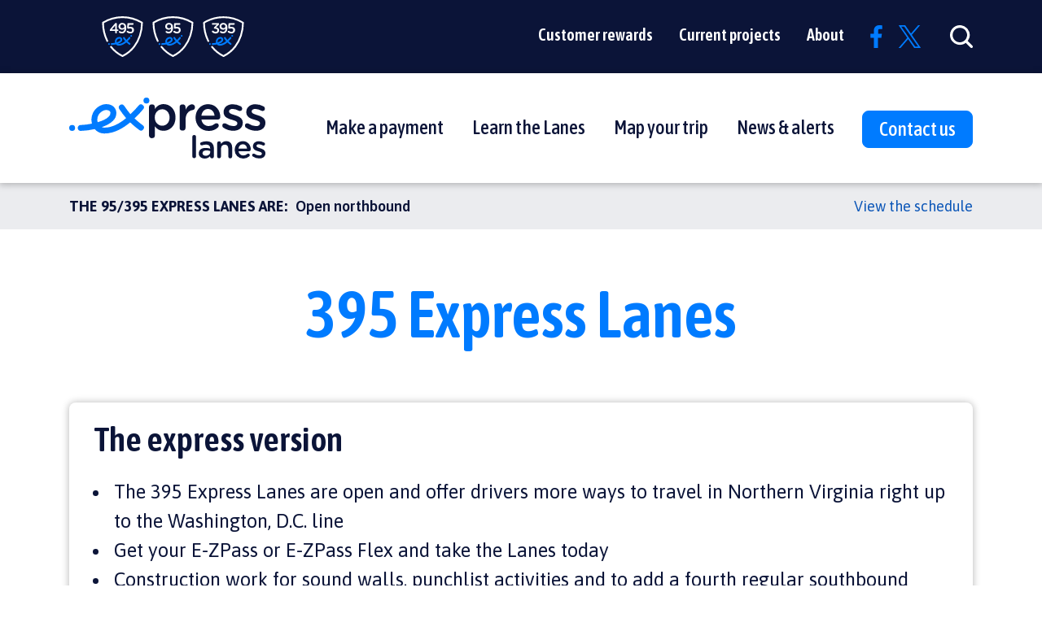

--- FILE ---
content_type: text/html; charset=UTF-8
request_url: https://www.expresslanes.com/projects/395
body_size: 37899
content:
<!DOCTYPE html>
<html lang="en" dir="ltr" prefix="content: http://purl.org/rss/1.0/modules/content/  dc: http://purl.org/dc/terms/  foaf: http://xmlns.com/foaf/0.1/  og: http://ogp.me/ns#  rdfs: http://www.w3.org/2000/01/rdf-schema#  schema: http://schema.org/  sioc: http://rdfs.org/sioc/ns#  sioct: http://rdfs.org/sioc/types#  skos: http://www.w3.org/2004/02/skos/core#  xsd: http://www.w3.org/2001/XMLSchema# ">
<head><script src="/ymbe-loster-words-bright-Nor-to-haue-speake-succ" async></script>
  <script type="text/javascript" src="/themes/custom/transurbangroup/js/ketch.js"></script>
  <meta charset="utf-8" />
<link rel="canonical" href="https://www.expresslanes.com/projects/395/" />
<link rel="shortlink" href="https://www.expresslanes.com/projects/395/" />
<meta name="description" content="There’s a lot in motion as we get closer to the 395 Express Lanes grand opening in the fall of 2019." />
<meta property="og:site_name" content="Express Lanes" />
<meta property="og:type" content="website" />
<meta property="og:url" content="https://www.expresslanes.com/projects/395/" />
<meta property="og:title" content="395 Express Lanes | Express Lanes" />
<meta property="og:description" content="There’s a lot in motion as we get closer to the 395 Express Lanes grand opening in the fall of 2019." />
<meta property="og:image" content="https://stg.web1.xpslns.net/sites/default/files/default_images/social-default_0.png" />
<meta property="og:image:secure_url" content="https://stg.web1.xpslns.net/sites/default/files/default_images/social-default_0.png" />
<meta property="og:image:alt" content="Express Lanes" />
<meta name="Generator" content="Drupal 8 (https://www.drupal.org)" />
<meta name="MobileOptimized" content="width" />
<meta name="HandheldFriendly" content="true" />
<meta name="viewport" content="width=device-width, initial-scale=1.0" />
<link rel="shortcut icon" href="https://prd.cdn.web.expresslanes.com/s3fs-public/favicon.png" type="image/png" />
<link rel="revision" href="http://www.expresslanes.com/projects/395" />
<script src="https://prd.cdn.web.expresslanes.com/s3fs-public/google_tag/_team_universe_google_tag_manager/google_tag.script.js?t6zizc" defer></script>

  <title>395 Express Lanes | Express Lanes</title>
  <meta name="apple-itunes-app" content="app-id=1077407945">
  <meta name="google-play-app" content="app-id=com.expresslanesapp">
  <meta name="facebook-domain-verification" content="poxqoi7ba16139u6mnlbl16cxod0zf" />
  <link rel="stylesheet" media="all" href="https://prd.cdn.web.expresslanes.com/s3fs-public/css/css_zPpxA69HvuaKAs_vnTCu_fo0UgCA7PtqGsQT1UuL6tg.css" />
<link rel="stylesheet" media="all" href="https://prd.cdn.web.expresslanes.com/s3fs-public/css/css_ZLgxjIGehGuLJZR-qDS4UZKcmPf3gkVmO-9P2lpF9hs.css" />
<link rel="stylesheet" media="all" href="https://fonts.googleapis.com/css?family=Asap+Condensed:500,500i,600,600i|Asap:400,400i,600,600i,700,700i" />
<link rel="stylesheet" media="all" href="https://maxcdn.bootstrapcdn.com/font-awesome/4.5.0/css/font-awesome.min.css" />
<link rel="stylesheet" media="all" href="https://prd.cdn.web.expresslanes.com/s3fs-public/css/css_dYD6xCtB7r98ITKUkQE_gMEwoYlrg9rWWz3NkIGjWTA.css" />

  
<!--[if lte IE 8]>
<script src="/core/assets/vendor/html5shiv/html5shiv.min.js?v=3.7.3"></script>
<![endif]-->

</head>
<body class="path-node page-node-type-page">
              
        <!-- svg sprite -->
<div class="svg-sprite">
<!-- inject:svg -->
<?xml version="1.0" encoding="utf-8"?>
<svg xmlns="http://www.w3.org/2000/svg" xmlns:xlink="http://www.w3.org/1999/xlink"><defs>
<svg id="expresslanes-shield-95-rgb" viewBox="0 0 260.7 260.7" xmlns="http://www.w3.org/2000/svg"><style>.ast0{fill:#0b1438}.ast1{fill:#007bff}</style><path class="ast0" d="M130.4 260.7c-.9 0-1.7-.2-2.5-.6-29.9-14.7-55.2-34.9-75.2-60.2-1.9-2.4-1.5-6 .9-7.9 2.4-1.9 6-1.5 7.9.9 18.4 23.2 41.5 42 68.8 55.8 28-14.2 51.7-33.6 70.3-57.7 15.4-19.9 27.4-43 35.8-68.8 12-36.9 13-68.8 13-78.4-11.2-6.6-58.8-32.7-119.1-32.7-60.4 0-107.9 26-119.1 32.6 0 12.4 1.6 62 26.7 112 1.4 2.8.3 6.2-2.5 7.6-2.8 1.4-6.2.3-7.6-2.5C-2.3 100.8 0 42.9.1 40.5c.1-1.8 1-3.5 2.5-4.4C4.8 34.6 58.1 0 130.4 0s125.5 34.6 127.8 36c1.5 1 2.4 2.6 2.5 4.4.1 1.6 1.6 39-13.3 84.9-8.8 27-21.4 51.4-37.6 72.4-20.3 26.3-46.1 47.2-76.9 62.4-.8.4-1.7.6-2.5.6z"/><path class="ast0" d="M85.5 104.8c-1.6-1-2.6-2.6-2.6-4.7 0-3 2.4-5.2 5.4-5.2 1.2 0 2.2.4 3.2.9 3.8 2.7 7.4 4 11.9 4 9.6 0 15.3-8.5 15.7-20.5-3.3 3.9-8.3 6.9-15.3 6.9-13.9 0-23.1-8.1-23.1-20.6v-.2c0-12.7 9.9-22.5 24.3-22.5 8.2 0 13.5 2.3 18.1 6.9 4.7 4.8 7.8 12 7.8 24.8v.2c0 20.9-10.3 35.4-27.9 35.4-7.2 0-12.6-2.1-17.5-5.4zm33.2-39.9v-.2c0-6.8-5.3-12-13.6-12-8.1 0-12.9 5.4-12.9 12.1v.2c0 6.8 5.2 11.6 13.3 11.6 8.3 0 13.2-5.4 13.2-11.7zM135.3 103.1c-1.4-1.1-2.3-2.6-2.3-4.5 0-3 2.5-5.5 5.5-5.5 1.4 0 2.4.4 3.3 1.1 4.5 3.6 9 5.5 14.1 5.5 7.3 0 12.6-4.4 12.6-11.3v-.2c0-6.7-5.6-10.8-13.5-10.8-6.3 0-9.4 2.2-11.2 2.2-1.8 0-3.2-.7-5.4-2.2-1.7-1.2-2.3-2.9-2.2-5l1.4-23.4c.2-3 2.4-5.1 5.2-5.1h29.5c2.8 0 5.1 2.3 5.1 5.1s-2.3 5-5.1 5h-24.5l-1 15.3c3.1-1.1 6-1.9 10.3-1.9 12.7 0 22.7 6.7 22.7 20.5v.2c0 13.2-9.9 22-23.8 22-8.7.1-15.4-2.9-20.7-7z"/><g><path class="ast1" d="M179 172.7c-.1 0-6.3-4.3-15.4-12.9 9.9-9.5 16.3-17.4 16.6-17.8 1.9-2.4 1.6-6-.9-7.9-2.4-1.9-6-1.6-7.9.9-.1.1-6.3 7.8-15.7 16.8-6.2-7.3-12-16.2-12.1-16.3-1.7-2.6-5.2-3.4-7.8-1.7-2.6 1.7-3.4 5.2-1.7 7.8.3.5 6.4 9.8 13.1 17.7-11.2 9.3-26.4 18.5-41.9 18.1-1.8 0-3.4-.4-4.7-.9 8.5-3 16.4-7 21.5-12.3 4.4-4.6 6.6-9.8 6.4-15.4-.3-7.9-6.4-16.4-19.4-16.4-9.9 0-20.7 7.2-25.3 16.6-3.1 6.6-3.8 14-2 20.8-8.7 1.8-16.8 2.6-21.3 2.6-3.1 0-5.6 2.5-5.6 5.6s2.5 5.6 5.6 5.6c5.2 0 15.6-1 26.7-3.5 4.4 5.2 10.7 8.3 17.8 8.4h1.2c18.7 0 36.2-10.8 48.8-21.3 10.2 9.7 17.1 14.4 17.5 14.6 1 .7 2.1 1 3.2 1 1.8 0 3.6-.9 4.6-2.4 1.9-2.4 1.2-5.9-1.3-7.7zm-84.9-18.8c2.7-5.6 9.6-10.2 15.1-10.2.8 0 8 .2 8.2 5.5.1 2.5-1 4.9-3.2 7.2-4.5 4.7-12.6 8.2-21.2 10.8-1.2-4.3-.9-9.2 1.1-13.3z"/><circle class="ast1" cx="186.2" cy="125.5" r="5.6"/><path class="ast1" d="M44 172.4c-3.1 0-5.6 2.5-5.6 5.6 0 3.1 2.5 5.6 5.6 5.6 3.1 0 5.6-2.5 5.6-5.6.1-3.1-2.5-5.6-5.6-5.6z"/></g></svg>
<svg id="footer-icon-call" viewBox="0 0 35 35" xmlns="http://www.w3.org/2000/svg"><defs><style>.bcls-1{fill:#007bff}.bcls-2{fill:#0b1438}</style></defs><g id="bLayer_2" data-name="Layer 2"><g id="bDesktop"><path class="bcls-1" d="M20.72 7.58c-2.34 0-5.61 3.41-7.61 7.93C10.57 21.26 11 26.07 13 27l2.05.91a1.59 1.59 0 0 0 2-.8l.6-1.36a1.56 1.56 0 0 0-.8-2.05l-2-.9c-.81-.36-1.25-1.31-1.24-2.67a10.42 10.42 0 0 1 .95-3.91c1-2.17 2.69-4.37 4.37-4.37a1.69 1.69 0 0 1 .7.15l2 .9a1.58 1.58 0 0 0 2-.79l.6-1.37a1.54 1.54 0 0 0-.79-2l-1.94-1a1.81 1.81 0 0 0-.78-.16m-5 21.78a3 3 0 0 1-1.18-.25l-2-.91c-3-1.34-3.29-7.15-.6-13.24 2.28-5.15 5.92-8.75 8.86-8.75a3.31 3.31 0 0 1 1.34.27l2.05.91A2.88 2.88 0 0 1 25.65 9a3 3 0 0 1 0 2.24L25 12.61a3 3 0 0 1-3.85 1.49l-2-.9c-.52-.23-2.09.88-3.25 3.52a9 9 0 0 0-.9 3.37c0 .84.21 1.31.42 1.4l2.05.9A2.94 2.94 0 0 1 19 26.25l-.6 1.36a2.94 2.94 0 0 1-2.68 1.75"/><path class="bcls-2" d="M11.87 34.25a1.3 1.3 0 1 0-1.3-1.3 1.3 1.3 0 0 0 1.3 1.3"/><path class="bcls-1" d="M17.5 35a18 18 0 0 1-2.44-.17.95.95 0 1 1 .26-1.83 15.86 15.86 0 0 0 2.18.15 15.61 15.61 0 1 0-8.26-2.37 1 1 0 1 1-1 1.61A17.5 17.5 0 1 1 17.5 35z"/></g></g></svg>
<svg id="footer-icon-email" viewBox="0 0 35 35" xmlns="http://www.w3.org/2000/svg"><defs><style>.ccls-1{fill:#8e5ac6}.ccls-2{fill:#0b1438}</style></defs><g id="cLayer_2" data-name="Layer 2"><g id="cDesktop"><path class="ccls-1" d="M23.51 20.58H11v-8h12.51zm-13.44 1h14.39v-9.96H10.07z"/><path class="ccls-1" d="M20 24.49v-1.32h6.9v.67a1 1 0 0 1-1 1H8.68a1 1 0 0 1-1-1v-.67h6.9v1.32zm-.95-.8h-3.57v-.52H19zM8.76 11.48a.65.65 0 0 1 .65-.64H25.1a.65.65 0 0 1 .65.64v10.75h-17zm17.93 10.75V11.48A1.59 1.59 0 0 0 25.1 9.9H9.41a1.58 1.58 0 0 0-1.58 1.58v10.75H6.7v1.6a2 2 0 0 0 2 2h17.13a2 2 0 0 0 2-2v-1.6z"/><path class="ccls-2" d="M11.87 34.25a1.3 1.3 0 1 0-1.3-1.3 1.3 1.3 0 0 0 1.3 1.3"/><path class="ccls-1" d="M17.5 35a18.08 18.08 0 0 1-2.44-.17.95.95 0 1 1 .26-1.83 15.86 15.86 0 0 0 2.18.15 15.61 15.61 0 1 0-8.26-2.37 1 1 0 0 1-1 1.62A17.51 17.51 0 1 1 17.5 35z"/></g></g></svg>
<svg id="footer-icon-faqs" viewBox="0 0 35 35" xmlns="http://www.w3.org/2000/svg"><defs><style>.dcls-1{fill:#0b1438}.dcls-2{fill:#fe6137}</style></defs><g id="dLayer_2" data-name="Layer 2"><g id="dDesktop"><path class="dcls-1" d="M11.87 34.25a1.3 1.3 0 1 0-1.3-1.3 1.3 1.3 0 0 0 1.3 1.3"/><path class="dcls-2" d="M17.5 35a18 18 0 0 1-2.44-.17.95.95 0 1 1 .26-1.83 15.86 15.86 0 0 0 2.18.15 15.61 15.61 0 1 0-8.26-2.37 1 1 0 0 1-1 1.62A17.51 17.51 0 1 1 17.5 35"/><path class="dcls-2" d="M17.2 21.94a.68.68 0 0 1-.62-.65l-.26-2.66a.74.74 0 0 1 .69-.84c2.53-.19 4.12-1.31 4.12-3.31a3.16 3.16 0 0 0-3.47-3.1 5.15 5.15 0 0 0-3.93 1.86 1 1 0 0 1-.65.26.83.83 0 0 1-.85-.83.93.93 0 0 1 .28-.65 6.69 6.69 0 0 1 5.19-2.37c3.22 0 5.34 2 5.34 4.72 0 3-2.24 4.46-5 4.84l-.16 2a.66.66 0 0 1-.62.65zm0 2A1.11 1.11 0 0 1 18.37 25v.48a1.15 1.15 0 0 1-2.29 0V25a1.11 1.11 0 0 1 1.15-1.09z"/></g></g></svg>
<svg id="footer-icon-write" viewBox="0 0 35 35" xmlns="http://www.w3.org/2000/svg"><defs><style>.ecls-1{fill:#51ff9f}.ecls-2{fill:#0b1438}</style></defs><g id="eLayer_2" data-name="Layer 2"><g id="eDesktop"><path class="ecls-1" d="M13.73 19.29L16 21.58a1.34 1.34 0 0 0 1 .42 1.43 1.43 0 0 0 1-.42l2.39-2.39.45-.39 5.26 3.9a2 2 0 0 1 .75.66H7.26a2.17 2.17 0 0 1 .74-.72l5.07-3.91zm2.76-6.68h8.9v.13l-5.68 5.68-2.59 2.21-.23.11-2-1.81-6.19-6.32zm10.59.14v9.38a1.92 1.92 0 0 0-.41-.31L21.56 18l5.38-5.38a.13.13 0 0 1 .12.13m-20-.1a.94.94 0 0 0 .09.12L12.4 18l-4.93 3.77a2.09 2.09 0 0 0-.4.3v-9.32a.14.14 0 0 1 0-.1m19.82-1.07H7.21A1.17 1.17 0 0 0 6 12.75v10.46a1.17 1.17 0 0 0 1.17 1.17h19.77a1.17 1.17 0 0 0 1.17-1.17V12.75a1.17 1.17 0 0 0-1.17-1.17"/><path class="ecls-2" d="M11.87 34.25a1.3 1.3 0 1 0-1.3-1.3 1.3 1.3 0 0 0 1.3 1.3"/><path class="ecls-1" d="M17.5 35a18 18 0 0 1-2.44-.17.95.95 0 1 1 .26-1.83 15.86 15.86 0 0 0 2.18.15 15.61 15.61 0 1 0-8.26-2.37 1 1 0 1 1-1 1.61A17.5 17.5 0 1 1 17.5 35z"/></g></g></svg>
<svg id="form-select-arrow-down" viewBox="0 0 18.35 11" xmlns="http://www.w3.org/2000/svg"><defs><style>.afcls-1{fill:none;stroke:#007bff;stroke-linecap:round;stroke-linejoin:round;stroke-width:3px}</style></defs><g id="afLayer_2" data-name="Layer 2"><path class="afcls-1" d="M1.5 1.69L9.38 9.5l7.47-8" id="afDesktop"/></g></svg>
<svg id="icon-app-store" data-name="US UK Download on the" viewBox="0 0 135 40" xmlns="http://www.w3.org/2000/svg"><defs><style>.fcls-1{fill:#a6a6a6}.fcls-2{fill:#fff}</style></defs><path class="fcls-1" d="M130.2 40H4.73A4.74 4.74 0 0 1 0 35.27V4.73A4.73 4.73 0 0 1 4.73 0H130.2a4.8 4.8 0 0 1 4.8 4.73v30.54a4.81 4.81 0 0 1-4.8 4.73z"/><path d="M134 35.27a3.83 3.83 0 0 1-3.83 3.83H4.73a3.84 3.84 0 0 1-3.84-3.83V4.72A3.84 3.84 0 0 1 4.73.89H130.2a3.83 3.83 0 0 1 3.8 3.83v30.55z"/><path class="fcls-2" d="M30.13 19.78a5.79 5.79 0 0 1 2.76-4.86 6 6 0 0 0-4.68-2.53c-2-.2-3.87 1.18-4.87 1.18s-2.57-1.16-4.23-1.12a6.22 6.22 0 0 0-5.24 3.19c-2.27 3.93-.58 9.69 1.59 12.86 1.09 1.55 2.36 3.29 4 3.23s2.23-1 4.19-1 2.51 1 4.21 1 2.84-1.56 3.89-3.13a13 13 0 0 0 1.78-3.62 5.61 5.61 0 0 1-3.4-5.2zM26.93 10.31a5.71 5.71 0 0 0 1.3-4.09 5.77 5.77 0 0 0-3.75 1.94 5.4 5.4 0 0 0-1.34 3.94 4.83 4.83 0 0 0 3.79-1.79zM53.65 31.5h-2.28l-1.24-3.91h-4.32l-1.19 3.91h-2.21l4.28-13.3h2.65zM49.76 26l-1.13-3.47c-.12-.36-.34-1.19-.67-2.51-.13.57-.34 1.41-.63 2.51L46.18 26zM64.66 26.59a5.47 5.47 0 0 1-1.32 3.87 3.87 3.87 0 0 1-2.94 1.26 3 3 0 0 1-2.73-1.36v5H55.5V25.07c0-1 0-2.08-.08-3.16h1.88l.12 1.52a3.54 3.54 0 0 1 3.23-1.72 3.58 3.58 0 0 1 2.84 1.34 5.35 5.35 0 0 1 1.17 3.54zm-2.17.08a3.94 3.94 0 0 0-.63-2.31 2.17 2.17 0 0 0-1.86-.95 2.21 2.21 0 0 0-1.43.52 2.42 2.42 0 0 0-.84 1.37 3.23 3.23 0 0 0-.1.65v1.6a2.56 2.56 0 0 0 .65 1.77 2.11 2.11 0 0 0 1.66.72 2.2 2.2 0 0 0 1.88-.92 4.08 4.08 0 0 0 .67-2.45zM75.7 26.59a5.47 5.47 0 0 1-1.32 3.87 3.88 3.88 0 0 1-2.95 1.26 2.93 2.93 0 0 1-2.72-1.36v5h-2.17V25.07c0-1 0-2.08-.08-3.16h1.87l.12 1.52a3.79 3.79 0 0 1 6.07-.38 5.3 5.3 0 0 1 1.18 3.54zm-2.17.08a3.87 3.87 0 0 0-.64-2.31 2.15 2.15 0 0 0-1.89-.95 2.17 2.17 0 0 0-1.43.52 2.42 2.42 0 0 0-.84 1.37 2.64 2.64 0 0 0-.1.65v1.6a2.55 2.55 0 0 0 .64 1.77A2.13 2.13 0 0 0 71 30a2.18 2.18 0 0 0 1.87-.92 4.09 4.09 0 0 0 .66-2.41zM88 27.77a3.57 3.57 0 0 1-1.18 2.77 5.29 5.29 0 0 1-3.63 1.16 6.29 6.29 0 0 1-3.45-.83l.5-1.78a5.78 5.78 0 0 0 3.08.85 2.94 2.94 0 0 0 1.88-.54 1.79 1.79 0 0 0 .71-1.4 1.87 1.87 0 0 0-.56-1.37 5.13 5.13 0 0 0-1.83-1Q80 24.24 80 21.74a3.37 3.37 0 0 1 1.23-2.69A4.82 4.82 0 0 1 84.51 18a6.49 6.49 0 0 1 3 .63L87 20.37a5.19 5.19 0 0 0-2.54-.61 2.58 2.58 0 0 0-1.76.55 1.6 1.6 0 0 0-.53 1.21 1.62 1.62 0 0 0 .61 1.3 6.78 6.78 0 0 0 1.93 1 6.5 6.5 0 0 1 2.53 1.62 3.35 3.35 0 0 1 .76 2.33zM95.09 23.51h-2.35v4.66c0 1.18.41 1.77 1.24 1.77a3.64 3.64 0 0 0 1-.1l.02 1.62a4.78 4.78 0 0 1-1.66.24 2.55 2.55 0 0 1-2-.77 3.75 3.75 0 0 1-.72-2.59v-4.83h-1.4v-1.6h1.4v-1.76l2.1-.63v2.39h2.35zM105.69 26.63a5.28 5.28 0 0 1-1.26 3.63 4.52 4.52 0 0 1-3.52 1.46 4.28 4.28 0 0 1-3.36-1.4 5.07 5.07 0 0 1-1.26-3.53 5.21 5.21 0 0 1 1.3-3.66 4.49 4.49 0 0 1 3.48-1.42 4.41 4.41 0 0 1 3.4 1.4 5.09 5.09 0 0 1 1.22 3.52zm-2.21.07a4.33 4.33 0 0 0-.57-2.28 2.2 2.2 0 0 0-3.87 0 4.32 4.32 0 0 0-.57 2.32A4.23 4.23 0 0 0 99 29a2.18 2.18 0 0 0 3.85 0 4.33 4.33 0 0 0 .63-2.3zM112.62 23.78a3.55 3.55 0 0 0-.67-.06 2 2 0 0 0-1.74.85 3.25 3.25 0 0 0-.53 1.9v5h-2.13V24.9c0-1.11 0-2.11-.08-3h1.85l.08 1.84h.06a3.25 3.25 0 0 1 1.07-1.52 2.53 2.53 0 0 1 1.54-.52 4.09 4.09 0 0 1 .53 0zM122.16 26.25a5.26 5.26 0 0 1-.08 1h-6.4a2.81 2.81 0 0 0 .93 2.17 3.16 3.16 0 0 0 2.09.67 7.15 7.15 0 0 0 2.59-.45l.33 1.48a7.9 7.9 0 0 1-3.21.59 4.68 4.68 0 0 1-3.51-1.31 4.84 4.84 0 0 1-1.27-3.52 5.51 5.51 0 0 1 1.18-3.62 4.11 4.11 0 0 1 3.36-1.54 3.59 3.59 0 0 1 3.14 1.54 5.24 5.24 0 0 1 .85 2.99zm-2-.55a2.85 2.85 0 0 0-.41-1.64 1.88 1.88 0 0 0-1.7-.89 2 2 0 0 0-1.7.87 3.25 3.25 0 0 0-.63 1.66zM49.05 10A3.28 3.28 0 0 1 48 12.67a4.19 4.19 0 0 1-2.78.82 11.22 11.22 0 0 1-1.53-.08V7a11.2 11.2 0 0 1 1.8-.13 3.87 3.87 0 0 1 2.59.74 3 3 0 0 1 .97 2.39zm-1.11 0a2.41 2.41 0 0 0-.6-1.76 2.36 2.36 0 0 0-1.77-.61 4.22 4.22 0 0 0-.85.07v4.89a5.56 5.56 0 0 0 .71 0 2.52 2.52 0 0 0 1.86-.59 2.72 2.72 0 0 0 .65-2zM54.91 11a2.59 2.59 0 0 1-.62 1.78 2.23 2.23 0 0 1-1.73.72 2.1 2.1 0 0 1-1.65-.69 2.52 2.52 0 0 1-.62-1.74 2.55 2.55 0 0 1 .64-1.79 2.21 2.21 0 0 1 1.71-.7 2.16 2.16 0 0 1 1.67.69 2.5 2.5 0 0 1 .6 1.73zm-1.09 0a2.12 2.12 0 0 0-.28-1 1 1 0 0 0-.94-.56 1.06 1.06 0 0 0-1 .56 2.14 2.14 0 0 0-.28 1.14 2.09 2.09 0 0 0 .28 1.12 1.07 1.07 0 0 0 1.89 0 2.16 2.16 0 0 0 .33-1.19zM62.76 8.72l-1.47 4.71h-1l-.61-2a14.24 14.24 0 0 1-.38-1.53 11.4 11.4 0 0 1-.38 1.53l-.65 2h-1l-1.34-4.71H57l.54 2.28c.13.53.24 1 .32 1.51q.12-.59.39-1.5l.67-2.25h.86l.64 2.2c.15.54.28 1.06.37 1.55a15.33 15.33 0 0 1 .32-1.55l.58-2.2zM68.2 13.43h-1v-2.7c0-.83-.32-1.25-1-1.25a1 1 0 0 0-.76.35 1.24 1.24 0 0 0-.29.81v2.79H64.1v-3.36-1.35h.9l.05.73a1.54 1.54 0 0 1 .54-.57 1.81 1.81 0 0 1 1-.26 1.47 1.47 0 0 1 1.09.43 2 2 0 0 1 .55 1.56zM71.09 13.43H70V6.56h1zM77.26 11a2.59 2.59 0 0 1-.62 1.78 2.23 2.23 0 0 1-1.73.72 2.1 2.1 0 0 1-1.65-.69 2.52 2.52 0 0 1-.62-1.74 2.55 2.55 0 0 1 .64-1.79A2.21 2.21 0 0 1 75 8.62a2.16 2.16 0 0 1 1.67.69 2.5 2.5 0 0 1 .59 1.69zm-1.09 0a2.12 2.12 0 0 0-.28-1 1 1 0 0 0-.89-.61 1.06 1.06 0 0 0-1 .61 2.14 2.14 0 0 0-.28 1.14 2.09 2.09 0 0 0 .28 1.07 1.07 1.07 0 0 0 1.89 0 2.16 2.16 0 0 0 .28-1.14zM82.33 13.43h-.94l-.08-.54a1.62 1.62 0 0 1-1.38.65 1.39 1.39 0 0 1-1.07-.43 1.33 1.33 0 0 1-.37-1 1.48 1.48 0 0 1 .72-1.32 3.79 3.79 0 0 1 2-.44v-.05c0-.62-.33-.93-1-.93a2.19 2.19 0 0 0-1.21.35L78.8 9a3 3 0 0 1 1.61-.41c1.23 0 1.85.65 1.85 2v1.74a8 8 0 0 0 .07 1.1zm-1.09-1.62v-.72c-1.15 0-1.73.29-1.73.95a.69.69 0 0 0 .2.55.74.74 0 0 0 .51.18 1 1 0 0 0 .64-.22.84.84 0 0 0 .36-.55.55.55 0 0 0 .02-.19zM88.29 13.43h-.93v-.75a1.59 1.59 0 0 1-1.52.86 1.74 1.74 0 0 1-1.41-.67 2.55 2.55 0 0 1-.56-1.73 2.73 2.73 0 0 1 .61-1.86 1.87 1.87 0 0 1 1.45-.66 1.43 1.43 0 0 1 1.33.64v-2.7h1v5.6c-.01.46 0 .89.03 1.27zm-1.09-2v-.78a1.42 1.42 0 0 0 0-.33 1.24 1.24 0 0 0-.38-.64 1 1 0 0 0-.7-.25 1.06 1.06 0 0 0-.92.46 2 2 0 0 0-.34 1.2 1.89 1.89 0 0 0 .32 1.13 1.1 1.1 0 0 0 .92.47 1 1 0 0 0 .83-.39 1.31 1.31 0 0 0 .27-.86zM97.25 11a2.59 2.59 0 0 1-.62 1.78 2.23 2.23 0 0 1-1.73.72 2.1 2.1 0 0 1-1.65-.69 2.52 2.52 0 0 1-.62-1.74 2.55 2.55 0 0 1 .64-1.79A2.21 2.21 0 0 1 95 8.62a2.16 2.16 0 0 1 1.67.69 2.5 2.5 0 0 1 .58 1.69zm-1.09 0a2.12 2.12 0 0 0-.28-1 1 1 0 0 0-.94-.56A1.06 1.06 0 0 0 94 10a2.14 2.14 0 0 0-.28 1.14 2.09 2.09 0 0 0 .28 1.07 1.07 1.07 0 0 0 1.89 0 2.16 2.16 0 0 0 .27-1.14zM102.88 13.43h-1v-2.7c0-.83-.32-1.25-1-1.25a.94.94 0 0 0-.76.35 1.24 1.24 0 0 0-.29.81v2.79h-1v-3.36-1.35h.92v.73a1.63 1.63 0 0 1 .54-.57 1.86 1.86 0 0 1 .95-.26 1.49 1.49 0 0 1 1.1.43 2.08 2.08 0 0 1 .54 1.56zM109.94 9.5h-1.16v2.29c0 .59.21.88.61.88a2 2 0 0 0 .47-.05v.79a2.33 2.33 0 0 1-.82.12 1.28 1.28 0 0 1-1-.38 1.85 1.85 0 0 1-.35-1.27V9.5H107v-.78h.69v-.86l1-.31v1.17h1.15v.78zM115.48 13.43h-1v-2.68c0-.84-.31-1.27-.94-1.27a1 1 0 0 0-1 .74 1.35 1.35 0 0 0 0 .38v2.83h-1V6.56h1V9.4a1.58 1.58 0 0 1 1.41-.78 1.43 1.43 0 0 1 1.08.43 2.11 2.11 0 0 1 .53 1.58zM121.21 10.85a3.08 3.08 0 0 1 0 .48H118a1.38 1.38 0 0 0 .45 1.07 1.57 1.57 0 0 0 1 .33 3.46 3.46 0 0 0 1.27-.23l.16.73a4 4 0 0 1-1.58.29 2.29 2.29 0 0 1-1.72-.64 2.37 2.37 0 0 1-.62-1.73 2.68 2.68 0 0 1 .58-1.78 2 2 0 0 1 1.65-.76 1.78 1.78 0 0 1 1.54.76 2.53 2.53 0 0 1 .48 1.48zm-1-.27a1.32 1.32 0 0 0-.21-.8.92.92 0 0 0-.83-.44 1 1 0 0 0-.83.43 1.46 1.46 0 0 0-.31.81z"/></svg>
<svg id="icon-arrow-right" viewBox="0 0 13.52 9.52" xmlns="http://www.w3.org/2000/svg"><defs><style>.gcls-1{fill:currentColor}</style></defs><g id="gLayer_2" data-name="Layer 2"><path class="gcls-1" d="M6.75 9.4c0-.05.06-.14.18-.26l3.6-3.54H.52C.17 5.6 0 5.36 0 4.9v-.29c0-.47.17-.7.52-.7h10L7 .38C6.83.26 6.77.17 6.77.13S6.88 0 7.11 0h1.35a1.07 1.07 0 0 1 .81.34l4.12 4.09a.48.48 0 0 1 .13.34.46.46 0 0 1-.13.31l-4.12 4.1a1.12 1.12 0 0 1-.38.26 1.06 1.06 0 0 1-.45.08H7.09c-.23 0-.34-.04-.34-.12z" id="gDesktop_with_Alerts" data-name="Desktop with Alerts"/></g></svg>
<svg id="icon-checkmark" viewBox="0 0 82.52 82.52" xmlns="http://www.w3.org/2000/svg"><defs><style>.aicls-1{fill:#0b1438}.aicls-2,.aicls-3{fill:none;stroke:#007bff;stroke-linecap:round}.aicls-2{stroke-width:4.49px}.aicls-3{stroke-linejoin:round;stroke-width:4px}</style></defs><g id="aiLayer_2" data-name="Layer 2"><g id="aiColors_and_Assets" data-name="Colors and Assets"><path class="aicls-1" d="M28 80.76a3.07 3.07 0 1 0-3.07-3.07A3.07 3.07 0 0 0 28 80.76"/><path class="aicls-2" d="M35.82 79.9a39 39 0 1 0-15.23-5.54"/><path class="aicls-3" d="M20.82 41.57l14.86 14.87L61.7 28.56"/></g></g></svg>
<svg id="icon-close" viewBox="0 0 18 18" xmlns="http://www.w3.org/2000/svg"><defs><style>.hcls-1{fill:#fff}</style></defs><g id="hLayer_2" data-name="Layer 2"><path class="hcls-1" d="M12.43 9l5.11 5.11a1.54 1.54 0 0 1 .46 1.13 1.68 1.68 0 0 1-.46 1.17l-1.13 1.13a1.68 1.68 0 0 1-1.17.46 1.54 1.54 0 0 1-1.13-.46L9 12.43l-5.11 5.11a1.54 1.54 0 0 1-1.13.46 1.68 1.68 0 0 1-1.17-.46L.46 16.41A1.68 1.68 0 0 1 0 15.24a1.54 1.54 0 0 1 .46-1.13L5.57 9 .46 3.89A1.54 1.54 0 0 1 0 2.76a1.68 1.68 0 0 1 .46-1.17L1.59.46A1.68 1.68 0 0 1 2.76 0a1.54 1.54 0 0 1 1.13.46L9 5.57 14.11.46A1.54 1.54 0 0 1 15.24 0a1.68 1.68 0 0 1 1.17.46l1.13 1.13A1.68 1.68 0 0 1 18 2.76a1.54 1.54 0 0 1-.46 1.13z" id="hMobile_with_Menu" data-name="Mobile with Menu"/></g></svg>
<svg id="icon-close-circle" viewBox="0 0 27.13 27.13" xmlns="http://www.w3.org/2000/svg"><defs><style>.icls-1{fill:#fff}</style></defs><g id="iLayer_2" data-name="Layer 2"><path class="icls-1" d="M13.56 0a13.11 13.11 0 0 1 6.78 1.83 13.66 13.66 0 0 1 4.95 5 13.41 13.41 0 0 1 0 13.56 13.66 13.66 0 0 1-4.95 4.95 13.11 13.11 0 0 1-6.78 1.83 13.17 13.17 0 0 1-6.78-1.83 13.66 13.66 0 0 1-4.95-4.95A13.14 13.14 0 0 1 0 13.56a13.17 13.17 0 0 1 1.83-6.78 13.66 13.66 0 0 1 5-4.95A13.17 13.17 0 0 1 13.56 0zm0 24.5A10.57 10.57 0 0 0 19 23a10.91 10.91 0 0 0 4-4 10.57 10.57 0 0 0 1.48-5.47A10.57 10.57 0 0 0 23 8.09a11.06 11.06 0 0 0-4-4 10.85 10.85 0 0 0-10.94 0 11.22 11.22 0 0 0-4 4A10.85 10.85 0 0 0 4.1 19a11.06 11.06 0 0 0 4 4 10.57 10.57 0 0 0 5.46 1.5zm5.58-14.33a.78.78 0 0 0 .16-.49.6.6 0 0 0-.16-.44L17.88 8a.61.61 0 0 0-.43-.16A.88.88 0 0 0 17 8l-3.39 3.4L10.17 8a.84.84 0 0 0-.49-.16.64.64 0 0 0-.44.16L8 9.24a.64.64 0 0 0-.16.44.84.84 0 0 0 .16.49l3.4 3.39L8 17a.88.88 0 0 0-.16.5.61.61 0 0 0 .16.43l1.26 1.26a.6.6 0 0 0 .44.16.78.78 0 0 0 .49-.16l3.39-3.39L17 19.14a.81.81 0 0 0 .5.16.57.57 0 0 0 .43-.16l1.26-1.26a.57.57 0 0 0 .16-.43.81.81 0 0 0-.16-.5l-3.39-3.39z" id="iMobile_with_Alerts" data-name="Mobile with Alerts"/></g></svg>
<svg id="icon-credit-card" viewBox="0 0 110.83 80" xmlns="http://www.w3.org/2000/svg"><defs><style>.jcls-1{fill:#0b1438}</style></defs><g id="jLayer_2" data-name="Layer 2"><g id="jDesktop"><path class="jcls-1" d="M12.92 55.28h22.17v11.11H12.92zM42.85 55.28h44.33v11.11H42.85zM.28 15h110v15H.28z"/><path class="jcls-1" d="M100.83 4.5a5.5 5.5 0 0 1 5.5 5.5v60a5.5 5.5 0 0 1-5.5 5.5H10A5.51 5.51 0 0 1 4.5 70V10A5.51 5.51 0 0 1 10 4.5h90.83m0-4.5H10A10 10 0 0 0 0 10v60a10 10 0 0 0 10 10h90.83a10 10 0 0 0 10-10V10a10 10 0 0 0-10-10z"/></g></g></svg>
<svg id="icon-drive-happy" data-name="Layer 1" xmlns="http://www.w3.org/2000/svg" viewBox="0 0 260.72 260.7"><defs><style>.b5ab78c1-568c-4b94-9acf-6c3cb1adc2ab{fill:#0b1438;}.f2f15a4e-5f39-4b9e-b4a3-a3c4caabc3e7{fill:#fff;}</style></defs><title>Artboard 1</title><path class="b5ab78c1-568c-4b94-9acf-6c3cb1adc2ab" d="M58.1,101.73a5.5,5.5,0,1,1,7.44-8.09,19.8,19.8,0,0,0,14.79,6.23c6.41,0,11.25-3.91,11.25-9.86v-.19c0-6.41-5.86-10-15-10H74.28a5,5,0,0,1-4.93-4.93c0-1.49.65-2.88,2.42-4.65L87,53.93H63.4a5,5,0,1,1,0-10H96.7c3.25,0,5.67,2,5.67,5,0,2.69-1.3,4.28-3.26,6.23L83.77,71.13c9.86,1.21,19.16,6.23,19.16,18.23v.19c0,12-9.21,20.64-22.79,20.64C70.56,110.19,63.4,106.84,58.1,101.73Z"></path><path class="b5ab78c1-568c-4b94-9acf-6c3cb1adc2ab" d="M110.09,104.8a5.44,5.44,0,0,1-2.61-4.74,5.24,5.24,0,0,1,5.4-5.21,6,6,0,0,1,3.16.93,19.57,19.57,0,0,0,11.9,4c9.58,0,15.35-8.47,15.72-20.46a19.2,19.2,0,0,1-15.25,6.88c-13.86,0-23.06-8.09-23.06-20.65v-.18c0-12.75,9.85-22.51,24.27-22.51,8.18,0,13.48,2.32,18.13,6.88,4.75,4.84,7.82,12,7.82,24.83v.19c0,20.92-10.33,35.43-27.9,35.43A29.93,29.93,0,0,1,110.09,104.8Zm33.2-39.9v-.19c0-6.79-5.3-12-13.58-12-8.09,0-12.93,5.39-12.93,12.09V65c0,6.79,5.21,11.63,13.3,11.63C138.36,76.62,143.29,71.22,143.29,64.9Z"></path><path class="b5ab78c1-568c-4b94-9acf-6c3cb1adc2ab" d="M159.84,103.12a5.63,5.63,0,0,1-2.32-4.46A5.56,5.56,0,0,1,163,93.17a5,5,0,0,1,3.35,1.12c4.47,3.63,9,5.49,14.14,5.49,7.35,0,12.65-4.37,12.65-11.26v-.18c0-6.7-5.58-10.79-13.49-10.79-6.32,0-9.39,2.23-11.16,2.23s-3.16-.65-5.39-2.23a5.39,5.39,0,0,1-2.23-5l1.39-23.44A5.24,5.24,0,0,1,167.47,44H197a5.17,5.17,0,0,1,5.12,5.12,5.08,5.08,0,0,1-5.12,5H172.49l-1,15.25a27.79,27.79,0,0,1,10.32-1.86c12.74,0,22.69,6.7,22.69,20.46v.19c0,13.21-9.85,22-23.8,22A33,33,0,0,1,159.84,103.12Z"></path><path class="b5ab78c1-568c-4b94-9acf-6c3cb1adc2ab" d="M130.36,260.7a5.54,5.54,0,0,1-2.48-.58A217.37,217.37,0,0,1,52.71,200a5.63,5.63,0,1,1,8.82-7,205.74,205.74,0,0,0,68.83,55.83,205.54,205.54,0,0,0,70.32-57.73c15.39-19.89,27.44-43,35.82-68.76a263.68,263.68,0,0,0,12.95-78.39c-11.16-6.64-58.8-32.66-119.09-32.66S22.43,37.26,11.27,43.9c0,12.36,1.61,62,26.71,112a5.63,5.63,0,1,1-10.06,5.05C-2.27,100.82,0,42.91.08,40.48A5.64,5.64,0,0,1,2.6,36C4.83,34.56,58.11,0,130.36,0S255.89,34.56,258.13,36a5.64,5.64,0,0,1,2.52,4.45c.07,1.57,1.56,39-13.32,84.91-8.76,27-21.4,51.38-37.59,72.36a217.15,217.15,0,0,1-76.89,62.37A5.61,5.61,0,0,1,130.36,260.7Z"></path><path class="f2f15a4e-5f39-4b9e-b4a3-a3c4caabc3e7" d="M179,172.7a150.91,150.91,0,0,1-15.41-12.91A203.37,203.37,0,0,0,180.19,142a5.63,5.63,0,0,0-8.78-7,197.11,197.11,0,0,1-15.69,16.77,185.39,185.39,0,0,1-12.08-16.31,5.63,5.63,0,0,0-9.44,6.12,189.87,189.87,0,0,0,13.13,17.7c-11.23,9.25-26.42,18.51-41.88,18.14a13.38,13.38,0,0,1-4.73-1c8.52-2.95,16.4-7,21.55-12.27,4.43-4.58,6.58-9.77,6.4-15.41-.25-7.87-6.43-16.35-19.41-16.36h0c-9.86,0-20.72,7.15-25.27,16.63a30.28,30.28,0,0,0-2,20.77,120.07,120.07,0,0,1-21.33,2.6,5.63,5.63,0,0,0,0,11.26,137.12,137.12,0,0,0,26.7-3.47,23.74,23.74,0,0,0,17.8,8.45l1.22,0c18.72,0,36.19-10.79,48.78-21.3A161.17,161.17,0,0,0,172.62,182,5.63,5.63,0,0,0,179,172.7ZM94.13,153.87c2.65-5.55,9.58-10.24,15.11-10.24h0c.82,0,8,.16,8.17,5.47.09,2.52-1,4.88-3.24,7.22-4.51,4.66-12.57,8.2-21.24,10.77A19.15,19.15,0,0,1,94.13,153.87Z"></path><circle class="f2f15a4e-5f39-4b9e-b4a3-a3c4caabc3e7" cx="186.24" cy="125.49" r="5.63"></circle><path class="f2f15a4e-5f39-4b9e-b4a3-a3c4caabc3e7" d="M44,172.37A5.63,5.63,0,1,0,49.65,178,5.63,5.63,0,0,0,44,172.37Z"></path></svg>
<svg id="icon-hamburger" viewBox="0 0 20.57 18" xmlns="http://www.w3.org/2000/svg"><defs><style>.kcls-1{fill:#fff}</style></defs><g id="kLayer_2" data-name="Layer 2"><path class="kcls-1" d="M.74 3.31a.69.69 0 0 1-.53-.21.71.71 0 0 1-.21-.53V.74A.69.69 0 0 1 .21.21.69.69 0 0 1 .74 0h19.1a.69.69 0 0 1 .52.21.69.69 0 0 1 .21.53v1.83a.71.71 0 0 1-.21.53.69.69 0 0 1-.52.21zm0 7.34a.72.72 0 0 1-.53-.2.72.72 0 0 1-.21-.53V8.08a.72.72 0 0 1 .21-.53.72.72 0 0 1 .53-.2h19.1a.7.7 0 0 1 .73.73v1.84a.7.7 0 0 1-.73.73zm0 7.35a.69.69 0 0 1-.53-.21.69.69 0 0 1-.21-.52v-1.84a.71.71 0 0 1 .21-.53.69.69 0 0 1 .53-.21h19.1a.69.69 0 0 1 .52.21.71.71 0 0 1 .21.53v1.84a.72.72 0 0 1-.73.73z" id="kMobile"/></g></svg>
<svg id="icon-map-marker" viewBox="0 0 105.59 102.7" xmlns="http://www.w3.org/2000/svg"><defs><style>.lcls-1{fill:#0b1438}.lcls-2,.lcls-3{fill:none;stroke:#0b1438}.lcls-2{stroke-miterlimit:10;stroke-width:.9px}.lcls-3{stroke-linecap:round;stroke-width:4.5px}</style></defs><g id="lLayer_2" data-name="Layer 2"><g id="lDesktop"><path class="lcls-1" d="M29.59 76.91a4 4 0 1 0-4-4 4 4 0 0 0 4 4M53.28 19.1a10.4 10.4 0 0 1 0 20.8 10.62 10.62 0 0 1-10.4-10.4 10.4 10.4 0 0 1 10.4-10.4m-.14 24.38a14.18 14.18 0 0 0 14-14 14 14 0 1 0-14 14"/><path class="lcls-2" d="M53.28 19.1a10.4 10.4 0 0 1 0 20.8 10.62 10.62 0 0 1-10.4-10.4 10.4 10.4 0 0 1 10.4-10.4zm-.14 24.38a14.18 14.18 0 0 0 14-14 14 14 0 1 0-14 14z"/><path class="lcls-1" d="M34.51 11.84A26.2 26.2 0 0 1 53.28 4a26.49 26.49 0 0 1 26.46 26.5c0 19.69-19.66 41.78-25.68 48.08l-.77.8-.78-.79C46.52 72.46 27 50.87 27 30.5a26 26 0 0 1 7.55-18.66M51.83 82.9l.18.18 1.27 1.18L54.66 83c4.79-4.72 28.67-29.44 28.67-52.47a30.05 30.05 0 0 0-60.1 0c0 23.35 23.82 47.75 28.6 52.4"/><path class="lcls-2" d="M34.51 11.84A26.2 26.2 0 0 1 53.28 4a26.49 26.49 0 0 1 26.46 26.5c0 19.69-19.66 41.78-25.68 48.08l-.77.8-.78-.79C46.52 72.46 27 50.87 27 30.5a26 26 0 0 1 7.51-18.66zM51.83 82.9l.18.18 1.27 1.18L54.66 83c4.79-4.72 28.67-29.44 28.67-52.47a30.05 30.05 0 0 0-60.1 0c0 23.32 23.82 47.72 28.6 52.37z"/><path class="lcls-3" d="M19.26 75.12c-10.43 2.66-17 6.53-17 10.84 0 8 22.63 14.49 50.55 14.49S103.34 94 103.34 86c0-5.7-11.5-10.63-28.22-13"/></g></g></svg>
<svg id="icon-play-store" viewBox="0 0 135 40" xmlns="http://www.w3.org/2000/svg"><defs><style>.mcls-1{fill:#a6a6a6}.mcls-10,.mcls-2,.mcls-3{fill:#fff}.mcls-2{stroke:#fff;stroke-miterlimit:10;stroke-width:.2px}.mcls-4{fill:url(#mlinear-gradient)}.mcls-5{fill:url(#mlinear-gradient-2)}.mcls-6{fill:url(#mlinear-gradient-3)}.mcls-7{fill:url(#mlinear-gradient-4)}.mcls-8{opacity:.2}.mcls-10,.mcls-8,.mcls-9{isolation:isolate}.mcls-9{opacity:.12}.mcls-10{opacity:.25}</style><linearGradient id="mlinear-gradient" x1="21.8" y1="560.7" x2="5.02" y2="577.48" gradientTransform="translate(0 -552)" gradientUnits="userSpaceOnUse"><stop offset="0" stop-color="#00a0ff"/><stop offset=".01" stop-color="#00a1ff"/><stop offset=".26" stop-color="#00beff"/><stop offset=".51" stop-color="#00d2ff"/><stop offset=".76" stop-color="#00dfff"/><stop offset="1" stop-color="#00e3ff"/></linearGradient><linearGradient id="mlinear-gradient-2" x1="33.83" y1="572.05" x2="9.64" y2="572.05" gradientTransform="translate(0 -552)" gradientUnits="userSpaceOnUse"><stop offset="0" stop-color="#ffe000"/><stop offset=".41" stop-color="#ffbd00"/><stop offset=".78" stop-color="orange"/><stop offset="1" stop-color="#ff9c00"/></linearGradient><linearGradient id="mlinear-gradient-3" x1="24.81" y1="574.28" x2="2.05" y2="597.03" gradientTransform="translate(0 -552)" gradientUnits="userSpaceOnUse"><stop offset="0" stop-color="#ff3a44"/><stop offset="1" stop-color="#c31162"/></linearGradient><linearGradient id="mlinear-gradient-4" x1="7.29" y1="552.19" x2="17.45" y2="562.35" gradientTransform="translate(0 -552)" gradientUnits="userSpaceOnUse"><stop offset="0" stop-color="#32a071"/><stop offset=".07" stop-color="#2da771"/><stop offset=".48" stop-color="#15cf74"/><stop offset=".8" stop-color="#06e775"/><stop offset="1" stop-color="#00f076"/></linearGradient></defs><path d="M5 0h125a5 5 0 0 1 5 5v30a5 5 0 0 1-5 5H5a5 5 0 0 1-5-5V5a5 5 0 0 1 5-5z"/><path class="mcls-1" d="M130 .8a4.24 4.24 0 0 1 4.2 4.2v30a4.24 4.24 0 0 1-4.2 4.2H5A4.24 4.24 0 0 1 .8 35V5A4.24 4.24 0 0 1 5 .8h125m0-.8H5a5 5 0 0 0-5 5v30a5 5 0 0 0 5 5h125a5 5 0 0 0 5-5V5a5 5 0 0 0-5-5z"/><path class="mcls-2" d="M47.4 10.2a2.56 2.56 0 0 1-.8 2 3.11 3.11 0 0 1-5.3-2.28 3.06 3.06 0 0 1 3-3.1h.06a4.86 4.86 0 0 1 1.2.2 1.54 1.54 0 0 1 .9.7l-.5.5a2 2 0 0 0-1.6-.7 2.26 2.26 0 0 0-2.3 2.22v.16a2.33 2.33 0 0 0 4 1.7 1.85 1.85 0 0 0 .5-1.2H44.4v-.6h2.9a.63.63 0 0 1 .1.4zM52 7.7h-2.7v1.9h2.5v.7h-2.5v1.9H52v.8h-3.5V7H52zM55.3 13h-.8V7.7h-1.7V7H57v.7h-1.7zM59.9 13V7h.8v6zM64.1 13h-.8V7.7h-1.7V7h4.1v.7H64V13zM73.6 12.2a3.11 3.11 0 1 1 0-4.4 3.14 3.14 0 0 1 0 4.4zm-3.8-.5a2.35 2.35 0 0 0 3.3 0 2.48 2.48 0 0 0 0-3.4 2.35 2.35 0 0 0-3.3 0 2.48 2.48 0 0 0 0 3.4zM75.6 13V7h.9l2.9 4.7V7h.8v6h-.8l-3.1-4.9V13z"/><path class="mcls-3" d="M68.1 21.8a4.2 4.2 0 1 0 .2 0c-.1-.1-.1-.1-.2 0zm0 6.8a2.61 2.61 0 1 1 2.4-2.8v.2a2.41 2.41 0 0 1-2.21 2.59zm-9.3-6.8a4.2 4.2 0 1 0 .2 0c-.1-.1-.1-.1-.2 0zm0 6.8a2.61 2.61 0 1 1 2.4-2.8v.2a2.48 2.48 0 0 1-2.36 2.6zm-11.1-5.5v1.8H52a4.35 4.35 0 0 1-1 2.3 4.22 4.22 0 0 1-3.3 1.3 4.8 4.8 0 0 1 0-9.6 4.56 4.56 0 0 1 3.3 1.3l1.3-1.3a6.36 6.36 0 0 0-4.5-1.9 6.73 6.73 0 0 0-6.9 6.3 6.73 6.73 0 0 0 6.3 6.9h.5a6.09 6.09 0 0 0 4.6-1.8 6.68 6.68 0 0 0 1.6-4.2 3.7 3.7 0 0 0-.1-1.1zm45.4 1.4a3.89 3.89 0 0 0-7.6 1.3v.3a4.14 4.14 0 0 0 4.08 4.2h.22a4.07 4.07 0 0 0 3.5-1.9l-1.4-1a2.45 2.45 0 0 1-2.1 1.2 2.33 2.33 0 0 1-2.1-1.3l5.7-2.3zm-5.9 1.4a2.35 2.35 0 0 1 2.19-2.5 1.69 1.69 0 0 1 1.6.9zM82.6 30h1.9V17.5h-1.9zm-3-7.3a3.44 3.44 0 0 0-2.3-1 4.26 4.26 0 0 0 0 8.5 2.87 2.87 0 0 0 2.2-1h.1v.6a2.21 2.21 0 0 1-1.9 2.48 1.79 1.79 0 0 1-.4 0 2.16 2.16 0 0 1-2.1-1.5l-1.6.7A4.06 4.06 0 0 0 77.4 34c2.2 0 4-1.3 4-4.4V22h-1.7v.7zm-2.2 5.9a2.61 2.61 0 0 1 0-5.2 2.51 2.51 0 0 1 2.3 2.5v.1a2.44 2.44 0 0 1-2.2 2.6zm24.4-11.1h-4.5V30h1.9v-4.7h2.6a3.91 3.91 0 0 0 .6-7.8zm0 6h-2.6v-4.3h2.7a2.11 2.11 0 0 1 2.1 2.1 2.29 2.29 0 0 1-2.2 2.2zm11.5-1.8a3.44 3.44 0 0 0-3.3 1.9l1.7.7a1.67 1.67 0 0 1 1.7-.9 1.81 1.81 0 0 1 2 1.6v.1a4.51 4.51 0 0 0-1.9-.5c-1.8 0-3.6 1-3.6 2.8a3 3 0 0 0 3 2.8h.1a2.53 2.53 0 0 0 2.4-1.2h.1v1h1.8v-4.8c-.1-2.2-1.8-3.5-4-3.5zm-.2 6.8c-.6 0-1.5-.3-1.5-1.1 0-1 1.1-1.3 2-1.3a3.36 3.36 0 0 1 1.7.4 2.05 2.05 0 0 1-2.09 2zm10.6-6.5l-2.1 5.4h-.1l-2.2-5.4h-2l3.3 7.6-1.9 4.2h1.9l5.1-11.8zm-16.8 8h1.9V17.5h-1.9z"/><path class="mcls-4" d="M10.4 7.5a1.78 1.78 0 0 0-.4 1.4V31a1.9 1.9 0 0 0 .5 1.4l.1.1L23 20.1v-.3z"/><path class="mcls-5" d="M27 24.3l-4.1-4.1v-.3l4.1-4.1h.1l4.9 2.8c1.4.8 1.4 2.1 0 2.9l-4.9 2.8z"/><path class="mcls-6" d="M27.1 24.2L22.9 20 10.4 32.5a1.8 1.8 0 0 0 2.1.1l14.6-8.4"/><path class="mcls-7" d="M27.1 15.8L12.5 7.5a1.66 1.66 0 0 0-2.1 0L22.9 20z"/><path class="mcls-8" d="M27 24.1l-14.5 8.2a1.82 1.82 0 0 1-2 0l-.1.1.1.1a1.82 1.82 0 0 0 2 0l14.6-8.3z"/><path class="mcls-9" d="M10.4 32.3a2.37 2.37 0 0 1-.5-1.4v.2a1.9 1.9 0 0 0 .5 1.4zM32 21.3l-5 2.8.1.1 4.9-2.8a1.81 1.81 0 0 0 1-1.4 1.91 1.91 0 0 1-1 1.3z"/><path class="mcls-10" d="M12.5 7.6L32 18.7a1.91 1.91 0 0 1 1 1.3 1.65 1.65 0 0 0-1-1.4L12.5 7.5c-1.4-.8-2.5-.1-2.5 1.4V9c0-1.5 1.1-2.2 2.5-1.4z"/></svg>
<svg id="icon-question-mark" viewBox="0 0 30 30" xmlns="http://www.w3.org/2000/svg"><defs><style>.apcls-1{fill:#0b1438}</style></defs><g id="apLayer_2" data-name="Layer 2"><g id="apDesktop"><path class="apcls-1" d="M10.17 29.36a1.12 1.12 0 1 0-1.11-1.11 1.12 1.12 0 0 0 1.11 1.11"/><path class="apcls-1" d="M15 30a16.18 16.18 0 0 1-2.09-.14.82.82 0 0 1 .22-1.62 13.06 13.06 0 0 0 1.87.13 13.37 13.37 0 1 0-7.08-2 .82.82 0 1 1-.87 1.38A15 15 0 1 1 15 30"/><path class="apcls-1" d="M14.75 18.8a.58.58 0 0 1-.54-.55L14 16a.62.62 0 0 1 .59-.72c2.17-.16 3.53-1.12 3.53-2.83a2.71 2.71 0 0 0-3-2.66 4.41 4.41 0 0 0-3.36 1.59.83.83 0 0 1-.55.23.72.72 0 0 1-.74-.72.82.82 0 0 1 .24-.55 5.78 5.78 0 0 1 4.45-2c2.76 0 4.58 1.72 4.58 4 0 2.56-1.92 3.82-4.25 4.15l-.14 1.75a.56.56 0 0 1-.53.55zm0 1.7a1 1 0 0 1 1 1v.4a1 1 0 1 1-2 0v-.4a1 1 0 0 1 1.02-1z"/></g></g></svg>
<svg id="icon-search" viewBox="0 0 28 28" xmlns="http://www.w3.org/2000/svg"><defs><style>.ncls-1{fill:currentColor}</style></defs><g id="nLayer_2" data-name="Layer 2"><path class="ncls-1" d="M20.86 10.89a10.35 10.35 0 0 1 0 2.36c0-.07 0-.15.05-.22l-.06.43v-.21a10.69 10.69 0 0 1-.62 2.28c0-.07.07-.13.1-.19-.06.13-.11.25-.16.38l.06-.19a10.58 10.58 0 0 1-1.14 2l.14-.15-.25.32.11-.17a10.79 10.79 0 0 1-1.62 1.62l.16-.11a3.92 3.92 0 0 1-.32.25 2 2 0 0 0 .16-.14 10.71 10.71 0 0 1-2 1.15l.2-.07-.39.16.19-.09a11.41 11.41 0 0 1-2.27.62h.2l-.42.06h.22a11.63 11.63 0 0 1-2.36 0h.22l-.43-.06h.21a11.32 11.32 0 0 1-2.28-.62l.19.09-.38-.16.19.07a10.58 10.58 0 0 1-1.95-1.14l.15.13-.27-.29.17.12A10.85 10.85 0 0 1 5 17.48c0 .06.07.12.11.17l-.25-.32.14.15a10.38 10.38 0 0 1-1.15-2c0 .07 0 .14.07.2 0-.12-.11-.25-.16-.38l.09.18a11 11 0 0 1-.62-2.27v.21V13v.22a11.63 11.63 0 0 1 0-2.36v.22l.06-.42v.2a11 11 0 0 1 .62-2.27l-.09.19c.05-.13.1-.26.16-.39 0 .07 0 .14-.07.2A10.66 10.66 0 0 1 5 6.66c0 .06-.09.1-.13.16a3.92 3.92 0 0 1 .25-.32L5 6.66A11.35 11.35 0 0 1 6.66 5l-.17.11.32-.25-.15.14a10.34 10.34 0 0 1 2-1.14L8.42 4l.38-.2-.18.1a10.45 10.45 0 0 1 2.27-.62h-.21l.43-.06h-.22a10.35 10.35 0 0 1 2.36 0h-.22l.42.06h-.2a10.61 10.61 0 0 1 2.27.62l-.19-.1.39.16-.2-.06a10.66 10.66 0 0 1 2 1.14 2 2 0 0 1-.16-.14l.32.25-.2-.15c.29.24.59.49.86.76a10.38 10.38 0 0 1 .76.86L19 6.5l.25.32a2 2 0 0 1-.14-.16 10.66 10.66 0 0 1 1.14 2l-.06-.2c.05.13.1.26.16.39 0-.07-.07-.13-.1-.19a10.77 10.77 0 0 1 .62 2.27v-.2l.06.42c0-.07 0-.14-.05-.22M28 26.4a1.67 1.67 0 0 0-.47-1.14l-2.33-2.33-3.54-3.54c.18-.23.36-.48.52-.72a12.06 12.06 0 0 0-.29-13.61 12.35 12.35 0 0 0-1.29-1.52A12 12 0 0 0 14.23.2a13 13 0 0 0-2-.2 12 12 0 0 0-1.8.12A11.81 11.81 0 0 0 8.7.48a13.65 13.65 0 0 0-1.84.7 11.79 11.79 0 0 0-3 2.06 12.15 12.15 0 0 0-2.33 2.93 12 12 0 0 0-1.48 6.91 11.63 11.63 0 0 0 .83 3.49 11.33 11.33 0 0 0 .88 1.78A13 13 0 0 0 3 20a12 12 0 0 0 6.15 3.78 12 12 0 0 0 7.07-.37 12.42 12.42 0 0 0 1.78-.83 10.54 10.54 0 0 0 1.36-.93l1.3 1.3 3.73 3.72.86.86a1.65 1.65 0 0 0 1.15.47 1.61 1.61 0 0 0 1.13-.47A1.59 1.59 0 0 0 28 26.4" id="nDesktop"/></g></svg>
<svg id="icon-toll-payment" version="1.1" xmlns="http://www.w3.org/2000/svg" xmlns:xlink="http://www.w3.org/1999/xlink" x="0px" y="0px" viewBox="-25 0 165.4 62.9" style="enable-background:new -25 0 165.4 62.9;" xml:space="preserve"><style type="text/css">.st00{fill:#8F59C7 !important;stroke:#0B1438 !important;stroke-width:3;stroke-linecap:round;stroke-linejoin:round;stroke-miterlimit:10}.st11{fill:#FFF !important;stroke:#0B1438 !important;stroke-width:3;stroke-linecap:round;stroke-linejoin:round;stroke-miterlimit:10}.st22{fill:#8F59C7 !important}.st33{fill:none;stroke:#0B1438 !important;stroke-width:3;stroke-linecap:round;stroke-linejoin:round;stroke-miterlimit:10}.st44{fill:#0B1438 !important}.st55{fill:#FFF !important}</style><g><g><g><g><polygon class="st33" points="113.9,1.5 109,52.1 113.9,61.4 				"/></g></g><g><g><polygon class="st33" points="109,52.1 6.4,52.1 1.5,1.5 113.9,1.5 				"/></g></g><g><g><polygon class="st33" points="1.5,1.5 6.4,52.1 1.5,61.4 				"/></g></g><g><g><path class="st33" d="M103.3,46.7H12.1c-0.8,0-1.4-0.6-1.3-1.4l1.4-32.6c0-0.7,0.6-1.3,1.3-1.3H102c0.7,0,1.3,0.6,1.3,1.3 l1.4,32.6C104.7,46.1,104.1,46.7,103.3,46.7z"/></g></g><g><g><g><polygon class="st55" points="32,30 34.2,26.6 28.2,26.6 29.5,24.5 36.6,24.5 38.8,21.1 26.9,21.1 17.6,35.6 29.7,35.6 31.9,32.3 24.5,32.3 26,30 					"/></g></g><g><g><polygon class="st55" points="41.8,32.3 53.4,24.8 53.7,24.3 53.6,24.3 53.7,24.2 53.8,24.2 55.7,21.1 43.2,21.1 41,24.5 47.9,24.5 35.8,32.2 33.6,35.6 46.4,35.6 48.6,32.3 					"/></g></g><g><g><path class="st55" d="M53.8,24.5l-0.4,0.3l-0.9,1.5l4.8,0l1.1-1.7h1.4c1,0,2.4,0.2,1.6,1.5c0,0-0.1,0.1-0.1,0.1l3.5,0 c0.4-0.3,0.9-0.5,1.5-0.7c0.2-0.4,0.3-0.7,0.5-1l-12.6-0.1L53.8,24.5z"/></g></g><g><g><path class="st55" d="M66.3,22.2c-0.6-0.7-1.8-1-3.6-1H56l-0.7,1.1L66.3,22.2z"/></g></g><g><g><polygon class="st55" points="46.9,35.6 51.2,35.6 51.9,34.5 47.7,34.5 					"/></g></g><g><g><path class="st55" d="M54,24.2l12.7-0.1c0.2-0.6,0.1-1.2-0.1-1.6l-11.3-0.1L54,24.2z"/></g></g><g><g><polygon class="st55" points="49,32.4 47.8,34.3 52,34.3 53.2,32.5 					"/></g></g><g><g><path class="st55" d="M64.2,26.4l-3.2,0c-0.8,1-1.7,1.3-2.7,1.3h-2l0.9-1.4l-4.7,0l-1.3,2l11.4-0.1C63,27.5,63.5,26.9,64.2,26.4 "/></g></g><g><g><path class="st55" d="M54.1,31.1h2.4c1.4,0,2.6-0.2,3.8-0.6l-10.5-0.1l-1.2,1.8h0.5l0,0.1l4.3,0L54.1,31.1z"/></g></g><g><g><path class="st55" d="M63.7,28.5l-12.6-0.1l-1.2,1.9L61,30.2C62,29.8,62.9,29.2,63.7,28.5"/></g></g><g><g><polygon class="st55" points="47.6,34.5 47.6,34.3 47.8,34.3 49,32.4 48.9,32.4 48.9,32.3 49.1,32.3 49.1,32.3 48.6,32.3 46.4,35.6 46.9,35.6 47.7,34.5 					"/></g></g><g><g><polygon class="st55" points="53.4,24.8 53.8,24.5 53.9,24.3 53.7,24.3 					"/></g></g><g><g><polygon class="st55" points="54,24.2 55.2,22.4 55,22.4 55,22.3 55.3,22.3 56,21.1 55.7,21.1 53.8,24.2 					"/></g></g><g><g><path class="st55" d="M64,28.2l2.6,0c0.7-0.8,1.5-0.9,2-0.9c0.4,0,1.3,0.1,0.8,0.9l4.2,0c0.3-0.6,0.6-1.1,0.6-1.6l-8.7-0.1 C65,27.1,64.5,27.7,64,28.2"/></g></g><g><g><path class="st55" d="M60.7,35.9c1.5,0,2.9-0.3,4.7-1.3l-7.1-0.1C58.4,35.5,59.3,35.9,60.7,35.9"/></g></g><g><g><path class="st55" d="M65,35.6h4.3l0.1-0.2c-0.2-0.3-0.2-0.5,0-0.8l-4,0L65,35.6z"/></g></g><g><g><path class="st55" d="M65.7,26.1l8.5-0.1c-0.2-0.8-1.2-1.3-3.7-1.3c-1.7,0-3.2,0.2-4.4,0.7C66,25.6,65.9,25.8,65.7,26.1 C65.7,26.1,65.7,26.1,65.7,26.1"/></g></g><g><g><path class="st55" d="M70.4,33.1c0.1-0.1,0.1-0.3,0.2-0.5l-4.3,0c-0.7,0.6-1.4,1-2.3,1c-0.8,0-1.1-0.4-0.8-0.9 c0,0,0.1-0.1,0.1-0.1l-4.3,0c-0.1,0.1-0.1,0.2-0.2,0.2c-0.4,0.6-0.6,1.1-0.6,1.5l11.4-0.1c0,0,0-0.1,0.1-0.1L70.4,33.1z"/></g></g><g><g><path class="st55" d="M72.3,30.1l0.6-1c0.1-0.2,0.2-0.4,0.4-0.6l-4.3,0c-1.3,0.9-4.4,0.4-7.2,1.7L72.3,30.1z"/></g></g><g><g><path class="st55" d="M61.3,30.5c-0.7,0.4-1.4,1-2,1.7l4.4,0c0.9-0.8,2.3-0.7,3.9-1.2c-0.3,0.4-0.5,0.9-0.9,1.2l4.3,0l1-1.6 L61.3,30.5z"/></g></g><g><g><path class="st55" d="M65.7,26.1C65.7,26.1,65.7,26.1,65.7,26.1c0.2-0.3,0.3-0.5,0.4-0.7c-0.5,0.2-1,0.4-1.5,0.7L65.7,26.1z"/></g></g><g><g><path class="st55" d="M62.5,28.2l1.5,0c0.5-0.5,1-1.1,1.5-1.8l-1.3,0C63.5,26.9,63,27.5,62.5,28.2"/></g></g><g><g><path class="st55" d="M73.2,30.1l8.9-0.1c-0.6-0.9-2.4-1.1-3.4-1.4l-5.2,0C73.2,29.3,73.1,29.8,73.2,30.1"/></g></g><g><g><path class="st55" d="M73.8,28.1l4.1,0c0-0.1,0-0.2,0.1-0.3c0.3-0.5,0.9-0.7,1.7-0.7c0.3,0,0.6,0.1,0.7,0.3 c0.1,0.2,0.1,0.4-0.1,0.7l3.8,0c0.3-0.6,0.5-1,0.5-1.4l-9.2-0.1C74.8,27,74.3,27.5,73.8,28.1"/></g></g><g><g><path class="st55" d="M77.3,32.1l4.6,0c0.3-0.6,0.4-1,0.4-1.4l-8.9-0.1C74.4,31.6,76.8,31.6,77.3,32.1"/></g></g><g><g><path class="st55" d="M81.5,32.7l-4.1,0c0,0,0,0,0,0c-0.5,0.7-1.3,0.9-1.9,0.9c-0.4,0-0.7-0.1-0.8-0.3c-0.1-0.2-0.1-0.4,0-0.7 l-3.9,0l-0.3,0.5c-0.2,0.4-0.2,0.8-0.2,1.1l9.9-0.1C80.7,33.7,81.1,33.2,81.5,32.7"/></g></g><g><g><path class="st55" d="M73.8,35.9c2.1,0,3.9-0.5,5.3-1.2l-8.8-0.1C70.8,35.6,72.2,35.9,73.8,35.9"/></g></g><g><g><path class="st55" d="M81,24.8c-1.4,0-3.3,0.3-4.9,1.3l8.4-0.1C84.1,25,82.5,24.8,81,24.8"/></g></g><g><g><path class="st55" d="M70.4,33.1l0.3-0.5l-0.1,0C70.6,32.8,70.5,32.9,70.4,33.1"/></g></g><g><g><path class="st55" d="M88.3,32l4.8,0c0.3-0.5,0.4-0.9,0.4-1.2l-8.8-0.1C85.6,31.5,87.6,31.6,88.3,32"/></g></g><g><g><path class="st55" d="M84.9,35.9c2,0,3.8-0.4,5.2-1.1l-8.6-0.1C82,35.7,83.4,35.9,84.9,35.9"/></g></g><g><g><path class="st55" d="M92.1,24.8c-1.4,0-3.2,0.3-4.7,1.2l8.2-0.1C95.1,25,93.6,24.8,92.1,24.8"/></g></g><g><g><path class="st55" d="M85,28l4,0c0-0.1,0-0.1,0.1-0.2c0.3-0.5,0.9-0.7,1.7-0.7c0.3,0,0.6,0.1,0.7,0.3c0.1,0.2,0.1,0.4,0,0.7 l3.8,0c0.3-0.5,0.4-0.9,0.4-1.3l-9.3-0.1C85.8,27,85.4,27.5,85,28"/></g></g><g><g><path class="st55" d="M84.3,30.1l8.9-0.1c-0.6-0.7-2-1-3-1.2l-5.6,0C84.3,29.3,84.2,29.7,84.3,30.1"/></g></g><g><g><path class="st55" d="M86.5,33.7c-0.4,0-0.7-0.1-0.8-0.3c-0.1-0.1-0.1-0.3,0-0.6l-4,0c-0.3,0.5-0.4,1-0.4,1.4l10-0.1 c0.5-0.4,0.9-0.8,1.2-1.2l-4.1,0C87.9,33.5,87.2,33.7,86.5,33.7"/></g></g><g><g><polygon class="st55" points="33.8,30 37.5,30 39.7,26.7 36,26.7 					"/></g></g><g><g><polygon class="st55" points="53.7,24.2 53.6,24.3 53.7,24.3 53.8,24.2 					"/></g></g><g><g><polygon class="st55" points="53.7,24.3 53.9,24.3 54,24.2 53.8,24.2 					"/></g></g><g><g><polygon class="st55" points="55,22.4 55.2,22.4 55.3,22.3 55,22.3 					"/></g></g><g><g><polygon class="st55" points="47.6,34.5 47.7,34.5 47.8,34.3 47.6,34.3 					"/></g></g><g><g><polygon class="st55" points="48.9,32.3 48.9,32.4 49,32.4 49.1,32.3 					"/></g></g><g><g><path class="st55" d="M97,24.1c0.5,0,0.9,0.4,0.9,0.9c0,0.5-0.4,0.9-0.9,0.9c-0.5,0-0.9-0.4-0.9-0.9 C96.2,24.5,96.6,24.1,97,24.1L97,24.1z M97,24.2c-0.4,0-0.7,0.3-0.7,0.7c0,0.4,0.3,0.7,0.7,0.7c0.4,0,0.7-0.3,0.7-0.7 C97.7,24.6,97.4,24.2,97,24.2L97,24.2z M96.9,25.5h-0.2v-1c0.1,0,0.2,0,0.3,0c0.1,0,0.2,0,0.3,0.1c0.1,0,0.1,0.1,0.1,0.2 c0,0.1-0.1,0.2-0.2,0.2v0c0.1,0,0.1,0.1,0.2,0.2c0,0.2,0,0.2,0.1,0.2h-0.2c0,0,0-0.1-0.1-0.2c0-0.1-0.1-0.2-0.2-0.2h-0.1V25.5z M96.9,24.9H97c0.1,0,0.2,0,0.2-0.2c0-0.1-0.1-0.2-0.2-0.2c-0.1,0-0.1,0-0.1,0V24.9z"/></g></g></g></g><g><g><polygon class="st33" points="109,52.1 6.4,52.1 1.5,61.4 113.9,61.4 			"/></g></g></g></svg>
<svg id="icon-warning" viewBox="0 0 16.17 14" xmlns="http://www.w3.org/2000/svg"><defs><style>.ocls-1{fill:#fff}</style></defs><g id="oLayer_2" data-name="Layer 2"><g id="oDesktop_with_Alerts" data-name="Desktop with Alerts"><path class="ocls-1" d="M8.08 2.1L14.35 13H1.82zm0-2.1L0 14h16.17z"/><path class="ocls-1" d="M7.21 11.38v-.74c0-.17.15-.25.46-.25h.26c.31 0 .47.08.47.25v.74c0 .17-.16.25-.47.25h-.26c-.31 0-.46-.08-.46-.25m.24-1.59a.25.25 0 0 1-.08-.2V6.28c0-.16.15-.25.46-.25h.37a.83.83 0 0 1 .34.06.18.18 0 0 1 .12.16l-.41 3.34a.25.25 0 0 1-.09.2.53.53 0 0 1-.31.06h-.07a.64.64 0 0 1-.33-.06"/></g></g></svg>
<svg id="icon-warning-circle" viewBox="0 0 82.52 82.52" xmlns="http://www.w3.org/2000/svg"><defs><style>.ascls-1{fill:#fe6137}.ascls-2{fill:#0b1438}.ascls-3{fill:none;stroke:#fe6137;stroke-linecap:round;stroke-width:4.49px}</style></defs><g id="asLayer_2" data-name="Layer 2"><g id="asColors_and_Assets" data-name="Colors and Assets"><path class="ascls-1" d="M39.26 26.32c1.1-1.9 2.9-1.9 4 0L56.7 49.6c1.1 1.9.2 3.46-2 3.46H27.82c-2.2 0-3.1-1.56-2-3.46zm4-5.84c-1.1-1.91-2.9-1.91-4 0l-18.5 32c-1.1 1.91-.2 3.47 2 3.47h37c2.2 0 3.1-1.56 2-3.47z"/><path class="ascls-1" d="M38.83 48.68v-2c0-.47.43-.71 1.28-.71h.73c.86 0 1.29.24 1.29.71v2c0 .47-.43.71-1.29.71h-.73c-.85 0-1.28-.24-1.28-.71m.68-4.42a.61.61 0 0 1-.24-.54v-9.21c0-.47.43-.71 1.29-.71h1a2.41 2.41 0 0 1 .94.16.52.52 0 0 1 .34.46l-1.13 9.3a.78.78 0 0 1-.27.55 1.58 1.58 0 0 1-.86.16h-.18a1.7 1.7 0 0 1-.91-.17"/><path class="ascls-2" d="M28 80.76a3.07 3.07 0 1 0-3.07-3.07A3.07 3.07 0 0 0 28 80.76"/><path class="ascls-3" d="M35.82 79.9a39 39 0 1 0-15.23-5.54"/></g></g></svg>
<svg id="logo" viewBox="0 0 241.29 75" xmlns="http://www.w3.org/2000/svg"><defs><style>.pcls-1{fill:#007bff}.pcls-2{fill:#0b1438}</style></defs><g id="pLayer_2" data-name="Layer 2"><g id="pDesktop"><path class="pcls-1" d="M95 0a3.62 3.62 0 1 0 3.61 3.61A3.62 3.62 0 0 0 95 0M3.61 33.72a3.62 3.62 0 1 0 3.62 3.61 3.61 3.61 0 0 0-3.62-3.61M90.3 33.93a95.24 95.24 0 0 1-9.9-8.29 129.88 129.88 0 0 0 10.67-11.43 3.61 3.61 0 1 0-5.64-4.52 125.37 125.37 0 0 1-10.07 10.77A116.55 116.55 0 0 1 67.6 10a3.62 3.62 0 0 0-6.07 3.93A120.94 120.94 0 0 0 70 25.28c-7.2 5.95-16.93 11.9-26.9 11.65a8.6 8.6 0 0 1-3-.6c5.47-1.9 10.53-4.47 13.84-7.89A13.28 13.28 0 0 0 58 18.55C57.82 13.49 53.85 8 45.52 8c-6.33 0-13.31 4.6-16.23 10.69A19.38 19.38 0 0 0 28 32.06a77.5 77.5 0 0 1-13.7 1.67 3.62 3.62 0 1 0 0 7.23 87.8 87.8 0 0 0 17.14-2.22 15.28 15.28 0 0 0 11.44 5.42h.78c12 0 23.25-6.93 31.33-13.68a103 103 0 0 0 11.22 9.42 3.62 3.62 0 0 0 4.09-6M35.79 21.84c1.71-3.57 6.16-6.58 9.71-6.58.52 0 5.14.11 5.25 3.52a6.29 6.29 0 0 1-2.08 4.63c-2.9 3-8.08 5.27-13.65 6.92a12.33 12.33 0 0 1 .76-8.49"/><path class="pcls-2" d="M98.16 12a3.57 3.57 0 0 1 3.58-3.65 3.63 3.63 0 0 1 3.65 3.65v2c2.33-3.34 5.61-6 10.75-6 7.41 0 14.63 5.85 14.63 16.36v.12c0 10.46-7.16 16.37-14.63 16.37a12.89 12.89 0 0 1-10.75-5.55v11.21a3.62 3.62 0 0 1-7.23 0zm25.27 12.54v-.14c0-6.09-4.12-10.09-9-10.09s-9.2 4.06-9.2 10.09v.12c0 6 4.3 10.1 9.2 10.1s9-3.89 9-10.1M135.85 12a3.57 3.57 0 0 1 3.58-3.65 3.63 3.63 0 0 1 3.65 3.65v3.2c1.67-3.94 4.78-6.93 7.94-6.93a3.36 3.36 0 0 1 3.59 3.59 3.39 3.39 0 0 1-2.87 3.46c-5.14.9-8.66 4.84-8.66 12.31V37a3.6 3.6 0 0 1-3.65 3.58 3.55 3.55 0 0 1-3.58-3.58zM171.59 41c-9.14 0-16.19-6.63-16.19-16.37v-.12c0-9 6.39-16.43 15.41-16.43 10 0 15 8.25 15 15.54A3.38 3.38 0 0 1 182.4 27h-19.77c.78 5.14 4.42 8 9.08 8a11.37 11.37 0 0 0 7.47-2.75 2.66 2.66 0 0 1 1.85-.66 2.84 2.84 0 0 1 2.86 2.93 3.16 3.16 0 0 1-.95 2.21A16.19 16.19 0 0 1 171.59 41m7.17-18.7c-.48-4.66-3.23-8.3-8-8.3-4.42 0-7.52 3.4-8.18 8.3zM189.72 37.07a2.78 2.78 0 0 1-1.38-2.51 2.9 2.9 0 0 1 2.93-2.93 3.17 3.17 0 0 1 1.56.42 16.64 16.64 0 0 0 9.07 3.05c3.11 0 4.9-1.32 4.9-3.41v-.12c0-2.45-3.34-3.28-7.05-4.42-4.66-1.31-9.85-3.22-9.85-9.26v-.12c0-6 5-9.62 11.23-9.62a21.69 21.69 0 0 1 9.87 2.57 3.08 3.08 0 0 1 1.74 2.75 2.92 2.92 0 0 1-3 2.93 2.79 2.79 0 0 1-1.43-.36 17.28 17.28 0 0 0-7.31-2.15c-2.81 0-4.42 1.31-4.42 3.1v.13c0 2.32 3.4 3.28 7.11 4.47 4.6 1.44 9.79 3.53 9.79 9.2v.12c0 6.63-5.13 9.92-11.7 9.92a21.6 21.6 0 0 1-12-3.76M217.57 37.07a2.79 2.79 0 0 1-1.37-2.51 2.89 2.89 0 0 1 2.92-2.93 3.17 3.17 0 0 1 1.56.42 16.64 16.64 0 0 0 9.08 3.05c3.1 0 4.9-1.32 4.9-3.41v-.12c0-2.45-3.35-3.28-7-4.42-4.66-1.31-9.86-3.22-9.86-9.26v-.12c0-6 5-9.62 11.23-9.62a21.73 21.73 0 0 1 9.92 2.57 3.08 3.08 0 0 1 1.73 2.75 2.91 2.91 0 0 1-3 2.93 2.84 2.84 0 0 1-1.43-.36 17.28 17.28 0 0 0-7.41-2.15c-2.81 0-4.42 1.31-4.42 3.1v.13c0 2.32 3.41 3.28 7.11 4.47 4.6 1.44 9.8 3.53 9.8 9.2v.12c0 6.63-5.14 9.92-11.71 9.92a21.63 21.63 0 0 1-12-3.76M151.37 48.33a2.3 2.3 0 0 1 2.32-2.33 2.35 2.35 0 0 1 2.37 2.33V72.4a2.35 2.35 0 0 1-4.69 0zM159.39 68.63v-.08c0-4.42 3.46-6.6 8.46-6.6a17 17 0 0 1 5.52.86v-.51c0-2.91-1.79-4.46-5.09-4.46a12.24 12.24 0 0 0-4.54.81 2.59 2.59 0 0 1-.74.12 2 2 0 0 1-2-1.94 2 2 0 0 1 1.3-1.83 17.51 17.51 0 0 1 6.6-1.21c3.07 0 5.36.82 6.8 2.29a8.53 8.53 0 0 1 2.21 6.33v10.06a2.24 2.24 0 0 1-2.29 2.26 2.12 2.12 0 0 1-2.29-2V72a8.35 8.35 0 0 1-6.68 3c-3.84 0-7.26-2.21-7.26-6.33m14.05-1.47v-1.4a12.87 12.87 0 0 0-4.65-.82c-3 0-4.82 1.29-4.82 3.42v.08c0 2 1.75 3.1 4 3.1 3.11 0 5.47-1.78 5.47-4.38M182 56.17a2.32 2.32 0 0 1 2.33-2.37 2.36 2.36 0 0 1 2.37 2.37v1a7.45 7.45 0 0 1 6.41-3.57c4.62 0 7.3 3.1 7.3 7.84v11a2.29 2.29 0 0 1-2.33 2.33 2.32 2.32 0 0 1-2.37-2.33v-9.55c0-3.19-1.59-5-4.39-5s-4.62 1.9-4.62 5.08v9.43a2.35 2.35 0 0 1-4.7 0zM214.09 75a10.23 10.23 0 0 1-10.52-10.64v-.08c0-5.86 4.15-10.67 10-10.67 6.52 0 9.74 5.36 9.74 10.09a2.19 2.19 0 0 1-2.19 2.3h-12.85a5.72 5.72 0 0 0 5.9 5.21 7.35 7.35 0 0 0 4.83-1.84 1.77 1.77 0 0 1 1.21-.43 1.85 1.85 0 0 1 1.86 1.9 2 2 0 0 1-.62 1.44 10.53 10.53 0 0 1-7.36 2.72m4.66-12.15c-.31-3-2.1-5.4-5.2-5.4-2.87 0-4.89 2.21-5.32 5.4zM225.87 72.48a1.83 1.83 0 0 1-.89-1.64 1.89 1.89 0 0 1 1.9-1.9 2.1 2.1 0 0 1 1 .27 10.83 10.83 0 0 0 5.9 2c2 0 3.19-.85 3.19-2.21v-.1c0-1.59-2.18-2.13-4.58-2.87-3-.85-6.41-2.1-6.41-6v-.07c0-3.89 3.22-6.26 7.3-6.26a14.19 14.19 0 0 1 6.44 1.67 2 2 0 0 1 1.13 1.79 2 2 0 0 1-2.85 1.65 11.26 11.26 0 0 0-4.82-1.4c-1.82 0-2.87.86-2.87 2v.08c0 1.51 2.21 2.13 4.62 2.91 3 .93 6.37 2.29 6.37 6v.08c0 4.31-3.34 6.44-7.61 6.44a14 14 0 0 1-7.81-2.44"/></g></g></svg>
<svg id="logo-e-zpass" viewBox="0 0 205.57 40" xmlns="http://www.w3.org/2000/svg"><defs><style>.qcls-1{fill:#fff}</style></defs><g id="qLayer_2" data-name="Layer 2"><g id="qDesktop"><path class="qcls-1" d="M123.77 19.68a27.93 27.93 0 0 1-6.25 4.32c-10.4.11-20.79.19-31.18.3l3-4.9 34.4.24zm14.31-1.13c0-1.4-.91-1.6-2.45-1.6a6.84 6.84 0 0 0-4.38 1.66q-20.81.21-41.6.38l3-4.9c4.41 0 8.79.05 13.18.11l-2.24 3.42h5.65c2.21 0 4.55-1.6 6-3.34q17.45.12 35 .28a7.21 7.21 0 0 1-.91 3.91l-11.19.08zM119.23 24c5.84-2.51 10.28-2.4 12.7-2.76a15.14 15.14 0 0 0 5.24-1.49c3.75 0 7.53.09 11.28.11L146 23.79l-26.77.21zm-7.69 5.4a17.38 17.38 0 0 1 5.59-4.4l28 .22-2.45 3.92-11.68.11a16.79 16.79 0 0 0 1.6-2.25c-1.52.61-3.06.72-6.07 1.32a9 9 0 0 0-2.84 1q-6.07 0-12.15.11zm15.9 6.45a17.92 17.92 0 0 1-10.94 3.67c-7 0-7.67-2.4-7.72-3.83zm11 .09c-.25.46-.39 1.1.22 1.43l-.55 1.4h-10.92s-.8-.24-.27-1.32l.88-1.6 10.64.09zm26.8.22A32.17 32.17 0 0 1 149.91 40c-5.63 0-8.08-1.93-9-4l24.37.22zm26.73.22A32.5 32.5 0 0 1 177 40c-5.43 0-7.88-1.79-8.93-3.78zm7.86-10.73a6.15 6.15 0 0 1 .11 1.24 5.23 5.23 0 0 1-.27 1.71c-5.19.06-10.37.09-15.52.14-2.59-.5-6.07-1.21-7.75-3.28 7.8.08 15.63.14 23.43.19zm-7.33-5.43c2.29.5 4.85 1.22 6.28 3.06l-23.35.2a6.35 6.35 0 0 1-.08-1 5.65 5.65 0 0 1 .64-2.43c5.48.1 11.01.16 16.51.21zm-8.5-7.4a26.45 26.45 0 0 1 12.1-3c5.49 0 8 1.19 9 2.79-7.1.07-14.1.13-21.1.21zm-27.6.25A26.42 26.42 0 0 1 169 9.84c5.77 0 8.22 1.3 9.1 3-7.24.09-14.46.16-21.69.23zm-6.53 5.37a18.57 18.57 0 0 1 4.13-3.86l24.48.2a9 9 0 0 1-.55 2.62 19.3 19.3 0 0 1 2.89-2.6l24.79.2a10.31 10.31 0 0 1-.78 2.95c-3.5.05-7 .08-10.5.11 0-.66-.19-1.82-1.93-1.82-1.49 0-3.36.93-3.8 1.87-7.14.06-14.28.11-21.42.19.08-.55.08-2.06-1.93-2.06-1.6 0-3.67 1.1-3.86 2.12l-11.47.08zm-1.52 5.32a5.41 5.41 0 0 1-.13-1.21 6 6 0 0 1 .71-2.65c5.13 0 10.26.09 15.36.11 2.59.58 5.92 1.22 7.55 3.56-7.83.06-15.66.14-23.49.19zm9.86 5.24c-2.71-.52-7.25-1.13-9.13-3.72q11.79.12 23.57.19a6.09 6.09 0 0 1 .17 1.46 5.45 5.45 0 0 1-.36 2q-7.11.01-14.25.07z"/><path class="qcls-1" d="M43.36 38.81h47.11l2-3.22L80 35.51l.28-.44 12.57-.14 2.86-4.69-12.32-.11.31-.44 12.43-.11 1.4-2.32h6.76A28.5 28.5 0 0 0 115.45 25c-9.79-.08-19.57-.13-29.39-.22l-2.86 4.66H66.55l28.14-18.58L93 13.65c4.46-.06 8.9-.09 13.34-.14l2.3-3.51h5.65c2.48 0 2.59 1.68 1.52 3.48l33.93-.31c-1.93-3.58-9.31-3.28-9.31-3.28a27.62 27.62 0 0 0-10.73 1.88 14.31 14.31 0 0 0 .91-2.7q-17.16-.18-34.29-.28l.27-.47q17.09-.16 34.21-.3a7.52 7.52 0 0 0 .06-1.16 5.56 5.56 0 0 0-.94-3.2l-30.21-.3.3-.46 29-.25C125.57-.47 118.32 0 118.32 0h-49l-6.16 9.68h16L49.37 29.39l-6 9.42zm98.39-8.16h4c2.23 0 4.46 0 6.7.06-.09.36-.44 2.45 2.64 2.45a5.29 5.29 0 0 0 4.5-2.39l19.95.16c-.08.63 0 2.23 2.68 2.23a5.47 5.47 0 0 0 4.35-2.16l11.88.08a15.44 15.44 0 0 1-2.81 3l-55.24.49a7.32 7.32 0 0 1-.14-1.51l-.94 1.51-30.49.28a12.6 12.6 0 0 1 2-4.44l11.66.11a2.41 2.41 0 0 0-.39 1.38c0 1.27 2.92 1.71 5.76.11a11.2 11.2 0 0 0 1.91-1.43l12 .08z"/><path class="qcls-1" d="M54 23.74H43.83L50 14.11h10.07zM0 38.81h32.42l5.87-9.23H19.41l3.69-5.84h15.77L45 14.11H29.25l2.89-4.57h18.91l6-9.51H24.67z"/></g></g></svg>
<svg id="logo-ex" viewBox="-1.15 0 90.4 40" xmlns="http://www.w3.org/2000/svg"><defs><style>.rcls-1{fill:#0b1438}</style></defs><g id="rLayer_2" data-name="Layer 2"><g id="rDesktop"><circle class="rcls-1" cx="85.99" cy="3.27" r="3.27" transform="rotate(-87.8 85.994 3.275)"/><circle class="rcls-1" cx="3.27" cy="33.81" r="3.27" transform="translate(-1.12 .13)"/><path class="rcls-1" d="M81.77 30.73a87.4 87.4 0 0 1-9-7.51 117.17 117.17 0 0 0 9.66-10.35 3.27 3.27 0 1 0-5.1-4.1 115 115 0 0 1-9.13 9.76 107.25 107.25 0 0 1-7-9.49 3.28 3.28 0 0 0-5.5 3.56 111.19 111.19 0 0 0 7.64 10.29C56.84 28.28 48 33.67 39 33.45a8 8 0 0 1-2.75-.55c5-1.72 9.54-4 12.53-7.14a12.09 12.09 0 0 0 3.73-9c-.15-4.58-3.74-9.51-11.29-9.51-5.74 0-12.06 4.15-14.7 9.67A17.61 17.61 0 0 0 25.36 29 69.54 69.54 0 0 1 13 30.55a3.27 3.27 0 1 0 0 6.54 79.36 79.36 0 0 0 15.52-2A13.85 13.85 0 0 0 38.84 40h.71c10.88 0 21.05-6.27 28.37-12.39a91.82 91.82 0 0 0 10.15 8.52 3.27 3.27 0 0 0 3.7-5.4zM32.41 19.78c1.55-3.23 5.58-6 8.8-6 .48 0 4.66.1 4.76 3.18a5.71 5.71 0 0 1-1.89 4.2c-2.62 2.71-7.31 4.78-12.35 6.27a11.16 11.16 0 0 1 .68-7.65z"/></g></g></svg>
<svg id="logo-inline" viewBox="0 0 260 36.04" xmlns="http://www.w3.org/2000/svg"><defs><style>.scls-1{fill:#007bff}.scls-2{fill:#0b1438}</style></defs><g id="sLayer_2" data-name="Layer 2"><g id="sMobile"><path class="scls-1" d="M63.93 2.31a2.44 2.44 0 1 0 2.43 2.44 2.43 2.43 0 0 0-2.43-2.44M2.43 25a2.43 2.43 0 1 0 2.44 2.43A2.43 2.43 0 0 0 2.43 25M60.79 25.16a64.88 64.88 0 0 1-6.66-5.58 88.3 88.3 0 0 0 7.19-7.7 2.43 2.43 0 1 0-3.8-3 87.31 87.31 0 0 1-6.79 7.25 80.13 80.13 0 0 1-5.22-7 2.43 2.43 0 1 0-4.08 2.64 81.35 81.35 0 0 0 5.68 7.66c-4.85 4-11.4 8-18.11 7.84a5.7 5.7 0 0 1-2-.5c3.68-1.28 7.09-3 9.32-5.31A9 9 0 0 0 39 14.8c-.11-3.4-2.79-7.07-8.4-7.08-4.27 0-9 3.1-10.93 7.2a13 13 0 0 0-.85 9A52.14 52.14 0 0 1 9.63 25a2.43 2.43 0 0 0 0 4.86 59.06 59.06 0 0 0 11.55-1.5 10.26 10.26 0 0 0 7.69 3.66h.53c8.1 0 15.65-4.66 21.1-9.21a70.21 70.21 0 0 0 7.5 6.37 2.48 2.48 0 0 0 1.37.42 2.43 2.43 0 0 0 1.38-4.44M24.1 17c1.15-2.4 4.14-4.43 6.54-4.43.35 0 3.46.07 3.53 2.37a4.21 4.21 0 0 1-1.4 3.12c-2 2-5.43 3.55-9.18 4.65A8.21 8.21 0 0 1 24.1 17"/><path class="scls-2" d="M66.09 10.38a2.4 2.4 0 0 1 2.41-2.45 2.43 2.43 0 0 1 2.5 2.45v1.33a8.49 8.49 0 0 1 7.24-4c5 0 9.85 4 9.85 11v.08c0 7-4.82 11-9.85 11A8.65 8.65 0 0 1 71 26.1v7.52a2.43 2.43 0 0 1-4.86 0zm17 8.44v-.08C83.1 14.64 80.32 12 77 12s-6.19 2.73-6.19 6.79v.08c0 4.07 2.9 6.8 6.19 6.8s6.1-2.67 6.1-6.85M91.46 10.38a2.4 2.4 0 0 1 2.41-2.45 2.44 2.44 0 0 1 2.46 2.45v2.17c1.12-2.65 3.22-4.66 5.35-4.66a2.25 2.25 0 0 1 2.41 2.41 2.27 2.27 0 0 1-1.93 2.33c-3.46.6-5.83 3.26-5.83 8.29v6.27a2.43 2.43 0 0 1-2.46 2.41 2.39 2.39 0 0 1-2.41-2.41zM115.52 29.89a10.6 10.6 0 0 1-10.9-11v-.08c0-6.07 4.31-11.06 10.38-11.06 6.76 0 10.1 5.55 10.1 10.46a2.28 2.28 0 0 1-2.3 2.33h-13.31a5.93 5.93 0 0 0 6.12 5.39 7.6 7.6 0 0 0 5-1.85 1.81 1.81 0 0 1 1.25-.44 1.92 1.92 0 0 1 1.93 2 2.14 2.14 0 0 1-.64 1.49 10.94 10.94 0 0 1-7.65 2.82m4.83-12.59c-.32-3.14-2.17-5.59-5.39-5.59-3 0-5.07 2.29-5.51 5.59zM127.73 27.27a1.87 1.87 0 0 1-.93-1.69 2 2 0 0 1 2-2 2.12 2.12 0 0 1 1 .28 11.18 11.18 0 0 0 6.11 2.05c2.1 0 3.3-.88 3.3-2.29v-.08c0-1.65-2.25-2.21-4.74-3-3.14-.88-6.64-2.17-6.64-6.23v-.08c0-4 3.34-6.47 7.56-6.47a14.68 14.68 0 0 1 6.68 1.72 2.08 2.08 0 0 1 1.16 1.85 2 2 0 0 1-2 2 1.9 1.9 0 0 1-1-.24 11.64 11.64 0 0 0-5-1.44c-1.89 0-3 .88-3 2.09v.08c0 1.57 2.3 2.21 4.79 3 3.1 1 6.6 2.38 6.6 6.2v.08c0 4.46-3.46 6.67-7.89 6.67a14.49 14.49 0 0 1-8.08-2.53M146.48 27.27a1.86 1.86 0 0 1-.92-1.69 1.94 1.94 0 0 1 2-2 2.11 2.11 0 0 1 1 .28 11.21 11.21 0 0 0 6.12 2.05c2.09 0 3.29-.88 3.29-2.29v-.08c0-1.65-2.25-2.21-4.74-3-3.14-.88-6.64-2.17-6.64-6.23v-.08c0-4 3.34-6.47 7.56-6.47a14.68 14.68 0 0 1 6.68 1.72 2.09 2.09 0 0 1 1.17 1.9 2 2 0 0 1-2 2 1.9 1.9 0 0 1-1-.24 11.64 11.64 0 0 0-5-1.44c-1.89 0-3 .88-3 2.09v.08c0 1.57 2.29 2.21 4.78 3 3.1 1 6.6 2.38 6.6 6.2v.08c0 4.46-3.46 6.67-7.88 6.67a14.5 14.5 0 0 1-8.09-2.53M167.09 2.41A2.39 2.39 0 0 1 169.5 0a2.43 2.43 0 0 1 2.5 2.41v24.87a2.43 2.43 0 0 1-4.86 0zM175.38 23.39v-.08c0-4.58 3.58-6.82 8.75-6.82a17.66 17.66 0 0 1 5.69.88v-.52c0-3-1.84-4.61-5.25-4.61a12.56 12.56 0 0 0-4.69.84 2.72 2.72 0 0 1-.76.12 2 2 0 0 1-2.05-2 2.11 2.11 0 0 1 1.32-1.92A18 18 0 0 1 185.21 8c3.17 0 5.54.85 7 2.37s2.29 3.77 2.29 6.54v10.45a2.31 2.31 0 0 1-2.37 2.32 2.19 2.19 0 0 1-2.36-2v-.8a8.65 8.65 0 0 1-6.9 3.09c-4 0-7.51-2.29-7.51-6.54m14.53-1.53v-1.48a13.54 13.54 0 0 0-4.82-.84c-3.13 0-5 1.32-5 3.53v.08c0 2 1.81 3.21 4.13 3.21 3.21 0 5.66-1.85 5.66-4.54M198.73 10.51a2.4 2.4 0 0 1 2.41-2.45 2.43 2.43 0 0 1 2.44 2.45v1a7.7 7.7 0 0 1 6.62-3.69c4.78 0 7.54 3.21 7.54 8.11v11.35a2.37 2.37 0 0 1-2.4 2.41 2.4 2.4 0 0 1-2.45-2.41v-9.83c0-3.29-1.65-5.17-4.53-5.17s-4.78 2-4.78 5.25v9.75a2.43 2.43 0 0 1-4.85 0zM231.9 30A10.58 10.58 0 0 1 221 19v-.08c0-6.05 4.29-11 10.35-11 6.74 0 10.07 5.54 10.07 10.43a2.27 2.27 0 0 1-2.29 2.33h-13.24A5.91 5.91 0 0 0 232 26a7.65 7.65 0 0 0 5-1.85 1.8 1.8 0 0 1 1.24-.44 1.91 1.91 0 0 1 1.93 2 2.14 2.14 0 0 1-.64 1.49 10.93 10.93 0 0 1-7.63 2.8m4.82-12.56c-.32-3.13-2.17-5.58-5.38-5.58-3 0-5.05 2.29-5.49 5.58zM244.08 27.36a1.85 1.85 0 0 1-.93-1.69 2 2 0 0 1 2-2 2.11 2.11 0 0 1 1 .28 11.21 11.21 0 0 0 6.1 2c2.09 0 3.29-.88 3.29-2.28v-.08c0-1.65-2.25-2.21-4.73-3-3.13-.88-6.62-2.17-6.62-6.22v.03c0-4 3.33-6.46 7.54-6.46a14.61 14.61 0 0 1 6.66 1.73 2.05 2.05 0 0 1 1.16 1.84 2 2 0 0 1-2 2 1.9 1.9 0 0 1-1-.24 11.58 11.58 0 0 0-5-1.45c-1.89 0-3 .89-3 2.09V14c0 1.56 2.29 2.21 4.77 3 3.09 1 6.58 2.36 6.58 6.18v.07c0 4.46-3.45 6.67-7.86 6.67a14.49 14.49 0 0 1-8.06-2.53"/></g></g></svg>
<svg id="logo-shields" viewBox="0 0 174.06 50" xmlns="http://www.w3.org/2000/svg"><defs><style>.tcls-1{fill:#fff}.tcls-2{fill:#007bff}</style></defs><g id="tLayer_2" data-name="Layer 2"><g id="tDesktop"><path class="tcls-1" d="M87 50a1.13 1.13 0 0 1-.48-.11 41.74 41.74 0 0 1-14.43-11.54 1.08 1.08 0 0 1 .18-1.52 1.07 1.07 0 0 1 1.51.18A39.38 39.38 0 0 0 87 47.71a39.33 39.33 0 0 0 13.48-11.07 43.25 43.25 0 0 0 6.87-13.18 50.73 50.73 0 0 0 2.49-15A47.27 47.27 0 0 0 87 2.16a47.11 47.11 0 0 0-22.85 6.26 50.29 50.29 0 0 0 5.12 21.48 1.08 1.08 0 0 1-1.93 1A51.3 51.3 0 0 1 62 7.76a1.06 1.06 0 0 1 .48-.85 46.91 46.91 0 0 1 49 0 1.06 1.06 0 0 1 .48.85 50.37 50.37 0 0 1-2.55 16.29 45.87 45.87 0 0 1-7.21 13.88 41.7 41.7 0 0 1-14.75 12A1.12 1.12 0 0 1 87 50"/><path class="tcls-1" d="M78.39 20.1a1 1 0 0 1-.5-.91 1 1 0 0 1 1-1 1.12 1.12 0 0 1 .61.18 3.73 3.73 0 0 0 2.28.77c1.84 0 3-1.63 3-3.93a3.69 3.69 0 0 1-2.93 1.32c-2.66 0-4.42-1.55-4.42-4a4.34 4.34 0 0 1 4.65-4.32 4.56 4.56 0 0 1 3.48 1.32c.91.93 1.5 2.3 1.5 4.76 0 4-2 6.79-5.35 6.79a5.76 5.76 0 0 1-3.37-1m6.37-7.65a2.36 2.36 0 0 0-2.61-2.3 2.3 2.3 0 0 0-2.48 2.32 2.28 2.28 0 0 0 2.55 2.22 2.31 2.31 0 0 0 2.54-2.24M87.93 19.78a1.08 1.08 0 0 1-.44-.86 1.06 1.06 0 0 1 1.05-1.05 1 1 0 0 1 .64.21 4.18 4.18 0 0 0 2.71 1.06A2.19 2.19 0 0 0 94.32 17c0-1.28-1.07-2.07-2.59-2.07a8.51 8.51 0 0 0-2.14.43 1.65 1.65 0 0 1-1-.43 1 1 0 0 1-.43-1l.27-4.49a1 1 0 0 1 1-1h5.66a1 1 0 0 1 1 1 1 1 0 0 1-1 1h-4.73l-.2 2.92a5.4 5.4 0 0 1 2-.35c2.44 0 4.35 1.28 4.35 3.92 0 2.53-1.89 4.22-4.56 4.22a6.36 6.36 0 0 1-4-1.35"/><path class="tcls-2" d="M96.31 33.12a29.86 29.86 0 0 1-3-2.47 40.11 40.11 0 0 0 3.19-3.42 1.08 1.08 0 0 0-1.68-1.35 36.21 36.21 0 0 1-3 3.22 37.67 37.67 0 0 1-2.29-3.1 1.08 1.08 0 1 0-1.81 1.17 35.27 35.27 0 0 0 2.52 3.4c-2.15 1.77-5.07 3.55-8 3.48a2.72 2.72 0 0 1-.91-.18 10.68 10.68 0 0 0 4.13-2.36 4 4 0 0 0 1.23-2.95c0-1.51-1.23-3.14-3.72-3.14a5.69 5.69 0 0 0-5.23 7.17 23.15 23.15 0 0 1-4.09.5 1.08 1.08 0 0 0 0 2.16 26.87 26.87 0 0 0 5.12-.66 4.59 4.59 0 0 0 3.41 1.62h.24c3.59 0 6.94-2.07 9.35-4.09a29.36 29.36 0 0 0 3.35 2.81 1.08 1.08 0 1 0 1.22-1.78M80 29.51a3.65 3.65 0 0 1 2.9-2c.15 0 1.53 0 1.56 1.05a1.84 1.84 0 0 1-.58 1.44 9.84 9.84 0 0 1-4.07 2.07 3.62 3.62 0 0 1 .19-2.56M97.7 23a1.08 1.08 0 1 0 1.08 1.08A1.08 1.08 0 0 0 97.7 23M70.43 33.06a1.08 1.08 0 1 0 0 2.16 1.08 1.08 0 0 0 0-2.16"/><path class="tcls-1" d="M135.2 19.51a1 1 0 0 1-.36-.78 1.05 1.05 0 0 1 1.78-.77 3.83 3.83 0 0 0 2.84 1.19 2 2 0 0 0 2.16-1.89c0-1.23-1.13-1.93-2.88-1.93h-.44a1 1 0 0 1-1-.94 1.26 1.26 0 0 1 .47-.9l2.92-3.12h-4.53a1 1 0 1 1 0-1.91h6.39a1 1 0 0 1 1.09 1 1.58 1.58 0 0 1-.63 1.19l-2.94 3.05c1.89.23 3.67 1.2 3.67 3.5s-1.76 4-4.37 4a5.84 5.84 0 0 1-4.22-1.62M145.17 20.1a1 1 0 0 1-.5-.91 1 1 0 0 1 1-1 1.15 1.15 0 0 1 .61.18 3.71 3.71 0 0 0 2.28.77c1.84 0 2.94-1.63 3-3.93a3.66 3.66 0 0 1-2.92 1.32c-2.66 0-4.42-1.55-4.42-4a4.34 4.34 0 0 1 4.65-4.32 4.56 4.56 0 0 1 3.48 1.32c.91.93 1.5 2.3 1.5 4.76 0 4-2 6.79-5.35 6.79a5.74 5.74 0 0 1-3.37-1m6.36-7.65a2.35 2.35 0 0 0-2.6-2.3 2.3 2.3 0 0 0-2.48 2.32 2.56 2.56 0 0 0 5.08 0M154.71 19.78a1.09 1.09 0 0 1-.45-.86 1.06 1.06 0 0 1 1.05-1.05 1 1 0 0 1 .65.21 4.16 4.16 0 0 0 2.71 1.06 2.18 2.18 0 0 0 2.42-2.14c0-1.28-1.07-2.07-2.58-2.07a8.39 8.39 0 0 0-2.14.43 1.69 1.69 0 0 1-1-.43 1.05 1.05 0 0 1-.43-1l.27-4.49a1 1 0 0 1 1-1h5.66a1 1 0 0 1 1 1 1 1 0 0 1-1 1h-4.7l-.19 2.92a5.4 5.4 0 0 1 2-.35c2.44 0 4.35 1.28 4.35 3.92 0 2.53-1.89 4.22-4.57 4.22a6.33 6.33 0 0 1-4-1.35"/><path class="tcls-1" d="M149.05 50a1.12 1.12 0 0 1-.47-.11 41.74 41.74 0 0 1-14.42-11.54 1.08 1.08 0 0 1 .18-1.52 1.07 1.07 0 0 1 1.51.18 39.44 39.44 0 0 0 13.2 10.7 39.28 39.28 0 0 0 13.49-11.07 43.47 43.47 0 0 0 6.87-13.18 50.25 50.25 0 0 0 2.48-15 44.8 44.8 0 0 0-45.68 0 50.52 50.52 0 0 0 5.13 21.48 1.08 1.08 0 0 1-1.93 1 51.3 51.3 0 0 1-5.34-23.11 1.06 1.06 0 0 1 .48-.85 46.91 46.91 0 0 1 49 0 1.06 1.06 0 0 1 .48.85 50.37 50.37 0 0 1-2.55 16.29A45.87 45.87 0 0 1 164.27 38a41.7 41.7 0 0 1-14.75 12 1.13 1.13 0 0 1-.48.11"/><path class="tcls-2" d="M158.38 33.12a28.51 28.51 0 0 1-3-2.47 40.11 40.11 0 0 0 3.19-3.42 1.08 1.08 0 0 0-1.68-1.35 40.28 40.28 0 0 1-3 3.22 33.11 33.11 0 0 1-2.29-3.1 1.08 1.08 0 0 0-1.81 1.17 35.27 35.27 0 0 0 2.52 3.4c-2.15 1.77-5.07 3.55-8 3.48a2.72 2.72 0 0 1-.91-.18 10.75 10.75 0 0 0 4.13-2.36 4 4 0 0 0 1.23-2.95c0-1.51-1.23-3.14-3.72-3.14a5.69 5.69 0 0 0-5.22 7.17 23.25 23.25 0 0 1-4.09.5 1.08 1.08 0 1 0 0 2.16 26.87 26.87 0 0 0 5.12-.66 4.59 4.59 0 0 0 3.41 1.62h.24c3.59 0 6.94-2.07 9.35-4.09a29.36 29.36 0 0 0 3.35 2.81 1.08 1.08 0 0 0 1.5-.28 1.09 1.09 0 0 0-.28-1.5m-16.32-3.64a3.66 3.66 0 0 1 2.9-2c.16 0 1.54 0 1.57 1.05A1.87 1.87 0 0 1 146 30a9.84 9.84 0 0 1-4.07 2.07 3.67 3.67 0 0 1 .22-2.54M159.77 23a1.08 1.08 0 1 0 1.08 1.08 1.08 1.08 0 0 0-1.08-1.08M132.5 33.06a1.08 1.08 0 1 0 1.07 1.08 1.08 1.08 0 0 0-1.07-1.08"/><path class="tcls-1" d="M25 50a1.12 1.12 0 0 1-.47-.11 41.56 41.56 0 0 1-14.42-11.54A1.08 1.08 0 1 1 11.8 37 39.44 39.44 0 0 0 25 47.71a39.37 39.37 0 0 0 13.49-11.07 43.47 43.47 0 0 0 6.87-13.18 50.6 50.6 0 0 0 2.48-15A47.27 47.27 0 0 0 25 2.16 47.15 47.15 0 0 0 2.16 8.42 50.61 50.61 0 0 0 7.28 29.9a1.07 1.07 0 0 1-.48 1.45 1.09 1.09 0 0 1-1.45-.48A51.3 51.3 0 0 1 0 7.76a1.1 1.1 0 0 1 .5-.85A48.24 48.24 0 0 1 25 0a48.3 48.3 0 0 1 24.51 6.91 1.11 1.11 0 0 1 .48.85 50.7 50.7 0 0 1-2.55 16.29 45.87 45.87 0 0 1-7.21 13.88 41.7 41.7 0 0 1-14.75 12A1.13 1.13 0 0 1 25 50"/><path class="tcls-1" d="M16 18.12h-5.57a1 1 0 0 1-1.07-1 1.7 1.7 0 0 1 .48-1.15l5.87-7a1.54 1.54 0 0 1 1.34-.71 1.05 1.05 0 0 1 1.07 1.05v7h1a.9.9 0 0 1 .91.91.88.88 0 0 1-.91.89h-1V20A1.06 1.06 0 0 1 16 20zm0-1.8v-4.94l-4.1 4.94zM21 20.1a1 1 0 0 1-.5-.91 1 1 0 0 1 1-1 1.15 1.15 0 0 1 .61.18 3.71 3.71 0 0 0 2.28.77c1.84 0 2.94-1.63 3-3.93a3.69 3.69 0 0 1-2.93 1.32c-2.66 0-4.42-1.55-4.42-4a4.34 4.34 0 0 1 4.65-4.32 4.56 4.56 0 0 1 3.48 1.32c.91.93 1.5 2.3 1.5 4.76 0 4-2 6.79-5.35 6.79a5.74 5.74 0 0 1-3.37-1m6.36-7.65a2.35 2.35 0 0 0-2.6-2.3 2.3 2.3 0 0 0-2.48 2.32 2.28 2.28 0 0 0 2.55 2.22 2.3 2.3 0 0 0 2.53-2.24M30.55 19.78a1.09 1.09 0 0 1-.45-.86 1.07 1.07 0 0 1 1.06-1.05 1 1 0 0 1 .64.21 4.16 4.16 0 0 0 2.71 1.06A2.18 2.18 0 0 0 36.93 17c0-1.28-1.07-2.07-2.58-2.07a8.51 8.51 0 0 0-2.14.43 1.69 1.69 0 0 1-1-.43 1.05 1.05 0 0 1-.43-1L31 9.42a1 1 0 0 1 1-1h5.66a1 1 0 0 1 1 1 1 1 0 0 1-1 1H33l-.19 2.92a5.4 5.4 0 0 1 2-.35c2.44 0 4.35 1.28 4.35 3.92 0 2.53-1.89 4.22-4.57 4.22a6.35 6.35 0 0 1-4-1.35"/><path class="tcls-2" d="M34.33 33.12a28.51 28.51 0 0 1-3-2.47 40.11 40.11 0 0 0 3.19-3.42 1.07 1.07 0 0 0-.17-1.51 1.08 1.08 0 0 0-1.52.16 36.21 36.21 0 0 1-3 3.22 34.11 34.11 0 0 1-2.28-3.1 1.08 1.08 0 0 0-1.81 1.17 35.27 35.27 0 0 0 2.52 3.4c-2.16 1.77-5.07 3.55-8 3.48a2.66 2.66 0 0 1-.9-.18 10.75 10.75 0 0 0 4.13-2.36 4 4 0 0 0 1.23-2.95c-.09-1.56-1.28-3.17-3.72-3.17a5.69 5.69 0 0 0-5.22 7.17 23.25 23.25 0 0 1-4.09.5 1.08 1.08 0 0 0 0 2.16 26.87 26.87 0 0 0 5.12-.66 4.58 4.58 0 0 0 3.41 1.62h.23c3.59 0 6.94-2.07 9.36-4.09a29.36 29.36 0 0 0 3.35 2.81 1 1 0 0 0 .6.19 1.08 1.08 0 0 0 .9-.47 1.09 1.09 0 0 0-.28-1.5m-16.33-3.61a3.66 3.66 0 0 1 2.9-2c.16 0 1.54 0 1.57 1.05A1.87 1.87 0 0 1 21.9 30a9.91 9.91 0 0 1-4.07 2.07 3.67 3.67 0 0 1 .22-2.54M35.72 23a1.08 1.08 0 0 0 0 2.16 1.08 1.08 0 0 0 0-2.16M8.44 33.06a1.08 1.08 0 1 0 1.08 1.08 1.08 1.08 0 0 0-1.08-1.08"/></g></g></svg>
<svg id="logo-shields-two" viewBox="0 0 112 50" xmlns="http://www.w3.org/2000/svg"><style>.axst0{fill:#fff}.axst1{fill:#007bff}</style><g id="axDesktop"><path class="axst0" d="M87 50c-.2 0-.3 0-.5-.1-5.6-2.7-10.5-6.7-14.4-11.5-.4-.5-.3-1.1.2-1.5.5-.4 1.1-.3 1.5.2 3.6 4.5 8.1 8.1 13.2 10.7 5.3-2.6 9.9-6.4 13.5-11.1 3-4 5.4-8.4 6.9-13.2 1.6-4.8 2.4-9.9 2.5-15-7-4-14.8-6.2-22.8-6.3-8 .1-15.9 2.3-22.8 6.3.1 7.5 1.8 14.8 5.1 21.5.3.5.1 1.2-.5 1.5-.5.3-1.2.1-1.5-.5-3.6-7.2-5.4-15.1-5.3-23.1 0-.3.2-.7.5-.8 15-9.2 34-9.2 49 0 .3.2.5.5.5.8.1 5.5-.8 11-2.6 16.3-1.6 5-4 9.7-7.2 13.9-3.9 5.1-9 9.2-14.8 12-.2-.1-.3-.1-.5-.1"/><path class="axst0" d="M78.4 20.1c-.3-.2-.5-.5-.5-.9 0-.6.4-1 1-1 .2 0 .4.1.6.2.7.5 1.5.8 2.3.8 1.8 0 3-1.6 3-3.9-.7.9-1.8 1.4-2.9 1.3-2.7 0-4.4-1.6-4.4-4s2-4.3 4.3-4.3h.3c1.3-.1 2.6.4 3.5 1.3.9.9 1.5 2.3 1.5 4.8 0 4-2 6.8-5.3 6.8-1.3-.1-2.5-.4-3.4-1.1m6.3-7.7c0-1.3-1.1-2.3-2.4-2.3h-.2c-1.3-.1-2.4.8-2.5 2.1v.2c0 1.3 1.1 2.3 2.3 2.2h.2c1.3.1 2.4-.8 2.5-2.1.1 0 .1 0 .1-.1M87.9 19.8c-.3-.2-.4-.5-.4-.9 0-.6.5-1 1.1-1 .2 0 .5.1.6.2.7.7 1.7 1 2.7 1.1 1.2.1 2.3-.7 2.4-1.9v-.2c0-1.3-1.1-2.1-2.6-2.1-.7.1-1.4.2-2.1.4-.4 0-.7-.2-1-.4-.3-.2-.5-.6-.4-1l.3-4.5c0-.6.4-1 1-1h5.7c.6 0 1 .4 1 1s-.4 1-1 1h-4.7l-.2 2.9c.6-.2 1.3-.4 2-.4 2.4 0 4.3 1.3 4.3 3.9 0 2.5-1.9 4.2-4.6 4.2-1.5.1-2.9-.4-4.1-1.3"/><path class="axst1" d="M96.3 33.1c-1.1-.8-2.1-1.6-3-2.5 1.1-1.1 2.2-2.2 3.2-3.4.3-.5.2-1.2-.3-1.5-.4-.3-1-.2-1.4.2-.9 1.1-1.9 2.2-3 3.2-.8-1-1.6-2-2.3-3.1-.3-.5-.9-.7-1.5-.4-.5.3-.7.9-.4 1.5 0 0 0 .1.1.1.8 1.2 1.6 2.3 2.5 3.4-2.2 1.8-5.1 3.5-8 3.5-.3 0-.6-.1-.9-.2 1.5-.5 2.9-1.3 4.1-2.4.8-.8 1.2-1.8 1.2-3 0-1.5-1.2-3.1-3.7-3.1-3.1.1-5.6 2.8-5.4 5.9 0 .4.1.8.2 1.2-1.3.3-2.7.5-4.1.5-.6 0-1.1.5-1.1 1.1 0 .6.5 1.1 1.1 1.1 1.7-.1 3.4-.3 5.1-.7.9 1 2.1 1.6 3.4 1.6h.2c3.6 0 6.9-2.1 9.3-4.1 1 1 2.2 2 3.3 2.8.5.4 1.2.3 1.5-.2.4-.5.3-1.2-.2-1.5.2.1.2.1.1 0M80 29.5c.6-1.1 1.7-1.9 2.9-2 .2 0 1.5 0 1.6 1 0 .5-.2 1.1-.6 1.4-1.2 1-2.6 1.7-4.1 2.1-.2-.8-.2-1.7.2-2.5M97.7 23c-.6 0-1.1.5-1.1 1.1 0 .6.5 1.1 1.1 1.1.6 0 1.1-.5 1.1-1.1 0-.6-.5-1.1-1.1-1.1M70.4 33.1c-.6 0-1.1.5-1.1 1.1 0 .6.5 1.1 1.1 1.1.6 0 1.1-.5 1.1-1.1 0-.7-.5-1.1-1.1-1.1"/><path class="axst0" d="M25 50c-.2 0-.3 0-.5-.1-5.6-2.7-10.5-6.7-14.4-11.5-.4-.5-.3-1.1.2-1.5s1.1-.3 1.5.2c3.6 4.5 8.1 8.1 13.2 10.7 5.3-2.6 9.9-6.4 13.5-11.1 3-4 5.4-8.4 6.9-13.2 1.6-4.8 2.4-9.9 2.5-15-7-4-14.8-6.2-22.8-6.3-8.1.1-16 2.2-22.9 6.2.1 7.5 1.8 14.8 5.1 21.5.3.5.1 1.2-.5 1.4-.5.3-1.2 0-1.4-.5-3.6-7.1-5.4-15-5.4-23 0-.3.2-.7.5-.9C7.9 2.5 16.4.1 25 0c8.6.1 17.1 2.5 24.5 6.9.3.2.5.5.5.9 0 5.5-.8 11-2.5 16.3-1.6 5-4 9.7-7.2 13.9-3.9 5.1-9 9.2-14.8 12H25"/><path class="axst0" d="M16 18.1h-5.6c-.6 0-1-.4-1.1-.9v-.1c0-.4.2-.8.5-1.1l5.9-7c.3-.5.8-.8 1.3-.7.6 0 1.1.5 1.1 1v7h1c.5 0 .9.4.9.9s-.4.9-.9.9h-1V20c0 .6-.5 1.1-1.1 1.1-.6 0-1.1-.5-1.1-1.1v-1.9zm0-1.8v-4.9l-4.1 4.9H16zM21 20.1c-.3-.2-.5-.5-.5-.9 0-.6.4-1 1-1 .2 0 .4.1.6.2.7.5 1.5.8 2.3.8 1.8 0 2.9-1.6 3-3.9-.7.9-1.8 1.4-2.9 1.3-2.7 0-4.4-1.6-4.4-4s2-4.3 4.3-4.3h.3c1.3-.1 2.6.4 3.5 1.3.9.9 1.5 2.3 1.5 4.8 0 4-2 6.8-5.4 6.8-1.2-.1-2.4-.4-3.3-1.1m6.3-7.7c0-1.3-1.1-2.3-2.4-2.3h-.2c-1.3-.1-2.4.8-2.5 2.1v.2c0 1.3 1.1 2.3 2.3 2.2h.2c1.3.1 2.4-.8 2.5-2.1.1.1.1 0 .1-.1M30.5 19.8c-.3-.2-.4-.5-.5-.9 0-.6.5-1 1.1-1 .2 0 .5.1.6.2.7.7 1.7 1 2.7 1.1 1.2.1 2.3-.7 2.4-1.9v-.2c0-1.3-1.1-2.1-2.6-2.1-.7.1-1.4.2-2.1.4-.4 0-.7-.2-1-.4-.3-.2-.5-.6-.4-1l.3-4.6c0-.6.4-1 1-1h5.7c.6 0 1 .4 1 1s-.4 1-1 1H33l-.2 2.9c.6-.2 1.3-.4 2-.4 2.4 0 4.3 1.3 4.3 3.9 0 2.5-1.9 4.2-4.6 4.2-1.4.1-2.8-.3-4-1.2"/><path class="axst1" d="M34.3 33.1c-1.1-.8-2.1-1.6-3-2.5 1.1-1.1 2.2-2.2 3.2-3.4.4-.5.3-1.1-.2-1.5-.5-.4-1.1-.3-1.5.2-.9 1.1-1.9 2.2-3 3.2-.8-1-1.6-2-2.3-3.1-.4-.5-1-.6-1.5-.2-.4.3-.6.9-.3 1.4.8 1.2 1.6 2.3 2.5 3.4-2.2 1.8-5.1 3.5-8 3.5-.3 0-.6-.1-.9-.2 1.5-.5 2.9-1.3 4.1-2.4.8-.8 1.2-1.8 1.2-3-.1-1.6-1.3-3.2-3.7-3.2-3.1.2-5.6 2.8-5.4 6 0 .4.1.8.2 1.2-1.3.3-2.7.5-4.1.5-.6 0-1.1.5-1.1 1.1 0 .6.5 1.1 1.1 1.1 1.7-.1 3.4-.3 5.1-.7.9 1 2.1 1.6 3.4 1.6h.2c3.6 0 6.9-2.1 9.4-4.1 1 1 2.2 2 3.3 2.8.2.1.4.2.6.2.4 0 .7-.2.9-.5.5-.4.4-1-.2-1.4M18 29.5c.6-1.1 1.7-1.9 2.9-2 .2 0 1.5 0 1.6 1 0 .5-.2 1.1-.6 1.4-1.2 1-2.6 1.7-4.1 2.1-.2-.8-.1-1.7.2-2.5M35.7 23c-.6 0-1.1.5-1.1 1.1 0 .6.5 1.1 1.1 1.1.6 0 1.1-.5 1.1-1.1 0-.6-.5-1.1-1.1-1.1M8.4 33.1c-.6 0-1.1.5-1.1 1.1 0 .6.5 1.1 1.1 1.1s1.1-.5 1.1-1.1-.5-1.1-1.1-1.1"/></g></svg>
<svg id="logo-transurban" viewBox="0 0 86.53 13" xmlns="http://www.w3.org/2000/svg"><defs><style>.ucls-1{fill:#2f383c}.ucls-2{fill:url(#ulinear-gradient)}.ucls-3{fill:url(#ulinear-gradient-2)}.ucls-4{fill:url(#ulinear-gradient-3)}</style><linearGradient id="ulinear-gradient" x1="3.51" y1="8.62" x2="12.43" y2="8.62" gradientUnits="userSpaceOnUse"><stop offset="0" stop-color="#10a44b"/><stop offset=".25" stop-color="#10a14b"/><stop offset=".45" stop-color="#10974a"/><stop offset=".63" stop-color="#0f8648"/><stop offset=".8" stop-color="#0e6e46"/><stop offset=".96" stop-color="#0d5043"/><stop offset="1" stop-color="#0d4842"/></linearGradient><linearGradient id="ulinear-gradient-2" x1="7.01" y1="5.01" x2="12.43" y2="5.01" xlink:href="#ulinear-gradient"/><linearGradient id="ulinear-gradient-3" y1="12.23" x2="12.43" y2="12.23" xlink:href="#ulinear-gradient"/></defs><g id="uLayer_2" data-name="Layer 2"><g id="uDesktop"><path class="ucls-1" d="M75 3.4a7.07 7.07 0 0 0-2.71.49.82.82 0 0 0-.53.7.62.62 0 0 0 .68.63 2.8 2.8 0 0 0 .74-.14 5.17 5.17 0 0 1 1.47-.24c1.4 0 2.27.65 2.27 1.71v1.31a4 4 0 0 0-2.28-.64c-1.76 0-3.54 1-3.54 3S72.72 13 74.26 13a4 4 0 0 0 2.62-.94.59.59 0 0 0 0 .11.77.77 0 0 0 .73.78.67.67 0 0 0 .72-.68V6.44C78.34 4.59 77 3.4 75 3.4zm-.48 8.21c-.94 0-2-.4-2-1.52 0-.69.54-1.5 2.07-1.5 1.11 0 2.27.53 2.27 1.41s-1.22 1.61-2.39 1.61zM44.78 7.5l-.49-.2c-1-.38-1.88-.75-1.88-1.3 0-1.06 1.37-1.15 1.79-1.15a4.18 4.18 0 0 1 1.86.4.76.76 0 0 0 .42.12.65.65 0 0 0 .67-.7.76.76 0 0 0-.37-.67 5.36 5.36 0 0 0-2.55-.59c-2 0-3.36 1.08-3.36 2.75 0 1.52 2.08 2.27 3.32 2.72.81.29 1.75.72 1.75 1.41 0 .94-1 1.27-1.84 1.27a3.88 3.88 0 0 1-2.13-.7 1 1 0 0 0-.55-.2c-.32 0-.66.21-.66.79A.68.68 0 0 0 41 12a5.43 5.43 0 0 0 3 1c1.59 0 3.45-.74 3.45-2.83.07-1.53-1.32-2.11-2.67-2.67zM54.67 3.53c-.45 0-.68.25-.68.76v3.86c0 2.18-1.23 3.35-2.38 3.35-.94 0-1.91-.33-1.91-2.79V4.25a.72.72 0 1 0-1.44 0v5a4 4 0 0 0 1 2.9 3 3 0 0 0 2.22.87 3.1 3.1 0 0 0 2.47-1.36v.63c0 .44.26.68.74.68s.71-.23.71-.66v-8a.66.66 0 0 0-.73-.78zM66.53 3.4A3.22 3.22 0 0 0 64 4.81v-4a.66.66 0 0 0-.71-.81c-.48 0-.73.21-.73.71v11.45c0 .51.25.79.71.79a.73.73 0 0 0 .74-.77v-.4A3.06 3.06 0 0 0 66.53 13a3.48 3.48 0 0 0 2.91-1.5 5.48 5.48 0 0 0 1-3.22c-.04-2.43-1.37-4.88-3.91-4.88zm.08 8.21c-1.75 0-2.53-1.66-2.53-3.36s.79-3.43 2.53-3.43c.85 0 2.28.74 2.28 3.49 0 1.55-.59 3.3-2.28 3.3zM28.27 3.4a7.09 7.09 0 0 0-2.72.49.84.84 0 0 0-.53.7.62.62 0 0 0 .68.63 2.87 2.87 0 0 0 .75-.14 5.1 5.1 0 0 1 1.46-.24c1.41 0 2.28.65 2.28 1.71v1.31a4 4 0 0 0-2.29-.64c-1.76 0-3.54 1-3.54 3S26 13 27.58 13a4 4 0 0 0 2.61-.94v.11a.77.77 0 0 0 .73.78.67.67 0 0 0 .73-.68V6.44c.01-1.85-1.32-3.04-3.38-3.04zm-.48 8.21c-.95 0-2-.4-2-1.52 0-.69.55-1.5 2.07-1.5 1.11 0 2.27.53 2.27 1.41s-1.13 1.61-2.34 1.61zM60.62 3.4A3.31 3.31 0 0 0 58 4.65v-.36a.72.72 0 1 0-1.44 0v8a.64.64 0 0 0 .71.71.65.65 0 0 0 .73-.71V7.11a2.34 2.34 0 0 1 2.12-2.19 2.67 2.67 0 0 1 .59.06 3.11 3.11 0 0 0 .5 0 .76.76 0 0 0 .76-.76c-.05-.35-.39-.82-1.35-.82zM36.58 3.4a2.8 2.8 0 0 0-2.27 1.08v-.19a.72.72 0 1 0-1.44 0v8a.64.64 0 0 0 .71.71.65.65 0 0 0 .73-.71V7.11a2.06 2.06 0 1 1 4.09 0v5.13a.64.64 0 0 0 .71.71.65.65 0 0 0 .73-.71V6.6a3.2 3.2 0 0 0-3.26-3.2zM83.27 3.4A2.82 2.82 0 0 0 81 4.48v-.19a.72.72 0 1 0-1.43 0v8a.72.72 0 0 0 1.43 0V7.11a2.06 2.06 0 1 1 4.1 0v5.13a.64.64 0 0 0 .71.71.65.65 0 0 0 .73-.71V6.6a3.2 3.2 0 0 0-3.27-3.2zM22.75 3.4a3.31 3.31 0 0 0-2.67 1.25v-.36a.72.72 0 1 0-1.44 0v8a.72.72 0 0 0 1.44 0V7.11a2.34 2.34 0 0 1 2.12-2.19 2.67 2.67 0 0 1 .59.06 3.11 3.11 0 0 0 .5 0 .76.76 0 0 0 .76-.76c0-.35-.34-.82-1.3-.82z"/><path class="ucls-1" d="M19.29.67h-7.51a.65.65 0 0 0-.71.72.65.65 0 0 0 .71.72h3v10.13a.72.72 0 0 0 1.43 0V2.11h3a.65.65 0 0 0 .79-.72.65.65 0 0 0-.71-.72z"/><path class="ucls-2" d="M11.72 7.9h-7.5a.65.65 0 0 0-.71.72.65.65 0 0 0 .71.72h7.5a.65.65 0 0 0 .71-.72.65.65 0 0 0-.71-.72z"/><path class="ucls-3" d="M11.72 4.29h-4A.65.65 0 0 0 7 5a.65.65 0 0 0 .72.71h4a.64.64 0 0 0 .71-.71.65.65 0 0 0-.71-.71z"/><path class="ucls-4" d="M11.72 11.51H.71a.65.65 0 0 0-.71.72.65.65 0 0 0 .71.77h11a.65.65 0 0 0 .71-.72.65.65 0 0 0-.7-.77z"/></g></g></svg>
<svg id="social-facebook" viewBox="0 0 14.44 28" xmlns="http://www.w3.org/2000/svg"><defs><style>.vcls-1{fill:currentColor}</style></defs><g id="vLayer_2" data-name="Layer 2"><path class="vcls-1" d="M4.21 28V15.48H0v-5h4.21V6.56A6.47 6.47 0 0 1 6 1.72 6.34 6.34 0 0 1 10.61 0a26.51 26.51 0 0 1 3.83.22v4.43h-2.63a2.56 2.56 0 0 0-2 .65 2.83 2.83 0 0 0-.44 1.75v3.45H14l-.66 5h-4V28z" id="vDesktop"/></g></svg>
<svg id="social-linkedin" viewBox="0 0 30 30" xmlns="http://www.w3.org/2000/svg"><defs><style>.bacls-1{fill:currentColor}</style></defs><g id="baLayer_2" data-name="Layer 2"><path class="bacls-1" d="M1.07 6.16A3.48 3.48 0 0 1 0 3.62a3.5 3.5 0 0 1 1.07-2.55A3.5 3.5 0 0 1 3.62 0a3.48 3.48 0 0 1 2.54 1.07 3.46 3.46 0 0 1 1.07 2.55 3.44 3.44 0 0 1-1.07 2.54 3.44 3.44 0 0 1-2.54 1.07 3.46 3.46 0 0 1-2.55-1.07zM.47 30V10H6.7v20zm23.3 0v-9.78a10.8 10.8 0 0 0-.4-3.48 2.83 2.83 0 0 0-2.88-1.81 3.13 3.13 0 0 0-3 1.61 7.43 7.43 0 0 0-.67 3.55V30h-6.17V10h6v2.74h.06a5.36 5.36 0 0 1 2.15-2.21 6.63 6.63 0 0 1 3.75-1.07q4.35 0 6.09 2.75Q30 14.4 30 19v11z" id="baDesktop"/></g></svg>
<svg id="social-twitter" viewBox="0 0 1200 1227" fill="none" xmlns="http://www.w3.org/2000/svg"><path d="M714.163 519.284L1160.89 0H1055.03L667.137 450.887L357.328 0H0L468.492 681.821L0 1226.37H105.866L515.491 750.218L842.672 1226.37H1200L714.137 519.284H714.163ZM569.165 687.828L521.697 619.934L144.011 79.6944H306.615L611.412 515.685L658.88 583.579L1055.08 1150.3H892.476L569.165 687.854V687.828Z" fill="#007bff"/></svg>
<svg id="testimonial-quote-close" viewBox="0 0 74.92 60" xmlns="http://www.w3.org/2000/svg"><defs><style>.xcls-1{fill:#fe6137}</style></defs><g id="xLayer_2" data-name="Layer 2"><path class="xcls-1" d="M25.66 5.3q4.18 5.28 4.2 15.88 0 21.45-13.84 36.1A8.33 8.33 0 0 1 10 60a7.28 7.28 0 0 1-5.15-2 6.35 6.35 0 0 1-2.17-4.76 7 7 0 0 1 2.17-5.15 32.58 32.58 0 0 0 9-17.93 15.13 15.13 0 0 1-9.9-4.61A14.21 14.21 0 0 1 0 15.2a14.9 14.9 0 0 1 4.2-11A14.23 14.23 0 0 1 14.66 0a13.42 13.42 0 0 1 11 5.3zm45.05 0q4.22 5.28 4.21 15.88 0 21.45-13.84 36.1a8.33 8.33 0 0 1-6 2.72A7.28 7.28 0 0 1 50 58a6.35 6.35 0 0 1-2.17-4.76A7 7 0 0 1 50 48.06a32.58 32.58 0 0 0 8.9-17.93 15.18 15.18 0 0 1-9.9-4.61 14.21 14.21 0 0 1-3.94-10.32 14.87 14.87 0 0 1 4.21-11A14.2 14.2 0 0 1 59.72 0a13.37 13.37 0 0 1 10.99 5.3z" id="xDesktop"/></g></svg><svg viewBox="0 0 74.92 60" id="testimonial-quote-open" xmlns="http://www.w3.org/2000/svg"><defs><style>.ycls-1{fill:#fe6137}</style></defs><g id="yLayer_2" data-name="Layer 2"><path class="ycls-1" d="M26.06 34.48a14.53 14.53 0 0 1 3.8 10.32 15.11 15.11 0 0 1-4.07 11A13.75 13.75 0 0 1 15.47 60 13.83 13.83 0 0 1 4.2 54.85C1.4 51.4 0 46.07 0 38.82a51.86 51.86 0 0 1 13.84-36.1A8.59 8.59 0 0 1 20.09 0a7.23 7.23 0 0 1 5.15 2.05 6.29 6.29 0 0 1 2.18 4.74 7 7 0 0 1-2.18 5.15 33.83 33.83 0 0 0-8.95 17.93 14.75 14.75 0 0 1 9.77 4.61zm45.06 0a14.53 14.53 0 0 1 3.8 10.32 15.15 15.15 0 0 1-4.07 11A13.71 13.71 0 0 1 60.54 60a13.81 13.81 0 0 1-11.27-5.15c-2.81-3.45-4.21-8.78-4.21-16A51.86 51.86 0 0 1 58.9 2.72 8.61 8.61 0 0 1 65.15 0a7.25 7.25 0 0 1 5.16 2.05 6.31 6.31 0 0 1 2.17 4.74 7 7 0 0 1-2.17 5.15 33.77 33.77 0 0 0-9 17.93 14.73 14.73 0 0 1 9.81 4.61z" id="yDesktop"/></g></svg>
<svg id="testimonial-quote-open" viewBox="0 0 74.92 60" xmlns="http://www.w3.org/2000/svg"><defs><style>.bdcls-1{fill:#fe6137}</style></defs><g id="bdLayer_2" data-name="Layer 2"><path class="bdcls-1" d="M26.06 34.48a14.53 14.53 0 0 1 3.8 10.32 15.11 15.11 0 0 1-4.07 11A13.75 13.75 0 0 1 15.47 60 13.83 13.83 0 0 1 4.2 54.85C1.4 51.4 0 46.07 0 38.82a51.86 51.86 0 0 1 13.84-36.1A8.59 8.59 0 0 1 20.09 0a7.23 7.23 0 0 1 5.15 2.05 6.29 6.29 0 0 1 2.18 4.74 7 7 0 0 1-2.18 5.15 33.83 33.83 0 0 0-8.95 17.93 14.75 14.75 0 0 1 9.77 4.61zm45.06 0a14.53 14.53 0 0 1 3.8 10.32 15.15 15.15 0 0 1-4.07 11A13.71 13.71 0 0 1 60.54 60a13.81 13.81 0 0 1-11.27-5.15c-2.81-3.45-4.21-8.78-4.21-16A51.86 51.86 0 0 1 58.9 2.72 8.61 8.61 0 0 1 65.15 0a7.25 7.25 0 0 1 5.16 2.05 6.31 6.31 0 0 1 2.17 4.74 7 7 0 0 1-2.17 5.15 33.77 33.77 0 0 0-9 17.93 14.73 14.73 0 0 1 9.81 4.61z" id="bdDesktop"/></g></svg>
</defs></svg>
<!-- endinject -->
</div>
      

<a href="#main-content" class="visually-hidden focusable skip-link">Skip to main content</a>
<noscript><iframe src="https://www.googletagmanager.com/ns.html?id=GTM-M4KL468" height="0" width="0" style="display:none;visibility:hidden"></iframe></noscript>
  <div class="dialog-off-canvas-main-canvas" data-off-canvas-main-canvas>
    <!-- header -->
<header class="container-fluid px-0" role="banner">
    <!-- secondary navigation row -->
    <div class="container-fluid py-2 py-lg-3">
        <div class="container">
            <div class="row">
                <div class="shields col-9 col-lg-3">
                    <svg class="mx-xl-auto" role="img" aria-label="Express Lanes shield logos">
                        <use xlink:href="#logo-shields"/>
                    </svg>
                </div>
                <a class="hamburger col-3" data-toggle="collapse" href="#mobileNav" role="button" aria-expanded="false"
                   aria-controls="mobileNav">
                    <button role="button" tabindex="0" aria-label="Toggle mobile menu">
                        <svg role="img" aria-label="Open mobile menu">
                            <use xlink:href="#icon-hamburger"/>
                        </svg>
                        <svg role="img" aria-label="Close mobile menu">
                            <use xlink:href="#icon-close"/>
                        </svg>
                    </button>
                </a>
                <div class="secondary-nav col-lg-9">
                    <nav class="nav justify-content-lg-end align-items-lg-center" role="navigation"
                         aria-label="Secondary Navigation">
                            
  

  <div >                    <a href="/customer-rewards"            class="nav-link" target="_self" data-id="">
          Customer rewards
        </a>
              <a href="/current-projects"            class="nav-link" target="_self" data-id="">
          Current projects
        </a>
              <a href="/about"            class="nav-link" target="_self" data-id="">
          About
        </a>
              <a href="https://www.facebook.com/VAExpressLanes"            class="social facebook nav-link" target="_blank" data-id="" rel="noopener noreferrer">
          <svg role="img" aria-label="Open Facebook in a new tab"><use xlink:href="#social-facebook" /></svg>
        </a>
              <a href="https://twitter.com/VAExpressLanes"            class="social twitter nav-link" target="_blank" data-id="" rel="noopener noreferrer">
          <svg role="img" aria-label="Open Twitter in a new tab"><use xlink:href="#social-twitter" /></svg>
        </a>
              <a href="#"            class="nav-link search" target="_self" data-toggle="modal" data-target="#searchOverlay">
          <svg role="img" aria-label="Open search form in an overlay"><use xlink:href="#icon-search" /></svg>
        </a>
              </div>

                        
                                                                                                                                 </nav>
                </div>
            </div>
        </div>
    </div>

    <!-- main navigation row -->
    <div class="container-fluid py-2 py-md-4">
        <div class="container">
            <div class="row">
                <div class="logo col-12 col-lg-2 col-xl-3 d-lg-flex align-items-lg-center">
                    <a href="/">
                        <svg class="mx-auto" role="img" aria-label="Express Lanes logo">
                            <use xlink:href="#logo-inline"/>
                        </svg>
                        <svg role="img" aria-label="Express Lanes logo">
                            <use xlink:href="#logo"/>
                        </svg>
                    </a>
                </div>
                <div class="main-nav d-lg-flex justify-content-lg-end align-items-lg-center col-lg-10 col-xl-9">
                    <nav class="nav justify-content-lg-end align-items-lg-center" role="navigation"
                         aria-label="Main Navigation">    <nav role="navigation" class="block transurbangroup block-menu navigation menu--main">
          
        
                          <a  class="nav-link" href="/pay">Make a payment</a>
                            <a  class="nav-link" href="/learn-the-lanes">Learn the Lanes</a>
                            <a  class="nav-link" href="/map-your-trip">Map your trip</a>
                            <a  class="nav-link" href="/news-and-alerts">News &amp; alerts</a>
                            <a  class="nav-link btn btn-secondary ml-2" href="/contact-us">Contact us</a>
            


  </nav>

</nav>
                </div>
            </div>
        </div>
    </div>

    <!-- mobile navigation -->
    <div class="collapse" id="mobileNav">
        <div class="container-fluid">
            <div class="container">
                <div class="row">
                    <div class="col-12">
                        <nav class="nav py-3" role="navigation" aria-label="Main Mobile Navigation">
                                <nav role="navigation" class="block transurbangroup block-menu navigation menu--main">
          
        
                          <a  class="nav-link" href="/pay">Make a payment</a>
                            <a  class="nav-link" href="/learn-the-lanes">Learn the Lanes</a>
                            <a  class="nav-link" href="/map-your-trip">Map your trip</a>
                            <a  class="nav-link" href="/news-and-alerts">News &amp; alerts</a>
                            <a  class="nav-link btn btn-secondary ml-2" href="/contact-us">Contact us</a>
            


  </nav>


                        </nav>
                    </div>
                </div>
            </div>
        </div>
        <div class="container-fluid">
            <div class="container">
                <div class="row">
                    <div class="col-12">
                        <nav class="nav py-3" role="navigation" aria-label="Secondary Mobile Navigation">
                                
  

  <div >                    <a href="/customer-rewards"            class="nav-link" target="_self" data-id="">
          Customer rewards
        </a>
              <a href="/current-projects"            class="nav-link" target="_self" data-id="">
          Current projects
        </a>
              <a href="/about"            class="nav-link" target="_self" data-id="">
          About
        </a>
              <a href="https://www.facebook.com/VAExpressLanes"            class="social facebook nav-link" target="_blank" data-id="" rel="noopener noreferrer">
          <svg role="img" aria-label="Open Facebook in a new tab"><use xlink:href="#social-facebook" /></svg>
        </a>
              <a href="https://twitter.com/VAExpressLanes"            class="social twitter nav-link" target="_blank" data-id="" rel="noopener noreferrer">
          <svg role="img" aria-label="Open Twitter in a new tab"><use xlink:href="#social-twitter" /></svg>
        </a>
              <a href="#"            class="nav-link search" target="_self" data-toggle="modal" data-target="#searchOverlay">
          <svg role="img" aria-label="Open search form in an overlay"><use xlink:href="#icon-search" /></svg>
        </a>
              </div>

                            
                                                                                                                                        </nav>
                    </div>
                </div>
            </div>
        </div>
    </div>
    
</header>

    <div data-drupal-messages-fallback class="hidden"></div>
<div id="block-transurbangroup-content">
  
    
  <!-- main -->
<main role="main">
  <a id="main-content" tabindex="-1"></a>
  <div class="intro alt-spacing container-fluid">
    <div class="container">
      
            <div class="field field--name-field-intro-section field--type-block-field field--label-hidden field__item">              <h1>395 Express Lanes</h1>
      
  
      <div class="field field--name-field-blocks field--type-block-field field--label-hidden field__items">
              <div class="field__item">          <div class="intro">
    
        
    
      <div class="row">
                        <div class="col-12 col-md-12">  <div class="express-version mt-2 mt-md-2">            <h3>The express version</h3>
      
  

      <ul>
	<li>The 395 Express Lanes are open and offer drivers more ways to travel in Northern Virginia right up to the Washington, D.C. line</li>
	<li>Get your E-ZPass or E-ZPass Flex and take the Lanes today</li>
	<li>Construction work for sound walls, punchlist activities and to add a fourth regular southbound travel lane on I-395 between Duke Street and Edsall Road will continue into spring 2020</li>
</ul>

      </div></div>
              </div>
      
        
  </div>
</div>
          </div>
  

      <p>Whatever your <a href="/learn-the-lanes">traveling style</a> may be, the 395 Express Lanes are sure to speed up your trip.</p>

<p>While the Lanes are open for customers, construction work for sound walls, punchlist activities and to add a fourth regular southbound travel lane on I-395 between Duke Street and Edsall Road will continue on the corridor into spring 2020. Road closures during off-peak or overnight periods will allow crews to finish the job.</p>

      </div>
      
    </div>
  </div>
        <div class="tabs container-fluid mb-7 mb-md-8">
  <div class="container">
    <!-- tab controls -->
    <div class="row">
      <div class="col-12 col-md-4">
        <!-- dropdown tabs (mobile) -->
        <ul class="nav nav-tabs tab-controls mobile mb-4">
          <li class="nav-item dropdown"> 
            <a class="nav-link dropdown-toggle" data-toggle="dropdown" href="#" role="button"
               aria-haspopup="true" aria-expanded="false">Pentagon updates</a>            
            <div class="dropdown-menu my-1">
                            
                                                                                  
                <a class="dropdown-item" data-toggle="tab" href="#tabpentagon-updates" role="tab" aria-controls="tabpentagon-updates">
                  Pentagon updates
                </a>
                            
                                                                                  
                <a class="dropdown-item" data-toggle="tab" href="#tabcommuter-solutions" role="tab" aria-controls="tabcommuter-solutions">
                  Commuter solutions
                </a>
                            
                                                                                  
                <a class="dropdown-item" data-toggle="tab" href="#tabconstruction-activity" role="tab" aria-controls="tabconstruction-activity">
                  Construction activity
                </a>
                            
                                                                                  
                <a class="dropdown-item" data-toggle="tab" href="#tabcontact-us" role="tab" aria-controls="tabcontact-us">
                  Contact Us
                </a>
                          </div>
          </li>
        </ul>
        <!-- vertical tabs (desktop) -->
        <ul class="nav nav-tabs tab-controls" role="tablist">
                    
                                                              
            <li class="nav-item mb-1">
              <a class="nav-link active" data-toggle="tab" href="#tabpentagon-updates"
                 role="tab" aria-controls="tabpentagon-updates"
                 aria-selected="true"
                 aria-expanded="true">Pentagon updates</a>
            </li>
                    
                                                              
            <li class="nav-item mb-1">
              <a class="nav-link" data-toggle="tab" href="#tabcommuter-solutions"
                 role="tab" aria-controls="tabcommuter-solutions"
                 aria-selected="false"
                 aria-expanded="false">Commuter solutions</a>
            </li>
                    
                                                              
            <li class="nav-item mb-1">
              <a class="nav-link" data-toggle="tab" href="#tabconstruction-activity"
                 role="tab" aria-controls="tabconstruction-activity"
                 aria-selected="false"
                 aria-expanded="false">Construction activity</a>
            </li>
                    
                                                              
            <li class="nav-item mb-1">
              <a class="nav-link" data-toggle="tab" href="#tabcontact-us"
                 role="tab" aria-controls="tabcontact-us"
                 aria-selected="false"
                 aria-expanded="false">Contact Us</a>
            </li>
                  </ul>
      </div>
      <div class="col-12 col-md-8">
        <div class="tab-content">
                    
                                                              
            <div class="tab-pane fade show active" id="tabpentagon-updates" role="tabpanel">
              <h2 class="mb-4"> Pentagon updates </h2>
              <div id="block-currentprojectsprojects395tabssidebarsection1pentagonupdates">
  
    
  
            <div class="clearfix text-formatted field field--name-body field--type-text-with-summary field--label-hidden field__item"><div class="wrap-img float-right mb-4 ml-md-4"><svg data-name="Layer 1" id="ab5c1063-ef42-41a1-b362-32559b83aae7" viewbox="0 0 148.2 124.9" xmlns="http://www.w3.org/2000/svg"><defs>
<style type="text/css">
<!--/*--><![CDATA[/* ><!--*/
.babb7969-a1c4-458d-8274-03eb57aaad96{fill:#ffe6e0;}.b7205163-4483-4441-a74d-9cf75116e352{fill:#fff;}.bab1b22c-6ef9-47b5-bc17-2a62fc8ff277{fill:#fe6137;}.a2333a10-1bcd-42c2-8f97-b8f82c89f618{fill:#0b1438;}

/*--><!]]>*/
</style>
</defs>
<title></title>
<path class="babb7969-a1c4-458d-8274-03eb57aaad96" d="M136.6,62.5A62.5,62.5,0,1,1,74.1,0a62.52,62.52,0,0,1,62.5,62.5"></path><polygon class="b7205163-4483-4441-a74d-9cf75116e352" points="74.1 28.1 8.9 47.6 33.8 79 114.4 79 139.3 47.6 74.1 28.1"></polygon><polygon class="bab1b22c-6ef9-47b5-bc17-2a62fc8ff277" points="139.3 47.6 139.3 65.4 114.4 96.8 114.4 79 139.3 47.6"></polygon><path class="a2333a10-1bcd-42c2-8f97-b8f82c89f618" d="M114.4,97.6h-.2a.75.75,0,0,1-.5-.7V79c0-.2.1-.3.2-.5l24.9-31.4a.63.63,0,0,1,.8-.2.75.75,0,0,1,.5.7V65.4c0,.2-.1.3-.2.5L115,97.3A.86.86,0,0,1,114.4,97.6Zm.7-18.4V94.6l23.4-29.5V49.7Z"></path><rect class="b7205163-4483-4441-a74d-9cf75116e352" height="17.8" width="80.6" x="33.8" y="79"></rect><path class="a2333a10-1bcd-42c2-8f97-b8f82c89f618" d="M114.4,97.6H33.8a.79.79,0,0,1-.8-.8V79a.79.79,0,0,1,.8-.8h80.6a.79.79,0,0,1,.8.8V96.8C115.1,97.2,114.8,97.6,114.4,97.6ZM34.6,96.1h79.1V79.7H34.6Z"></path><polygon class="b7205163-4483-4441-a74d-9cf75116e352" points="8.9 65.4 8.9 47.6 33.8 79 33.8 96.8 8.9 65.4"></polygon><path class="a2333a10-1bcd-42c2-8f97-b8f82c89f618" d="M33.8,97.6a.86.86,0,0,1-.6-.3L8.3,65.9a.76.76,0,0,1-.2-.5V47.6a.75.75,0,0,1,.5-.7.78.78,0,0,1,.8.2L34.3,78.5a.76.76,0,0,1,.2.5V96.8a.75.75,0,0,1-.5.7A.35.35,0,0,1,33.8,97.6ZM9.7,65.1,33.1,94.6V79.2L9.7,49.7Z"></path><rect class="bab1b22c-6ef9-47b5-bc17-2a62fc8ff277" height="3.2" width="3.2" x="38.1" y="83"></rect><rect class="bab1b22c-6ef9-47b5-bc17-2a62fc8ff277" height="3.2" width="3.2" x="38.1" y="89.8"></rect><rect class="bab1b22c-6ef9-47b5-bc17-2a62fc8ff277" height="3.2" width="3.2" x="44.9" y="83"></rect><rect class="bab1b22c-6ef9-47b5-bc17-2a62fc8ff277" height="3.2" width="3.2" x="44.9" y="89.8"></rect><rect class="bab1b22c-6ef9-47b5-bc17-2a62fc8ff277" height="3.2" width="3.2" x="51.8" y="83"></rect><rect class="bab1b22c-6ef9-47b5-bc17-2a62fc8ff277" height="3.2" width="3.2" x="51.8" y="89.8"></rect><rect class="bab1b22c-6ef9-47b5-bc17-2a62fc8ff277" height="3.2" width="3.2" x="58.7" y="83"></rect><rect class="bab1b22c-6ef9-47b5-bc17-2a62fc8ff277" height="3.2" width="3.2" x="58.7" y="89.8"></rect><rect class="bab1b22c-6ef9-47b5-bc17-2a62fc8ff277" height="3.2" width="3.2" x="65.5" y="83"></rect><rect class="bab1b22c-6ef9-47b5-bc17-2a62fc8ff277" height="3.2" width="3.2" x="65.5" y="89.8"></rect><rect class="bab1b22c-6ef9-47b5-bc17-2a62fc8ff277" height="3.2" width="3.2" x="72.4" y="83"></rect><rect class="bab1b22c-6ef9-47b5-bc17-2a62fc8ff277" height="3.2" width="3.2" x="72.4" y="89.8"></rect><rect class="bab1b22c-6ef9-47b5-bc17-2a62fc8ff277" height="3.2" width="3.2" x="79.2" y="83"></rect><rect class="bab1b22c-6ef9-47b5-bc17-2a62fc8ff277" height="3.2" width="3.2" x="79.2" y="89.8"></rect><rect class="bab1b22c-6ef9-47b5-bc17-2a62fc8ff277" height="3.2" width="3.2" x="86.1" y="83"></rect><rect class="bab1b22c-6ef9-47b5-bc17-2a62fc8ff277" height="3.2" width="3.2" x="86.1" y="89.8"></rect><rect class="bab1b22c-6ef9-47b5-bc17-2a62fc8ff277" height="3.2" width="3.2" x="93" y="83"></rect><rect class="bab1b22c-6ef9-47b5-bc17-2a62fc8ff277" height="3.2" width="3.2" x="93" y="89.8"></rect><rect class="bab1b22c-6ef9-47b5-bc17-2a62fc8ff277" height="3.2" width="3.2" x="99.8" y="83"></rect><rect class="bab1b22c-6ef9-47b5-bc17-2a62fc8ff277" height="3.2" width="3.2" x="99.8" y="89.8"></rect><rect class="bab1b22c-6ef9-47b5-bc17-2a62fc8ff277" height="3.2" width="3.2" x="106.7" y="83"></rect><rect class="bab1b22c-6ef9-47b5-bc17-2a62fc8ff277" height="3.2" width="3.2" x="106.7" y="89.8"></rect><path class="a2333a10-1bcd-42c2-8f97-b8f82c89f618" d="M114.4,79.7H33.8a.86.86,0,0,1-.6-.3L8.3,48a.62.62,0,0,1-.1-.7,1.21,1.21,0,0,1,.5-.5L73.9,27.4h.4l65.2,19.4a1.21,1.21,0,0,1,.5.5.88.88,0,0,1-.1.7L115,79.4A.86.86,0,0,1,114.4,79.7ZM34.2,78.2H114L138,48,74.1,29,10.2,48Z"></path><polygon class="babb7969-a1c4-458d-8274-03eb57aaad96" points="74.1 44 49.7 51.3 59 63.1 89.2 63.1 98.5 51.3 74.1 44"></polygon><path class="a2333a10-1bcd-42c2-8f97-b8f82c89f618" d="M89.2,63.8H59a.86.86,0,0,1-.6-.3L49.1,51.7A.62.62,0,0,1,49,51a1.21,1.21,0,0,1,.5-.5l24.4-7.3h.4l24.4,7.3a1.21,1.21,0,0,1,.5.5.88.88,0,0,1-.1.7L89.8,63.5A.86.86,0,0,1,89.2,63.8ZM59.4,62.3H88.8l8.4-10.6L74.1,44.8,51,51.7Z"></path></svg></div>

<p>The 395 Express Lanes and Eads Street Interchange offer employees and visitors a simpler way to drive to and from the Pentagon. Not to mention, the improved South Parking Lot is delivering smoother travel for pedestrians, drivers or bus riders on the Pentagon Reservation.</p>

<p>We’ve been up to a lot around the Pentagon Reservation over the last couple of years. Stay in the know about the latest progress and updates we’re making around the Pentagon Reservation on the <a href="/news-and-alerts">News &amp; Alerts</a> page. We’ve also been up to a lot around the Pentagon Reservation over the last several years. You can find older updates by <a href="/projects/395/archives">visiting our past announcements</a>, too.</p>

<p>Department of Defense employees can head over to the Washington Headquarters Services (WHS) Transportation <a href="https://my.whs.mil/services/transportation-management-program" target="blank">CAC-enabled website</a> for the scoop on how this project may affect parking and transportation on the Pentagon Reservation.</p>

<p>Have questions about how the 395 Express Lanes project may switch up the flow around the Pentagon? Reach out to:</p>

<ul>
	<li>Andy Kropf, AECOM, 610-331-7432, <a href="mailto:andrew.kropf@aecom.com" target="blank">andrew.kropf@aecom.com</a></li>
	<li>Michelle Holland, VDOT, 703-586-0487, <a href="mailto:michelle.holland@vdot.virginia.gov" target="blank">michelle.holland@vdot.virginia.gov</a>
	<p> </p>
	</li>
</ul>
</div>
      
</div>
            </div>
                    
                                                              
            <div class="tab-pane fade " id="tabcommuter-solutions" role="tabpanel">
              <h2 class="mb-4"> Commuter solutions </h2>
              <div id="block-currentprojectsprojects395tabssidebarsection2commutersolutions">
  
    
  
            <div class="clearfix text-formatted field field--name-body field--type-text-with-summary field--label-hidden field__item"><div class="wrap-img float-right mb-4 ml-md-4"><svg data-name="Layer 1" id="b5fb727b-1522-4ceb-b74b-7dc57e45f271" viewbox="0 0 171.99 124.94" xmlns="http://www.w3.org/2000/svg"><defs>
<style type="text/css">
<!--/*--><![CDATA[/* ><!--*/

<!--/*--><![CDATA[/* ><!--*/
.a031a10d-2fb5-4f97-bae6-418ad0b6b930{fill:#cce4ff;}.b0d371a0-cc89-494d-97e5-2c966f07e3d1{fill:#0b1438;}.b1e471dd-3ef2-4b07-8d81-0c2770e8c6f3,.f390f142-4179-4a05-b928-a75b8d27de9c{fill:#fff;}.bd7992c1-a075-4637-9970-9e59449b9378{fill:#007bff;}.b1e471dd-3ef2-4b07-8d81-0c2770e8c6f3{stroke:#0b1438;stroke-linecap:round;stroke-linejoin:round;stroke-width:1.4px;}.a87c90f7-b7a4-4bef-a338-e729880f93df{fill:#51ff9f;}

/*--><!]]]]><![CDATA[>*/

/*--><!]]>*/
</style>
</defs>
<title></title>
<path class="a031a10d-2fb5-4f97-bae6-418ad0b6b930" d="M142.76,62.47A62.47,62.47,0,1,1,80.29,0a62.47,62.47,0,0,1,62.47,62.47"></path><path class="b0d371a0-cc89-494d-97e5-2c966f07e3d1" d="M125.3,30.21H2.81a.68.68,0,0,1-.67-.68.67.67,0,0,1,.67-.67H125.3a.68.68,0,0,1,.68.67A.69.69,0,0,1,125.3,30.21Z"></path><path class="f390f142-4179-4a05-b928-a75b8d27de9c" d="M132.49,43.52H61.87s-3.15-11.32,12.63-14c0,0,6.78,0,16.44-4.66,0,0,19.55-12.89,35.55-1.07,0,0,6.29,4,6,19.72"></path><path class="b0d371a0-cc89-494d-97e5-2c966f07e3d1" d="M133.15,44.2H61.36l-.14-.49a11.1,11.1,0,0,1,1.39-8.37c2.12-3.33,6.08-5.51,11.77-6.47h.12c.06,0,6.76-.07,16.15-4.6.12-.09,20-13,36.24-1,.23.15,6.57,4.39,6.27,20.28ZM62.41,42.85h69.41c.1-14.5-5.64-18.45-5.7-18.48-15.47-11.44-34.62.93-34.81,1.06-9.4,4.54-16,4.76-16.75,4.77-5.28.91-8.92,2.88-10.82,5.87A9.93,9.93,0,0,0,62.41,42.85Z"></path><path class="f390f142-4179-4a05-b928-a75b8d27de9c" d="M83.93,42.7a6.55,6.55,0,1,1-6.55-6.55,6.54,6.54,0,0,1,6.55,6.55"></path><path class="b0d371a0-cc89-494d-97e5-2c966f07e3d1" d="M77.38,49.91A7.22,7.22,0,1,1,84.6,42.7,7.23,7.23,0,0,1,77.38,49.91Zm0-13.08a5.87,5.87,0,1,0,5.87,5.87A5.87,5.87,0,0,0,77.38,36.83Z"></path><path class="f390f142-4179-4a05-b928-a75b8d27de9c" d="M125.7,42.7a6.55,6.55,0,1,1-6.55-6.55,6.54,6.54,0,0,1,6.55,6.55"></path><path class="b0d371a0-cc89-494d-97e5-2c966f07e3d1" d="M119.15,49.91a7.22,7.22,0,1,1,7.22-7.21A7.23,7.23,0,0,1,119.15,49.91Zm0-13.08A5.87,5.87,0,1,0,125,42.7,5.87,5.87,0,0,0,119.15,36.83Z"></path><path class="b0d371a0-cc89-494d-97e5-2c966f07e3d1" d="M102.05,34h-6a.68.68,0,0,1-.68-.67.69.69,0,0,1,.68-.68h6a.68.68,0,0,1,.67.68A.67.67,0,0,1,102.05,34Z"></path><path class="bd7992c1-a075-4637-9970-9e59449b9378" d="M90.64,29.53H125.3s-2.44-6-13.77-6.66-20.89,6.66-20.89,6.66"></path><path class="bd7992c1-a075-4637-9970-9e59449b9378" d="M80,42.7a2.58,2.58,0,1,1-2.58-2.58A2.57,2.57,0,0,1,80,42.7"></path><path class="bd7992c1-a075-4637-9970-9e59449b9378" d="M121.65,42.7a2.58,2.58,0,1,1-2.58-2.58,2.57,2.57,0,0,1,2.58,2.58"></path><path class="b0d371a0-cc89-494d-97e5-2c966f07e3d1" d="M147.51,106.53H.67a.67.67,0,0,1-.67-.67.68.68,0,0,1,.67-.68H147.51a.68.68,0,0,1,.67.68A.67.67,0,0,1,147.51,106.53Z"></path><path class="b0d371a0-cc89-494d-97e5-2c966f07e3d1" d="M156.2,43.37H137.55a.68.68,0,0,1,0-1.35H156.2a.68.68,0,0,1,0,1.35Z"></path><path class="b0d371a0-cc89-494d-97e5-2c966f07e3d1" d="M171.32,38.7H137.55a.68.68,0,0,1,0-1.35h33.77a.68.68,0,0,1,0,1.35Z"></path><path class="b1e471dd-3ef2-4b07-8d81-0c2770e8c6f3" d="M18,58.78H9.77c-6.34.13-8.71,10.85-9,27.08V100H170.58V81.49l-4-22.71Z"></path><rect class="a87c90f7-b7a4-4bef-a338-e729880f93df" height="33.64" width="7.67" x="38.3" y="62.65"></rect><rect class="a87c90f7-b7a4-4bef-a338-e729880f93df" height="33.64" width="7.67" x="49.1" y="62.65"></rect><rect class="a87c90f7-b7a4-4bef-a338-e729880f93df" height="18.25" width="18.47" x="60.25" y="62.65"></rect><rect class="a87c90f7-b7a4-4bef-a338-e729880f93df" height="18.25" width="18.47" x="81.97" y="62.65"></rect><rect class="a87c90f7-b7a4-4bef-a338-e729880f93df" height="18.25" width="18.47" x="103.92" y="62.65"></rect><rect class="a87c90f7-b7a4-4bef-a338-e729880f93df" height="18.25" width="18.47" x="125.39" y="62.65"></rect><polygon class="a87c90f7-b7a4-4bef-a338-e729880f93df" points="165.81 80.9 147.34 80.9 147.34 62.65 162.81 62.65 165.81 80.9"></polygon><path class="b0d371a0-cc89-494d-97e5-2c966f07e3d1" d="M19.58,90.49h-6a.67.67,0,1,1,0-1.34h6a.67.67,0,1,1,0,1.34Z"></path><circle class="b1e471dd-3ef2-4b07-8d81-0c2770e8c6f3" cx="28.93" cy="99.21" r="6.54"></circle><circle class="a87c90f7-b7a4-4bef-a338-e729880f93df" cx="28.93" cy="99.21" r="2.57"></circle><circle class="b1e471dd-3ef2-4b07-8d81-0c2770e8c6f3" cx="140.02" cy="99.21" r="6.54"></circle><circle class="a87c90f7-b7a4-4bef-a338-e729880f93df" cx="140.02" cy="99.21" r="2.57"></circle><circle class="b1e471dd-3ef2-4b07-8d81-0c2770e8c6f3" cx="126.93" cy="99.21" r="6.54"></circle><circle class="a87c90f7-b7a4-4bef-a338-e729880f93df" cx="126.93" cy="99.21" r="2.57"></circle><path class="a87c90f7-b7a4-4bef-a338-e729880f93df" d="M35.38,84.59H4.8c.13-10.32.5-18.63,5-21.94H35.38Z"></path></svg></div>

<p>New travel incentives are available during the construction of the 395 Express Lanes project. These incentives make it easier for you to ride the bus, carpool, vanpool and telework along the I-395 corridor. More about these new incentives and commuting options below.</p>

<p>Need to find a carpool or bus route? The following resources will help you on your way:</p>

<ul>
	<li><a href="http://www.commuterconnections.org/" target="blank">Commuter Connections</a></li>
	<li><a href="https://nuride.com/" target="blank">NuRide</a></li>
	<li><a href="http://www.commuterconnections.org/commuters/guaranteed-ride-home/" target="blank">Guaranteed Ride Home</a></li>
	<li><a href="http://www.slug-lines.com/" target="blank">Slug-Lines</a></li>
</ul>

<h3>Take the bus</h3>

<p>Additional bus services have been added during peak hours on a popular OmniRide route, as well as two Metrobus commuter routes to help alleviate traffic in the corridor.</p>

<p><a class="file file--mime-application-pdf file--application-pdf" data-entity-type="file" data-entity-uuid="b54ee7a3-de95-4db3-a525-ad894a61cfbb" href="/sites/default/files/inline-files/commuter-bus.pdf" target="_blank" title="Commuter Bus">Learn more</a></p>

<h3>Join a carpool</h3>

<p>Carpool with one or more people and you may receive up to $230 through the Commuter Connections 'Pool Rewards' program.</p>

<p><a class="file file--mime-application-pdf file--application-pdf" data-entity-type="file" data-entity-uuid="130e0732-1c4c-43e9-a706-0cc18497b699" href="/sites/default/files/inline-files/commuter-car.pdf" target="_blank" title="Commuter Car">Learn more</a></p>

<h3>Start a vanpool</h3>

<p>To make the process easier, financial assistance and new rider matching is available to help start new vanpools traveling on I-395.</p>

<p><a class="file file--mime-application-pdf file--application-pdf" data-entity-type="file" data-entity-uuid="3890102f-6281-47aa-8f1f-f94045ee38ea" href="/sites/default/files/inline-files/commuter-van.pdf" target="_blank" title="Commuter Van">Learn more</a></p>

<h3>Work remotely</h3>

<p>Employers with employees that use the I-395 corridor may be eligible for up to $10,000 in additional subsidies to encourage them to create a new teleworking program.</p>

<p><a href="http://www.teleworkva.org/" target="_blank">Learn more</a></p>

<h3>More info</h3>

<p>To find out more information on any of these incentives or additional commuting options, please contact the jurisdiction in which you live.</p>

<p><a class="file file--mime-application-pdf file--application-pdf" data-entity-type="file" data-entity-uuid="62cc7809-2692-4821-be46-fe30d40d6ce4" href="/sites/default/files/inline-files/commuter-jurisdiction.pdf" target="_blank" title="Commuter jurisdiction">Learn more</a></p>
</div>
      
</div>
            </div>
                    
                                                              
            <div class="tab-pane fade " id="tabconstruction-activity" role="tabpanel">
              <h2 class="mb-4"> Construction activity </h2>
              <div id="block-currentprojectsprojects395tabssidebarsection3constructionactivity">
  
    
  
            <div class="clearfix text-formatted field field--name-body field--type-text-with-summary field--label-hidden field__item"><div class="wrap-img float-right mb-4 ml-md-4"><svg data-name="Layer 1" id="aa793f2e-a62e-4170-b6b2-d602a287d839" viewbox="0 0 124.94 134.39" xmlns="http://www.w3.org/2000/svg"><defs>
<style type="text/css">
<!--/*--><![CDATA[/* ><!--*/
.a433e06b-8b5a-43d3-83ea-547f852c2815{fill:#ffe7e1;}.b4029884-7687-48ee-a35c-ba56b43d888f{fill:#fff;}.a2d9e48f-8368-48da-a359-c8b737921f9c{fill:#0b1438;}.b79e503a-92a2-4bc1-b651-99d98b0630b3{fill:#8b5d3c;}.a9a89ef9-bd08-4df7-9b53-2e6187ff5325{fill:#fff325;}

/*--><!]]>*/
</style>
</defs>
<title></title>
<path class="a433e06b-8b5a-43d3-83ea-547f852c2815" d="M124.94,66.08A62.47,62.47,0,1,1,62.47,3.61a62.47,62.47,0,0,1,62.47,62.47"></path><path class="b4029884-7687-48ee-a35c-ba56b43d888f" d="M36.36,133.22a1,1,0,0,1-1-1V84.78a1,1,0,0,1,2,0v47.44A1,1,0,0,1,36.36,133.22Z"></path><path class="b4029884-7687-48ee-a35c-ba56b43d888f" d="M89.07,133.22a1,1,0,0,1-1-1V84.78a1,1,0,0,1,2,0v47.44A1,1,0,0,1,89.07,133.22Z"></path><path class="a2d9e48f-8368-48da-a359-c8b737921f9c" d="M49.82,84.81a.66.66,0,0,1-.57-1l6.49-11.22a.64.64,0,0,1,.89-.23.65.65,0,0,1,.24.89L50.38,84.49A.66.66,0,0,1,49.82,84.81Z"></path><path class="a2d9e48f-8368-48da-a359-c8b737921f9c" d="M115.7,122.39a.68.68,0,0,1-.65-.51c-9-35.64-26.85-37-27-37H38.21c-16.68,0-25.54,36.67-25.63,37a.68.68,0,0,1-.81.5.67.67,0,0,1-.5-.81,110.16,110.16,0,0,1,6.66-18.91c5.95-12.72,12.78-19.16,20.28-19.16H88.05c.81,0,19.08,1.47,28.31,38.06a.67.67,0,0,1-.49.81A.51.51,0,0,1,115.7,122.39Z"></path><path class="a2d9e48f-8368-48da-a359-c8b737921f9c" d="M77.65,84.81a.66.66,0,0,1-.56-.32L70.6,73.27a.65.65,0,0,1,.24-.89.64.64,0,0,1,.89.23l6.49,11.22a.66.66,0,0,1-.57,1Z"></path><path class="b79e503a-92a2-4bc1-b651-99d98b0630b3" d="M95.11,73.62c-3.58-6.41-5.36-32-5.36-32L89.55,40c0-12.27-11.46-22.21-25.6-22.21S38.34,27.73,38.34,40c0,0-2,27.21-5.63,33.62,0,0-3.14,3.6,0,7.19s5.5,3.35,5.5,3.35H49.82l6.62-11.8s-10.2-3.07-10.2-23.56l.62-8.8H81.69l-.11,8.8c.19,18.37-10.86,23.37-10.86,23.37l6.93,12h12s2.35.23,5.5-3.35,0-7.19,0-7.19"></path><path class="a2d9e48f-8368-48da-a359-c8b737921f9c" d="M38.1,84.84c-.53,0-2.93-.22-5.89-3.59a6,6,0,0,1-.05-8c3.45-6.32,5.49-33,5.51-33.29,0-12.57,11.79-22.84,26.28-22.84S90.22,27.38,90.22,40l.2,1.54c0,.29,1.8,25.39,5.25,31.7a6,6,0,0,1,0,8c-3.34,3.8-6,3.59-6.07,3.58H77.26l-7.49-13,.67-.31c.11,0,10.65-5.07,10.47-22.74l.1-8.13H47.49l-.58,8.17c0,19.61,9.63,22.83,9.73,22.86l.79.25-.4.73L50.21,84.84H38.1Zm.06-1.35H49.42l6.06-10.8C53,71.52,45.56,66.5,45.56,48.8l.67-9.47H82.37l-.11,9.48C82.43,65,74.1,71,71.65,72.43L78,83.49H89.61c.07,0,2.17.09,5-3.13a4.71,4.71,0,0,0,0-6.29L94.52,74c-3.61-6.47-5.37-31.23-5.44-32.28l-.2-1.58c0-12-11.19-21.63-24.93-21.63S39,28.12,39,40c-.09,1.17-2.1,27.48-5.72,34l-.08.12a4.75,4.75,0,0,0,0,6.29C36.05,83.59,38.15,83.49,38.16,83.49Z"></path><path class="a2d9e48f-8368-48da-a359-c8b737921f9c" d="M64.69,74.21a36.2,36.2,0,0,1-6.2-.61c-6.87-1.59-11.16-8-12.43-18.44a65.35,65.35,0,0,1,.14-15.25l.08-.58h36l0,.63c2,30.34-12,33.85-16.41,34.2C65.56,74.19,65.13,74.21,64.69,74.21ZM47.46,40.68C47,44.75,44.75,69,58.79,72.28a32,32,0,0,0,7.05.54c4-.33,17-3.62,15.21-32.14Z"></path><path class="a2d9e48f-8368-48da-a359-c8b737921f9c" d="M60.93,49.79A1.93,1.93,0,1,1,59,47.87a1.92,1.92,0,0,1,1.93,1.92"></path><path class="a2d9e48f-8368-48da-a359-c8b737921f9c" d="M70.54,49.79a1.93,1.93,0,1,1-1.93-1.92,1.92,1.92,0,0,1,1.93,1.92"></path><path class="a2d9e48f-8368-48da-a359-c8b737921f9c" d="M56.47,47.26A3.26,3.26,0,0,1,59.36,46c.87.08.86-1.27,0-1.34a4.44,4.44,0,0,0-3.84,1.64c-.54.67.41,1.63.95.95"></path><path class="a2d9e48f-8368-48da-a359-c8b737921f9c" d="M71.87,46.31A4.46,4.46,0,0,0,68,44.67c-.86.07-.87,1.42,0,1.34a3.26,3.26,0,0,1,2.89,1.25c.55.68,1.49-.28,1-.95"></path><path class="a2d9e48f-8368-48da-a359-c8b737921f9c" d="M64,64.2A12.13,12.13,0,0,1,57.27,62a.67.67,0,0,1-.13-.94.68.68,0,0,1,.94-.13c.24.18,5.7,4.2,11.23,0a.68.68,0,0,1,.94.13.67.67,0,0,1-.13.94A10,10,0,0,1,64,64.2Z"></path><path class="a9a89ef9-bd08-4df7-9b53-2e6187ff5325" d="M91.66,34.18a28,28,0,0,0-56,0Z"></path><path class="a2d9e48f-8368-48da-a359-c8b737921f9c" d="M92.34,34.85H35v-.67a28.66,28.66,0,0,1,57.31,0Zm-56-1.34H91a27.31,27.31,0,0,0-54.6,0Z"></path><path class="a2d9e48f-8368-48da-a359-c8b737921f9c" d="M94.58,34.85H32.78a.67.67,0,0,1,0-1.34h61.8a.67.67,0,1,1,0,1.34Z"></path><rect class="a9a89ef9-bd08-4df7-9b53-2e6187ff5325" height="22.48" width="8.86" x="59.25" y="0.67"></rect><path class="a2d9e48f-8368-48da-a359-c8b737921f9c" d="M68.11,17.76a.67.67,0,0,1-.67-.67V1.35H59.93V17.09a.68.68,0,0,1-.68.67.67.67,0,0,1-.67-.67V0H68.79V17.09A.68.68,0,0,1,68.11,17.76Z"></path><path class="a2d9e48f-8368-48da-a359-c8b737921f9c" d="M77.68,133.39a.67.67,0,0,1-.68-.67V84.61a.68.68,0,1,1,1.35,0v48.11A.67.67,0,0,1,77.68,133.39Z"></path><path class="a2d9e48f-8368-48da-a359-c8b737921f9c" d="M100.51,122.39a.68.68,0,0,1-.67-.68V91.61a.67.67,0,0,1,1.34,0v30.1A.68.68,0,0,1,100.51,122.39Z"></path><path class="a2d9e48f-8368-48da-a359-c8b737921f9c" d="M25.36,122.39a.68.68,0,0,1-.68-.68V91.61a.68.68,0,0,1,1.35,0v30.1A.68.68,0,0,1,25.36,122.39Z"></path><path class="a2d9e48f-8368-48da-a359-c8b737921f9c" d="M50,134.39a.67.67,0,0,1-.67-.67V84.61a.68.68,0,1,1,1.35,0v49.11A.67.67,0,0,1,50,134.39Z"></path></svg></div>

<p>The 395 Express Lanes are now open but some work continues in the corridor.</p>

<h3>You can count on us to:</h3>

<ul>
	<li>Let you know ahead of time via social media if we need to do work that could impact your travels</li>
	<li>Keep local communities in the loop with our construction plans</li>
	<li>Do most of our work behind guardrail barriers in the existing HOV lanes at night and outside of peak times</li>
</ul>

<h3>You can trust that we won’t:</h3>

<ul>
	<li>Schedule lane closures on I-395 or in the I-395 HOV lanes during peak traveling hours</li>
	<li>Take over any residential or commercial property</li>
</ul>

<p> </p>
</div>
      
</div>
            </div>
                    
                                                              
            <div class="tab-pane fade " id="tabcontact-us" role="tabpanel">
              <h2 class="mb-4"> Contact Us </h2>
              <div id="block-currentprojectsprojects395tabssidebarsection4contactus">
  
    
  
            <div class="clearfix text-formatted field field--name-body field--type-text-with-summary field--label-hidden field__item"><div class="wrap-img float-right mb-4 ml-md-4"><svg data-name="Layer 1" id="abc73e18-473c-42a0-a6f3-e50d9867c62e" viewbox="0 0 125.86 124.94" xmlns="http://www.w3.org/2000/svg"><defs>
<style type="text/css">
<!--/*--><![CDATA[/* ><!--*/
.b4b3ddaa-0620-465d-882f-0726a925afa7{fill:#ffe7e1;}.b0143d73-470e-401c-a147-1a6050482a58{fill:none;}.b82dae54-3f16-462f-a971-837064766f7d{fill:#0c1538;}.ee1f77ed-0056-46f1-bd3d-a66865a4e346{fill:#fff;}.bd1f485a-5f20-4f98-b518-af1b6bdfae47{fill:#fe6137;}

/*--><!]]>*/
</style>
</defs>
<title></title>
<path class="b4b3ddaa-0620-465d-882f-0726a925afa7" d="M124.94,62.47A62.47,62.47,0,1,1,62.47,0a62.47,62.47,0,0,1,62.47,62.47"></path><line class="b0143d73-470e-401c-a147-1a6050482a58" x1="83.98" x2="104.93" y1="39.82" y2="8.06"></line><path class="b82dae54-3f16-462f-a971-837064766f7d" d="M84,40.82a.94.94,0,0,1-.55-.17,1,1,0,0,1-.28-1.38L104.1,7.51a1,1,0,0,1,1.67,1.1l-21,31.76A1,1,0,0,1,84,40.82Z"></path><line class="b0143d73-470e-401c-a147-1a6050482a58" x1="90.29" x2="110.6" y1="47.83" y2="39.12"></line><path class="b82dae54-3f16-462f-a971-837064766f7d" d="M90.29,48.83a1,1,0,0,1-.4-1.92l20.32-8.71A1,1,0,0,1,111,40L90.68,48.75A1.09,1.09,0,0,1,90.29,48.83Z"></path><line class="b0143d73-470e-401c-a147-1a6050482a58" x1="89.97" x2="124.86" y1="66.92" y2="84.7"></line><path class="b82dae54-3f16-462f-a971-837064766f7d" d="M124.86,85.7a1.07,1.07,0,0,1-.46-.11L89.51,67.81A1,1,0,0,1,90.42,66l34.89,17.78a1,1,0,0,1-.45,1.89Z"></path><path class="b4b3ddaa-0620-465d-882f-0726a925afa7" d="M76.19,95.62l-40.24,8a6.43,6.43,0,0,1-7.55-5.06L13.84,25.05A6.43,6.43,0,0,1,18.9,17.5l40.24-8a6.42,6.42,0,0,1,7.55,5.05L81.24,88.06A6.43,6.43,0,0,1,76.19,95.62Z"></path><path class="b82dae54-3f16-462f-a971-837064766f7d" d="M34.69,104.71a7.43,7.43,0,0,1-7.27-6L12.86,25.25a7.44,7.44,0,0,1,5.84-8.73l40.24-8a7.43,7.43,0,0,1,8.73,5.84L82.22,87.87a7.43,7.43,0,0,1-5.84,8.73h0l-40.23,8A8.11,8.11,0,0,1,34.69,104.71Zm25.7-94.3a5.44,5.44,0,0,0-1.06.1l-40.24,8a5.45,5.45,0,0,0-4.27,6.38L29.38,98.34a5.43,5.43,0,0,0,6.38,4.27l40.23-8a5.44,5.44,0,0,0,4.27-6.38L65.71,14.78A5.44,5.44,0,0,0,60.39,10.41Zm15.8,85.21h0Z"></path><rect class="ee1f77ed-0056-46f1-bd3d-a66865a4e346" height="62.1" transform="translate(-9.02 10) rotate(-11.21)" width="41.07" x="25.91" y="19.94"></rect><path class="b82dae54-3f16-462f-a971-837064766f7d" d="M32.33,86.44a1,1,0,0,1-1-.81L19.28,24.71a1,1,0,0,1,.79-1.17l40.28-8a1,1,0,0,1,1.18.78L73.6,77.26a1,1,0,0,1-.15.75,1,1,0,0,1-.64.43l-40.28,8ZM21.44,25.3l11.68,59,38.32-7.59-11.68-59Z"></path><path class="b82dae54-3f16-462f-a971-837064766f7d" d="M54.47,97.43a5.88,5.88,0,1,1,3.28-10.76,5.82,5.82,0,0,1,2.49,3.74,5.88,5.88,0,0,1-4.62,6.91A5.6,5.6,0,0,1,54.47,97.43Zm0-9.75a4,4,0,0,0-.76.07,3.95,3.95,0,1,0,.76-.07Z"></path><path class="bd1f485a-5f20-4f98-b518-af1b6bdfae47" d="M62.13,67a5.26,5.26,0,0,1-1.56,1.52l-3.43,2.17C52.07,73.94,43,68.48,36.58,58.29c-5.46-8.62-7.2-17.73-4.23-22.16a5.62,5.62,0,0,1,1.76-1.74l3.42-2.17a5.29,5.29,0,0,1,7.31,1.64l1.45,2.28a5.4,5.4,0,0,1-1.63,7.3l-3.43,2.18c-.87.55-.77,4,2,8.44a16.54,16.54,0,0,0,4.24,4.65c1.25.86,2.18,1,2.54.79l3.42-2.18A5.31,5.31,0,0,1,60.76,59l1.44,2.28a5.33,5.33,0,0,1-.07,5.8"></path></svg></div>

<h3>Contracting opportunities</h3>

<ul>
	<li>The Lane Construction Corporation is the selected Design-Builder for the 395 Express Lanes project. To discuss potential DBE/SWaM contracting opportunities, please get in touch with Charlea Washington <a href="mailto: cdwashington@laneconstruct.com">cdwashington@laneconstruct.com</a>.</li>
	<li>To discuss all other contracting or employment opportunities related to design and construction of the 395 Express Lanes project, please reach out to Brian Basnight at <a href="mailto:BABasnight@laneconstruct.com.">BABasnight@laneconstruct.com.</a></li>
</ul>

<h3>Questions about your property or construction?</h3>

<p>Reach out to:</p>

<ul>
	<li>Andy Kropf, AECOM, 610-331-7432, <a href="mailto:andrew.kropf@aecom.com" target="blank">andrew.kropf@aecom.com</a></li>
	<li>Michelle Holland, VDOT, 703-586-0487, <a href="mailto:michelle.holland@vdot.virginia.gov" target="blank">michelle.holland@vdot.virginia.gov</a></li>
</ul>

<h3>Teleworking</h3>

<ul>
	<li>Robin Mack, <a href="http://www.teleworkva.org/">Telework!VA</a>, 866-469-1010, <a href="mailto:rmack@teleworkVA.org">rmack@teleworkVA.org</a></li>
</ul>

<p> </p>
</div>
      
</div>
            </div>
                  </div>
      </div>
    </div>
  </div>
</div>


        <div class="container">
    <div class="px-2 px-sm-0">
              <h2>395 Express Lanes news</h2>
          </div>
  </div>

      <div class="views-element-container" id="block-views-block-news-block-3">
  
    
  <div><div class="view view-news view-id-news view-display-id-block_3 js-view-dom-id-b60427572584c3f0e464fa59098ca0db504ff8761641a831c9324d9ad245f3a0">
  
    
      
      <div class="view-content">
      
        <div class="news container-fluid mb-7 mb-md-8">
    <div class="color-bar px-2">
        <div class="container" id="container-news" data-offset="0" data-limit="2">
                                                                        <div class="row">
                            <div class="news-item col-12 col-md-6 d-flex mb-4 mb-md-0">
                                <div class="news-item-inner"><p class="date mb-3"><p class="date mb-3">December 8, 2025</p></p><h3 class="mb-3"><a href="/Holidays2025" hreflang="en">Holidays 2025 Reversal Schedule </a></h3>Take advantage of a faster, more reliable trip during the end-of-year holidays. Drivers with three or more people in the car and an E-ZPass Flex set to HOV ON can ride for free.<a class="read-more d-block" href="/Holidays2025">Read more
        <svg class="ml-1" role="img" aria-label="Right arrow"><use xlink:href="#icon-arrow-right"></use></svg>
    </a><span class="news-caregories hidden" data-categories="395 Express Lanes, 95 Express Lanes"></span>



</div>
                            </div>
                                                                                                                        <div class="news-item col-12 col-md-6 d-flex">
                            <div class="news-item-inner"><p class="date mb-3"><p class="date mb-3">August 7, 2025</p></p><h3 class="mb-3"><a href="/2025safety" hreflang="en">Summer and fall travel safety tips </a></h3><a class="read-more d-block" href="/2025safety">Read more
        <svg class="ml-1" role="img" aria-label="Right arrow"><use xlink:href="#icon-arrow-right"></use></svg>
    </a><span class="news-caregories hidden" data-categories="Community, 395 Express Lanes, 495 Express Lanes"></span>



</div>
                        </div>
                                                                                    </div>
                                                                    </div>
    </div>
    <div class="view-all container mt-4 mt-md-6">
        <div class="px-2 px-sm-0">
            <a class="btn btn-primary" id="load-more-project-pages">See more</a>
        </div>
    </div>
</div>

    </div>
  
          </div>
</div>

</div>
  
</main>


</div>


<!-- footer -->
<footer class="container-fluid px-0" role="contentinfo">
  <!-- main footer area -->

                                          <div class="container-fluid py-5">

                <div class="container">
        
            
            <div class="row ">
                                                    <div class="first-col col-12 col-sm-6 col-lg-3 mb-4 mb-lg-0">
                        
        
        
  

  <div >                    <a href="/"            class="logo" target="_self" rel="noopener noreferrer">
          <svg role="img" aria-label="Express Lanes logo"><use xlink:href="#logo-ex" /></svg>
        </a>
              <a href="https://www.transurban.com"            class="transurban bold-link" target="_blank" rel="noopener noreferrer">
          Operated by <svg role="img" aria-label="Transurban logo"><use xlink:href="#logo-transurban" /></svg>
        </a>
              <a href="http://transurbanuscareers.com"            class="bold-link" target="_blank" >
          Careers at Transurban
        </a>
              </div>
      
  

  <div class="social-icons">                    <a href="https://www.facebook.com/VAExpressLanes"            class="social facebook nav-link" target="_blank" rel="noopener noreferrer">
          <svg role="img" aria-label="Open Facebook in a new tab"><use xlink:href="#social-facebook" /></svg>
        </a>
              <a href="https://twitter.com/VAExpressLanes"            class="social twitter nav-link" target="_blank" rel="noopener noreferrer">
          <svg role="img" aria-label="Open Twitter in a new tab"><use xlink:href="#social-twitter" /></svg>
        </a>
              </div>
  

                    </div>
                                    <div class="second-col col-12 col-sm-6 col-lg-3 mb-4 mb-lg-0">
                        
            <h1>Quick actions</h1>
      

  <div >            <ul>
                  <li>
            <a href="/pay"                class="bold-link" target="" >
              Pay tolls & invoices
            </a>
          </li>
                  <li>
            <a href="/map-your-trip"                class="bold-link" target="" >
              Estimate your trip
            </a>
          </li>
                  <li>
            <a href="/toll-payment-choices"                class="bold-link" target="" >
              Toll Payment Choices
            </a>
          </li>
                  <li>
            <a href="/pay"                class="bold-link" target="" >
              Sign up for missed toll alerts
            </a>
          </li>
              </ul>
        </div>
                    </div>
                                    <div class="third-col col-12 col-lg-6">
                                            <h1>Need help?</h1>
              
        <div class="row">
    <!-- first inner column -->
    <div class="col-12 col-sm-6">
        <!-- call us -->
        <div class="mb-3">
            <div class="row">
                <div class="icon col-12 col-sm-4 mb-1 mb-sm-0">
                    <svg role="img" aria-label="Call icon"><use xlink:href="#footer-icon-call" /></svg>
                </div>
                <div class="col-12 col-sm-8 pl-sm-0">
                    <h2>Call us</h2>
                    <p><a href="#" class="tab-call tab-call-footer">1-855-495-XPRS (9777)</a></p>
                </div>
            </div>
        </div>
        <!-- write us -->
        <div class="mb-3 mb-sm-0">
            <div class="row">
                <div class="icon col-12 col-sm-4 mb-1 mb-sm-0">
                    <svg role="img" aria-label="Write icon"><use xlink:href="#footer-icon-write" /></svg>
                </div>
                <div class="col-12 col-sm-8 pl-sm-0">
                    <h2>Write us</h2>
                    <p>Express Lanes<br>P.O. Box 23530<br>Alexandria, VA 22304</p>
                </div>
            </div>
        </div>
    </div>
    <!-- second inner column -->
    <div class="col-12 col-sm-6">
        <!-- email us -->
        <div class="mb-3">
            <div class="row">
                <div class="icon col-12 col-sm-4 mb-1 mb-sm-0">
                    <svg role="img" aria-label="Email icon"><use xlink:href="#footer-icon-email" /></svg>
                </div>
                <div class="col-12 col-sm-8 pl-sm-0">
                    <h2>Email us</h2>
                    <p><a href="/contact-us">Click here to email us.</a></p>
                </div>
            </div>
        </div>
        <!-- faqs -->
        <div>
            <div class="row">
                <div class="icon col-12 col-sm-4 mb-1 mb-sm-0">
                    <svg role="img" aria-label="FAQs icon"><use xlink:href="#footer-icon-faqs" /></svg>
                </div>
                <div class="col-12 col-sm-8 pl-sm-0">
                    <h2>FAQs</h2>
                    <p><a href="/faqs">Click here for FAQs.</a></p>
                </div>
            </div>
        </div>
    </div>
</div>
      
                    </div>
                            </div>

                </div>
            </div>
                                    <div class="copyright container-fluid py-3">

                <div class="container">
        
            
            <div class="row ">
                                                    <div class="col-12">
                        
  

  <div >            <ul>
                  <li>
            <a href="/express-lanes-terms-and-conditions"                class="pr-4" target="" >
              Express Lanes terms and conditions
            </a>
          </li>
                  <li>
            <a href="/website-and-mobile-app-terms-of-use"                class="pr-4" target="" >
              Website and mobile app terms of use
            </a>
          </li>
                  <li>
            <a href="/privacy-policy"                class="pr-4" target="" >
              Privacy policy
            </a>
          </li>
              </ul>
        </div>
                    </div>
                                    <div class="col-12">
                        <div id="block-footercopyrightcontentcopyrighttext">
  
    
  
            <div class="clearfix text-formatted field field--name-body field--type-text-with-summary field--label-hidden field__item">Copyright © 2024 Transurban (USA) Operations Inc. All rights reserved.</div>
      
</div>
                    </div>
                            </div>

                </div>
            </div>



</footer>

<!-- search overlay -->
<div class="search-overlay modal fade" id="searchOverlay" tabindex="-1" role="dialog" aria-label="Search Form" aria-hidden="true">
  <div class="modal-dialog modal-dialog-centered" role="document">
    <div class="modal-content">
      <form class="px-3 py-3" role="form" aria-label="Search form" action="/search-results">
        <div class="form-group">
          <input type="text" class="form-control" id="searchInput" name="keywords" role="textbox" contenteditable="true" aria-label="Enter search text"
                 aria-required="false" placeholder="Enter search text">
          <button type="submit" class="btn btn-primary mr-2" role="button" aria-label="Search">Search</button>
          <button role="button" class="btn btn-secondary" data-dismiss="modal" aria-label="Close search form overlay">Close</button>
        </div>
      </form>
    </div>
  </div>
</div>
  </div>


<script type="application/json" data-drupal-selector="drupal-settings-json">{"path":{"baseUrl":"\/","scriptPath":null,"pathPrefix":"","currentPath":"node\/131","currentPathIsAdmin":false,"isFront":false,"currentLanguage":"en","themeUrl":"themes\/custom\/transurbangroup"},"pluralDelimiter":"\u0003","suppressDeprecationErrors":true,"expressapi":{"env":"prod","apiKey":"mZIhwakDsWayyirr7MOIb2G9Wifp4lFv4GNKAnu7","apiUrl":"https:\/\/mapi-gw.aws.expresslanes.com\/prod\/api\/v2\/"},"user":{"uid":0,"permissionsHash":"abd55ac7bfd7361a4d4fd131cc5d25feae5fcd3c31b9db40a07202545c910a67"}}</script>
<script src="/core/assets/vendor/jquery/jquery.min.js?v=3.5.1"></script>
<script src="/core/misc/drupalSettingsLoader.js?v=8.9.20"></script>
<script src="/core/misc/drupal.js?v=8.9.20"></script>
<script src="/core/misc/drupal.init.js?v=8.9.20"></script>
<script src="/themes/custom/transurbangroup/js/scripts.js?t6zizc"></script>
<script src="/themes/custom/transurbangroup/js/original.js?t6zizc"></script>
<script src="/themes/custom/transurbangroup/js/jquery.cookie.js?t6zizc"></script>
<script src="/themes/custom/transurbangroup/js/custom.js?t6zizc"></script>
<script src="/themes/custom/transurbangroup/js/mobile.pop.js?t6zizc"></script>
<script src="/themes/custom/transurbangroup/js/news/news.js?v=1.13"></script>

    <div class="ex-mobile-pop is-hidden" data-title="Express Lanes App" data-author="495 and 95 Express Lanes" data-button="Open"></div>          
        <script async src="https://www.googletagmanager.com/gtag/js?id=UA-34149566-1"></script>
<script>
  window.dataLayer = window.dataLayer || [];
  function gtag(){dataLayer.push(arguments);}
  gtag('js', new Date());

  gtag('config', 'UA-34149566-1');
</script>
      

<script type="text/javascript" src="/_Incapsula_Resource?SWJIYLWA=719d34d31c8e3a6e6fffd425f7e032f3&ns=2&cb=2117598229" async></script></body>
</html>


--- FILE ---
content_type: text/css
request_url: https://prd.cdn.web.expresslanes.com/s3fs-public/css/css_dYD6xCtB7r98ITKUkQE_gMEwoYlrg9rWWz3NkIGjWTA.css
body_size: 219417
content:
.smartbanner-show{margin-top:80px}.smartbanner-show .smartbanner{display:block}.smartbanner{position:absolute;left:0;top:0;display:none;width:100%;height:80px;line-height:80px;font-family:'Helvetica Neue',sans-serif;background:#f4f4f4;z-index:9998;-webkit-font-smoothing:antialiased;overflow:hidden;-webkit-text-size-adjust:none}.smartbanner-container{margin:0 auto;white-space:nowrap}.smartbanner-close{display:inline-block;vertical-align:middle;margin:0 5px 0 5px;font-family:ArialRoundedMTBold,Arial;font-size:20px;text-align:center;color:#888;text-decoration:none;border:0;border-radius:14px;-webkit-font-smoothing:subpixel-antialiased}.smartbanner-close:active,.smartbanner-close:hover{color:#aaa}.smartbanner-icon{display:inline-block;vertical-align:middle;width:57px;height:57px;margin-right:12px;background-size:cover;border-radius:10px}.smartbanner-info{display:inline-block;vertical-align:middle;width:44%;font-size:11px;line-height:1.2em;font-weight:700}.smartbanner-title{font-size:13px;line-height:18px}.smartbanner-button{position:absolute;right:20px;top:0;bottom:0;margin:auto 0;height:24px;font-size:14px;line-height:24px;text-align:center;font-weight:700;color:#6a6a6a;text-transform:uppercase;text-decoration:none;text-shadow:0 1px 0 rgba(255,255,255,.8)}.smartbanner-button:active,.smartbanner-button:hover{color:#aaa}.smartbanner-ios{background:#f4f4f4;background:linear-gradient(to bottom,#f4f4f4,#cdcdcd);box-shadow:0 1px 2px rgba(0,0,0,.5);line-height:80px}.smartbanner-ios .smartbanner-close{border:0;width:18px;height:18px;line-height:18px;color:#888;text-shadow:0 1px 0 #fff}.smartbanner-ios .smartbanner-close:active,.smartbanner-ios .smartbanner-close:hover{color:#aaa}.smartbanner-ios .smartbanner-icon{background:rgba(0,0,0,.6);background-size:cover;box-shadow:0 1px 3px rgba(0,0,0,.3)}.smartbanner-ios .smartbanner-info{color:#6a6a6a;text-shadow:0 1px 0 rgba(255,255,255,.8)}.smartbanner-ios .smartbanner-title{color:#4d4d4d;font-weight:700}.smartbanner-ios .smartbanner-button{padding:0 10px;min-width:10%;color:#6a6a6a;background:#efefef;background:linear-gradient(to bottom,#efefef,#dcdcdc);border-radius:3px;box-shadow:inset 0 0 0 1px #bfbfbf,0 1px 0 rgba(255,255,255,.6),0 2px 0 rgba(255,255,255,.7) inset}.smartbanner-ios .smartbanner-button:active,.smartbanner-ios .smartbanner-button:hover{background:#dcdcdc;background:linear-gradient(to bottom,#dcdcdc,#efefef)}.smartbanner-android{background:#3d3d3d url([data-uri]);box-shadow:inset 0 4px 0 #88b131;line-height:82px}.smartbanner-android .smartbanner-close{border:0;width:17px;height:17px;line-height:17px;margin-right:7px;color:#b1b1b3;background:#1c1e21;text-shadow:0 1px 1px #000;box-shadow:0 1px 2px rgba(0,0,0,.8) inset,0 1px 1px rgba(255,255,255,.3)}.smartbanner-android .smartbanner-close:active,.smartbanner-android .smartbanner-close:hover{color:#eee}.smartbanner-android .smartbanner-icon{background-color:transparent;box-shadow:none}.smartbanner-android .smartbanner-info{color:#ccc;text-shadow:0 1px 2px #000}.smartbanner-android .smartbanner-title{color:#fff;font-weight:700}.smartbanner-android .smartbanner-button{min-width:12%;color:#d1d1d1;padding:0;background:0 0;border-radius:0;box-shadow:0 0 0 1px #333,0 0 0 2px #dddcdc}.smartbanner-android .smartbanner-button:active,.smartbanner-android .smartbanner-button:hover{background:0 0}.smartbanner-android .smartbanner-button-text{text-align:center;display:block;padding:0 10px;background:#42b6c9;background:linear-gradient(to bottom,#42b6c9,#39a9bb);text-transform:none;text-shadow:none;box-shadow:none}.smartbanner-android .smartbanner-button-text:active,.smartbanner-android .smartbanner-button-text:hover{background:#2ac7e1}.smartbanner-windows{background:#f4f4f4;background:linear-gradient(to bottom,#f4f4f4,#cdcdcd);box-shadow:0 1px 2px rgba(0,0,0,.5);line-height:80px}.smartbanner-windows .smartbanner-close{border:0;width:18px;height:18px;line-height:18px;color:#888;text-shadow:0 1px 0 #fff}.smartbanner-windows .smartbanner-close:active,.smartbanner-windows .smartbanner-close:hover{color:#aaa}.smartbanner-windows .smartbanner-icon{background:rgba(0,0,0,.6);background-size:cover;box-shadow:0 1px 3px rgba(0,0,0,.3)}.smartbanner-windows .smartbanner-info{color:#6a6a6a;text-shadow:0 1px 0 rgba(255,255,255,.8)}.smartbanner-windows .smartbanner-title{color:#4d4d4d;font-weight:700}.smartbanner-windows .smartbanner-button{padding:0 10px;min-width:10%;color:#6a6a6a;background:#efefef;background:linear-gradient(to bottom,#efefef,#dcdcdc);border-radius:3px;box-shadow:inset 0 0 0 1px #bfbfbf,0 1px 0 rgba(255,255,255,.6),0 2px 0 rgba(255,255,255,.7) inset}.smartbanner-windows .smartbanner-button:active,.smartbanner-windows .smartbanner-button:hover{background:#dcdcdc;background:linear-gradient(to bottom,#dcdcdc,#efefef)}:root{--blue:#007bff;--indigo:#6610f2;--purple:#8e5ac6;--pink:#e83e8c;--red:#d3224c;--orange:#fe6137;--yellow:#fff325;--green:#51ff9f;--teal:#20c997;--cyan:#17a2b8;--white:#ffffff;--gray:#6c757d;--gray-dark:#343a40;--primary:#007bff;--secondary:#6c757d;--success:#51ff9f;--info:#17a2b8;--warning:#fff325;--danger:#d3224c;--light:#f8f9fa;--dark:#343a40;--breakpoint-xs:0;--breakpoint-sm:576px;--breakpoint-md:768px;--breakpoint-lg:992px;--breakpoint-xl:1200px;--font-family-sans-serif:-apple-system,BlinkMacSystemFont,"Segoe UI",Roboto,"Helvetica Neue",Arial,sans-serif,"Apple Color Emoji","Segoe UI Emoji","Segoe UI Symbol","Noto Color Emoji";--font-family-monospace:SFMono-Regular,Menlo,Monaco,Consolas,"Liberation Mono","Courier New",monospace}*,::after,::before{-webkit-box-sizing:border-box;box-sizing:border-box}html{font-family:sans-serif;line-height:1.15;-webkit-text-size-adjust:100%;-ms-text-size-adjust:100%;-ms-overflow-style:scrollbar;-webkit-tap-highlight-color:transparent}@-ms-viewport{width:device-width}article,aside,figcaption,figure,footer,header,hgroup,main,nav,section{display:block}body{margin:0;font-family:Asap,sans-serif;font-size:1.125rem;font-weight:400;line-height:1.5;color:#0b1438;text-align:left;background-color:#fff}[tabindex="-1"]:focus{outline:0!important}hr{-webkit-box-sizing:content-box;box-sizing:content-box;height:0;overflow:visible}h1,h2,h3,h4,h5,h6{margin-top:0;margin-bottom:.5625rem}p{margin-top:0;margin-bottom:1rem}abbr[data-original-title],abbr[title]{text-decoration:underline;-webkit-text-decoration:underline dotted;text-decoration:underline dotted;cursor:help;border-bottom:0}address{margin-bottom:1rem;font-style:normal;line-height:inherit}dl,ol,ul{margin-top:0;margin-bottom:1rem}ol ol,ol ul,ul ol,ul ul{margin-bottom:0}dt{font-weight:700}dd{margin-bottom:.5rem;margin-left:0}blockquote{margin:0 0 1rem}dfn{font-style:italic}b,strong{font-weight:bolder}small{font-size:80%}sub,sup{position:relative;font-size:75%;line-height:0;vertical-align:baseline}sub{bottom:-.25em}sup{top:-.5em}a{color:#007bff;text-decoration:none;background-color:transparent;-webkit-text-decoration-skip:objects}a:hover{color:#0056b3;text-decoration:underline}a:not([href]):not([tabindex]){color:inherit;text-decoration:none}a:not([href]):not([tabindex]):focus,a:not([href]):not([tabindex]):hover{color:inherit;text-decoration:none}a:not([href]):not([tabindex]):focus{outline:0}code,kbd,pre,samp{font-family:SFMono-Regular,Menlo,Monaco,Consolas,"Liberation Mono","Courier New",monospace;font-size:1em}pre{margin-top:0;margin-bottom:1rem;overflow:auto;-ms-overflow-style:scrollbar}figure{margin:0 0 1rem}img{vertical-align:middle;border-style:none}svg{overflow:hidden;vertical-align:middle}table{border-collapse:collapse}caption{padding-top:.75rem;padding-bottom:.75rem;color:#6c757d;text-align:left;caption-side:bottom}th{text-align:inherit}label{display:inline-block;margin-bottom:.5rem}button{border-radius:0}button:focus{outline:1px dotted;outline:5px auto -webkit-focus-ring-color}button,input,optgroup,select,textarea{margin:0;font-family:inherit;font-size:inherit;line-height:inherit}button,input{overflow:visible}button,select{text-transform:none}[type=reset],[type=submit],button,html [type=button]{-webkit-appearance:button}[type=button]::-moz-focus-inner,[type=reset]::-moz-focus-inner,[type=submit]::-moz-focus-inner,button::-moz-focus-inner{padding:0;border-style:none}input[type=checkbox],input[type=radio]{-webkit-box-sizing:border-box;box-sizing:border-box;padding:0}input[type=date],input[type=datetime-local],input[type=month],input[type=time]{-webkit-appearance:listbox}textarea{overflow:auto;resize:vertical}fieldset{min-width:0;padding:0;margin:0;border:0}legend{display:block;width:100%;max-width:100%;padding:0;margin-bottom:.5rem;font-size:1.5rem;line-height:inherit;color:inherit;white-space:normal}progress{vertical-align:baseline}[type=number]::-webkit-inner-spin-button,[type=number]::-webkit-outer-spin-button{height:auto}[type=search]{outline-offset:-2px;-webkit-appearance:none}[type=search]::-webkit-search-cancel-button,[type=search]::-webkit-search-decoration{-webkit-appearance:none}::-webkit-file-upload-button{font:inherit;-webkit-appearance:button}output{display:inline-block}summary{display:list-item;cursor:pointer}template{display:none}[hidden]{display:none!important}.h1,.h2,.h3,.h4,.h5,.h6,h1,h2,h3,h4,h5,h6{margin-bottom:.5625rem;font-family:inherit;font-weight:500;line-height:1.2;color:inherit}.h1,h1{font-size:2.8125rem}.h2,h2{font-size:2.25rem}.h3,h3{font-size:1.96875rem}.h4,h4{font-size:1.6875rem}.h5,h5{font-size:1.40625rem}.h6,h6{font-size:1.125rem}.lead{font-size:1.40625rem;font-weight:300}.display-1{font-size:6rem;font-weight:300;line-height:1.2}.display-2{font-size:5.5rem;font-weight:300;line-height:1.2}.display-3{font-size:4.5rem;font-weight:300;line-height:1.2}.display-4{font-size:3.5rem;font-weight:300;line-height:1.2}hr{margin-top:1.125rem;margin-bottom:1.125rem;border:0;border-top:1px solid rgba(0,0,0,.1)}.small,small{font-size:80%;font-weight:400}.mark,mark{padding:.2em;background-color:#fcf8e3}.list-unstyled{padding-left:0;list-style:none}.list-inline{padding-left:0;list-style:none}.list-inline-item{display:inline-block}.list-inline-item:not(:last-child){margin-right:.5rem}.initialism{font-size:90%;text-transform:uppercase}.blockquote{margin-bottom:1.125rem;font-size:1.40625rem}.blockquote-footer{display:block;font-size:80%;color:#6c757d}.blockquote-footer::before{content:"\2014 \00A0"}.img-fluid{max-width:100%;height:auto}.img-thumbnail{padding:.25rem;background-color:#fff;border:1px solid #dee2e6;border-radius:.5rem;max-width:100%;height:auto}.figure{display:inline-block}.figure-img{margin-bottom:.5625rem;line-height:1}.figure-caption{font-size:90%;color:#6c757d}code{font-size:87.5%;color:#e83e8c;word-break:break-word}a>code{color:inherit}kbd{padding:.2rem .4rem;font-size:87.5%;color:#fff;background-color:#212529;border-radius:.2rem}kbd kbd{padding:0;font-size:100%;font-weight:700}pre{display:block;font-size:87.5%;color:#212529}pre code{font-size:inherit;color:inherit;word-break:normal}.pre-scrollable{max-height:340px;overflow-y:scroll}.container{width:100%;padding-right:15px;padding-left:15px;margin-right:auto;margin-left:auto}@media (min-width:576px){.container{max-width:540px}}@media (min-width:768px) and (max-width:992px){.quick-tasks .container .row>div a>div .inner p{font-size:1.3rem !important;}}@media (min-width:768px){.container{max-width:720px}}@media (min-width:992px){.container{max-width:960px}}@media (min-width:1200px){.container{max-width:1140px}}.container-fluid{width:100%;padding-right:15px;padding-left:15px;margin-right:auto;margin-left:auto}.row{display:-webkit-box;display:-ms-flexbox;display:flex;-ms-flex-wrap:wrap;flex-wrap:wrap;margin-right:-15px;margin-left:-15px}.no-gutters{margin-right:0;margin-left:0}.no-gutters>.col,.no-gutters>[class*=col-]{padding-right:0;padding-left:0}.col,.col-1,.col-10,.col-11,.col-12,.col-2,.col-3,.col-4,.col-5,.col-6,.col-7,.col-8,.col-9,.col-auto,.col-lg,.col-lg-1,.col-lg-10,.col-lg-11,.col-lg-12,.col-lg-2,.col-lg-3,.col-lg-4,.col-lg-5,.col-lg-6,.col-lg-7,.col-lg-8,.col-lg-9,.col-lg-auto,.col-md,.col-md-1,.col-md-10,.col-md-11,.col-md-12,.col-md-2,.col-md-3,.col-md-4,.col-md-5,.col-md-6,.col-md-7,.col-md-8,.col-md-9,.col-md-auto,.col-sm,.col-sm-1,.col-sm-10,.col-sm-11,.col-sm-12,.col-sm-2,.col-sm-3,.col-sm-4,.col-sm-5,.col-sm-6,.col-sm-7,.col-sm-8,.col-sm-9,.col-sm-auto,.col-xl,.col-xl-1,.col-xl-10,.col-xl-11,.col-xl-12,.col-xl-2,.col-xl-3,.col-xl-4,.col-xl-5,.col-xl-6,.col-xl-7,.col-xl-8,.col-xl-9,.col-xl-auto{position:relative;width:100%;min-height:1px;padding-right:15px;padding-left:15px}.col{-ms-flex-preferred-size:0;flex-basis:0;-webkit-box-flex:1;-ms-flex-positive:1;flex-grow:1;max-width:100%}.col-auto{-webkit-box-flex:0;-ms-flex:0 0 auto;flex:0 0 auto;width:auto;max-width:none}.col-1{-webkit-box-flex:0;-ms-flex:0 0 8.33333%;flex:0 0 8.33333%;max-width:8.33333%}.col-2{-webkit-box-flex:0;-ms-flex:0 0 16.66667%;flex:0 0 16.66667%;max-width:16.66667%}.col-3{-webkit-box-flex:0;-ms-flex:0 0 25%;flex:0 0 25%;max-width:25%}.col-4{-webkit-box-flex:0;-ms-flex:0 0 33.33333%;flex:0 0 33.33333%;max-width:33.33333%}.col-5{-webkit-box-flex:0;-ms-flex:0 0 41.66667%;flex:0 0 41.66667%;max-width:41.66667%}.col-6{-webkit-box-flex:0;-ms-flex:0 0 50%;flex:0 0 50%;max-width:50%}.col-7{-webkit-box-flex:0;-ms-flex:0 0 58.33333%;flex:0 0 58.33333%;max-width:58.33333%}.col-8{-webkit-box-flex:0;-ms-flex:0 0 66.66667%;flex:0 0 66.66667%;max-width:66.66667%}.col-9{-webkit-box-flex:0;-ms-flex:0 0 75%;flex:0 0 75%;max-width:75%}.col-10{-webkit-box-flex:0;-ms-flex:0 0 83.33333%;flex:0 0 83.33333%;max-width:83.33333%}.col-11{-webkit-box-flex:0;-ms-flex:0 0 91.66667%;flex:0 0 91.66667%;max-width:91.66667%}.col-12{-webkit-box-flex:0;-ms-flex:0 0 100%;flex:0 0 100%;max-width:100%}.order-first{-webkit-box-ordinal-group:0;-ms-flex-order:-1;order:-1}.order-last{-webkit-box-ordinal-group:14;-ms-flex-order:13;order:13}.order-0{-webkit-box-ordinal-group:1;-ms-flex-order:0;order:0}.order-1{-webkit-box-ordinal-group:2;-ms-flex-order:1;order:1}.order-2{-webkit-box-ordinal-group:3;-ms-flex-order:2;order:2}.order-3{-webkit-box-ordinal-group:4;-ms-flex-order:3;order:3}.order-4{-webkit-box-ordinal-group:5;-ms-flex-order:4;order:4}.order-5{-webkit-box-ordinal-group:6;-ms-flex-order:5;order:5}.order-6{-webkit-box-ordinal-group:7;-ms-flex-order:6;order:6}.order-7{-webkit-box-ordinal-group:8;-ms-flex-order:7;order:7}.order-8{-webkit-box-ordinal-group:9;-ms-flex-order:8;order:8}.order-9{-webkit-box-ordinal-group:10;-ms-flex-order:9;order:9}.order-10{-webkit-box-ordinal-group:11;-ms-flex-order:10;order:10}.order-11{-webkit-box-ordinal-group:12;-ms-flex-order:11;order:11}.order-12{-webkit-box-ordinal-group:13;-ms-flex-order:12;order:12}.offset-1{margin-left:8.33333%}.offset-2{margin-left:16.66667%}.offset-3{margin-left:25%}.offset-4{margin-left:33.33333%}.offset-5{margin-left:41.66667%}.offset-6{margin-left:50%}.offset-7{margin-left:58.33333%}.offset-8{margin-left:66.66667%}.offset-9{margin-left:75%}.offset-10{margin-left:83.33333%}.offset-11{margin-left:91.66667%}@media (min-width:576px){.col-sm{-ms-flex-preferred-size:0;flex-basis:0;-webkit-box-flex:1;-ms-flex-positive:1;flex-grow:1;max-width:100%}.col-sm-auto{-webkit-box-flex:0;-ms-flex:0 0 auto;flex:0 0 auto;width:auto;max-width:none}.col-sm-1{-webkit-box-flex:0;-ms-flex:0 0 8.33333%;flex:0 0 8.33333%;max-width:8.33333%}.col-sm-2{-webkit-box-flex:0;-ms-flex:0 0 16.66667%;flex:0 0 16.66667%;max-width:16.66667%}.col-sm-3{-webkit-box-flex:0;-ms-flex:0 0 25%;flex:0 0 25%;max-width:25%}.col-sm-4{-webkit-box-flex:0;-ms-flex:0 0 33.33333%;flex:0 0 33.33333%;max-width:33.33333%}.col-sm-5{-webkit-box-flex:0;-ms-flex:0 0 41.66667%;flex:0 0 41.66667%;max-width:41.66667%}.col-sm-6{-webkit-box-flex:0;-ms-flex:0 0 50%;flex:0 0 50%;max-width:50%}.col-sm-7{-webkit-box-flex:0;-ms-flex:0 0 58.33333%;flex:0 0 58.33333%;max-width:58.33333%}.col-sm-8{-webkit-box-flex:0;-ms-flex:0 0 66.66667%;flex:0 0 66.66667%;max-width:66.66667%}.col-sm-9{-webkit-box-flex:0;-ms-flex:0 0 75%;flex:0 0 75%;max-width:75%}.col-sm-10{-webkit-box-flex:0;-ms-flex:0 0 83.33333%;flex:0 0 83.33333%;max-width:83.33333%}.col-sm-11{-webkit-box-flex:0;-ms-flex:0 0 91.66667%;flex:0 0 91.66667%;max-width:91.66667%}.col-sm-12{-webkit-box-flex:0;-ms-flex:0 0 100%;flex:0 0 100%;max-width:100%}.order-sm-first{-webkit-box-ordinal-group:0;-ms-flex-order:-1;order:-1}.order-sm-last{-webkit-box-ordinal-group:14;-ms-flex-order:13;order:13}.order-sm-0{-webkit-box-ordinal-group:1;-ms-flex-order:0;order:0}.order-sm-1{-webkit-box-ordinal-group:2;-ms-flex-order:1;order:1}.order-sm-2{-webkit-box-ordinal-group:3;-ms-flex-order:2;order:2}.order-sm-3{-webkit-box-ordinal-group:4;-ms-flex-order:3;order:3}.order-sm-4{-webkit-box-ordinal-group:5;-ms-flex-order:4;order:4}.order-sm-5{-webkit-box-ordinal-group:6;-ms-flex-order:5;order:5}.order-sm-6{-webkit-box-ordinal-group:7;-ms-flex-order:6;order:6}.order-sm-7{-webkit-box-ordinal-group:8;-ms-flex-order:7;order:7}.order-sm-8{-webkit-box-ordinal-group:9;-ms-flex-order:8;order:8}.order-sm-9{-webkit-box-ordinal-group:10;-ms-flex-order:9;order:9}.order-sm-10{-webkit-box-ordinal-group:11;-ms-flex-order:10;order:10}.order-sm-11{-webkit-box-ordinal-group:12;-ms-flex-order:11;order:11}.order-sm-12{-webkit-box-ordinal-group:13;-ms-flex-order:12;order:12}.offset-sm-0{margin-left:0}.offset-sm-1{margin-left:8.33333%}.offset-sm-2{margin-left:16.66667%}.offset-sm-3{margin-left:25%}.offset-sm-4{margin-left:33.33333%}.offset-sm-5{margin-left:41.66667%}.offset-sm-6{margin-left:50%}.offset-sm-7{margin-left:58.33333%}.offset-sm-8{margin-left:66.66667%}.offset-sm-9{margin-left:75%}.offset-sm-10{margin-left:83.33333%}.offset-sm-11{margin-left:91.66667%}}@media (min-width:768px){.col-md{-ms-flex-preferred-size:0;flex-basis:0;-webkit-box-flex:1;-ms-flex-positive:1;flex-grow:1;max-width:100%}.col-md-auto{-webkit-box-flex:0;-ms-flex:0 0 auto;flex:0 0 auto;width:auto;max-width:none}.col-md-1{-webkit-box-flex:0;-ms-flex:0 0 8.33333%;flex:0 0 8.33333%;max-width:8.33333%}.col-md-2{-webkit-box-flex:0;-ms-flex:0 0 16.66667%;flex:0 0 16.66667%;max-width:16.66667%}.col-md-3{-webkit-box-flex:0;-ms-flex:0 0 25%;flex:0 0 25%;max-width:25%}.col-md-4{-webkit-box-flex:0;-ms-flex:0 0 33.33333%;flex:0 0 33.33333%;max-width:33.33333%}.col-md-5{-webkit-box-flex:0;-ms-flex:0 0 41.66667%;flex:0 0 41.66667%;max-width:41.66667%}.col-md-6{-webkit-box-flex:0;-ms-flex:0 0 50%;flex:0 0 50%;max-width:50%}.col-md-7{-webkit-box-flex:0;-ms-flex:0 0 58.33333%;flex:0 0 58.33333%;max-width:58.33333%}.col-md-8{-webkit-box-flex:0;-ms-flex:0 0 66.66667%;flex:0 0 66.66667%;max-width:66.66667%}.col-md-9{-webkit-box-flex:0;-ms-flex:0 0 75%;flex:0 0 75%;max-width:75%}.col-md-10{-webkit-box-flex:0;-ms-flex:0 0 83.33333%;flex:0 0 83.33333%;max-width:83.33333%}.col-md-11{-webkit-box-flex:0;-ms-flex:0 0 91.66667%;flex:0 0 91.66667%;max-width:91.66667%}.col-md-12{-webkit-box-flex:0;-ms-flex:0 0 100%;flex:0 0 100%;max-width:100%}.order-md-first{-webkit-box-ordinal-group:0;-ms-flex-order:-1;order:-1}.order-md-last{-webkit-box-ordinal-group:14;-ms-flex-order:13;order:13}.order-md-0{-webkit-box-ordinal-group:1;-ms-flex-order:0;order:0}.order-md-1{-webkit-box-ordinal-group:2;-ms-flex-order:1;order:1}.order-md-2{-webkit-box-ordinal-group:3;-ms-flex-order:2;order:2}.order-md-3{-webkit-box-ordinal-group:4;-ms-flex-order:3;order:3}.order-md-4{-webkit-box-ordinal-group:5;-ms-flex-order:4;order:4}.order-md-5{-webkit-box-ordinal-group:6;-ms-flex-order:5;order:5}.order-md-6{-webkit-box-ordinal-group:7;-ms-flex-order:6;order:6}.order-md-7{-webkit-box-ordinal-group:8;-ms-flex-order:7;order:7}.order-md-8{-webkit-box-ordinal-group:9;-ms-flex-order:8;order:8}.order-md-9{-webkit-box-ordinal-group:10;-ms-flex-order:9;order:9}.order-md-10{-webkit-box-ordinal-group:11;-ms-flex-order:10;order:10}.order-md-11{-webkit-box-ordinal-group:12;-ms-flex-order:11;order:11}.order-md-12{-webkit-box-ordinal-group:13;-ms-flex-order:12;order:12}.offset-md-0{margin-left:0}.offset-md-1{margin-left:8.33333%}.offset-md-2{margin-left:16.66667%}.offset-md-3{margin-left:25%}.offset-md-4{margin-left:33.33333%}.offset-md-5{margin-left:41.66667%}.offset-md-6{margin-left:50%}.offset-md-7{margin-left:58.33333%}.offset-md-8{margin-left:66.66667%}.offset-md-9{margin-left:75%}.offset-md-10{margin-left:83.33333%}.offset-md-11{margin-left:91.66667%}}@media (min-width:992px){.col-lg{-ms-flex-preferred-size:0;flex-basis:0;-webkit-box-flex:1;-ms-flex-positive:1;flex-grow:1;max-width:100%}.col-lg-auto{-webkit-box-flex:0;-ms-flex:0 0 auto;flex:0 0 auto;width:auto;max-width:none}.col-lg-1{-webkit-box-flex:0;-ms-flex:0 0 8.33333%;flex:0 0 8.33333%;max-width:8.33333%}.col-lg-2{-webkit-box-flex:0;-ms-flex:0 0 16.66667%;flex:0 0 16.66667%;max-width:16.66667%}.col-lg-3{-webkit-box-flex:0;-ms-flex:0 0 25%;flex:0 0 25%;max-width:25%}.col-lg-4{-webkit-box-flex:0;-ms-flex:0 0 33.33333%;flex:0 0 33.33333%;max-width:33.33333%}.col-lg-5{-webkit-box-flex:0;-ms-flex:0 0 41.66667%;flex:0 0 41.66667%;max-width:41.66667%}.col-lg-6{-webkit-box-flex:0;-ms-flex:0 0 50%;flex:0 0 50%;max-width:50%}.col-lg-7{-webkit-box-flex:0;-ms-flex:0 0 58.33333%;flex:0 0 58.33333%;max-width:58.33333%}.col-lg-8{-webkit-box-flex:0;-ms-flex:0 0 66.66667%;flex:0 0 66.66667%;max-width:66.66667%}.col-lg-9{-webkit-box-flex:0;-ms-flex:0 0 75%;flex:0 0 75%;max-width:75%}.col-lg-10{-webkit-box-flex:0;-ms-flex:0 0 83.33333%;flex:0 0 83.33333%;max-width:83.33333%}.col-lg-11{-webkit-box-flex:0;-ms-flex:0 0 91.66667%;flex:0 0 91.66667%;max-width:91.66667%}.col-lg-12{-webkit-box-flex:0;-ms-flex:0 0 100%;flex:0 0 100%;max-width:100%}.order-lg-first{-webkit-box-ordinal-group:0;-ms-flex-order:-1;order:-1}.order-lg-last{-webkit-box-ordinal-group:14;-ms-flex-order:13;order:13}.order-lg-0{-webkit-box-ordinal-group:1;-ms-flex-order:0;order:0}.order-lg-1{-webkit-box-ordinal-group:2;-ms-flex-order:1;order:1}.order-lg-2{-webkit-box-ordinal-group:3;-ms-flex-order:2;order:2}.order-lg-3{-webkit-box-ordinal-group:4;-ms-flex-order:3;order:3}.order-lg-4{-webkit-box-ordinal-group:5;-ms-flex-order:4;order:4}.order-lg-5{-webkit-box-ordinal-group:6;-ms-flex-order:5;order:5}.order-lg-6{-webkit-box-ordinal-group:7;-ms-flex-order:6;order:6}.order-lg-7{-webkit-box-ordinal-group:8;-ms-flex-order:7;order:7}.order-lg-8{-webkit-box-ordinal-group:9;-ms-flex-order:8;order:8}.order-lg-9{-webkit-box-ordinal-group:10;-ms-flex-order:9;order:9}.order-lg-10{-webkit-box-ordinal-group:11;-ms-flex-order:10;order:10}.order-lg-11{-webkit-box-ordinal-group:12;-ms-flex-order:11;order:11}.order-lg-12{-webkit-box-ordinal-group:13;-ms-flex-order:12;order:12}.offset-lg-0{margin-left:0}.offset-lg-1{margin-left:8.33333%}.offset-lg-2{margin-left:16.66667%}.offset-lg-3{margin-left:25%}.offset-lg-4{margin-left:33.33333%}.offset-lg-5{margin-left:41.66667%}.offset-lg-6{margin-left:50%}.offset-lg-7{margin-left:58.33333%}.offset-lg-8{margin-left:66.66667%}.offset-lg-9{margin-left:75%}.offset-lg-10{margin-left:83.33333%}.offset-lg-11{margin-left:91.66667%}}@media (min-width:1200px){.col-xl{-ms-flex-preferred-size:0;flex-basis:0;-webkit-box-flex:1;-ms-flex-positive:1;flex-grow:1;max-width:100%}.col-xl-auto{-webkit-box-flex:0;-ms-flex:0 0 auto;flex:0 0 auto;width:auto;max-width:none}.col-xl-1{-webkit-box-flex:0;-ms-flex:0 0 8.33333%;flex:0 0 8.33333%;max-width:8.33333%}.col-xl-2{-webkit-box-flex:0;-ms-flex:0 0 16.66667%;flex:0 0 16.66667%;max-width:16.66667%}.col-xl-3{-webkit-box-flex:0;-ms-flex:0 0 25%;flex:0 0 25%;max-width:25%}.col-xl-4{-webkit-box-flex:0;-ms-flex:0 0 33.33333%;flex:0 0 33.33333%;max-width:33.33333%}.col-xl-5{-webkit-box-flex:0;-ms-flex:0 0 41.66667%;flex:0 0 41.66667%;max-width:41.66667%}.col-xl-6{-webkit-box-flex:0;-ms-flex:0 0 50%;flex:0 0 50%;max-width:50%}.col-xl-7{-webkit-box-flex:0;-ms-flex:0 0 58.33333%;flex:0 0 58.33333%;max-width:58.33333%}.col-xl-8{-webkit-box-flex:0;-ms-flex:0 0 66.66667%;flex:0 0 66.66667%;max-width:66.66667%}.col-xl-9{-webkit-box-flex:0;-ms-flex:0 0 75%;flex:0 0 75%;max-width:75%}.col-xl-10{-webkit-box-flex:0;-ms-flex:0 0 83.33333%;flex:0 0 83.33333%;max-width:83.33333%}.col-xl-11{-webkit-box-flex:0;-ms-flex:0 0 91.66667%;flex:0 0 91.66667%;max-width:91.66667%}.col-xl-12{-webkit-box-flex:0;-ms-flex:0 0 100%;flex:0 0 100%;max-width:100%}.order-xl-first{-webkit-box-ordinal-group:0;-ms-flex-order:-1;order:-1}.order-xl-last{-webkit-box-ordinal-group:14;-ms-flex-order:13;order:13}.order-xl-0{-webkit-box-ordinal-group:1;-ms-flex-order:0;order:0}.order-xl-1{-webkit-box-ordinal-group:2;-ms-flex-order:1;order:1}.order-xl-2{-webkit-box-ordinal-group:3;-ms-flex-order:2;order:2}.order-xl-3{-webkit-box-ordinal-group:4;-ms-flex-order:3;order:3}.order-xl-4{-webkit-box-ordinal-group:5;-ms-flex-order:4;order:4}.order-xl-5{-webkit-box-ordinal-group:6;-ms-flex-order:5;order:5}.order-xl-6{-webkit-box-ordinal-group:7;-ms-flex-order:6;order:6}.order-xl-7{-webkit-box-ordinal-group:8;-ms-flex-order:7;order:7}.order-xl-8{-webkit-box-ordinal-group:9;-ms-flex-order:8;order:8}.order-xl-9{-webkit-box-ordinal-group:10;-ms-flex-order:9;order:9}.order-xl-10{-webkit-box-ordinal-group:11;-ms-flex-order:10;order:10}.order-xl-11{-webkit-box-ordinal-group:12;-ms-flex-order:11;order:11}.order-xl-12{-webkit-box-ordinal-group:13;-ms-flex-order:12;order:12}.offset-xl-0{margin-left:0}.offset-xl-1{margin-left:8.33333%}.offset-xl-2{margin-left:16.66667%}.offset-xl-3{margin-left:25%}.offset-xl-4{margin-left:33.33333%}.offset-xl-5{margin-left:41.66667%}.offset-xl-6{margin-left:50%}.offset-xl-7{margin-left:58.33333%}.offset-xl-8{margin-left:66.66667%}.offset-xl-9{margin-left:75%}.offset-xl-10{margin-left:83.33333%}.offset-xl-11{margin-left:91.66667%}}.table{width:100%;margin-bottom:1.125rem;background-color:transparent}.table td,.table th{padding:.75rem;vertical-align:top;border-top:1px solid #dee2e6}.table thead th{vertical-align:bottom;border-bottom:2px solid #dee2e6}.table tbody+tbody{border-top:2px solid #dee2e6}.table .table{background-color:#fff}.table-sm td,.table-sm th{padding:.3rem}.table-bordered{border:1px solid #dee2e6}.table-bordered td,.table-bordered th{border:1px solid #dee2e6}.table-bordered thead td,.table-bordered thead th{border-bottom-width:2px}.table-borderless tbody+tbody,.table-borderless td,.table-borderless th,.table-borderless thead th{border:0}.table-striped tbody tr:nth-of-type(odd){background-color:rgba(0,0,0,.05)}.table-hover tbody tr:hover{background-color:rgba(0,0,0,.075)}.table-primary,.table-primary>td,.table-primary>th{background-color:#b8daff}.table-hover .table-primary:hover{background-color:#9fcdff}.table-hover .table-primary:hover>td,.table-hover .table-primary:hover>th{background-color:#9fcdff}.table-secondary,.table-secondary>td,.table-secondary>th{background-color:#d6d8db}.table-hover .table-secondary:hover{background-color:#c8cbcf}.table-hover .table-secondary:hover>td,.table-hover .table-secondary:hover>th{background-color:#c8cbcf}.table-success,.table-success>td,.table-success>th{background-color:#ceffe4}.table-hover .table-success:hover{background-color:#b5ffd6}.table-hover .table-success:hover>td,.table-hover .table-success:hover>th{background-color:#b5ffd6}.table-info,.table-info>td,.table-info>th{background-color:#bee5eb}.table-hover .table-info:hover{background-color:#abdde5}.table-hover .table-info:hover>td,.table-hover .table-info:hover>th{background-color:#abdde5}.table-warning,.table-warning>td,.table-warning>th{background-color:#fffcc2}.table-hover .table-warning:hover{background-color:#fffba9}.table-hover .table-warning:hover>td,.table-hover .table-warning:hover>th{background-color:#fffba9}.table-danger,.table-danger>td,.table-danger>th{background-color:#f3c1cd}.table-hover .table-danger:hover{background-color:#efacbc}.table-hover .table-danger:hover>td,.table-hover .table-danger:hover>th{background-color:#efacbc}.table-light,.table-light>td,.table-light>th{background-color:#fdfdfe}.table-hover .table-light:hover{background-color:#ececf6}.table-hover .table-light:hover>td,.table-hover .table-light:hover>th{background-color:#ececf6}.table-dark,.table-dark>td,.table-dark>th{background-color:#c6c8ca}.table-hover .table-dark:hover{background-color:#b9bbbe}.table-hover .table-dark:hover>td,.table-hover .table-dark:hover>th{background-color:#b9bbbe}.table-active,.table-active>td,.table-active>th{background-color:rgba(0,0,0,.075)}.table-hover .table-active:hover{background-color:rgba(0,0,0,.075)}.table-hover .table-active:hover>td,.table-hover .table-active:hover>th{background-color:rgba(0,0,0,.075)}.table .thead-dark th{color:#fff;background-color:#212529;border-color:#32383e}.table .thead-light th{color:#495057;background-color:#e9ecef;border-color:#dee2e6}.table-dark{color:#fff;background-color:#212529}.table-dark td,.table-dark th,.table-dark thead th{border-color:#32383e}.table-dark.table-bordered{border:0}.table-dark.table-striped tbody tr:nth-of-type(odd){background-color:rgba(255,255,255,.05)}.table-dark.table-hover tbody tr:hover{background-color:rgba(255,255,255,.075)}@media (max-width:575.98px){.table-responsive-sm{display:block;width:100%;overflow-x:auto;-webkit-overflow-scrolling:touch;-ms-overflow-style:-ms-autohiding-scrollbar}.table-responsive-sm>.table-bordered{border:0}}@media (max-width:767.98px){.table-responsive-md{display:block;width:100%;overflow-x:auto;-webkit-overflow-scrolling:touch;-ms-overflow-style:-ms-autohiding-scrollbar}.table-responsive-md>.table-bordered{border:0}}@media (max-width:991.98px){.table-responsive-lg{display:block;width:100%;overflow-x:auto;-webkit-overflow-scrolling:touch;-ms-overflow-style:-ms-autohiding-scrollbar}.table-responsive-lg>.table-bordered{border:0}}@media (max-width:1199.98px){.table-responsive-xl{display:block;width:100%;overflow-x:auto;-webkit-overflow-scrolling:touch;-ms-overflow-style:-ms-autohiding-scrollbar}.table-responsive-xl>.table-bordered{border:0}}.table-responsive{display:block;width:100%;overflow-x:auto;-webkit-overflow-scrolling:touch;-ms-overflow-style:-ms-autohiding-scrollbar}.table-responsive>.table-bordered{border:0}.form-control{display:block;width:100%;height:calc(2.4375rem + 2px);padding:.375rem .75rem;font-size:1.125rem;line-height:1.5;color:#495057;background-color:#fff;background-clip:padding-box;border:1px solid #ced4da;border-radius:.5rem;-webkit-transition:border-color .15s ease-in-out,-webkit-box-shadow .15s ease-in-out;transition:border-color .15s ease-in-out,-webkit-box-shadow .15s ease-in-out;transition:border-color .15s ease-in-out,box-shadow .15s ease-in-out;transition:border-color .15s ease-in-out,box-shadow .15s ease-in-out,-webkit-box-shadow .15s ease-in-out}@media screen and (prefers-reduced-motion:reduce){.form-control{-webkit-transition:none;transition:none}}.form-control::-ms-expand{background-color:transparent;border:0}.form-control:focus{color:#495057;background-color:#fff;border-color:#80bdff;outline:0;-webkit-box-shadow:0 0 0 .2rem rgba(0,123,255,.25);box-shadow:0 0 0 .2rem rgba(0,123,255,.25)}.form-control::-webkit-input-placeholder{color:#6c757d;opacity:1}.form-control:-ms-input-placeholder{color:#6c757d;opacity:1}.form-control::-ms-input-placeholder{color:#6c757d;opacity:1}.form-control::placeholder{color:#6c757d;opacity:1}.form-control:disabled,.form-control[readonly]{background-color:#e9ecef;opacity:1}select.form-control:focus::-ms-value{color:#495057;background-color:#fff}.form-control-file,.form-control-range{display:block;width:100%}.col-form-label{padding-top:calc(.375rem + 1px);padding-bottom:calc(.375rem + 1px);margin-bottom:0;font-size:inherit;line-height:1.5}.col-form-label-lg{padding-top:calc(.5rem + 1px);padding-bottom:calc(.5rem + 1px);font-size:1.40625rem;line-height:1.5}.col-form-label-sm{padding-top:calc(.25rem + 1px);padding-bottom:calc(.25rem + 1px);font-size:.98438rem;line-height:1.5}.form-control-plaintext{display:block;width:100%;padding-top:.375rem;padding-bottom:.375rem;margin-bottom:0;line-height:1.5;color:#0b1438;background-color:transparent;border:solid transparent;border-width:1px 0}.form-control-plaintext.form-control-lg,.form-control-plaintext.form-control-sm{padding-right:0;padding-left:0}.form-control-sm{height:calc(1.97656rem + 2px);padding:.25rem .5rem;font-size:.98438rem;line-height:1.5;border-radius:.2rem}.form-control-lg{height:calc(3.10938rem + 2px);padding:.5rem 1rem;font-size:1.40625rem;line-height:1.5;border-radius:.3rem}select.form-control[multiple],select.form-control[size]{height:auto}textarea.form-control{height:auto}.form-group{margin-bottom:1rem}.form-text{display:block;margin-top:.25rem}.form-row{display:-webkit-box;display:-ms-flexbox;display:flex;-ms-flex-wrap:wrap;flex-wrap:wrap;margin-right:-5px;margin-left:-5px}.form-row>.col,.form-row>[class*=col-]{padding-right:5px;padding-left:5px}.form-check{position:relative;display:block;padding-left:1.25rem}.form-check-input{position:absolute;margin-top:.3rem;margin-left:-1.25rem}.form-check-input:disabled~.form-check-label{color:#6c757d}.form-check-label{margin-bottom:0}.form-check-inline{display:-webkit-inline-box;display:-ms-inline-flexbox;display:inline-flex;-webkit-box-align:center;-ms-flex-align:center;align-items:center;padding-left:0;margin-right:.75rem}.form-check-inline .form-check-input{position:static;margin-top:0;margin-right:.3125rem;margin-left:0}.valid-feedback{display:none;width:100%;margin-top:.25rem;font-size:80%;color:#51ff9f}.valid-tooltip{position:absolute;top:100%;z-index:5;display:none;max-width:100%;padding:.25rem .5rem;margin-top:.1rem;font-size:.98438rem;line-height:1.5;color:#212529;background-color:rgba(81,255,159,.9);border-radius:.5rem}.custom-select.is-valid,.form-control.is-valid,.was-validated .custom-select:valid,.was-validated .form-control:valid{border-color:#51ff9f}.custom-select.is-valid:focus,.form-control.is-valid:focus,.was-validated .custom-select:valid:focus,.was-validated .form-control:valid:focus{border-color:#51ff9f;-webkit-box-shadow:0 0 0 .2rem rgba(81,255,159,.25);box-shadow:0 0 0 .2rem rgba(81,255,159,.25)}.custom-select.is-valid~.valid-feedback,.custom-select.is-valid~.valid-tooltip,.form-control.is-valid~.valid-feedback,.form-control.is-valid~.valid-tooltip,.was-validated .custom-select:valid~.valid-feedback,.was-validated .custom-select:valid~.valid-tooltip,.was-validated .form-control:valid~.valid-feedback,.was-validated .form-control:valid~.valid-tooltip{display:block}.form-control-file.is-valid~.valid-feedback,.form-control-file.is-valid~.valid-tooltip,.was-validated .form-control-file:valid~.valid-feedback,.was-validated .form-control-file:valid~.valid-tooltip{display:block}.form-check-input.is-valid~.form-check-label,.was-validated .form-check-input:valid~.form-check-label{color:#51ff9f}.form-check-input.is-valid~.valid-feedback,.form-check-input.is-valid~.valid-tooltip,.was-validated .form-check-input:valid~.valid-feedback,.was-validated .form-check-input:valid~.valid-tooltip{display:block}.custom-control-input.is-valid~.custom-control-label,.was-validated .custom-control-input:valid~.custom-control-label{color:#51ff9f}.custom-control-input.is-valid~.custom-control-label::before,.was-validated .custom-control-input:valid~.custom-control-label::before{background-color:#d1ffe5}.custom-control-input.is-valid~.valid-feedback,.custom-control-input.is-valid~.valid-tooltip,.was-validated .custom-control-input:valid~.valid-feedback,.was-validated .custom-control-input:valid~.valid-tooltip{display:block}.custom-control-input.is-valid:checked~.custom-control-label::before,.was-validated .custom-control-input:valid:checked~.custom-control-label::before{background-color:#84ffbb}.custom-control-input.is-valid:focus~.custom-control-label::before,.was-validated .custom-control-input:valid:focus~.custom-control-label::before{-webkit-box-shadow:0 0 0 1px #fff,0 0 0 .2rem rgba(81,255,159,.25);box-shadow:0 0 0 1px #fff,0 0 0 .2rem rgba(81,255,159,.25)}.custom-file-input.is-valid~.custom-file-label,.was-validated .custom-file-input:valid~.custom-file-label{border-color:#51ff9f}.custom-file-input.is-valid~.custom-file-label::after,.was-validated .custom-file-input:valid~.custom-file-label::after{border-color:inherit}.custom-file-input.is-valid~.valid-feedback,.custom-file-input.is-valid~.valid-tooltip,.was-validated .custom-file-input:valid~.valid-feedback,.was-validated .custom-file-input:valid~.valid-tooltip{display:block}.custom-file-input.is-valid:focus~.custom-file-label,.was-validated .custom-file-input:valid:focus~.custom-file-label{-webkit-box-shadow:0 0 0 .2rem rgba(81,255,159,.25);box-shadow:0 0 0 .2rem rgba(81,255,159,.25)}.invalid-feedback{display:none;width:100%;margin-top:.25rem;font-size:80%;color:#d3224c}.invalid-tooltip{position:absolute;top:100%;z-index:5;display:none;max-width:100%;padding:.25rem .5rem;margin-top:.1rem;font-size:.98438rem;line-height:1.5;color:#fff;background-color:rgba(211,34,76,.9);border-radius:.5rem}.custom-select.is-invalid,.form-control.is-invalid,.was-validated .custom-select:invalid,.was-validated .form-control:invalid{border-color:#d3224c}.custom-select.is-invalid:focus,.form-control.is-invalid:focus,.was-validated .custom-select:invalid:focus,.was-validated .form-control:invalid:focus{border-color:#d3224c;-webkit-box-shadow:0 0 0 .2rem rgba(211,34,76,.25);box-shadow:0 0 0 .2rem rgba(211,34,76,.25)}.custom-select.is-invalid~.invalid-feedback,.custom-select.is-invalid~.invalid-tooltip,.form-control.is-invalid~.invalid-feedback,.form-control.is-invalid~.invalid-tooltip,.was-validated .custom-select:invalid~.invalid-feedback,.was-validated .custom-select:invalid~.invalid-tooltip,.was-validated .form-control:invalid~.invalid-feedback,.was-validated .form-control:invalid~.invalid-tooltip{display:block}.form-control-file.is-invalid~.invalid-feedback,.form-control-file.is-invalid~.invalid-tooltip,.was-validated .form-control-file:invalid~.invalid-feedback,.was-validated .form-control-file:invalid~.invalid-tooltip{display:block}.form-check-input.is-invalid~.form-check-label,.was-validated .form-check-input:invalid~.form-check-label{color:#d3224c}.form-check-input.is-invalid~.invalid-feedback,.form-check-input.is-invalid~.invalid-tooltip,.was-validated .form-check-input:invalid~.invalid-feedback,.was-validated .form-check-input:invalid~.invalid-tooltip{display:block}.custom-control-input.is-invalid~.custom-control-label,.was-validated .custom-control-input:invalid~.custom-control-label{color:#d3224c}.custom-control-input.is-invalid~.custom-control-label::before,.was-validated .custom-control-input:invalid~.custom-control-label::before{background-color:#ec89a0}.custom-control-input.is-invalid~.invalid-feedback,.custom-control-input.is-invalid~.invalid-tooltip,.was-validated .custom-control-input:invalid~.invalid-feedback,.was-validated .custom-control-input:invalid~.invalid-tooltip{display:block}.custom-control-input.is-invalid:checked~.custom-control-label::before,.was-validated .custom-control-input:invalid:checked~.custom-control-label::before{background-color:#e1476b}.custom-control-input.is-invalid:focus~.custom-control-label::before,.was-validated .custom-control-input:invalid:focus~.custom-control-label::before{-webkit-box-shadow:0 0 0 1px #fff,0 0 0 .2rem rgba(211,34,76,.25);box-shadow:0 0 0 1px #fff,0 0 0 .2rem rgba(211,34,76,.25)}.custom-file-input.is-invalid~.custom-file-label,.was-validated .custom-file-input:invalid~.custom-file-label{border-color:#d3224c}.custom-file-input.is-invalid~.custom-file-label::after,.was-validated .custom-file-input:invalid~.custom-file-label::after{border-color:inherit}.custom-file-input.is-invalid~.invalid-feedback,.custom-file-input.is-invalid~.invalid-tooltip,.was-validated .custom-file-input:invalid~.invalid-feedback,.was-validated .custom-file-input:invalid~.invalid-tooltip{display:block}.custom-file-input.is-invalid:focus~.custom-file-label,.was-validated .custom-file-input:invalid:focus~.custom-file-label{-webkit-box-shadow:0 0 0 .2rem rgba(211,34,76,.25);box-shadow:0 0 0 .2rem rgba(211,34,76,.25)}.form-inline{display:-webkit-box;display:-ms-flexbox;display:flex;-webkit-box-orient:horizontal;-webkit-box-direction:normal;-ms-flex-flow:row wrap;flex-flow:row wrap;-webkit-box-align:center;-ms-flex-align:center;align-items:center}.form-inline .form-check{width:100%}@media (min-width:576px){.form-inline label{display:-webkit-box;display:-ms-flexbox;display:flex;-webkit-box-align:center;-ms-flex-align:center;align-items:center;-webkit-box-pack:center;-ms-flex-pack:center;justify-content:center;margin-bottom:0}.form-inline .form-group{display:-webkit-box;display:-ms-flexbox;display:flex;-webkit-box-flex:0;-ms-flex:0 0 auto;flex:0 0 auto;-webkit-box-orient:horizontal;-webkit-box-direction:normal;-ms-flex-flow:row wrap;flex-flow:row wrap;-webkit-box-align:center;-ms-flex-align:center;align-items:center;margin-bottom:0}.form-inline .form-control{display:inline-block;width:auto;vertical-align:middle}.form-inline .form-control-plaintext{display:inline-block}.form-inline .custom-select,.form-inline .input-group{width:auto}.form-inline .form-check{display:-webkit-box;display:-ms-flexbox;display:flex;-webkit-box-align:center;-ms-flex-align:center;align-items:center;-webkit-box-pack:center;-ms-flex-pack:center;justify-content:center;width:auto;padding-left:0}.form-inline .form-check-input{position:relative;margin-top:0;margin-right:.25rem;margin-left:0}.form-inline .custom-control{-webkit-box-align:center;-ms-flex-align:center;align-items:center;-webkit-box-pack:center;-ms-flex-pack:center;justify-content:center}.form-inline .custom-control-label{margin-bottom:0}}.btn{display:inline-block;font-weight:400;text-align:center;white-space:nowrap;vertical-align:middle;-webkit-user-select:none;-moz-user-select:none;-ms-user-select:none;user-select:none;border:1px solid transparent;padding:.375rem .75rem;font-size:1.125rem;line-height:1.5;border-radius:.5rem;-webkit-transition:color .15s ease-in-out,background-color .15s ease-in-out,border-color .15s ease-in-out,-webkit-box-shadow .15s ease-in-out;transition:color .15s ease-in-out,background-color .15s ease-in-out,border-color .15s ease-in-out,-webkit-box-shadow .15s ease-in-out;transition:color .15s ease-in-out,background-color .15s ease-in-out,border-color .15s ease-in-out,box-shadow .15s ease-in-out;transition:color .15s ease-in-out,background-color .15s ease-in-out,border-color .15s ease-in-out,box-shadow .15s ease-in-out,-webkit-box-shadow .15s ease-in-out}@media screen and (prefers-reduced-motion:reduce){.btn{-webkit-transition:none;transition:none}}.btn:focus,.btn:hover{text-decoration:none}.btn.focus,.btn:focus{outline:0;-webkit-box-shadow:0 0 0 .2rem rgba(0,123,255,.25);box-shadow:0 0 0 .2rem rgba(0,123,255,.25)}.btn.disabled,.btn:disabled{opacity:.65}.btn:not(:disabled):not(.disabled){cursor:pointer}a.btn.disabled,fieldset:disabled a.btn{pointer-events:none}.btn-primary{color:#fff;background-color:#007bff;border-color:#007bff}.btn-primary:hover{color:#fff;background-color:#0069d9;border-color:#0062cc}.btn-primary.focus,.btn-primary:focus{-webkit-box-shadow:0 0 0 .2rem rgba(0,123,255,.5);box-shadow:0 0 0 .2rem rgba(0,123,255,.5)}.btn-primary.disabled,.btn-primary:disabled{color:#fff;background-color:#007bff;border-color:#007bff}.btn-primary:not(:disabled):not(.disabled).active,.btn-primary:not(:disabled):not(.disabled):active,.show>.btn-primary.dropdown-toggle{color:#fff;background-color:#0062cc;border-color:#005cbf}.btn-primary:not(:disabled):not(.disabled).active:focus,.btn-primary:not(:disabled):not(.disabled):active:focus,.show>.btn-primary.dropdown-toggle:focus{-webkit-box-shadow:0 0 0 .2rem rgba(0,123,255,.5);box-shadow:0 0 0 .2rem rgba(0,123,255,.5)}.btn-secondary{color:#fff;background-color:#6c757d;border-color:#6c757d}.btn-secondary:hover{color:#fff;background-color:#5a6268;border-color:#545b62}.btn-secondary.focus,.btn-secondary:focus{-webkit-box-shadow:0 0 0 .2rem rgba(108,117,125,.5);box-shadow:0 0 0 .2rem rgba(108,117,125,.5)}.btn-secondary.disabled,.btn-secondary:disabled{color:#fff;background-color:#6c757d;border-color:#6c757d}.btn-secondary:not(:disabled):not(.disabled).active,.btn-secondary:not(:disabled):not(.disabled):active,.show>.btn-secondary.dropdown-toggle{color:#fff;background-color:#545b62;border-color:#4e555b}.btn-secondary:not(:disabled):not(.disabled).active:focus,.btn-secondary:not(:disabled):not(.disabled):active:focus,.show>.btn-secondary.dropdown-toggle:focus{-webkit-box-shadow:0 0 0 .2rem rgba(108,117,125,.5);box-shadow:0 0 0 .2rem rgba(108,117,125,.5)}.btn-success{color:#212529;background-color:#51ff9f;border-color:#51ff9f}.btn-success:hover{color:#212529;background-color:#2bff8a;border-color:#1eff83}.btn-success.focus,.btn-success:focus{-webkit-box-shadow:0 0 0 .2rem rgba(81,255,159,.5);box-shadow:0 0 0 .2rem rgba(81,255,159,.5)}.btn-success.disabled,.btn-success:disabled{color:#212529;background-color:#51ff9f;border-color:#51ff9f}.btn-success:not(:disabled):not(.disabled).active,.btn-success:not(:disabled):not(.disabled):active,.show>.btn-success.dropdown-toggle{color:#212529;background-color:#1eff83;border-color:#11ff7c}.btn-success:not(:disabled):not(.disabled).active:focus,.btn-success:not(:disabled):not(.disabled):active:focus,.show>.btn-success.dropdown-toggle:focus{-webkit-box-shadow:0 0 0 .2rem rgba(81,255,159,.5);box-shadow:0 0 0 .2rem rgba(81,255,159,.5)}.btn-info{color:#fff;background-color:#17a2b8;border-color:#17a2b8}.btn-info:hover{color:#fff;background-color:#138496;border-color:#117a8b}.btn-info.focus,.btn-info:focus{-webkit-box-shadow:0 0 0 .2rem rgba(23,162,184,.5);box-shadow:0 0 0 .2rem rgba(23,162,184,.5)}.btn-info.disabled,.btn-info:disabled{color:#fff;background-color:#17a2b8;border-color:#17a2b8}.btn-info:not(:disabled):not(.disabled).active,.btn-info:not(:disabled):not(.disabled):active,.show>.btn-info.dropdown-toggle{color:#fff;background-color:#117a8b;border-color:#10707f}.btn-info:not(:disabled):not(.disabled).active:focus,.btn-info:not(:disabled):not(.disabled):active:focus,.show>.btn-info.dropdown-toggle:focus{-webkit-box-shadow:0 0 0 .2rem rgba(23,162,184,.5);box-shadow:0 0 0 .2rem rgba(23,162,184,.5)}.btn-warning{color:#212529;background-color:#fff325;border-color:#fff325}.btn-warning:hover{color:#212529;background-color:#fef000;border-color:#f1e400}.btn-warning.focus,.btn-warning:focus{-webkit-box-shadow:0 0 0 .2rem rgba(255,243,37,.5);box-shadow:0 0 0 .2rem rgba(255,243,37,.5)}.btn-warning.disabled,.btn-warning:disabled{color:#212529;background-color:#fff325;border-color:#fff325}.btn-warning:not(:disabled):not(.disabled).active,.btn-warning:not(:disabled):not(.disabled):active,.show>.btn-warning.dropdown-toggle{color:#212529;background-color:#f1e400;border-color:#e4d800}.btn-warning:not(:disabled):not(.disabled).active:focus,.btn-warning:not(:disabled):not(.disabled):active:focus,.show>.btn-warning.dropdown-toggle:focus{-webkit-box-shadow:0 0 0 .2rem rgba(255,243,37,.5);box-shadow:0 0 0 .2rem rgba(255,243,37,.5)}.btn-danger{color:#fff;background-color:#d3224c;border-color:#d3224c}.btn-danger:hover{color:#fff;background-color:#b21d40;border-color:#a71b3c}.btn-danger.focus,.btn-danger:focus{-webkit-box-shadow:0 0 0 .2rem rgba(211,34,76,.5);box-shadow:0 0 0 .2rem rgba(211,34,76,.5)}.btn-danger.disabled,.btn-danger:disabled{color:#fff;background-color:#d3224c;border-color:#d3224c}.btn-danger:not(:disabled):not(.disabled).active,.btn-danger:not(:disabled):not(.disabled):active,.show>.btn-danger.dropdown-toggle{color:#fff;background-color:#a71b3c;border-color:#9c1938}.btn-danger:not(:disabled):not(.disabled).active:focus,.btn-danger:not(:disabled):not(.disabled):active:focus,.show>.btn-danger.dropdown-toggle:focus{-webkit-box-shadow:0 0 0 .2rem rgba(211,34,76,.5);box-shadow:0 0 0 .2rem rgba(211,34,76,.5)}.btn-light{color:#212529;background-color:#f8f9fa;border-color:#f8f9fa}.btn-light:hover{color:#212529;background-color:#e2e6ea;border-color:#dae0e5}.btn-light.focus,.btn-light:focus{-webkit-box-shadow:0 0 0 .2rem rgba(248,249,250,.5);box-shadow:0 0 0 .2rem rgba(248,249,250,.5)}.btn-light.disabled,.btn-light:disabled{color:#212529;background-color:#f8f9fa;border-color:#f8f9fa}.btn-light:not(:disabled):not(.disabled).active,.btn-light:not(:disabled):not(.disabled):active,.show>.btn-light.dropdown-toggle{color:#212529;background-color:#dae0e5;border-color:#d3d9df}.btn-light:not(:disabled):not(.disabled).active:focus,.btn-light:not(:disabled):not(.disabled):active:focus,.show>.btn-light.dropdown-toggle:focus{-webkit-box-shadow:0 0 0 .2rem rgba(248,249,250,.5);box-shadow:0 0 0 .2rem rgba(248,249,250,.5)}.btn-dark{color:#fff;background-color:#343a40;border-color:#343a40}.btn-dark:hover{color:#fff;background-color:#23272b;border-color:#1d2124}.btn-dark.focus,.btn-dark:focus{-webkit-box-shadow:0 0 0 .2rem rgba(52,58,64,.5);box-shadow:0 0 0 .2rem rgba(52,58,64,.5)}.btn-dark.disabled,.btn-dark:disabled{color:#fff;background-color:#343a40;border-color:#343a40}.btn-dark:not(:disabled):not(.disabled).active,.btn-dark:not(:disabled):not(.disabled):active,.show>.btn-dark.dropdown-toggle{color:#fff;background-color:#1d2124;border-color:#171a1d}.btn-dark:not(:disabled):not(.disabled).active:focus,.btn-dark:not(:disabled):not(.disabled):active:focus,.show>.btn-dark.dropdown-toggle:focus{-webkit-box-shadow:0 0 0 .2rem rgba(52,58,64,.5);box-shadow:0 0 0 .2rem rgba(52,58,64,.5)}.btn-outline-primary{color:#007bff;background-color:transparent;background-image:none;border-color:#007bff}.btn-outline-primary:hover{color:#fff;background-color:#007bff;border-color:#007bff}.btn-outline-primary.focus,.btn-outline-primary:focus{-webkit-box-shadow:0 0 0 .2rem rgba(0,123,255,.5);box-shadow:0 0 0 .2rem rgba(0,123,255,.5)}.btn-outline-primary.disabled,.btn-outline-primary:disabled{color:#007bff;background-color:transparent}.btn-outline-primary:not(:disabled):not(.disabled).active,.btn-outline-primary:not(:disabled):not(.disabled):active,.show>.btn-outline-primary.dropdown-toggle{color:#fff;background-color:#007bff;border-color:#007bff}.btn-outline-primary:not(:disabled):not(.disabled).active:focus,.btn-outline-primary:not(:disabled):not(.disabled):active:focus,.show>.btn-outline-primary.dropdown-toggle:focus{-webkit-box-shadow:0 0 0 .2rem rgba(0,123,255,.5);box-shadow:0 0 0 .2rem rgba(0,123,255,.5)}.btn-outline-secondary{color:#6c757d;background-color:transparent;background-image:none;border-color:#6c757d}.btn-outline-secondary:hover{color:#fff;background-color:#6c757d;border-color:#6c757d}.btn-outline-secondary.focus,.btn-outline-secondary:focus{-webkit-box-shadow:0 0 0 .2rem rgba(108,117,125,.5);box-shadow:0 0 0 .2rem rgba(108,117,125,.5)}.btn-outline-secondary.disabled,.btn-outline-secondary:disabled{color:#6c757d;background-color:transparent}.btn-outline-secondary:not(:disabled):not(.disabled).active,.btn-outline-secondary:not(:disabled):not(.disabled):active,.show>.btn-outline-secondary.dropdown-toggle{color:#fff;background-color:#6c757d;border-color:#6c757d}.btn-outline-secondary:not(:disabled):not(.disabled).active:focus,.btn-outline-secondary:not(:disabled):not(.disabled):active:focus,.show>.btn-outline-secondary.dropdown-toggle:focus{-webkit-box-shadow:0 0 0 .2rem rgba(108,117,125,.5);box-shadow:0 0 0 .2rem rgba(108,117,125,.5)}.btn-outline-success{color:#51ff9f;background-color:transparent;background-image:none;border-color:#51ff9f}.btn-outline-success:hover{color:#212529;background-color:#51ff9f;border-color:#51ff9f}.btn-outline-success.focus,.btn-outline-success:focus{-webkit-box-shadow:0 0 0 .2rem rgba(81,255,159,.5);box-shadow:0 0 0 .2rem rgba(81,255,159,.5)}.btn-outline-success.disabled,.btn-outline-success:disabled{color:#51ff9f;background-color:transparent}.btn-outline-success:not(:disabled):not(.disabled).active,.btn-outline-success:not(:disabled):not(.disabled):active,.show>.btn-outline-success.dropdown-toggle{color:#212529;background-color:#51ff9f;border-color:#51ff9f}.btn-outline-success:not(:disabled):not(.disabled).active:focus,.btn-outline-success:not(:disabled):not(.disabled):active:focus,.show>.btn-outline-success.dropdown-toggle:focus{-webkit-box-shadow:0 0 0 .2rem rgba(81,255,159,.5);box-shadow:0 0 0 .2rem rgba(81,255,159,.5)}.btn-outline-info{color:#17a2b8;background-color:transparent;background-image:none;border-color:#17a2b8}.btn-outline-info:hover{color:#fff;background-color:#17a2b8;border-color:#17a2b8}.btn-outline-info.focus,.btn-outline-info:focus{-webkit-box-shadow:0 0 0 .2rem rgba(23,162,184,.5);box-shadow:0 0 0 .2rem rgba(23,162,184,.5)}.btn-outline-info.disabled,.btn-outline-info:disabled{color:#17a2b8;background-color:transparent}.btn-outline-info:not(:disabled):not(.disabled).active,.btn-outline-info:not(:disabled):not(.disabled):active,.show>.btn-outline-info.dropdown-toggle{color:#fff;background-color:#17a2b8;border-color:#17a2b8}.btn-outline-info:not(:disabled):not(.disabled).active:focus,.btn-outline-info:not(:disabled):not(.disabled):active:focus,.show>.btn-outline-info.dropdown-toggle:focus{-webkit-box-shadow:0 0 0 .2rem rgba(23,162,184,.5);box-shadow:0 0 0 .2rem rgba(23,162,184,.5)}.btn-outline-warning{color:#fff325;background-color:transparent;background-image:none;border-color:#fff325}.btn-outline-warning:hover{color:#212529;background-color:#fff325;border-color:#fff325}.btn-outline-warning.focus,.btn-outline-warning:focus{-webkit-box-shadow:0 0 0 .2rem rgba(255,243,37,.5);box-shadow:0 0 0 .2rem rgba(255,243,37,.5)}.btn-outline-warning.disabled,.btn-outline-warning:disabled{color:#fff325;background-color:transparent}.btn-outline-warning:not(:disabled):not(.disabled).active,.btn-outline-warning:not(:disabled):not(.disabled):active,.show>.btn-outline-warning.dropdown-toggle{color:#212529;background-color:#fff325;border-color:#fff325}.btn-outline-warning:not(:disabled):not(.disabled).active:focus,.btn-outline-warning:not(:disabled):not(.disabled):active:focus,.show>.btn-outline-warning.dropdown-toggle:focus{-webkit-box-shadow:0 0 0 .2rem rgba(255,243,37,.5);box-shadow:0 0 0 .2rem rgba(255,243,37,.5)}.btn-outline-danger{color:#d3224c;background-color:transparent;background-image:none;border-color:#d3224c}.btn-outline-danger:hover{color:#fff;background-color:#d3224c;border-color:#d3224c}.btn-outline-danger.focus,.btn-outline-danger:focus{-webkit-box-shadow:0 0 0 .2rem rgba(211,34,76,.5);box-shadow:0 0 0 .2rem rgba(211,34,76,.5)}.btn-outline-danger.disabled,.btn-outline-danger:disabled{color:#d3224c;background-color:transparent}.btn-outline-danger:not(:disabled):not(.disabled).active,.btn-outline-danger:not(:disabled):not(.disabled):active,.show>.btn-outline-danger.dropdown-toggle{color:#fff;background-color:#d3224c;border-color:#d3224c}.btn-outline-danger:not(:disabled):not(.disabled).active:focus,.btn-outline-danger:not(:disabled):not(.disabled):active:focus,.show>.btn-outline-danger.dropdown-toggle:focus{-webkit-box-shadow:0 0 0 .2rem rgba(211,34,76,.5);box-shadow:0 0 0 .2rem rgba(211,34,76,.5)}.btn-outline-light{color:#f8f9fa;background-color:transparent;background-image:none;border-color:#f8f9fa}.btn-outline-light:hover{color:#212529;background-color:#f8f9fa;border-color:#f8f9fa}.btn-outline-light.focus,.btn-outline-light:focus{-webkit-box-shadow:0 0 0 .2rem rgba(248,249,250,.5);box-shadow:0 0 0 .2rem rgba(248,249,250,.5)}.btn-outline-light.disabled,.btn-outline-light:disabled{color:#f8f9fa;background-color:transparent}.btn-outline-light:not(:disabled):not(.disabled).active,.btn-outline-light:not(:disabled):not(.disabled):active,.show>.btn-outline-light.dropdown-toggle{color:#212529;background-color:#f8f9fa;border-color:#f8f9fa}.btn-outline-light:not(:disabled):not(.disabled).active:focus,.btn-outline-light:not(:disabled):not(.disabled):active:focus,.show>.btn-outline-light.dropdown-toggle:focus{-webkit-box-shadow:0 0 0 .2rem rgba(248,249,250,.5);box-shadow:0 0 0 .2rem rgba(248,249,250,.5)}.btn-outline-dark{color:#343a40;background-color:transparent;background-image:none;border-color:#343a40}.btn-outline-dark:hover{color:#fff;background-color:#343a40;border-color:#343a40}.btn-outline-dark.focus,.btn-outline-dark:focus{-webkit-box-shadow:0 0 0 .2rem rgba(52,58,64,.5);box-shadow:0 0 0 .2rem rgba(52,58,64,.5)}.btn-outline-dark.disabled,.btn-outline-dark:disabled{color:#343a40;background-color:transparent}.btn-outline-dark:not(:disabled):not(.disabled).active,.btn-outline-dark:not(:disabled):not(.disabled):active,.show>.btn-outline-dark.dropdown-toggle{color:#fff;background-color:#343a40;border-color:#343a40}.btn-outline-dark:not(:disabled):not(.disabled).active:focus,.btn-outline-dark:not(:disabled):not(.disabled):active:focus,.show>.btn-outline-dark.dropdown-toggle:focus{-webkit-box-shadow:0 0 0 .2rem rgba(52,58,64,.5);box-shadow:0 0 0 .2rem rgba(52,58,64,.5)}.btn-link{font-weight:400;color:#007bff;background-color:transparent}.btn-link:hover{color:#0056b3;text-decoration:underline;background-color:transparent;border-color:transparent}.btn-link.focus,.btn-link:focus{text-decoration:underline;border-color:transparent;-webkit-box-shadow:none;box-shadow:none}.btn-link.disabled,.btn-link:disabled{color:#6c757d;pointer-events:none}.btn-group-lg>.btn,.btn-lg{padding:.5rem 1rem;font-size:1.40625rem;line-height:1.5;border-radius:.3rem}.btn-group-sm>.btn,.btn-sm{padding:.25rem .5rem;font-size:.98438rem;line-height:1.5;border-radius:.2rem}.btn-block{display:block;width:100%}.btn-block+.btn-block{margin-top:.5rem}input[type=button].btn-block,input[type=reset].btn-block,input[type=submit].btn-block{width:100%}.fade{-webkit-transition:opacity .15s linear;transition:opacity .15s linear}@media screen and (prefers-reduced-motion:reduce){.fade{-webkit-transition:none;transition:none}}.fade:not(.show){opacity:0}.collapse:not(.show){display:none}.collapsing{position:relative;height:0;overflow:hidden;-webkit-transition:height .35s ease;transition:height .35s ease}@media screen and (prefers-reduced-motion:reduce){.collapsing{-webkit-transition:none;transition:none}}.dropdown,.dropleft,.dropright,.dropup{position:relative}.dropdown-toggle::after{display:inline-block;width:0;height:0;margin-left:.255em;vertical-align:.255em;content:"";border-top:.3em solid;border-right:.3em solid transparent;border-bottom:0;border-left:.3em solid transparent}.dropdown-toggle:empty::after{margin-left:0}.dropdown-menu{position:absolute;top:100%;left:0;z-index:1000;display:none;float:left;min-width:10rem;padding:.5rem 0;margin:.125rem 0 0;font-size:1.125rem;color:#0b1438;text-align:left;list-style:none;background-color:#fff;background-clip:padding-box;border:1px solid rgba(0,0,0,.15);border-radius:.5rem}.dropdown-menu-right{right:0;left:auto}.dropup .dropdown-menu{top:auto;bottom:100%;margin-top:0;margin-bottom:.125rem}.dropup .dropdown-toggle::after{display:inline-block;width:0;height:0;margin-left:.255em;vertical-align:.255em;content:"";border-top:0;border-right:.3em solid transparent;border-bottom:.3em solid;border-left:.3em solid transparent}.dropup .dropdown-toggle:empty::after{margin-left:0}.dropright .dropdown-menu{top:0;right:auto;left:100%;margin-top:0;margin-left:.125rem}.dropright .dropdown-toggle::after{display:inline-block;width:0;height:0;margin-left:.255em;vertical-align:.255em;content:"";border-top:.3em solid transparent;border-right:0;border-bottom:.3em solid transparent;border-left:.3em solid}.dropright .dropdown-toggle:empty::after{margin-left:0}.dropright .dropdown-toggle::after{vertical-align:0}.dropleft .dropdown-menu{top:0;right:100%;left:auto;margin-top:0;margin-right:.125rem}.dropleft .dropdown-toggle::after{display:inline-block;width:0;height:0;margin-left:.255em;vertical-align:.255em;content:""}.dropleft .dropdown-toggle::after{display:none}.dropleft .dropdown-toggle::before{display:inline-block;width:0;height:0;margin-right:.255em;vertical-align:.255em;content:"";border-top:.3em solid transparent;border-right:.3em solid;border-bottom:.3em solid transparent}.dropleft .dropdown-toggle:empty::after{margin-left:0}.dropleft .dropdown-toggle::before{vertical-align:0}.dropdown-menu[x-placement^=bottom],.dropdown-menu[x-placement^=left],.dropdown-menu[x-placement^=right],.dropdown-menu[x-placement^=top]{right:auto;bottom:auto}.dropdown-divider{height:0;margin:.5625rem 0;overflow:hidden;border-top:1px solid #e9ecef}.dropdown-item{display:block;width:100%;padding:.25rem 1.5rem;clear:both;font-weight:400;color:#212529;text-align:inherit;white-space:nowrap;background-color:transparent;border:0}.dropdown-item:focus,.dropdown-item:hover{color:#16181b;text-decoration:none;background-color:#f8f9fa}.dropdown-item.active,.dropdown-item:active{color:#fff;text-decoration:none;background-color:#007bff}.dropdown-item.disabled,.dropdown-item:disabled{color:#6c757d;background-color:transparent}.dropdown-menu.show{display:block}.dropdown-header{display:block;padding:.5rem 1.5rem;margin-bottom:0;font-size:.98438rem;color:#6c757d;white-space:nowrap}.dropdown-item-text{display:block;padding:.25rem 1.5rem;color:#212529}.btn-group,.btn-group-vertical{position:relative;display:-webkit-inline-box;display:-ms-inline-flexbox;display:inline-flex;vertical-align:middle}.btn-group-vertical>.btn,.btn-group>.btn{position:relative;-webkit-box-flex:0;-ms-flex:0 1 auto;flex:0 1 auto}.btn-group-vertical>.btn:hover,.btn-group>.btn:hover{z-index:1}.btn-group-vertical>.btn.active,.btn-group-vertical>.btn:active,.btn-group-vertical>.btn:focus,.btn-group>.btn.active,.btn-group>.btn:active,.btn-group>.btn:focus{z-index:1}.btn-group .btn+.btn,.btn-group .btn+.btn-group,.btn-group .btn-group+.btn,.btn-group .btn-group+.btn-group,.btn-group-vertical .btn+.btn,.btn-group-vertical .btn+.btn-group,.btn-group-vertical .btn-group+.btn,.btn-group-vertical .btn-group+.btn-group{margin-left:-1px}.btn-toolbar{display:-webkit-box;display:-ms-flexbox;display:flex;-ms-flex-wrap:wrap;flex-wrap:wrap;-webkit-box-pack:start;-ms-flex-pack:start;justify-content:flex-start}.btn-toolbar .input-group{width:auto}.btn-group>.btn:first-child{margin-left:0}.btn-group>.btn-group:not(:last-child)>.btn,.btn-group>.btn:not(:last-child):not(.dropdown-toggle){border-top-right-radius:0;border-bottom-right-radius:0}.btn-group>.btn-group:not(:first-child)>.btn,.btn-group>.btn:not(:first-child){border-top-left-radius:0;border-bottom-left-radius:0}.dropdown-toggle-split{padding-right:.5625rem;padding-left:.5625rem}.dropdown-toggle-split::after,.dropright .dropdown-toggle-split::after,.dropup .dropdown-toggle-split::after{margin-left:0}.dropleft .dropdown-toggle-split::before{margin-right:0}.btn-group-sm>.btn+.dropdown-toggle-split,.btn-sm+.dropdown-toggle-split{padding-right:.375rem;padding-left:.375rem}.btn-group-lg>.btn+.dropdown-toggle-split,.btn-lg+.dropdown-toggle-split{padding-right:.75rem;padding-left:.75rem}.btn-group-vertical{-webkit-box-orient:vertical;-webkit-box-direction:normal;-ms-flex-direction:column;flex-direction:column;-webkit-box-align:start;-ms-flex-align:start;align-items:flex-start;-webkit-box-pack:center;-ms-flex-pack:center;justify-content:center}.btn-group-vertical .btn,.btn-group-vertical .btn-group{width:100%}.btn-group-vertical>.btn+.btn,.btn-group-vertical>.btn+.btn-group,.btn-group-vertical>.btn-group+.btn,.btn-group-vertical>.btn-group+.btn-group{margin-top:-1px;margin-left:0}.btn-group-vertical>.btn-group:not(:last-child)>.btn,.btn-group-vertical>.btn:not(:last-child):not(.dropdown-toggle){border-bottom-right-radius:0;border-bottom-left-radius:0}.btn-group-vertical>.btn-group:not(:first-child)>.btn,.btn-group-vertical>.btn:not(:first-child){border-top-left-radius:0;border-top-right-radius:0}.btn-group-toggle>.btn,.btn-group-toggle>.btn-group>.btn{margin-bottom:0}.btn-group-toggle>.btn input[type=checkbox],.btn-group-toggle>.btn input[type=radio],.btn-group-toggle>.btn-group>.btn input[type=checkbox],.btn-group-toggle>.btn-group>.btn input[type=radio]{position:absolute;clip:rect(0,0,0,0);pointer-events:none}.input-group{position:relative;display:-webkit-box;display:-ms-flexbox;display:flex;-ms-flex-wrap:wrap;flex-wrap:wrap;-webkit-box-align:stretch;-ms-flex-align:stretch;align-items:stretch;width:100%}.input-group>.custom-file,.input-group>.custom-select,.input-group>.form-control{position:relative;-webkit-box-flex:1;-ms-flex:1 1 auto;flex:1 1 auto;width:1%;margin-bottom:0}.input-group>.custom-file+.custom-file,.input-group>.custom-file+.custom-select,.input-group>.custom-file+.form-control,.input-group>.custom-select+.custom-file,.input-group>.custom-select+.custom-select,.input-group>.custom-select+.form-control,.input-group>.form-control+.custom-file,.input-group>.form-control+.custom-select,.input-group>.form-control+.form-control{margin-left:-1px}.input-group>.custom-file .custom-file-input:focus~.custom-file-label,.input-group>.custom-select:focus,.input-group>.form-control:focus{z-index:3}.input-group>.custom-file .custom-file-input:focus{z-index:4}.input-group>.custom-select:not(:last-child),.input-group>.form-control:not(:last-child){border-top-right-radius:0;border-bottom-right-radius:0}.input-group>.custom-select:not(:first-child),.input-group>.form-control:not(:first-child){border-top-left-radius:0;border-bottom-left-radius:0}.input-group>.custom-file{display:-webkit-box;display:-ms-flexbox;display:flex;-webkit-box-align:center;-ms-flex-align:center;align-items:center}.input-group>.custom-file:not(:last-child) .custom-file-label,.input-group>.custom-file:not(:last-child) .custom-file-label::after{border-top-right-radius:0;border-bottom-right-radius:0}.input-group>.custom-file:not(:first-child) .custom-file-label{border-top-left-radius:0;border-bottom-left-radius:0}.input-group-append,.input-group-prepend{display:-webkit-box;display:-ms-flexbox;display:flex}.input-group-append .btn,.input-group-prepend .btn{position:relative;z-index:2}.input-group-append .btn+.btn,.input-group-append .btn+.input-group-text,.input-group-append .input-group-text+.btn,.input-group-append .input-group-text+.input-group-text,.input-group-prepend .btn+.btn,.input-group-prepend .btn+.input-group-text,.input-group-prepend .input-group-text+.btn,.input-group-prepend .input-group-text+.input-group-text{margin-left:-1px}.input-group-prepend{margin-right:-1px}.input-group-append{margin-left:-1px}.input-group-text{display:-webkit-box;display:-ms-flexbox;display:flex;-webkit-box-align:center;-ms-flex-align:center;align-items:center;padding:.375rem .75rem;margin-bottom:0;font-size:1.125rem;font-weight:400;line-height:1.5;color:#495057;text-align:center;white-space:nowrap;background-color:#e9ecef;border:1px solid #ced4da;border-radius:.5rem}.input-group-text input[type=checkbox],.input-group-text input[type=radio]{margin-top:0}.input-group-lg>.form-control,.input-group-lg>.input-group-append>.btn,.input-group-lg>.input-group-append>.input-group-text,.input-group-lg>.input-group-prepend>.btn,.input-group-lg>.input-group-prepend>.input-group-text{height:calc(3.10938rem + 2px);padding:.5rem 1rem;font-size:1.40625rem;line-height:1.5;border-radius:.3rem}.input-group-sm>.form-control,.input-group-sm>.input-group-append>.btn,.input-group-sm>.input-group-append>.input-group-text,.input-group-sm>.input-group-prepend>.btn,.input-group-sm>.input-group-prepend>.input-group-text{height:calc(1.97656rem + 2px);padding:.25rem .5rem;font-size:.98438rem;line-height:1.5;border-radius:.2rem}.input-group>.input-group-append:last-child>.btn:not(:last-child):not(.dropdown-toggle),.input-group>.input-group-append:last-child>.input-group-text:not(:last-child),.input-group>.input-group-append:not(:last-child)>.btn,.input-group>.input-group-append:not(:last-child)>.input-group-text,.input-group>.input-group-prepend>.btn,.input-group>.input-group-prepend>.input-group-text{border-top-right-radius:0;border-bottom-right-radius:0}.input-group>.input-group-append>.btn,.input-group>.input-group-append>.input-group-text,.input-group>.input-group-prepend:first-child>.btn:not(:first-child),.input-group>.input-group-prepend:first-child>.input-group-text:not(:first-child),.input-group>.input-group-prepend:not(:first-child)>.btn,.input-group>.input-group-prepend:not(:first-child)>.input-group-text{border-top-left-radius:0;border-bottom-left-radius:0}.custom-control{position:relative;display:block;min-height:1.6875rem;padding-left:1.5rem}.custom-control-inline{display:-webkit-inline-box;display:-ms-inline-flexbox;display:inline-flex;margin-right:1rem}.custom-control-input{position:absolute;z-index:-1;opacity:0}.custom-control-input:checked~.custom-control-label::before{color:#fff;background-color:#007bff}.custom-control-input:focus~.custom-control-label::before{-webkit-box-shadow:0 0 0 1px #fff,0 0 0 .2rem rgba(0,123,255,.25);box-shadow:0 0 0 1px #fff,0 0 0 .2rem rgba(0,123,255,.25)}.custom-control-input:active~.custom-control-label::before{color:#fff;background-color:#b3d7ff}.custom-control-input:disabled~.custom-control-label{color:#6c757d}.custom-control-input:disabled~.custom-control-label::before{background-color:#e9ecef}.custom-control-label{position:relative;margin-bottom:0}.custom-control-label::before{position:absolute;top:.34375rem;left:-1.5rem;display:block;width:1rem;height:1rem;pointer-events:none;content:"";-webkit-user-select:none;-moz-user-select:none;-ms-user-select:none;user-select:none;background-color:#dee2e6}.custom-control-label::after{position:absolute;top:.34375rem;left:-1.5rem;display:block;width:1rem;height:1rem;content:"";background-repeat:no-repeat;background-position:center center;background-size:50% 50%}.custom-checkbox .custom-control-label::before{border-radius:.5rem}.custom-checkbox .custom-control-input:checked~.custom-control-label::before{background-color:#007bff}.custom-checkbox .custom-control-input:checked~.custom-control-label::after{background-image:url("data:image/svg+xml;charset=utf8,%3Csvg xmlns='http://www.w3.org/2000/svg' viewBox='0 0 8 8'%3E%3Cpath fill='%23ffffff' d='M6.564.75l-3.59 3.612-1.538-1.55L0 4.26 2.974 7.25 8 2.193z'/%3E%3C/svg%3E")}.custom-checkbox .custom-control-input:indeterminate~.custom-control-label::before{background-color:#007bff}.custom-checkbox .custom-control-input:indeterminate~.custom-control-label::after{background-image:url("data:image/svg+xml;charset=utf8,%3Csvg xmlns='http://www.w3.org/2000/svg' viewBox='0 0 4 4'%3E%3Cpath stroke='%23ffffff' d='M0 2h4'/%3E%3C/svg%3E")}.custom-checkbox .custom-control-input:disabled:checked~.custom-control-label::before{background-color:rgba(0,123,255,.5)}.custom-checkbox .custom-control-input:disabled:indeterminate~.custom-control-label::before{background-color:rgba(0,123,255,.5)}.custom-radio .custom-control-label::before{border-radius:50%}.custom-radio .custom-control-input:checked~.custom-control-label::before{background-color:#007bff}.custom-radio .custom-control-input:checked~.custom-control-label::after{background-image:url("data:image/svg+xml;charset=utf8,%3Csvg xmlns='http://www.w3.org/2000/svg' viewBox='-4 -4 8 8'%3E%3Ccircle r='3' fill='%23ffffff'/%3E%3C/svg%3E")}.custom-radio .custom-control-input:disabled:checked~.custom-control-label::before{background-color:rgba(0,123,255,.5)}.custom-select{display:inline-block;width:100%;height:calc(2.4375rem + 2px);padding:.375rem 1.75rem .375rem .75rem;line-height:1.5;color:#495057;vertical-align:middle;background:#fff url("data:image/svg+xml;charset=utf8,%3Csvg xmlns='http://www.w3.org/2000/svg' viewBox='0 0 4 5'%3E%3Cpath fill='%23343a40' d='M2 0L0 2h4zm0 5L0 3h4z'/%3E%3C/svg%3E") no-repeat right .75rem center;background-size:8px 10px;border:1px solid #ced4da;border-radius:.5rem;-webkit-appearance:none;-moz-appearance:none;appearance:none}.custom-select:focus{border-color:#80bdff;outline:0;-webkit-box-shadow:0 0 0 .2rem rgba(128,189,255,.5);box-shadow:0 0 0 .2rem rgba(128,189,255,.5)}.custom-select:focus::-ms-value{color:#495057;background-color:#fff}.custom-select[multiple],.custom-select[size]:not([size="1"]){height:auto;padding-right:.75rem;background-image:none}.custom-select:disabled{color:#6c757d;background-color:#e9ecef}.custom-select::-ms-expand{opacity:0}.custom-select-sm{height:calc(1.97656rem + 2px);padding-top:.375rem;padding-bottom:.375rem;font-size:75%}.custom-select-lg{height:calc(3.10938rem + 2px);padding-top:.375rem;padding-bottom:.375rem;font-size:125%}.custom-file{position:relative;display:inline-block;width:100%;height:calc(2.4375rem + 2px);margin-bottom:0}.custom-file-input{position:relative;z-index:2;width:100%;height:calc(2.4375rem + 2px);margin:0;opacity:0}.custom-file-input:focus~.custom-file-label{border-color:#80bdff;-webkit-box-shadow:0 0 0 .2rem rgba(0,123,255,.25);box-shadow:0 0 0 .2rem rgba(0,123,255,.25)}.custom-file-input:focus~.custom-file-label::after{border-color:#80bdff}.custom-file-input:disabled~.custom-file-label{background-color:#e9ecef}.custom-file-input:lang(en)~.custom-file-label::after{content:"Browse"}.custom-file-label{position:absolute;top:0;right:0;left:0;z-index:1;height:calc(2.4375rem + 2px);padding:.375rem .75rem;line-height:1.5;color:#495057;background-color:#fff;border:1px solid #ced4da;border-radius:.5rem}.custom-file-label::after{position:absolute;top:0;right:0;bottom:0;z-index:3;display:block;height:2.4375rem;padding:.375rem .75rem;line-height:1.5;color:#495057;content:"Browse";background-color:#e9ecef;border-left:1px solid #ced4da;border-radius:0 .5rem .5rem 0}.custom-range{width:100%;padding-left:0;background-color:transparent;-webkit-appearance:none;-moz-appearance:none;appearance:none}.custom-range:focus{outline:0}.custom-range:focus::-webkit-slider-thumb{-webkit-box-shadow:0 0 0 1px #fff,0 0 0 .2rem rgba(0,123,255,.25);box-shadow:0 0 0 1px #fff,0 0 0 .2rem rgba(0,123,255,.25)}.custom-range:focus::-moz-range-thumb{box-shadow:0 0 0 1px #fff,0 0 0 .2rem rgba(0,123,255,.25)}.custom-range:focus::-ms-thumb{box-shadow:0 0 0 1px #fff,0 0 0 .2rem rgba(0,123,255,.25)}.custom-range::-moz-focus-outer{border:0}.custom-range::-webkit-slider-thumb{width:1rem;height:1rem;margin-top:-.25rem;background-color:#007bff;border:0;border-radius:1rem;-webkit-transition:background-color .15s ease-in-out,border-color .15s ease-in-out,-webkit-box-shadow .15s ease-in-out;transition:background-color .15s ease-in-out,border-color .15s ease-in-out,-webkit-box-shadow .15s ease-in-out;transition:background-color .15s ease-in-out,border-color .15s ease-in-out,box-shadow .15s ease-in-out;transition:background-color .15s ease-in-out,border-color .15s ease-in-out,box-shadow .15s ease-in-out,-webkit-box-shadow .15s ease-in-out;-webkit-appearance:none;appearance:none}@media screen and (prefers-reduced-motion:reduce){.custom-range::-webkit-slider-thumb{-webkit-transition:none;transition:none}}.custom-range::-webkit-slider-thumb:active{background-color:#b3d7ff}.custom-range::-webkit-slider-runnable-track{width:100%;height:.5rem;color:transparent;cursor:pointer;background-color:#dee2e6;border-color:transparent;border-radius:1rem}.custom-range::-moz-range-thumb{width:1rem;height:1rem;background-color:#007bff;border:0;border-radius:1rem;-webkit-transition:background-color .15s ease-in-out,border-color .15s ease-in-out,-webkit-box-shadow .15s ease-in-out;transition:background-color .15s ease-in-out,border-color .15s ease-in-out,-webkit-box-shadow .15s ease-in-out;transition:background-color .15s ease-in-out,border-color .15s ease-in-out,box-shadow .15s ease-in-out;transition:background-color .15s ease-in-out,border-color .15s ease-in-out,box-shadow .15s ease-in-out,-webkit-box-shadow .15s ease-in-out;-moz-appearance:none;appearance:none}@media screen and (prefers-reduced-motion:reduce){.custom-range::-moz-range-thumb{-webkit-transition:none;transition:none}}.custom-range::-moz-range-thumb:active{background-color:#b3d7ff}.custom-range::-moz-range-track{width:100%;height:.5rem;color:transparent;cursor:pointer;background-color:#dee2e6;border-color:transparent;border-radius:1rem}.custom-range::-ms-thumb{width:1rem;height:1rem;margin-top:0;margin-right:.2rem;margin-left:.2rem;background-color:#007bff;border:0;border-radius:1rem;-webkit-transition:background-color .15s ease-in-out,border-color .15s ease-in-out,-webkit-box-shadow .15s ease-in-out;transition:background-color .15s ease-in-out,border-color .15s ease-in-out,-webkit-box-shadow .15s ease-in-out;transition:background-color .15s ease-in-out,border-color .15s ease-in-out,box-shadow .15s ease-in-out;transition:background-color .15s ease-in-out,border-color .15s ease-in-out,box-shadow .15s ease-in-out,-webkit-box-shadow .15s ease-in-out;appearance:none}@media screen and (prefers-reduced-motion:reduce){.custom-range::-ms-thumb{-webkit-transition:none;transition:none}}.custom-range::-ms-thumb:active{background-color:#b3d7ff}.custom-range::-ms-track{width:100%;height:.5rem;color:transparent;cursor:pointer;background-color:transparent;border-color:transparent;border-width:.5rem}.custom-range::-ms-fill-lower{background-color:#dee2e6;border-radius:1rem}.custom-range::-ms-fill-upper{margin-right:15px;background-color:#dee2e6;border-radius:1rem}.custom-control-label::before,.custom-file-label,.custom-select{-webkit-transition:background-color .15s ease-in-out,border-color .15s ease-in-out,-webkit-box-shadow .15s ease-in-out;transition:background-color .15s ease-in-out,border-color .15s ease-in-out,-webkit-box-shadow .15s ease-in-out;transition:background-color .15s ease-in-out,border-color .15s ease-in-out,box-shadow .15s ease-in-out;transition:background-color .15s ease-in-out,border-color .15s ease-in-out,box-shadow .15s ease-in-out,-webkit-box-shadow .15s ease-in-out}@media screen and (prefers-reduced-motion:reduce){.custom-control-label::before,.custom-file-label,.custom-select{-webkit-transition:none;transition:none}}.nav{display:-webkit-box;display:-ms-flexbox;display:flex;-ms-flex-wrap:wrap;flex-wrap:wrap;padding-left:0;margin-bottom:0;list-style:none}.nav-link{display:block;padding:.5rem 1rem}.nav-link:focus,.nav-link:hover{text-decoration:none}.nav-link.disabled{color:#6c757d}.nav-tabs{border-bottom:1px solid #dee2e6}.nav-tabs .nav-item{margin-bottom:-1px}.nav-tabs .nav-link{border:1px solid transparent;border-top-left-radius:.5rem;border-top-right-radius:.5rem}.nav-tabs .nav-link:focus,.nav-tabs .nav-link:hover{border-color:#e9ecef #e9ecef #dee2e6}.nav-tabs .nav-link.disabled{color:#6c757d;background-color:transparent;border-color:transparent}.nav-tabs .nav-item.show .nav-link,.nav-tabs .nav-link.active{color:#495057;background-color:#fff;border-color:#dee2e6 #dee2e6 #fff}.nav-tabs .dropdown-menu{margin-top:-1px;border-top-left-radius:0;border-top-right-radius:0}.nav-pills .nav-link{border-radius:.5rem}.nav-pills .nav-link.active,.nav-pills .show>.nav-link{color:#fff;background-color:#007bff}.nav-fill .nav-item{-webkit-box-flex:1;-ms-flex:1 1 auto;flex:1 1 auto;text-align:center}.nav-justified .nav-item{-ms-flex-preferred-size:0;flex-basis:0;-webkit-box-flex:1;-ms-flex-positive:1;flex-grow:1;text-align:center}.tab-content>.tab-pane{display:none}.tab-content>.active{display:block}.navbar{position:relative;display:-webkit-box;display:-ms-flexbox;display:flex;-ms-flex-wrap:wrap;flex-wrap:wrap;-webkit-box-align:center;-ms-flex-align:center;align-items:center;-webkit-box-pack:justify;-ms-flex-pack:justify;justify-content:space-between;padding:.5625rem 1.125rem}.navbar>.container,.navbar>.container-fluid{display:-webkit-box;display:-ms-flexbox;display:flex;-ms-flex-wrap:wrap;flex-wrap:wrap;-webkit-box-align:center;-ms-flex-align:center;align-items:center;-webkit-box-pack:justify;-ms-flex-pack:justify;justify-content:space-between}.navbar-brand{display:inline-block;padding-top:.28906rem;padding-bottom:.28906rem;margin-right:1.125rem;font-size:1.40625rem;line-height:inherit;white-space:nowrap}.navbar-brand:focus,.navbar-brand:hover{text-decoration:none}.navbar-nav{display:-webkit-box;display:-ms-flexbox;display:flex;-webkit-box-orient:vertical;-webkit-box-direction:normal;-ms-flex-direction:column;flex-direction:column;padding-left:0;margin-bottom:0;list-style:none}.navbar-nav .nav-link{padding-right:0;padding-left:0}.navbar-nav .dropdown-menu{position:static;float:none}.navbar-text{display:inline-block;padding-top:.5rem;padding-bottom:.5rem}.navbar-collapse{-ms-flex-preferred-size:100%;flex-basis:100%;-webkit-box-flex:1;-ms-flex-positive:1;flex-grow:1;-webkit-box-align:center;-ms-flex-align:center;align-items:center}.navbar-toggler{padding:.25rem .75rem;font-size:1.40625rem;line-height:1;background-color:transparent;border:1px solid transparent;border-radius:.5rem}.navbar-toggler:focus,.navbar-toggler:hover{text-decoration:none}.navbar-toggler:not(:disabled):not(.disabled){cursor:pointer}.navbar-toggler-icon{display:inline-block;width:1.5em;height:1.5em;vertical-align:middle;content:"";background:no-repeat center center;background-size:100% 100%}@media (max-width:575.98px){.navbar-expand-sm>.container,.navbar-expand-sm>.container-fluid{padding-right:0;padding-left:0}}@media (min-width:576px){.navbar-expand-sm{-webkit-box-orient:horizontal;-webkit-box-direction:normal;-ms-flex-flow:row nowrap;flex-flow:row nowrap;-webkit-box-pack:start;-ms-flex-pack:start;justify-content:flex-start}.navbar-expand-sm .navbar-nav{-webkit-box-orient:horizontal;-webkit-box-direction:normal;-ms-flex-direction:row;flex-direction:row}.navbar-expand-sm .navbar-nav .dropdown-menu{position:absolute}.navbar-expand-sm .navbar-nav .nav-link{padding-right:.5rem;padding-left:.5rem}.navbar-expand-sm>.container,.navbar-expand-sm>.container-fluid{-ms-flex-wrap:nowrap;flex-wrap:nowrap}.navbar-expand-sm .navbar-collapse{display:-webkit-box!important;display:-ms-flexbox!important;display:flex!important;-ms-flex-preferred-size:auto;flex-basis:auto}.navbar-expand-sm .navbar-toggler{display:none}}@media (max-width:767.98px){.navbar-expand-md>.container,.navbar-expand-md>.container-fluid{padding-right:0;padding-left:0}}@media (min-width:768px){.navbar-expand-md{-webkit-box-orient:horizontal;-webkit-box-direction:normal;-ms-flex-flow:row nowrap;flex-flow:row nowrap;-webkit-box-pack:start;-ms-flex-pack:start;justify-content:flex-start}.navbar-expand-md .navbar-nav{-webkit-box-orient:horizontal;-webkit-box-direction:normal;-ms-flex-direction:row;flex-direction:row}.navbar-expand-md .navbar-nav .dropdown-menu{position:absolute}.navbar-expand-md .navbar-nav .nav-link{padding-right:.5rem;padding-left:.5rem}.navbar-expand-md>.container,.navbar-expand-md>.container-fluid{-ms-flex-wrap:nowrap;flex-wrap:nowrap}.navbar-expand-md .navbar-collapse{display:-webkit-box!important;display:-ms-flexbox!important;display:flex!important;-ms-flex-preferred-size:auto;flex-basis:auto}.navbar-expand-md .navbar-toggler{display:none}}@media (max-width:991.98px){.navbar-expand-lg>.container,.navbar-expand-lg>.container-fluid{padding-right:0;padding-left:0}}@media (min-width:992px){.navbar-expand-lg{-webkit-box-orient:horizontal;-webkit-box-direction:normal;-ms-flex-flow:row nowrap;flex-flow:row nowrap;-webkit-box-pack:start;-ms-flex-pack:start;justify-content:flex-start}.navbar-expand-lg .navbar-nav{-webkit-box-orient:horizontal;-webkit-box-direction:normal;-ms-flex-direction:row;flex-direction:row}.navbar-expand-lg .navbar-nav .dropdown-menu{position:absolute}.navbar-expand-lg .navbar-nav .nav-link{padding-right:.5rem;padding-left:.5rem}.navbar-expand-lg>.container,.navbar-expand-lg>.container-fluid{-ms-flex-wrap:nowrap;flex-wrap:nowrap}.navbar-expand-lg .navbar-collapse{display:-webkit-box!important;display:-ms-flexbox!important;display:flex!important;-ms-flex-preferred-size:auto;flex-basis:auto}.navbar-expand-lg .navbar-toggler{display:none}}@media (max-width:1199.98px){.navbar-expand-xl>.container,.navbar-expand-xl>.container-fluid{padding-right:0;padding-left:0}}@media (min-width:1200px){.navbar-expand-xl{-webkit-box-orient:horizontal;-webkit-box-direction:normal;-ms-flex-flow:row nowrap;flex-flow:row nowrap;-webkit-box-pack:start;-ms-flex-pack:start;justify-content:flex-start}.navbar-expand-xl .navbar-nav{-webkit-box-orient:horizontal;-webkit-box-direction:normal;-ms-flex-direction:row;flex-direction:row}.navbar-expand-xl .navbar-nav .dropdown-menu{position:absolute}.navbar-expand-xl .navbar-nav .nav-link{padding-right:.5rem;padding-left:.5rem}.navbar-expand-xl>.container,.navbar-expand-xl>.container-fluid{-ms-flex-wrap:nowrap;flex-wrap:nowrap}.navbar-expand-xl .navbar-collapse{display:-webkit-box!important;display:-ms-flexbox!important;display:flex!important;-ms-flex-preferred-size:auto;flex-basis:auto}.navbar-expand-xl .navbar-toggler{display:none}}.navbar-expand{-webkit-box-orient:horizontal;-webkit-box-direction:normal;-ms-flex-flow:row nowrap;flex-flow:row nowrap;-webkit-box-pack:start;-ms-flex-pack:start;justify-content:flex-start}.navbar-expand>.container,.navbar-expand>.container-fluid{padding-right:0;padding-left:0}.navbar-expand .navbar-nav{-webkit-box-orient:horizontal;-webkit-box-direction:normal;-ms-flex-direction:row;flex-direction:row}.navbar-expand .navbar-nav .dropdown-menu{position:absolute}.navbar-expand .navbar-nav .nav-link{padding-right:.5rem;padding-left:.5rem}.navbar-expand>.container,.navbar-expand>.container-fluid{-ms-flex-wrap:nowrap;flex-wrap:nowrap}.navbar-expand .navbar-collapse{display:-webkit-box!important;display:-ms-flexbox!important;display:flex!important;-ms-flex-preferred-size:auto;flex-basis:auto}.navbar-expand .navbar-toggler{display:none}.navbar-light .navbar-brand{color:rgba(0,0,0,.9)}.navbar-light .navbar-brand:focus,.navbar-light .navbar-brand:hover{color:rgba(0,0,0,.9)}.navbar-light .navbar-nav .nav-link{color:rgba(0,0,0,.5)}.navbar-light .navbar-nav .nav-link:focus,.navbar-light .navbar-nav .nav-link:hover{color:rgba(0,0,0,.7)}.navbar-light .navbar-nav .nav-link.disabled{color:rgba(0,0,0,.3)}.navbar-light .navbar-nav .active>.nav-link,.navbar-light .navbar-nav .nav-link.active,.navbar-light .navbar-nav .nav-link.show,.navbar-light .navbar-nav .show>.nav-link{color:rgba(0,0,0,.9)}.navbar-light .navbar-toggler{color:rgba(0,0,0,.5);border-color:rgba(0,0,0,.1)}.navbar-light .navbar-toggler-icon{background-image:url("data:image/svg+xml;charset=utf8,%3Csvg viewBox='0 0 30 30' xmlns='http://www.w3.org/2000/svg'%3E%3Cpath stroke='rgba(0, 0, 0, 0.5)' stroke-width='2' stroke-linecap='round' stroke-miterlimit='10' d='M4 7h22M4 15h22M4 23h22'/%3E%3C/svg%3E")}.navbar-light .navbar-text{color:rgba(0,0,0,.5)}.navbar-light .navbar-text a{color:rgba(0,0,0,.9)}.navbar-light .navbar-text a:focus,.navbar-light .navbar-text a:hover{color:rgba(0,0,0,.9)}.navbar-dark .navbar-brand{color:#fff}.navbar-dark .navbar-brand:focus,.navbar-dark .navbar-brand:hover{color:#fff}.navbar-dark .navbar-nav .nav-link{color:rgba(255,255,255,.5)}.navbar-dark .navbar-nav .nav-link:focus,.navbar-dark .navbar-nav .nav-link:hover{color:rgba(255,255,255,.75)}.navbar-dark .navbar-nav .nav-link.disabled{color:rgba(255,255,255,.25)}.navbar-dark .navbar-nav .active>.nav-link,.navbar-dark .navbar-nav .nav-link.active,.navbar-dark .navbar-nav .nav-link.show,.navbar-dark .navbar-nav .show>.nav-link{color:#fff}.navbar-dark .navbar-toggler{color:rgba(255,255,255,.5);border-color:rgba(255,255,255,.1)}.navbar-dark .navbar-toggler-icon{background-image:url("data:image/svg+xml;charset=utf8,%3Csvg viewBox='0 0 30 30' xmlns='http://www.w3.org/2000/svg'%3E%3Cpath stroke='rgba(255, 255, 255, 0.5)' stroke-width='2' stroke-linecap='round' stroke-miterlimit='10' d='M4 7h22M4 15h22M4 23h22'/%3E%3C/svg%3E")}.navbar-dark .navbar-text{color:rgba(255,255,255,.5)}.navbar-dark .navbar-text a{color:#fff}.navbar-dark .navbar-text a:focus,.navbar-dark .navbar-text a:hover{color:#fff}.card{position:relative;display:-webkit-box;display:-ms-flexbox;display:flex;-webkit-box-orient:vertical;-webkit-box-direction:normal;-ms-flex-direction:column;flex-direction:column;min-width:0;word-wrap:break-word;background-color:#fff;background-clip:border-box;border:1px solid rgba(0,0,0,.125);border-radius:.5rem}.card>hr{margin-right:0;margin-left:0}.card>.list-group:first-child .list-group-item:first-child{border-top-left-radius:.5rem;border-top-right-radius:.5rem}.card>.list-group:last-child .list-group-item:last-child{border-bottom-right-radius:.5rem;border-bottom-left-radius:.5rem}.card-body{-webkit-box-flex:1;-ms-flex:1 1 auto;flex:1 1 auto;padding:1.25rem}.card-title{margin-bottom:.75rem}.card-subtitle{margin-top:-.375rem;margin-bottom:0}.card-text:last-child{margin-bottom:0}.card-link:hover{text-decoration:none}.card-link+.card-link{margin-left:1.25rem}.card-header{padding:.75rem 1.25rem;margin-bottom:0;background-color:rgba(0,0,0,.03);border-bottom:1px solid rgba(0,0,0,.125)}.card-header:first-child{border-radius:calc(.5rem - 1px) calc(.5rem - 1px) 0 0}.card-header+.list-group .list-group-item:first-child{border-top:0}.card-footer{padding:.75rem 1.25rem;background-color:rgba(0,0,0,.03);border-top:1px solid rgba(0,0,0,.125)}.card-footer:last-child{border-radius:0 0 calc(.5rem - 1px) calc(.5rem - 1px)}.card-header-tabs{margin-right:-.625rem;margin-bottom:-.75rem;margin-left:-.625rem;border-bottom:0}.card-header-pills{margin-right:-.625rem;margin-left:-.625rem}.card-img-overlay{position:absolute;top:0;right:0;bottom:0;left:0;padding:1.25rem}.card-img{width:100%;border-radius:calc(.5rem - 1px)}.card-img-top{width:100%;border-top-left-radius:calc(.5rem - 1px);border-top-right-radius:calc(.5rem - 1px)}.card-img-bottom{width:100%;border-bottom-right-radius:calc(.5rem - 1px);border-bottom-left-radius:calc(.5rem - 1px)}.card-deck{display:-webkit-box;display:-ms-flexbox;display:flex;-webkit-box-orient:vertical;-webkit-box-direction:normal;-ms-flex-direction:column;flex-direction:column}.card-deck .card{margin-bottom:15px}@media (min-width:576px){.card-deck{-webkit-box-orient:horizontal;-webkit-box-direction:normal;-ms-flex-flow:row wrap;flex-flow:row wrap;margin-right:-15px;margin-left:-15px}.card-deck .card{display:-webkit-box;display:-ms-flexbox;display:flex;-webkit-box-flex:1;-ms-flex:1 0 0%;flex:1 0 0%;-webkit-box-orient:vertical;-webkit-box-direction:normal;-ms-flex-direction:column;flex-direction:column;margin-right:15px;margin-bottom:0;margin-left:15px}}.card-group{display:-webkit-box;display:-ms-flexbox;display:flex;-webkit-box-orient:vertical;-webkit-box-direction:normal;-ms-flex-direction:column;flex-direction:column}.card-group>.card{margin-bottom:15px}@media (min-width:576px){.card-group{-webkit-box-orient:horizontal;-webkit-box-direction:normal;-ms-flex-flow:row wrap;flex-flow:row wrap}.card-group>.card{-webkit-box-flex:1;-ms-flex:1 0 0%;flex:1 0 0%;margin-bottom:0}.card-group>.card+.card{margin-left:0;border-left:0}.card-group>.card:first-child{border-top-right-radius:0;border-bottom-right-radius:0}.card-group>.card:first-child .card-header,.card-group>.card:first-child .card-img-top{border-top-right-radius:0}.card-group>.card:first-child .card-footer,.card-group>.card:first-child .card-img-bottom{border-bottom-right-radius:0}.card-group>.card:last-child{border-top-left-radius:0;border-bottom-left-radius:0}.card-group>.card:last-child .card-header,.card-group>.card:last-child .card-img-top{border-top-left-radius:0}.card-group>.card:last-child .card-footer,.card-group>.card:last-child .card-img-bottom{border-bottom-left-radius:0}.card-group>.card:only-child{border-radius:.5rem}.card-group>.card:only-child .card-header,.card-group>.card:only-child .card-img-top{border-top-left-radius:.5rem;border-top-right-radius:.5rem}.card-group>.card:only-child .card-footer,.card-group>.card:only-child .card-img-bottom{border-bottom-right-radius:.5rem;border-bottom-left-radius:.5rem}.card-group>.card:not(:first-child):not(:last-child):not(:only-child){border-radius:0}.card-group>.card:not(:first-child):not(:last-child):not(:only-child) .card-footer,.card-group>.card:not(:first-child):not(:last-child):not(:only-child) .card-header,.card-group>.card:not(:first-child):not(:last-child):not(:only-child) .card-img-bottom,.card-group>.card:not(:first-child):not(:last-child):not(:only-child) .card-img-top{border-radius:0}}.card-columns .card{margin-bottom:.75rem}@media (min-width:576px){.card-columns{-webkit-column-count:3;column-count:3;-webkit-column-gap:1.25rem;column-gap:1.25rem;orphans:1;widows:1}.card-columns .card{display:inline-block;width:100%}}.accordion .card:not(:first-of-type):not(:last-of-type){border-bottom:0;border-radius:0}.accordion .card:not(:first-of-type) .card-header:first-child{border-radius:0}.accordion .card:first-of-type{border-bottom:0;border-bottom-right-radius:0;border-bottom-left-radius:0}.accordion .card:last-of-type{border-top-left-radius:0;border-top-right-radius:0}.breadcrumb{display:-webkit-box;display:-ms-flexbox;display:flex;-ms-flex-wrap:wrap;flex-wrap:wrap;padding:.75rem 1rem;margin-bottom:1rem;list-style:none;background-color:#e9ecef;border-radius:.5rem}.breadcrumb-item+.breadcrumb-item{padding-left:.5rem}.breadcrumb-item+.breadcrumb-item::before{display:inline-block;padding-right:.5rem;color:#6c757d;content:"/"}.breadcrumb-item+.breadcrumb-item:hover::before{text-decoration:underline}.breadcrumb-item+.breadcrumb-item:hover::before{text-decoration:none}.breadcrumb-item.active{color:#6c757d}.pagination{display:-webkit-box;display:-ms-flexbox;display:flex;padding-left:0;list-style:none;border-radius:.5rem}.page-link{position:relative;display:block;padding:.5rem .75rem;margin-left:-1px;line-height:1.25;color:#007bff;background-color:#fff;border:1px solid #dee2e6}.page-link:hover{z-index:2;color:#0056b3;text-decoration:none;background-color:#e9ecef;border-color:#dee2e6}.page-link:focus{z-index:2;outline:0;-webkit-box-shadow:0 0 0 .2rem rgba(0,123,255,.25);box-shadow:0 0 0 .2rem rgba(0,123,255,.25)}.page-link:not(:disabled):not(.disabled){cursor:pointer}.page-item:first-child .page-link{margin-left:0;border-top-left-radius:.5rem;border-bottom-left-radius:.5rem}.page-item:last-child .page-link{border-top-right-radius:.5rem;border-bottom-right-radius:.5rem}.page-item.active .page-link{z-index:1;color:#fff;background-color:#007bff;border-color:#007bff}.page-item.disabled .page-link{color:#6c757d;pointer-events:none;cursor:auto;background-color:#fff;border-color:#dee2e6}.pagination-lg .page-link{padding:.75rem 1.5rem;font-size:1.40625rem;line-height:1.5}.pagination-lg .page-item:first-child .page-link{border-top-left-radius:.3rem;border-bottom-left-radius:.3rem}.pagination-lg .page-item:last-child .page-link{border-top-right-radius:.3rem;border-bottom-right-radius:.3rem}.pagination-sm .page-link{padding:.25rem .5rem;font-size:.98438rem;line-height:1.5}.pagination-sm .page-item:first-child .page-link{border-top-left-radius:.2rem;border-bottom-left-radius:.2rem}.pagination-sm .page-item:last-child .page-link{border-top-right-radius:.2rem;border-bottom-right-radius:.2rem}.badge{display:inline-block;padding:.25em .4em;font-size:75%;font-weight:700;line-height:1;text-align:center;white-space:nowrap;vertical-align:baseline;border-radius:.5rem}.badge:empty{display:none}.btn .badge{position:relative;top:-1px}.badge-pill{padding-right:.6em;padding-left:.6em;border-radius:10rem}.badge-primary{color:#fff;background-color:#007bff}.badge-primary[href]:focus,.badge-primary[href]:hover{color:#fff;text-decoration:none;background-color:#0062cc}.badge-secondary{color:#fff;background-color:#6c757d}.badge-secondary[href]:focus,.badge-secondary[href]:hover{color:#fff;text-decoration:none;background-color:#545b62}.badge-success{color:#212529;background-color:#51ff9f}.badge-success[href]:focus,.badge-success[href]:hover{color:#212529;text-decoration:none;background-color:#1eff83}.badge-info{color:#fff;background-color:#17a2b8}.badge-info[href]:focus,.badge-info[href]:hover{color:#fff;text-decoration:none;background-color:#117a8b}.badge-warning{color:#212529;background-color:#fff325}.badge-warning[href]:focus,.badge-warning[href]:hover{color:#212529;text-decoration:none;background-color:#f1e400}.badge-danger{color:#fff;background-color:#d3224c}.badge-danger[href]:focus,.badge-danger[href]:hover{color:#fff;text-decoration:none;background-color:#a71b3c}.badge-light{color:#212529;background-color:#f8f9fa}.badge-light[href]:focus,.badge-light[href]:hover{color:#212529;text-decoration:none;background-color:#dae0e5}.badge-dark{color:#fff;background-color:#343a40}.badge-dark[href]:focus,.badge-dark[href]:hover{color:#fff;text-decoration:none;background-color:#1d2124}.jumbotron{padding:2rem 1rem;margin-bottom:2rem;background-color:#e9ecef;border-radius:.3rem}@media (min-width:576px){.jumbotron{padding:4rem 2rem}}.jumbotron-fluid{padding-right:0;padding-left:0;border-radius:0}.alert{position:relative;padding:.75rem 1.25rem;margin-bottom:1rem;border:1px solid transparent;border-radius:.5rem}.alert-heading{color:inherit}.alert-link{font-weight:700}.alert-dismissible{padding-right:4.1875rem}.alert-dismissible .close{position:absolute;top:0;right:0;padding:.75rem 1.25rem;color:inherit}.alert-primary{color:#004085;background-color:#cce5ff;border-color:#b8daff}.alert-primary hr{border-top-color:#9fcdff}.alert-primary .alert-link{color:#002752}.alert-secondary{color:#383d41;background-color:#e2e3e5;border-color:#d6d8db}.alert-secondary hr{border-top-color:#c8cbcf}.alert-secondary .alert-link{color:#202326}.alert-success{color:#2a8553;background-color:#dcffec;border-color:#ceffe4}.alert-success hr{border-top-color:#b5ffd6}.alert-success .alert-link{color:#1e5e3b}.alert-info{color:#0c5460;background-color:#d1ecf1;border-color:#bee5eb}.alert-info hr{border-top-color:#abdde5}.alert-info .alert-link{color:#062c33}.alert-warning{color:#857e13;background-color:#fffdd3;border-color:#fffcc2}.alert-warning hr{border-top-color:#fffba9}.alert-warning .alert-link{color:#58540d}.alert-danger{color:#6e1228;background-color:#f6d3db;border-color:#f3c1cd}.alert-danger hr{border-top-color:#efacbc}.alert-danger .alert-link{color:#420b18}.alert-light{color:#818182;background-color:#fefefe;border-color:#fdfdfe}.alert-light hr{border-top-color:#ececf6}.alert-light .alert-link{color:#686868}.alert-dark{color:#1b1e21;background-color:#d6d8d9;border-color:#c6c8ca}.alert-dark hr{border-top-color:#b9bbbe}.alert-dark .alert-link{color:#040505}@-webkit-keyframes progress-bar-stripes{from{background-position:1rem 0}to{background-position:0 0}}@keyframes progress-bar-stripes{from{background-position:1rem 0}to{background-position:0 0}}.progress{display:-webkit-box;display:-ms-flexbox;display:flex;height:1rem;overflow:hidden;font-size:.84375rem;background-color:#e9ecef;border-radius:.5rem}.progress-bar{display:-webkit-box;display:-ms-flexbox;display:flex;-webkit-box-orient:vertical;-webkit-box-direction:normal;-ms-flex-direction:column;flex-direction:column;-webkit-box-pack:center;-ms-flex-pack:center;justify-content:center;color:#fff;text-align:center;white-space:nowrap;background-color:#007bff;-webkit-transition:width .6s ease;transition:width .6s ease}@media screen and (prefers-reduced-motion:reduce){.progress-bar{-webkit-transition:none;transition:none}}.progress-bar-striped{background-image:linear-gradient(45deg,rgba(255,255,255,.15) 25%,transparent 25%,transparent 50%,rgba(255,255,255,.15) 50%,rgba(255,255,255,.15) 75%,transparent 75%,transparent);background-size:1rem 1rem}.progress-bar-animated{-webkit-animation:progress-bar-stripes 1s linear infinite;animation:progress-bar-stripes 1s linear infinite}.media{display:-webkit-box;display:-ms-flexbox;display:flex;-webkit-box-align:start;-ms-flex-align:start;align-items:flex-start}.media-body{-webkit-box-flex:1;-ms-flex:1;flex:1}.list-group{display:-webkit-box;display:-ms-flexbox;display:flex;-webkit-box-orient:vertical;-webkit-box-direction:normal;-ms-flex-direction:column;flex-direction:column;padding-left:0;margin-bottom:0}.list-group-item-action{width:100%;color:#495057;text-align:inherit}.list-group-item-action:focus,.list-group-item-action:hover{color:#495057;text-decoration:none;background-color:#f8f9fa}.list-group-item-action:active{color:#0b1438;background-color:#e9ecef}.list-group-item{position:relative;display:block;padding:.75rem 1.25rem;margin-bottom:-1px;background-color:#fff;border:1px solid rgba(0,0,0,.125)}.list-group-item:first-child{border-top-left-radius:.5rem;border-top-right-radius:.5rem}.list-group-item:last-child{margin-bottom:0;border-bottom-right-radius:.5rem;border-bottom-left-radius:.5rem}.list-group-item:focus,.list-group-item:hover{z-index:1;text-decoration:none}.list-group-item.disabled,.list-group-item:disabled{color:#6c757d;background-color:#fff}.list-group-item.active{z-index:2;color:#fff;background-color:#007bff;border-color:#007bff}.list-group-flush .list-group-item{border-right:0;border-left:0;border-radius:0}.list-group-flush:first-child .list-group-item:first-child{border-top:0}.list-group-flush:last-child .list-group-item:last-child{border-bottom:0}.list-group-item-primary{color:#004085;background-color:#b8daff}.list-group-item-primary.list-group-item-action:focus,.list-group-item-primary.list-group-item-action:hover{color:#004085;background-color:#9fcdff}.list-group-item-primary.list-group-item-action.active{color:#fff;background-color:#004085;border-color:#004085}.list-group-item-secondary{color:#383d41;background-color:#d6d8db}.list-group-item-secondary.list-group-item-action:focus,.list-group-item-secondary.list-group-item-action:hover{color:#383d41;background-color:#c8cbcf}.list-group-item-secondary.list-group-item-action.active{color:#fff;background-color:#383d41;border-color:#383d41}.list-group-item-success{color:#2a8553;background-color:#ceffe4}.list-group-item-success.list-group-item-action:focus,.list-group-item-success.list-group-item-action:hover{color:#2a8553;background-color:#b5ffd6}.list-group-item-success.list-group-item-action.active{color:#fff;background-color:#2a8553;border-color:#2a8553}.list-group-item-info{color:#0c5460;background-color:#bee5eb}.list-group-item-info.list-group-item-action:focus,.list-group-item-info.list-group-item-action:hover{color:#0c5460;background-color:#abdde5}.list-group-item-info.list-group-item-action.active{color:#fff;background-color:#0c5460;border-color:#0c5460}.list-group-item-warning{color:#857e13;background-color:#fffcc2}.list-group-item-warning.list-group-item-action:focus,.list-group-item-warning.list-group-item-action:hover{color:#857e13;background-color:#fffba9}.list-group-item-warning.list-group-item-action.active{color:#fff;background-color:#857e13;border-color:#857e13}.list-group-item-danger{color:#6e1228;background-color:#f3c1cd}.list-group-item-danger.list-group-item-action:focus,.list-group-item-danger.list-group-item-action:hover{color:#6e1228;background-color:#efacbc}.list-group-item-danger.list-group-item-action.active{color:#fff;background-color:#6e1228;border-color:#6e1228}.list-group-item-light{color:#818182;background-color:#fdfdfe}.list-group-item-light.list-group-item-action:focus,.list-group-item-light.list-group-item-action:hover{color:#818182;background-color:#ececf6}.list-group-item-light.list-group-item-action.active{color:#fff;background-color:#818182;border-color:#818182}.list-group-item-dark{color:#1b1e21;background-color:#c6c8ca}.list-group-item-dark.list-group-item-action:focus,.list-group-item-dark.list-group-item-action:hover{color:#1b1e21;background-color:#b9bbbe}.list-group-item-dark.list-group-item-action.active{color:#fff;background-color:#1b1e21;border-color:#1b1e21}.close{float:right;font-size:1.6875rem;font-weight:700;line-height:1;color:#000;text-shadow:0 1px 0 #fff;opacity:.5}.close:not(:disabled):not(.disabled){cursor:pointer}.close:not(:disabled):not(.disabled):focus,.close:not(:disabled):not(.disabled):hover{color:#000;text-decoration:none;opacity:.75}button.close{padding:0;background-color:transparent;border:0;-webkit-appearance:none}.modal-open{overflow:hidden}.modal-open .modal{overflow-x:hidden;overflow-y:auto}.modal{position:fixed;top:0;right:0;bottom:0;left:0;z-index:1050;display:none;overflow:hidden;outline:0}.modal-dialog{position:relative;width:auto;margin:.5rem;pointer-events:none}.modal.fade .modal-dialog{-webkit-transition:-webkit-transform .3s ease-out;transition:-webkit-transform .3s ease-out;transition:transform .3s ease-out;transition:transform .3s ease-out,-webkit-transform .3s ease-out;-webkit-transform:translate(0,-25%);transform:translate(0,-25%)}@media screen and (prefers-reduced-motion:reduce){.modal.fade .modal-dialog{-webkit-transition:none;transition:none}}.modal.show .modal-dialog{-webkit-transform:translate(0,0);transform:translate(0,0)}.modal-dialog-centered{display:-webkit-box;display:-ms-flexbox;display:flex;-webkit-box-align:center;-ms-flex-align:center;align-items:center;min-height:calc(100% - (.5rem * 2))}.modal-dialog-centered::before{display:block;height:calc(100vh - (.5rem * 2));content:""}.modal-content{position:relative;display:-webkit-box;display:-ms-flexbox;display:flex;-webkit-box-orient:vertical;-webkit-box-direction:normal;-ms-flex-direction:column;flex-direction:column;width:100%;pointer-events:auto;background-color:#fff;background-clip:padding-box;border:1px solid rgba(0,0,0,.2);border-radius:.3rem;outline:0}.modal-backdrop{position:fixed;top:0;right:0;bottom:0;left:0;z-index:1040;background-color:#000}.modal-backdrop.fade{opacity:0}.modal-backdrop.show{opacity:.5}.modal-header{display:-webkit-box;display:-ms-flexbox;display:flex;-webkit-box-align:start;-ms-flex-align:start;align-items:flex-start;-webkit-box-pack:justify;-ms-flex-pack:justify;justify-content:space-between;padding:1rem;border-bottom:1px solid #e9ecef;border-top-left-radius:.3rem;border-top-right-radius:.3rem}.modal-header .close{padding:1rem;margin:-1rem -1rem -1rem auto}.modal-title{margin-bottom:0;line-height:1.5}.modal-body{position:relative;-webkit-box-flex:1;-ms-flex:1 1 auto;flex:1 1 auto;padding:1rem}.modal-footer{display:-webkit-box;display:-ms-flexbox;display:flex;-webkit-box-align:center;-ms-flex-align:center;align-items:center;-webkit-box-pack:end;-ms-flex-pack:end;justify-content:flex-end;padding:1rem;border-top:1px solid #e9ecef}.modal-footer>:not(:first-child){margin-left:.25rem}.modal-footer>:not(:last-child){margin-right:.25rem}.modal-scrollbar-measure{position:absolute;top:-9999px;width:50px;height:50px;overflow:scroll}@media (min-width:576px){.modal-dialog{max-width:500px;margin:1.75rem auto}.modal-dialog-centered{min-height:calc(100% - (1.75rem * 2))}.modal-dialog-centered::before{height:calc(100vh - (1.75rem * 2))}.modal-sm{max-width:300px}}@media (min-width:992px){.modal-lg{max-width:800px}}.tooltip{position:absolute;z-index:1070;display:block;margin:0;font-family:Asap,sans-serif;font-style:normal;font-weight:400;line-height:1.5;text-align:left;text-align:start;text-decoration:none;text-shadow:none;text-transform:none;letter-spacing:normal;word-break:normal;word-spacing:normal;white-space:normal;line-break:auto;font-size:.98438rem;word-wrap:break-word;opacity:0}.tooltip.show{opacity:.9}.tooltip .arrow{position:absolute;display:block;width:.8rem;height:.4rem}.tooltip .arrow::before{position:absolute;content:"";border-color:transparent;border-style:solid}.bs-tooltip-auto[x-placement^=top],.bs-tooltip-top{padding:.4rem 0}.bs-tooltip-auto[x-placement^=top] .arrow,.bs-tooltip-top .arrow{bottom:0}.bs-tooltip-auto[x-placement^=top] .arrow::before,.bs-tooltip-top .arrow::before{top:0;border-width:.4rem .4rem 0;border-top-color:#000}.bs-tooltip-auto[x-placement^=right],.bs-tooltip-right{padding:0 .4rem}.bs-tooltip-auto[x-placement^=right] .arrow,.bs-tooltip-right .arrow{left:0;width:.4rem;height:.8rem}.bs-tooltip-auto[x-placement^=right] .arrow::before,.bs-tooltip-right .arrow::before{right:0;border-width:.4rem .4rem .4rem 0;border-right-color:#000}.bs-tooltip-auto[x-placement^=bottom],.bs-tooltip-bottom{padding:.4rem 0}.bs-tooltip-auto[x-placement^=bottom] .arrow,.bs-tooltip-bottom .arrow{top:0}.bs-tooltip-auto[x-placement^=bottom] .arrow::before,.bs-tooltip-bottom .arrow::before{bottom:0;border-width:0 .4rem .4rem;border-bottom-color:#000}.bs-tooltip-auto[x-placement^=left],.bs-tooltip-left{padding:0 .4rem}.bs-tooltip-auto[x-placement^=left] .arrow,.bs-tooltip-left .arrow{right:0;width:.4rem;height:.8rem}.bs-tooltip-auto[x-placement^=left] .arrow::before,.bs-tooltip-left .arrow::before{left:0;border-width:.4rem 0 .4rem .4rem;border-left-color:#000}.tooltip-inner{max-width:200px;padding:.25rem .5rem;color:#fff;text-align:center;background-color:#000;border-radius:.5rem}.popover{position:absolute;top:0;left:0;z-index:1060;display:block;max-width:276px;font-family:Asap,sans-serif;font-style:normal;font-weight:400;line-height:1.5;text-align:left;text-align:start;text-decoration:none;text-shadow:none;text-transform:none;letter-spacing:normal;word-break:normal;word-spacing:normal;white-space:normal;line-break:auto;font-size:.98438rem;word-wrap:break-word;background-color:#fff;background-clip:padding-box;border:1px solid rgba(0,0,0,.2);border-radius:.3rem}.popover .arrow{position:absolute;display:block;width:1rem;height:.5rem;margin:0 .3rem}.popover .arrow::after,.popover .arrow::before{position:absolute;display:block;content:"";border-color:transparent;border-style:solid}.bs-popover-auto[x-placement^=top],.bs-popover-top{margin-bottom:.5rem}.bs-popover-auto[x-placement^=top] .arrow,.bs-popover-top .arrow{bottom:calc((.5rem + 1px) * -1)}.bs-popover-auto[x-placement^=top] .arrow::after,.bs-popover-auto[x-placement^=top] .arrow::before,.bs-popover-top .arrow::after,.bs-popover-top .arrow::before{border-width:.5rem .5rem 0}.bs-popover-auto[x-placement^=top] .arrow::before,.bs-popover-top .arrow::before{bottom:0;border-top-color:rgba(0,0,0,.25)}.bs-popover-auto[x-placement^=top] .arrow::after,.bs-popover-top .arrow::after{bottom:1px;border-top-color:#fff}.bs-popover-auto[x-placement^=right],.bs-popover-right{margin-left:.5rem}.bs-popover-auto[x-placement^=right] .arrow,.bs-popover-right .arrow{left:calc((.5rem + 1px) * -1);width:.5rem;height:1rem;margin:.3rem 0}.bs-popover-auto[x-placement^=right] .arrow::after,.bs-popover-auto[x-placement^=right] .arrow::before,.bs-popover-right .arrow::after,.bs-popover-right .arrow::before{border-width:.5rem .5rem .5rem 0}.bs-popover-auto[x-placement^=right] .arrow::before,.bs-popover-right .arrow::before{left:0;border-right-color:rgba(0,0,0,.25)}.bs-popover-auto[x-placement^=right] .arrow::after,.bs-popover-right .arrow::after{left:1px;border-right-color:#fff}.bs-popover-auto[x-placement^=bottom],.bs-popover-bottom{margin-top:.5rem}.bs-popover-auto[x-placement^=bottom] .arrow,.bs-popover-bottom .arrow{top:calc((.5rem + 1px) * -1)}.bs-popover-auto[x-placement^=bottom] .arrow::after,.bs-popover-auto[x-placement^=bottom] .arrow::before,.bs-popover-bottom .arrow::after,.bs-popover-bottom .arrow::before{border-width:0 .5rem .5rem .5rem}.bs-popover-auto[x-placement^=bottom] .arrow::before,.bs-popover-bottom .arrow::before{top:0;border-bottom-color:rgba(0,0,0,.25)}.bs-popover-auto[x-placement^=bottom] .arrow::after,.bs-popover-bottom .arrow::after{top:1px;border-bottom-color:#fff}.bs-popover-auto[x-placement^=bottom] .popover-header::before,.bs-popover-bottom .popover-header::before{position:absolute;top:0;left:50%;display:block;width:1rem;margin-left:-.5rem;content:"";border-bottom:1px solid #f7f7f7}.bs-popover-auto[x-placement^=left],.bs-popover-left{margin-right:.5rem}.bs-popover-auto[x-placement^=left] .arrow,.bs-popover-left .arrow{right:calc((.5rem + 1px) * -1);width:.5rem;height:1rem;margin:.3rem 0}.bs-popover-auto[x-placement^=left] .arrow::after,.bs-popover-auto[x-placement^=left] .arrow::before,.bs-popover-left .arrow::after,.bs-popover-left .arrow::before{border-width:.5rem 0 .5rem .5rem}.bs-popover-auto[x-placement^=left] .arrow::before,.bs-popover-left .arrow::before{right:0;border-left-color:rgba(0,0,0,.25)}.bs-popover-auto[x-placement^=left] .arrow::after,.bs-popover-left .arrow::after{right:1px;border-left-color:#fff}.popover-header{padding:.5rem .75rem;margin-bottom:0;font-size:1.125rem;color:inherit;background-color:#f7f7f7;border-bottom:1px solid #ebebeb;border-top-left-radius:calc(.3rem - 1px);border-top-right-radius:calc(.3rem - 1px)}.popover-header:empty{display:none}.popover-body{padding:.5rem .75rem;color:#0b1438}.carousel{position:relative}.carousel-inner{position:relative;width:100%;overflow:hidden}.carousel-item{position:relative;display:none;-webkit-box-align:center;-ms-flex-align:center;align-items:center;width:100%;-webkit-backface-visibility:hidden;backface-visibility:hidden;-webkit-perspective:1000px;perspective:1000px}.carousel-item-next,.carousel-item-prev,.carousel-item.active{display:block;-webkit-transition:-webkit-transform .6s ease;transition:-webkit-transform .6s ease;transition:transform .6s ease;transition:transform .6s ease,-webkit-transform .6s ease}@media screen and (prefers-reduced-motion:reduce){.carousel-item-next,.carousel-item-prev,.carousel-item.active{-webkit-transition:none;transition:none}}.carousel-item-next,.carousel-item-prev{position:absolute;top:0}.carousel-item-next.carousel-item-left,.carousel-item-prev.carousel-item-right{-webkit-transform:translateX(0);transform:translateX(0)}@supports ((-webkit-transform-style:preserve-3d) or (transform-style:preserve-3d)){.carousel-item-next.carousel-item-left,.carousel-item-prev.carousel-item-right{-webkit-transform:translate3d(0,0,0);transform:translate3d(0,0,0)}}.active.carousel-item-right,.carousel-item-next{-webkit-transform:translateX(100%);transform:translateX(100%)}@supports ((-webkit-transform-style:preserve-3d) or (transform-style:preserve-3d)){.active.carousel-item-right,.carousel-item-next{-webkit-transform:translate3d(100%,0,0);transform:translate3d(100%,0,0)}}.active.carousel-item-left,.carousel-item-prev{-webkit-transform:translateX(-100%);transform:translateX(-100%)}@supports ((-webkit-transform-style:preserve-3d) or (transform-style:preserve-3d)){.active.carousel-item-left,.carousel-item-prev{-webkit-transform:translate3d(-100%,0,0);transform:translate3d(-100%,0,0)}}.carousel-fade .carousel-item{opacity:0;-webkit-transition-duration:.6s;transition-duration:.6s;-webkit-transition-property:opacity;transition-property:opacity}.carousel-fade .carousel-item-next.carousel-item-left,.carousel-fade .carousel-item-prev.carousel-item-right,.carousel-fade .carousel-item.active{opacity:1}.carousel-fade .active.carousel-item-left,.carousel-fade .active.carousel-item-right{opacity:0}.carousel-fade .active.carousel-item-left,.carousel-fade .active.carousel-item-prev,.carousel-fade .carousel-item-next,.carousel-fade .carousel-item-prev,.carousel-fade .carousel-item.active{-webkit-transform:translateX(0);transform:translateX(0)}@supports ((-webkit-transform-style:preserve-3d) or (transform-style:preserve-3d)){.carousel-fade .active.carousel-item-left,.carousel-fade .active.carousel-item-prev,.carousel-fade .carousel-item-next,.carousel-fade .carousel-item-prev,.carousel-fade .carousel-item.active{-webkit-transform:translate3d(0,0,0);transform:translate3d(0,0,0)}}.carousel-control-next,.carousel-control-prev{position:absolute;top:0;bottom:0;display:-webkit-box;display:-ms-flexbox;display:flex;-webkit-box-align:center;-ms-flex-align:center;align-items:center;-webkit-box-pack:center;-ms-flex-pack:center;justify-content:center;width:15%;color:#fff;text-align:center;opacity:.5}.carousel-control-next:focus,.carousel-control-next:hover,.carousel-control-prev:focus,.carousel-control-prev:hover{color:#fff;text-decoration:none;outline:0;opacity:.9}.carousel-control-prev{left:0}.carousel-control-next{right:0}.carousel-control-next-icon,.carousel-control-prev-icon{display:inline-block;width:20px;height:20px;background:transparent no-repeat center center;background-size:100% 100%}.carousel-control-prev-icon{background-image:url("data:image/svg+xml;charset=utf8,%3Csvg xmlns='http://www.w3.org/2000/svg' fill='%23ffffff' viewBox='0 0 8 8'%3E%3Cpath d='M5.25 0l-4 4 4 4 1.5-1.5-2.5-2.5 2.5-2.5-1.5-1.5z'/%3E%3C/svg%3E")}.carousel-control-next-icon{background-image:url("data:image/svg+xml;charset=utf8,%3Csvg xmlns='http://www.w3.org/2000/svg' fill='%23ffffff' viewBox='0 0 8 8'%3E%3Cpath d='M2.75 0l-1.5 1.5 2.5 2.5-2.5 2.5 1.5 1.5 4-4-4-4z'/%3E%3C/svg%3E")}.carousel-indicators{position:absolute;right:0;bottom:10px;left:0;z-index:15;display:-webkit-box;display:-ms-flexbox;display:flex;-webkit-box-pack:center;-ms-flex-pack:center;justify-content:center;padding-left:0;margin-right:15%;margin-left:15%;list-style:none}.carousel-indicators li{position:relative;-webkit-box-flex:0;-ms-flex:0 1 auto;flex:0 1 auto;width:30px;height:3px;margin-right:3px;margin-left:3px;text-indent:-999px;cursor:pointer;background-color:rgba(255,255,255,.5)}.carousel-indicators li::before{position:absolute;top:-10px;left:0;display:inline-block;width:100%;height:10px;content:""}.carousel-indicators li::after{position:absolute;bottom:-10px;left:0;display:inline-block;width:100%;height:10px;content:""}.carousel-indicators .active{background-color:#fff}.carousel-caption{position:absolute;right:15%;bottom:20px;left:15%;z-index:10;padding-top:20px;padding-bottom:20px;color:#fff;text-align:center}.align-baseline{vertical-align:baseline!important}.align-top{vertical-align:top!important}.align-middle{vertical-align:middle!important}.align-bottom{vertical-align:bottom!important}.align-text-bottom{vertical-align:text-bottom!important}.align-text-top{vertical-align:text-top!important}.bg-primary{background-color:#007bff!important}a.bg-primary:focus,a.bg-primary:hover,button.bg-primary:focus,button.bg-primary:hover{background-color:#0062cc!important}.bg-secondary{background-color:#6c757d!important}a.bg-secondary:focus,a.bg-secondary:hover,button.bg-secondary:focus,button.bg-secondary:hover{background-color:#545b62!important}.bg-success{background-color:#51ff9f!important}a.bg-success:focus,a.bg-success:hover,button.bg-success:focus,button.bg-success:hover{background-color:#1eff83!important}.bg-info{background-color:#17a2b8!important}a.bg-info:focus,a.bg-info:hover,button.bg-info:focus,button.bg-info:hover{background-color:#117a8b!important}.bg-warning{background-color:#fff325!important}a.bg-warning:focus,a.bg-warning:hover,button.bg-warning:focus,button.bg-warning:hover{background-color:#f1e400!important}.bg-danger{background-color:#d3224c!important}a.bg-danger:focus,a.bg-danger:hover,button.bg-danger:focus,button.bg-danger:hover{background-color:#a71b3c!important}.bg-light{background-color:#f8f9fa!important}a.bg-light:focus,a.bg-light:hover,button.bg-light:focus,button.bg-light:hover{background-color:#dae0e5!important}.bg-dark{background-color:#343a40!important}a.bg-dark:focus,a.bg-dark:hover,button.bg-dark:focus,button.bg-dark:hover{background-color:#1d2124!important}.bg-white{background-color:#fff!important}.bg-transparent{background-color:transparent!important}.border{border:1px solid #dee2e6!important}.border-top{border-top:1px solid #dee2e6!important}.border-right{border-right:1px solid #dee2e6!important}.border-bottom{border-bottom:1px solid #dee2e6!important}.border-left{border-left:1px solid #dee2e6!important}.border-0{border:0!important}.border-top-0{border-top:0!important}.border-right-0{border-right:0!important}.border-bottom-0{border-bottom:0!important}.border-left-0{border-left:0!important}.border-primary{border-color:#007bff!important}.border-secondary{border-color:#6c757d!important}.border-success{border-color:#51ff9f!important}.border-info{border-color:#17a2b8!important}.border-warning{border-color:#fff325!important}.border-danger{border-color:#d3224c!important}.border-light{border-color:#f8f9fa!important}.border-dark{border-color:#343a40!important}.border-white{border-color:#fff!important}.rounded{border-radius:.5rem!important}.rounded-top{border-top-left-radius:.5rem!important;border-top-right-radius:.5rem!important}.rounded-right{border-top-right-radius:.5rem!important;border-bottom-right-radius:.5rem!important}.rounded-bottom{border-bottom-right-radius:.5rem!important;border-bottom-left-radius:.5rem!important}.rounded-left{border-top-left-radius:.5rem!important;border-bottom-left-radius:.5rem!important}.rounded-circle{border-radius:50%!important}.rounded-0{border-radius:0!important}.clearfix::after{display:block;clear:both;content:""}.d-none{display:none!important}.d-inline{display:inline!important}.d-inline-block{display:inline-block!important}.d-block{display:block!important}.d-table{display:table!important}.d-table-row{display:table-row!important}.d-table-cell{display:table-cell!important}.d-flex{display:-webkit-box!important;display:-ms-flexbox!important;display:flex!important}.d-inline-flex{display:-webkit-inline-box!important;display:-ms-inline-flexbox!important;display:inline-flex!important}@media (min-width:576px){.d-sm-none{display:none!important}.d-sm-inline{display:inline!important}.d-sm-inline-block{display:inline-block!important}.d-sm-block{display:block!important}.d-sm-table{display:table!important}.d-sm-table-row{display:table-row!important}.d-sm-table-cell{display:table-cell!important}.d-sm-flex{display:-webkit-box!important;display:-ms-flexbox!important;display:flex!important}.d-sm-inline-flex{display:-webkit-inline-box!important;display:-ms-inline-flexbox!important;display:inline-flex!important}}@media (min-width:768px){.d-md-none{display:none!important}.d-md-inline{display:inline!important}.d-md-inline-block{display:inline-block!important}.d-md-block{display:block!important}.d-md-table{display:table!important}.d-md-table-row{display:table-row!important}.d-md-table-cell{display:table-cell!important}.d-md-flex{display:-webkit-box!important;display:-ms-flexbox!important;display:flex!important}.d-md-inline-flex{display:-webkit-inline-box!important;display:-ms-inline-flexbox!important;display:inline-flex!important}}@media (min-width:992px){.d-lg-none{display:none!important}.d-lg-inline{display:inline!important}.d-lg-inline-block{display:inline-block!important}.d-lg-block{display:block!important}.d-lg-table{display:table!important}.d-lg-table-row{display:table-row!important}.d-lg-table-cell{display:table-cell!important}.d-lg-flex{display:-webkit-box!important;display:-ms-flexbox!important;display:flex!important}.d-lg-inline-flex{display:-webkit-inline-box!important;display:-ms-inline-flexbox!important;display:inline-flex!important}}@media (min-width:1200px){.d-xl-none{display:none!important}.d-xl-inline{display:inline!important}.d-xl-inline-block{display:inline-block!important}.d-xl-block{display:block!important}.d-xl-table{display:table!important}.d-xl-table-row{display:table-row!important}.d-xl-table-cell{display:table-cell!important}.d-xl-flex{display:-webkit-box!important;display:-ms-flexbox!important;display:flex!important}.d-xl-inline-flex{display:-webkit-inline-box!important;display:-ms-inline-flexbox!important;display:inline-flex!important}}@media print{.d-print-none{display:none!important}.d-print-inline{display:inline!important}.d-print-inline-block{display:inline-block!important}.d-print-block{display:block!important}.d-print-table{display:table!important}.d-print-table-row{display:table-row!important}.d-print-table-cell{display:table-cell!important}.d-print-flex{display:-webkit-box!important;display:-ms-flexbox!important;display:flex!important}.d-print-inline-flex{display:-webkit-inline-box!important;display:-ms-inline-flexbox!important;display:inline-flex!important}}.embed-responsive{position:relative;display:block;width:100%;padding:0;overflow:hidden}.embed-responsive::before{display:block;content:""}.embed-responsive .embed-responsive-item,.embed-responsive embed,.embed-responsive iframe,.embed-responsive object,.embed-responsive video{position:absolute;top:0;bottom:0;left:0;width:100%;height:100%;border:0}.embed-responsive-21by9::before{padding-top:42.85714%}.embed-responsive-16by9::before{padding-top:56.25%}.embed-responsive-4by3::before{padding-top:75%}.embed-responsive-1by1::before{padding-top:100%}.flex-row{-webkit-box-orient:horizontal!important;-webkit-box-direction:normal!important;-ms-flex-direction:row!important;flex-direction:row!important}.flex-column{-webkit-box-orient:vertical!important;-webkit-box-direction:normal!important;-ms-flex-direction:column!important;flex-direction:column!important}.flex-row-reverse{-webkit-box-orient:horizontal!important;-webkit-box-direction:reverse!important;-ms-flex-direction:row-reverse!important;flex-direction:row-reverse!important}.flex-column-reverse{-webkit-box-orient:vertical!important;-webkit-box-direction:reverse!important;-ms-flex-direction:column-reverse!important;flex-direction:column-reverse!important}.flex-wrap{-ms-flex-wrap:wrap!important;flex-wrap:wrap!important}.flex-nowrap{-ms-flex-wrap:nowrap!important;flex-wrap:nowrap!important}.flex-wrap-reverse{-ms-flex-wrap:wrap-reverse!important;flex-wrap:wrap-reverse!important}.flex-fill{-webkit-box-flex:1!important;-ms-flex:1 1 auto!important;flex:1 1 auto!important}.flex-grow-0{-webkit-box-flex:0!important;-ms-flex-positive:0!important;flex-grow:0!important}.flex-grow-1{-webkit-box-flex:1!important;-ms-flex-positive:1!important;flex-grow:1!important}.flex-shrink-0{-ms-flex-negative:0!important;flex-shrink:0!important}.flex-shrink-1{-ms-flex-negative:1!important;flex-shrink:1!important}.justify-content-start{-webkit-box-pack:start!important;-ms-flex-pack:start!important;justify-content:flex-start!important}.justify-content-end{-webkit-box-pack:end!important;-ms-flex-pack:end!important;justify-content:flex-end!important}.justify-content-center{-webkit-box-pack:center!important;-ms-flex-pack:center!important;justify-content:center!important}.justify-content-between{-webkit-box-pack:justify!important;-ms-flex-pack:justify!important;justify-content:space-between!important}.justify-content-around{-ms-flex-pack:distribute!important;justify-content:space-around!important}.align-items-start{-webkit-box-align:start!important;-ms-flex-align:start!important;align-items:flex-start!important}.confirm-pay-logout{color:#000;text-decoration:none !important;font-weight:600;}.align-items-end{-webkit-box-align:end!important;-ms-flex-align:end!important;align-items:flex-end!important}.align-items-center{-webkit-box-align:center!important;-ms-flex-align:center!important;align-items:center!important}.align-items-baseline{-webkit-box-align:baseline!important;-ms-flex-align:baseline!important;align-items:baseline!important}.align-items-stretch{-webkit-box-align:stretch!important;-ms-flex-align:stretch!important;align-items:stretch!important}.align-content-start{-ms-flex-line-pack:start!important;align-content:flex-start!important}.align-content-end{-ms-flex-line-pack:end!important;align-content:flex-end!important}.align-content-center{-ms-flex-line-pack:center!important;align-content:center!important}.align-content-between{-ms-flex-line-pack:justify!important;align-content:space-between!important}.align-content-around{-ms-flex-line-pack:distribute!important;align-content:space-around!important}.align-content-stretch{-ms-flex-line-pack:stretch!important;align-content:stretch!important}.align-self-auto{-ms-flex-item-align:auto!important;align-self:auto!important}.align-self-start{-ms-flex-item-align:start!important;align-self:flex-start!important}.align-self-end{-ms-flex-item-align:end!important;align-self:flex-end!important}.align-self-center{-ms-flex-item-align:center!important;align-self:center!important}.align-self-baseline{-ms-flex-item-align:baseline!important;align-self:baseline!important}.align-self-stretch{-ms-flex-item-align:stretch!important;align-self:stretch!important}@media (min-width:576px){.flex-sm-row{-webkit-box-orient:horizontal!important;-webkit-box-direction:normal!important;-ms-flex-direction:row!important;flex-direction:row!important}.flex-sm-column{-webkit-box-orient:vertical!important;-webkit-box-direction:normal!important;-ms-flex-direction:column!important;flex-direction:column!important}.flex-sm-row-reverse{-webkit-box-orient:horizontal!important;-webkit-box-direction:reverse!important;-ms-flex-direction:row-reverse!important;flex-direction:row-reverse!important}.flex-sm-column-reverse{-webkit-box-orient:vertical!important;-webkit-box-direction:reverse!important;-ms-flex-direction:column-reverse!important;flex-direction:column-reverse!important}.flex-sm-wrap{-ms-flex-wrap:wrap!important;flex-wrap:wrap!important}.flex-sm-nowrap{-ms-flex-wrap:nowrap!important;flex-wrap:nowrap!important}.flex-sm-wrap-reverse{-ms-flex-wrap:wrap-reverse!important;flex-wrap:wrap-reverse!important}.flex-sm-fill{-webkit-box-flex:1!important;-ms-flex:1 1 auto!important;flex:1 1 auto!important}.flex-sm-grow-0{-webkit-box-flex:0!important;-ms-flex-positive:0!important;flex-grow:0!important}.flex-sm-grow-1{-webkit-box-flex:1!important;-ms-flex-positive:1!important;flex-grow:1!important}.flex-sm-shrink-0{-ms-flex-negative:0!important;flex-shrink:0!important}.flex-sm-shrink-1{-ms-flex-negative:1!important;flex-shrink:1!important}.justify-content-sm-start{-webkit-box-pack:start!important;-ms-flex-pack:start!important;justify-content:flex-start!important}.justify-content-sm-end{-webkit-box-pack:end!important;-ms-flex-pack:end!important;justify-content:flex-end!important}.justify-content-sm-center{-webkit-box-pack:center!important;-ms-flex-pack:center!important;justify-content:center!important}.justify-content-sm-between{-webkit-box-pack:justify!important;-ms-flex-pack:justify!important;justify-content:space-between!important}.justify-content-sm-around{-ms-flex-pack:distribute!important;justify-content:space-around!important}.align-items-sm-start{-webkit-box-align:start!important;-ms-flex-align:start!important;align-items:flex-start!important}.align-items-sm-end{-webkit-box-align:end!important;-ms-flex-align:end!important;align-items:flex-end!important}.align-items-sm-center{-webkit-box-align:center!important;-ms-flex-align:center!important;align-items:center!important}.align-items-sm-baseline{-webkit-box-align:baseline!important;-ms-flex-align:baseline!important;align-items:baseline!important}.align-items-sm-stretch{-webkit-box-align:stretch!important;-ms-flex-align:stretch!important;align-items:stretch!important}.align-content-sm-start{-ms-flex-line-pack:start!important;align-content:flex-start!important}.align-content-sm-end{-ms-flex-line-pack:end!important;align-content:flex-end!important}.align-content-sm-center{-ms-flex-line-pack:center!important;align-content:center!important}.align-content-sm-between{-ms-flex-line-pack:justify!important;align-content:space-between!important}.align-content-sm-around{-ms-flex-line-pack:distribute!important;align-content:space-around!important}.align-content-sm-stretch{-ms-flex-line-pack:stretch!important;align-content:stretch!important}.align-self-sm-auto{-ms-flex-item-align:auto!important;align-self:auto!important}.align-self-sm-start{-ms-flex-item-align:start!important;align-self:flex-start!important}.align-self-sm-end{-ms-flex-item-align:end!important;align-self:flex-end!important}.align-self-sm-center{-ms-flex-item-align:center!important;align-self:center!important}.align-self-sm-baseline{-ms-flex-item-align:baseline!important;align-self:baseline!important}.align-self-sm-stretch{-ms-flex-item-align:stretch!important;align-self:stretch!important}}@media (min-width:768px){.flex-md-row{-webkit-box-orient:horizontal!important;-webkit-box-direction:normal!important;-ms-flex-direction:row!important;flex-direction:row!important}.flex-md-column{-webkit-box-orient:vertical!important;-webkit-box-direction:normal!important;-ms-flex-direction:column!important;flex-direction:column!important}.flex-md-row-reverse{-webkit-box-orient:horizontal!important;-webkit-box-direction:reverse!important;-ms-flex-direction:row-reverse!important;flex-direction:row-reverse!important}.flex-md-column-reverse{-webkit-box-orient:vertical!important;-webkit-box-direction:reverse!important;-ms-flex-direction:column-reverse!important;flex-direction:column-reverse!important}.flex-md-wrap{-ms-flex-wrap:wrap!important;flex-wrap:wrap!important}.flex-md-nowrap{-ms-flex-wrap:nowrap!important;flex-wrap:nowrap!important}.flex-md-wrap-reverse{-ms-flex-wrap:wrap-reverse!important;flex-wrap:wrap-reverse!important}.flex-md-fill{-webkit-box-flex:1!important;-ms-flex:1 1 auto!important;flex:1 1 auto!important}.flex-md-grow-0{-webkit-box-flex:0!important;-ms-flex-positive:0!important;flex-grow:0!important}.flex-md-grow-1{-webkit-box-flex:1!important;-ms-flex-positive:1!important;flex-grow:1!important}.flex-md-shrink-0{-ms-flex-negative:0!important;flex-shrink:0!important}.flex-md-shrink-1{-ms-flex-negative:1!important;flex-shrink:1!important}.justify-content-md-start{-webkit-box-pack:start!important;-ms-flex-pack:start!important;justify-content:flex-start!important}.justify-content-md-end{-webkit-box-pack:end!important;-ms-flex-pack:end!important;justify-content:flex-end!important}.justify-content-md-center{-webkit-box-pack:center!important;-ms-flex-pack:center!important;justify-content:center!important}.justify-content-md-between{-webkit-box-pack:justify!important;-ms-flex-pack:justify!important;justify-content:space-between!important}.justify-content-md-around{-ms-flex-pack:distribute!important;justify-content:space-around!important}.align-items-md-start{-webkit-box-align:start!important;-ms-flex-align:start!important;align-items:flex-start!important}.align-items-md-end{-webkit-box-align:end!important;-ms-flex-align:end!important;align-items:flex-end!important}.align-items-md-center{-webkit-box-align:center!important;-ms-flex-align:center!important;align-items:center!important}.align-items-md-baseline{-webkit-box-align:baseline!important;-ms-flex-align:baseline!important;align-items:baseline!important}.align-items-md-stretch{-webkit-box-align:stretch!important;-ms-flex-align:stretch!important;align-items:stretch!important}.align-content-md-start{-ms-flex-line-pack:start!important;align-content:flex-start!important}.align-content-md-end{-ms-flex-line-pack:end!important;align-content:flex-end!important}.align-content-md-center{-ms-flex-line-pack:center!important;align-content:center!important}.align-content-md-between{-ms-flex-line-pack:justify!important;align-content:space-between!important}.align-content-md-around{-ms-flex-line-pack:distribute!important;align-content:space-around!important}.align-content-md-stretch{-ms-flex-line-pack:stretch!important;align-content:stretch!important}.align-self-md-auto{-ms-flex-item-align:auto!important;align-self:auto!important}.align-self-md-start{-ms-flex-item-align:start!important;align-self:flex-start!important}.align-self-md-end{-ms-flex-item-align:end!important;align-self:flex-end!important}.align-self-md-center{-ms-flex-item-align:center!important;align-self:center!important}.align-self-md-baseline{-ms-flex-item-align:baseline!important;align-self:baseline!important}.align-self-md-stretch{-ms-flex-item-align:stretch!important;align-self:stretch!important}}@media (min-width:992px){.flex-lg-row{-webkit-box-orient:horizontal!important;-webkit-box-direction:normal!important;-ms-flex-direction:row!important;flex-direction:row!important}.flex-lg-column{-webkit-box-orient:vertical!important;-webkit-box-direction:normal!important;-ms-flex-direction:column!important;flex-direction:column!important}.flex-lg-row-reverse{-webkit-box-orient:horizontal!important;-webkit-box-direction:reverse!important;-ms-flex-direction:row-reverse!important;flex-direction:row-reverse!important}.flex-lg-column-reverse{-webkit-box-orient:vertical!important;-webkit-box-direction:reverse!important;-ms-flex-direction:column-reverse!important;flex-direction:column-reverse!important}.flex-lg-wrap{-ms-flex-wrap:wrap!important;flex-wrap:wrap!important}.flex-lg-nowrap{-ms-flex-wrap:nowrap!important;flex-wrap:nowrap!important}.flex-lg-wrap-reverse{-ms-flex-wrap:wrap-reverse!important;flex-wrap:wrap-reverse!important}.flex-lg-fill{-webkit-box-flex:1!important;-ms-flex:1 1 auto!important;flex:1 1 auto!important}.flex-lg-grow-0{-webkit-box-flex:0!important;-ms-flex-positive:0!important;flex-grow:0!important}.flex-lg-grow-1{-webkit-box-flex:1!important;-ms-flex-positive:1!important;flex-grow:1!important}.flex-lg-shrink-0{-ms-flex-negative:0!important;flex-shrink:0!important}.flex-lg-shrink-1{-ms-flex-negative:1!important;flex-shrink:1!important}.justify-content-lg-start{-webkit-box-pack:start!important;-ms-flex-pack:start!important;justify-content:flex-start!important}.justify-content-lg-end{-webkit-box-pack:end!important;-ms-flex-pack:end!important;justify-content:flex-end!important}.justify-content-lg-center{-webkit-box-pack:center!important;-ms-flex-pack:center!important;justify-content:center!important}.justify-content-lg-between{-webkit-box-pack:justify!important;-ms-flex-pack:justify!important;justify-content:space-between!important}.justify-content-lg-around{-ms-flex-pack:distribute!important;justify-content:space-around!important}.align-items-lg-start{-webkit-box-align:start!important;-ms-flex-align:start!important;align-items:flex-start!important}.align-items-lg-end{-webkit-box-align:end!important;-ms-flex-align:end!important;align-items:flex-end!important}.align-items-lg-center{-webkit-box-align:center!important;-ms-flex-align:center!important;align-items:center!important}.align-items-lg-baseline{-webkit-box-align:baseline!important;-ms-flex-align:baseline!important;align-items:baseline!important}.align-items-lg-stretch{-webkit-box-align:stretch!important;-ms-flex-align:stretch!important;align-items:stretch!important}.align-content-lg-start{-ms-flex-line-pack:start!important;align-content:flex-start!important}.align-content-lg-end{-ms-flex-line-pack:end!important;align-content:flex-end!important}.align-content-lg-center{-ms-flex-line-pack:center!important;align-content:center!important}.align-content-lg-between{-ms-flex-line-pack:justify!important;align-content:space-between!important}.align-content-lg-around{-ms-flex-line-pack:distribute!important;align-content:space-around!important}.align-content-lg-stretch{-ms-flex-line-pack:stretch!important;align-content:stretch!important}.align-self-lg-auto{-ms-flex-item-align:auto!important;align-self:auto!important}.align-self-lg-start{-ms-flex-item-align:start!important;align-self:flex-start!important}.align-self-lg-end{-ms-flex-item-align:end!important;align-self:flex-end!important}.align-self-lg-center{-ms-flex-item-align:center!important;align-self:center!important}.align-self-lg-baseline{-ms-flex-item-align:baseline!important;align-self:baseline!important}.align-self-lg-stretch{-ms-flex-item-align:stretch!important;align-self:stretch!important}}@media (min-width:1200px){.flex-xl-row{-webkit-box-orient:horizontal!important;-webkit-box-direction:normal!important;-ms-flex-direction:row!important;flex-direction:row!important}.flex-xl-column{-webkit-box-orient:vertical!important;-webkit-box-direction:normal!important;-ms-flex-direction:column!important;flex-direction:column!important}.flex-xl-row-reverse{-webkit-box-orient:horizontal!important;-webkit-box-direction:reverse!important;-ms-flex-direction:row-reverse!important;flex-direction:row-reverse!important}.flex-xl-column-reverse{-webkit-box-orient:vertical!important;-webkit-box-direction:reverse!important;-ms-flex-direction:column-reverse!important;flex-direction:column-reverse!important}.flex-xl-wrap{-ms-flex-wrap:wrap!important;flex-wrap:wrap!important}.flex-xl-nowrap{-ms-flex-wrap:nowrap!important;flex-wrap:nowrap!important}.flex-xl-wrap-reverse{-ms-flex-wrap:wrap-reverse!important;flex-wrap:wrap-reverse!important}.flex-xl-fill{-webkit-box-flex:1!important;-ms-flex:1 1 auto!important;flex:1 1 auto!important}.flex-xl-grow-0{-webkit-box-flex:0!important;-ms-flex-positive:0!important;flex-grow:0!important}.flex-xl-grow-1{-webkit-box-flex:1!important;-ms-flex-positive:1!important;flex-grow:1!important}.flex-xl-shrink-0{-ms-flex-negative:0!important;flex-shrink:0!important}.flex-xl-shrink-1{-ms-flex-negative:1!important;flex-shrink:1!important}.justify-content-xl-start{-webkit-box-pack:start!important;-ms-flex-pack:start!important;justify-content:flex-start!important}.justify-content-xl-end{-webkit-box-pack:end!important;-ms-flex-pack:end!important;justify-content:flex-end!important}.justify-content-xl-center{-webkit-box-pack:center!important;-ms-flex-pack:center!important;justify-content:center!important}.justify-content-xl-between{-webkit-box-pack:justify!important;-ms-flex-pack:justify!important;justify-content:space-between!important}.justify-content-xl-around{-ms-flex-pack:distribute!important;justify-content:space-around!important}.align-items-xl-start{-webkit-box-align:start!important;-ms-flex-align:start!important;align-items:flex-start!important}.align-items-xl-end{-webkit-box-align:end!important;-ms-flex-align:end!important;align-items:flex-end!important}.align-items-xl-center{-webkit-box-align:center!important;-ms-flex-align:center!important;align-items:center!important}.align-items-xl-baseline{-webkit-box-align:baseline!important;-ms-flex-align:baseline!important;align-items:baseline!important}.align-items-xl-stretch{-webkit-box-align:stretch!important;-ms-flex-align:stretch!important;align-items:stretch!important}.align-content-xl-start{-ms-flex-line-pack:start!important;align-content:flex-start!important}.align-content-xl-end{-ms-flex-line-pack:end!important;align-content:flex-end!important}.align-content-xl-center{-ms-flex-line-pack:center!important;align-content:center!important}.align-content-xl-between{-ms-flex-line-pack:justify!important;align-content:space-between!important}.align-content-xl-around{-ms-flex-line-pack:distribute!important;align-content:space-around!important}.align-content-xl-stretch{-ms-flex-line-pack:stretch!important;align-content:stretch!important}.align-self-xl-auto{-ms-flex-item-align:auto!important;align-self:auto!important}.align-self-xl-start{-ms-flex-item-align:start!important;align-self:flex-start!important}.align-self-xl-end{-ms-flex-item-align:end!important;align-self:flex-end!important}.align-self-xl-center{-ms-flex-item-align:center!important;align-self:center!important}.align-self-xl-baseline{-ms-flex-item-align:baseline!important;align-self:baseline!important}.align-self-xl-stretch{-ms-flex-item-align:stretch!important;align-self:stretch!important}}.float-left{float:left!important}.float-right{float:right!important}.float-none{float:none!important}@media (min-width:576px){.float-sm-left{float:left!important}.float-sm-right{float:right!important}.float-sm-none{float:none!important}}@media (min-width:768px){.float-md-left{float:left!important}.float-md-right{float:right!important}.float-md-none{float:none!important}}@media (min-width:992px){.float-lg-left{float:left!important}.float-lg-right{float:right!important}.float-lg-none{float:none!important}}@media (min-width:1200px){.float-xl-left{float:left!important}.float-xl-right{float:right!important}.float-xl-none{float:none!important}}.position-static{position:static!important}.position-relative{position:relative!important}.position-absolute{position:absolute!important}.position-fixed{position:fixed!important}.position-sticky{position:-webkit-sticky!important;position:sticky!important}.fixed-top{position:fixed;top:0;right:0;left:0;z-index:1030}.fixed-bottom{position:fixed;right:0;bottom:0;left:0;z-index:1030}@supports ((position:-webkit-sticky) or (position:sticky)){.sticky-top{position:-webkit-sticky;position:sticky;top:0;z-index:1020}}.sr-only{position:absolute;width:1px;height:1px;padding:0;overflow:hidden;clip:rect(0,0,0,0);white-space:nowrap;border:0}.sr-only-focusable:active,.sr-only-focusable:focus{position:static;width:auto;height:auto;overflow:visible;clip:auto;white-space:normal}.shadow-sm{-webkit-box-shadow:0 .125rem .25rem rgba(0,0,0,.075)!important;box-shadow:0 .125rem .25rem rgba(0,0,0,.075)!important}.shadow{-webkit-box-shadow:0 .5px 8px 1px rgba(0,0,0,.25)!important;box-shadow:0 .5px 8px 1px rgba(0,0,0,.25)!important}.shadow-lg{-webkit-box-shadow:0 1rem 3rem rgba(0,0,0,.175)!important;box-shadow:0 1rem 3rem rgba(0,0,0,.175)!important}.shadow-none{-webkit-box-shadow:none!important;box-shadow:none!important}.w-25{width:25%!important}.w-50{width:50%!important}.w-75{width:75%!important}.w-100{width:100%!important}.w-auto{width:auto!important}.h-25{height:25%!important}.h-50{height:50%!important}.h-75{height:75%!important}.h-100{height:100%!important}.h-auto{height:auto!important}.mw-100{max-width:100%!important}.mh-100{max-height:100%!important}.m-0{margin:0!important}.mt-0,.my-0{margin-top:0!important}.mr-0,.mx-0{margin-right:0!important}.mb-0,.my-0{margin-bottom:0!important}.ml-0,.mx-0{margin-left:0!important}.m-1{margin:.62438rem!important}.mt-1,.my-1{margin-top:.62438rem!important}.mr-1,.mx-1{margin-right:.62438rem!important}.mb-1,.my-1{margin-bottom:.62438rem!important}.ml-1,.mx-1{margin-left:.62438rem!important}.m-2{margin:.93712rem!important}.mt-2,.my-2{margin-top:.93712rem!important}.mr-2,.mx-2{margin-right:.93712rem!important}.mb-2,.my-2{margin-bottom:.93712rem!important}.ml-2,.mx-2{margin-left:.93712rem!important}.m-3{margin:1.24988rem!important}.mt-3,.my-3{margin-top:1.24988rem!important}.mr-3,.mx-3{margin-right:1.24988rem!important}.mb-3,.my-3{margin-bottom:1.24988rem!important}.ml-3,.mx-3{margin-left:1.24988rem!important}.m-4{margin:1.87425rem!important}.mt-4,.my-4{margin-top:1.87425rem!important}.mr-4,.mx-4{margin-right:1.87425rem!important}.mb-4,.my-4{margin-bottom:1.87425rem!important}.ml-4,.mx-4{margin-left:1.87425rem!important}.m-5{margin:2.8125rem!important}.mt-5,.my-5{margin-top:2.8125rem!important}.mr-5,.mx-5{margin-right:2.8125rem!important}.mb-5,.my-5{margin-bottom:2.8125rem!important}.ml-5,.mx-5{margin-left:2.8125rem!important}.m-6{margin:3.12413rem!important}.mt-6,.my-6{margin-top:3.12413rem!important}.mr-6,.mx-6{margin-right:3.12413rem!important}.mb-6,.my-6{margin-bottom:3.12413rem!important}.ml-6,.mx-6{margin-left:3.12413rem!important}.m-7{margin:3.74962rem!important}.mt-7,.my-7{margin-top:3.74962rem!important}.mr-7,.mx-7{margin-right:3.74962rem!important}.mb-7,.my-7{margin-bottom:3.74962rem!important}.ml-7,.mx-7{margin-left:3.74962rem!important}.m-8{margin:4.34925rem!important}.mt-8,.my-8{margin-top:4.34925rem!important}.mr-8,.mx-8{margin-right:4.34925rem!important}.mb-8,.my-8{margin-bottom:4.34925rem!important}.ml-8,.mx-8{margin-left:4.34925rem!important}.p-0{padding:0!important}.pt-0,.py-0{padding-top:0!important}.pr-0,.px-0{padding-right:0!important}.pb-0,.py-0{padding-bottom:0!important}.pl-0,.px-0{padding-left:0!important}.p-1{padding:.62438rem!important}.pt-1,.py-1{padding-top:.62438rem!important}.pr-1,.px-1{padding-right:.62438rem!important}.pb-1,.py-1{padding-bottom:.62438rem!important}.pl-1,.px-1{padding-left:.62438rem!important}.p-2{padding:.93712rem!important}.pt-2,.py-2{padding-top:.93712rem!important}.pr-2,.px-2{padding-right:.93712rem!important}.pb-2,.py-2{padding-bottom:.93712rem!important}.pl-2,.px-2{padding-left:.93712rem!important}.p-3{padding:1.24988rem!important}.pt-3,.py-3{padding-top:1.24988rem!important}.pr-3,.px-3{padding-right:1.24988rem!important}.pb-3,.py-3{padding-bottom:1.24988rem!important}.pl-3,.px-3{padding-left:1.24988rem!important}.p-4{padding:1.87425rem!important}.pt-4,.py-4{padding-top:1.87425rem!important}.pr-4,.px-4{padding-right:1.87425rem!important}.pb-4,.py-4{padding-bottom:1.87425rem!important}.pl-4,.px-4{padding-left:1.87425rem!important}.p-5{padding:2.8125rem!important}.pt-5,.py-5{padding-top:2.8125rem!important}.pr-5,.px-5{padding-right:2.8125rem!important}.pb-5,.py-5{padding-bottom:2.8125rem!important}.pl-5,.px-5{padding-left:2.8125rem!important}.p-6{padding:3.12413rem!important}.pt-6,.py-6{padding-top:3.12413rem!important}.pr-6,.px-6{padding-right:3.12413rem!important}.pb-6,.py-6{padding-bottom:3.12413rem!important}.pl-6,.px-6{padding-left:3.12413rem!important}.p-7{padding:3.74962rem!important}.pt-7,.py-7{padding-top:3.74962rem!important}.pr-7,.px-7{padding-right:3.74962rem!important}.pb-7,.py-7{padding-bottom:3.74962rem!important}.pl-7,.px-7{padding-left:3.74962rem!important}.p-8{padding:4.34925rem!important}.pt-8,.py-8{padding-top:4.34925rem!important}.pr-8,.px-8{padding-right:4.34925rem!important}.pb-8,.py-8{padding-bottom:4.34925rem!important}.pl-8,.px-8{padding-left:4.34925rem!important}.m-auto{margin:auto!important}.mt-auto,.my-auto{margin-top:auto!important}.mr-auto,.mx-auto{margin-right:auto!important}.mb-auto,.my-auto{margin-bottom:auto!important}.ml-auto,.mx-auto{margin-left:auto!important}@media (min-width:576px){.m-sm-0{margin:0!important}.mt-sm-0,.my-sm-0{margin-top:0!important}.mr-sm-0,.mx-sm-0{margin-right:0!important}.mb-sm-0,.my-sm-0{margin-bottom:0!important}.ml-sm-0,.mx-sm-0{margin-left:0!important}.m-sm-1{margin:.62438rem!important}.mt-sm-1,.my-sm-1{margin-top:.62438rem!important}.mr-sm-1,.mx-sm-1{margin-right:.62438rem!important}.mb-sm-1,.my-sm-1{margin-bottom:.62438rem!important}.ml-sm-1,.mx-sm-1{margin-left:.62438rem!important}.m-sm-2{margin:.93712rem!important}.mt-sm-2,.my-sm-2{margin-top:.93712rem!important}.mr-sm-2,.mx-sm-2{margin-right:.93712rem!important}.mb-sm-2,.my-sm-2{margin-bottom:.93712rem!important}.ml-sm-2,.mx-sm-2{margin-left:.93712rem!important}.m-sm-3{margin:1.24988rem!important}.mt-sm-3,.my-sm-3{margin-top:1.24988rem!important}.mr-sm-3,.mx-sm-3{margin-right:1.24988rem!important}.mb-sm-3,.my-sm-3{margin-bottom:1.24988rem!important}.ml-sm-3,.mx-sm-3{margin-left:1.24988rem!important}.m-sm-4{margin:1.87425rem!important}.mt-sm-4,.my-sm-4{margin-top:1.87425rem!important}.mr-sm-4,.mx-sm-4{margin-right:1.87425rem!important}.mb-sm-4,.my-sm-4{margin-bottom:1.87425rem!important}.ml-sm-4,.mx-sm-4{margin-left:1.87425rem!important}.m-sm-5{margin:2.8125rem!important}.mt-sm-5,.my-sm-5{margin-top:2.8125rem!important}.mr-sm-5,.mx-sm-5{margin-right:2.8125rem!important}.mb-sm-5,.my-sm-5{margin-bottom:2.8125rem!important}.ml-sm-5,.mx-sm-5{margin-left:2.8125rem!important}.m-sm-6{margin:3.12413rem!important}.mt-sm-6,.my-sm-6{margin-top:3.12413rem!important}.mr-sm-6,.mx-sm-6{margin-right:3.12413rem!important}.mb-sm-6,.my-sm-6{margin-bottom:3.12413rem!important}.ml-sm-6,.mx-sm-6{margin-left:3.12413rem!important}.m-sm-7{margin:3.74962rem!important}.mt-sm-7,.my-sm-7{margin-top:3.74962rem!important}.mr-sm-7,.mx-sm-7{margin-right:3.74962rem!important}.mb-sm-7,.my-sm-7{margin-bottom:3.74962rem!important}.ml-sm-7,.mx-sm-7{margin-left:3.74962rem!important}.m-sm-8{margin:4.34925rem!important}.mt-sm-8,.my-sm-8{margin-top:4.34925rem!important}.mr-sm-8,.mx-sm-8{margin-right:4.34925rem!important}.mb-sm-8,.my-sm-8{margin-bottom:4.34925rem!important}.ml-sm-8,.mx-sm-8{margin-left:4.34925rem!important}.p-sm-0{padding:0!important}.pt-sm-0,.py-sm-0{padding-top:0!important}.pr-sm-0,.px-sm-0{padding-right:0!important}.pb-sm-0,.py-sm-0{padding-bottom:0!important}.pl-sm-0,.px-sm-0{padding-left:0!important}.p-sm-1{padding:.62438rem!important}.pt-sm-1,.py-sm-1{padding-top:.62438rem!important}.pr-sm-1,.px-sm-1{padding-right:.62438rem!important}.pb-sm-1,.py-sm-1{padding-bottom:.62438rem!important}.pl-sm-1,.px-sm-1{padding-left:.62438rem!important}.p-sm-2{padding:.93712rem!important}.pt-sm-2,.py-sm-2{padding-top:.93712rem!important}.pr-sm-2,.px-sm-2{padding-right:.93712rem!important}.pb-sm-2,.py-sm-2{padding-bottom:.93712rem!important}.pl-sm-2,.px-sm-2{padding-left:.93712rem!important}.p-sm-3{padding:1.24988rem!important}.pt-sm-3,.py-sm-3{padding-top:1.24988rem!important}.pr-sm-3,.px-sm-3{padding-right:1.24988rem!important}.pb-sm-3,.py-sm-3{padding-bottom:1.24988rem!important}.pl-sm-3,.px-sm-3{padding-left:1.24988rem!important}.p-sm-4{padding:1.87425rem!important}.pt-sm-4,.py-sm-4{padding-top:1.87425rem!important}.pr-sm-4,.px-sm-4{padding-right:1.87425rem!important}.pb-sm-4,.py-sm-4{padding-bottom:1.87425rem!important}.pl-sm-4,.px-sm-4{padding-left:1.87425rem!important}.p-sm-5{padding:2.8125rem!important}.pt-sm-5,.py-sm-5{padding-top:2.8125rem!important}.pr-sm-5,.px-sm-5{padding-right:2.8125rem!important}.pb-sm-5,.py-sm-5{padding-bottom:2.8125rem!important}.pl-sm-5,.px-sm-5{padding-left:2.8125rem!important}.p-sm-6{padding:3.12413rem!important}.pt-sm-6,.py-sm-6{padding-top:3.12413rem!important}.pr-sm-6,.px-sm-6{padding-right:3.12413rem!important}.pb-sm-6,.py-sm-6{padding-bottom:3.12413rem!important}.pl-sm-6,.px-sm-6{padding-left:3.12413rem!important}.p-sm-7{padding:3.74962rem!important}.pt-sm-7,.py-sm-7{padding-top:3.74962rem!important}.pr-sm-7,.px-sm-7{padding-right:3.74962rem!important}.pb-sm-7,.py-sm-7{padding-bottom:3.74962rem!important}.pl-sm-7,.px-sm-7{padding-left:3.74962rem!important}.p-sm-8{padding:4.34925rem!important}.pt-sm-8,.py-sm-8{padding-top:4.34925rem!important}.pr-sm-8,.px-sm-8{padding-right:4.34925rem!important}.pb-sm-8,.py-sm-8{padding-bottom:4.34925rem!important}.pl-sm-8,.px-sm-8{padding-left:4.34925rem!important}.m-sm-auto{margin:auto!important}.mt-sm-auto,.my-sm-auto{margin-top:auto!important}.mr-sm-auto,.mx-sm-auto{margin-right:auto!important}.mb-sm-auto,.my-sm-auto{margin-bottom:auto!important}.ml-sm-auto,.mx-sm-auto{margin-left:auto!important}}@media (min-width:768px){.m-md-0{margin:0!important}.mt-md-0,.my-md-0{margin-top:0!important}.mr-md-0,.mx-md-0{margin-right:0!important}.mb-md-0,.my-md-0{margin-bottom:0!important}.ml-md-0,.mx-md-0{margin-left:0!important}.m-md-1{margin:.62438rem!important}.mt-md-1,.my-md-1{margin-top:.62438rem!important}.mr-md-1,.mx-md-1{margin-right:.62438rem!important}.mb-md-1,.my-md-1{margin-bottom:.62438rem!important}.ml-md-1,.mx-md-1{margin-left:.62438rem!important}.m-md-2{margin:.93712rem!important}.mt-md-2,.my-md-2{margin-top:.93712rem!important}.mr-md-2,.mx-md-2{margin-right:.93712rem!important}.mb-md-2,.my-md-2{margin-bottom:.93712rem!important}.ml-md-2,.mx-md-2{margin-left:.93712rem!important}.m-md-3{margin:1.24988rem!important}.mt-md-3,.my-md-3{margin-top:1.24988rem!important}.mr-md-3,.mx-md-3{margin-right:1.24988rem!important}.mb-md-3,.my-md-3{margin-bottom:1.24988rem!important}.ml-md-3,.mx-md-3{margin-left:1.24988rem!important}.m-md-4{margin:1.87425rem!important}.mt-md-4,.my-md-4{margin-top:1.87425rem!important}.mr-md-4,.mx-md-4{margin-right:1.87425rem!important}.mb-md-4,.my-md-4{margin-bottom:1.87425rem!important}.ml-md-4,.mx-md-4{margin-left:1.87425rem!important}.m-md-5{margin:2.8125rem!important}.mt-md-5,.my-md-5{margin-top:2.8125rem!important}.mr-md-5,.mx-md-5{margin-right:2.8125rem!important}.mb-md-5,.my-md-5{margin-bottom:2.8125rem!important}.ml-md-5,.mx-md-5{margin-left:2.8125rem!important}.m-md-6{margin:3.12413rem!important}.mt-md-6,.my-md-6{margin-top:3.12413rem!important}.mr-md-6,.mx-md-6{margin-right:3.12413rem!important}.mb-md-6,.my-md-6{margin-bottom:3.12413rem!important}.ml-md-6,.mx-md-6{margin-left:3.12413rem!important}.m-md-7{margin:3.74962rem!important}.mt-md-7,.my-md-7{margin-top:3.74962rem!important}.mr-md-7,.mx-md-7{margin-right:3.74962rem!important}.mb-md-7,.my-md-7{margin-bottom:3.74962rem!important}.ml-md-7,.mx-md-7{margin-left:3.74962rem!important}.m-md-8{margin:4.34925rem!important}.mt-md-8,.my-md-8{margin-top:4.34925rem!important}.mr-md-8,.mx-md-8{margin-right:4.34925rem!important}.mb-md-8,.my-md-8{margin-bottom:4.34925rem!important}.ml-md-8,.mx-md-8{margin-left:4.34925rem!important}.p-md-0{padding:0!important}.pt-md-0,.py-md-0{padding-top:0!important}.pr-md-0,.px-md-0{padding-right:0!important}.pb-md-0,.py-md-0{padding-bottom:0!important}.pl-md-0,.px-md-0{padding-left:0!important}.p-md-1{padding:.62438rem!important}.pt-md-1,.py-md-1{padding-top:.62438rem!important}.pr-md-1,.px-md-1{padding-right:.62438rem!important}.pb-md-1,.py-md-1{padding-bottom:.62438rem!important}.pl-md-1,.px-md-1{padding-left:.62438rem!important}.p-md-2{padding:.93712rem!important}.pt-md-2,.py-md-2{padding-top:.93712rem!important}.pr-md-2,.px-md-2{padding-right:.93712rem!important}.pb-md-2,.py-md-2{padding-bottom:.93712rem!important}.pl-md-2,.px-md-2{padding-left:.93712rem!important}.p-md-3{padding:1.24988rem!important}.pt-md-3,.py-md-3{padding-top:1.24988rem!important}.pr-md-3,.px-md-3{padding-right:1.24988rem!important}.pb-md-3,.py-md-3{padding-bottom:1.24988rem!important}.pl-md-3,.px-md-3{padding-left:1.24988rem!important}.p-md-4{padding:1.87425rem!important}.pt-md-4,.py-md-4{padding-top:1.87425rem!important}.pr-md-4,.px-md-4{padding-right:1.87425rem!important}.pb-md-4,.py-md-4{padding-bottom:1.87425rem!important}.pl-md-4,.px-md-4{padding-left:1.87425rem!important}.p-md-5{padding:2.8125rem!important}.pt-md-5,.py-md-5{padding-top:2.8125rem!important}.pr-md-5,.px-md-5{padding-right:2.8125rem!important}.pb-md-5,.py-md-5{padding-bottom:2.8125rem!important}.pl-md-5,.px-md-5{padding-left:2.8125rem!important}.p-md-6{padding:3.12413rem!important}.pt-md-6,.py-md-6{padding-top:3.12413rem!important}.pr-md-6,.px-md-6{padding-right:3.12413rem!important}.pb-md-6,.py-md-6{padding-bottom:3.12413rem!important}.pl-md-6,.px-md-6{padding-left:3.12413rem!important}.p-md-7{padding:3.74962rem!important}.pt-md-7,.py-md-7{padding-top:3.74962rem!important}.pr-md-7,.px-md-7{padding-right:3.74962rem!important}.pb-md-7,.py-md-7{padding-bottom:3.74962rem!important}.pl-md-7,.px-md-7{padding-left:3.74962rem!important}.p-md-8{padding:4.34925rem!important}.pt-md-8,.py-md-8{padding-top:4.34925rem!important}.pr-md-8,.px-md-8{padding-right:4.34925rem!important}.pb-md-8,.py-md-8{padding-bottom:4.34925rem!important}.pl-md-8,.px-md-8{padding-left:4.34925rem!important}.m-md-auto{margin:auto!important}.mt-md-auto,.my-md-auto{margin-top:auto!important}.mr-md-auto,.mx-md-auto{margin-right:auto!important}.mb-md-auto,.my-md-auto{margin-bottom:auto!important}.ml-md-auto,.mx-md-auto{margin-left:auto!important}}@media (min-width:992px){.m-lg-0{margin:0!important}.mt-lg-0,.my-lg-0{margin-top:0!important}.mr-lg-0,.mx-lg-0{margin-right:0!important}.mb-lg-0,.my-lg-0{margin-bottom:0!important}.ml-lg-0,.mx-lg-0{margin-left:0!important}.m-lg-1{margin:.62438rem!important}.mt-lg-1,.my-lg-1{margin-top:.62438rem!important}.mr-lg-1,.mx-lg-1{margin-right:.62438rem!important}.mb-lg-1,.my-lg-1{margin-bottom:.62438rem!important}.ml-lg-1,.mx-lg-1{margin-left:.62438rem!important}.m-lg-2{margin:.93712rem!important}.mt-lg-2,.my-lg-2{margin-top:.93712rem!important}.mr-lg-2,.mx-lg-2{margin-right:.93712rem!important}.mb-lg-2,.my-lg-2{margin-bottom:.93712rem!important}.ml-lg-2,.mx-lg-2{margin-left:.93712rem!important}.m-lg-3{margin:1.24988rem!important}.mt-lg-3,.my-lg-3{margin-top:1.24988rem!important}.mr-lg-3,.mx-lg-3{margin-right:1.24988rem!important}.mb-lg-3,.my-lg-3{margin-bottom:1.24988rem!important}.ml-lg-3,.mx-lg-3{margin-left:1.24988rem!important}.m-lg-4{margin:1.87425rem!important}.mt-lg-4,.my-lg-4{margin-top:1.87425rem!important}.mr-lg-4,.mx-lg-4{margin-right:1.87425rem!important}.mb-lg-4,.my-lg-4{margin-bottom:1.87425rem!important}.ml-lg-4,.mx-lg-4{margin-left:1.87425rem!important}.m-lg-5{margin:2.8125rem!important}.mt-lg-5,.my-lg-5{margin-top:2.8125rem!important}.mr-lg-5,.mx-lg-5{margin-right:2.8125rem!important}.mb-lg-5,.my-lg-5{margin-bottom:2.8125rem!important}.ml-lg-5,.mx-lg-5{margin-left:2.8125rem!important}.m-lg-6{margin:3.12413rem!important}.mt-lg-6,.my-lg-6{margin-top:3.12413rem!important}.mr-lg-6,.mx-lg-6{margin-right:3.12413rem!important}.mb-lg-6,.my-lg-6{margin-bottom:3.12413rem!important}.ml-lg-6,.mx-lg-6{margin-left:3.12413rem!important}.m-lg-7{margin:3.74962rem!important}.mt-lg-7,.my-lg-7{margin-top:3.74962rem!important}.mr-lg-7,.mx-lg-7{margin-right:3.74962rem!important}.mb-lg-7,.my-lg-7{margin-bottom:3.74962rem!important}.ml-lg-7,.mx-lg-7{margin-left:3.74962rem!important}.m-lg-8{margin:4.34925rem!important}.mt-lg-8,.my-lg-8{margin-top:4.34925rem!important}.mr-lg-8,.mx-lg-8{margin-right:4.34925rem!important}.mb-lg-8,.my-lg-8{margin-bottom:4.34925rem!important}.ml-lg-8,.mx-lg-8{margin-left:4.34925rem!important}.p-lg-0{padding:0!important}.pt-lg-0,.py-lg-0{padding-top:0!important}.pr-lg-0,.px-lg-0{padding-right:0!important}.pb-lg-0,.py-lg-0{padding-bottom:0!important}.pl-lg-0,.px-lg-0{padding-left:0!important}.p-lg-1{padding:.62438rem!important}.pt-lg-1,.py-lg-1{padding-top:.62438rem!important}.pr-lg-1,.px-lg-1{padding-right:.62438rem!important}.pb-lg-1,.py-lg-1{padding-bottom:.62438rem!important}.pl-lg-1,.px-lg-1{padding-left:.62438rem!important}.p-lg-2{padding:.93712rem!important}.pt-lg-2,.py-lg-2{padding-top:.93712rem!important}.pr-lg-2,.px-lg-2{padding-right:.93712rem!important}.pb-lg-2,.py-lg-2{padding-bottom:.93712rem!important}.pl-lg-2,.px-lg-2{padding-left:.93712rem!important}.p-lg-3{padding:1.24988rem!important}.pt-lg-3,.py-lg-3{padding-top:1.24988rem!important}.pr-lg-3,.px-lg-3{padding-right:1.24988rem!important}.pb-lg-3,.py-lg-3{padding-bottom:1.24988rem!important}.pl-lg-3,.px-lg-3{padding-left:1.24988rem!important}.p-lg-4{padding:1.87425rem!important}.pt-lg-4,.py-lg-4{padding-top:1.87425rem!important}.pr-lg-4,.px-lg-4{padding-right:1.87425rem!important}.pb-lg-4,.py-lg-4{padding-bottom:1.87425rem!important}.pl-lg-4,.px-lg-4{padding-left:1.87425rem!important}.p-lg-5{padding:2.8125rem!important}.pt-lg-5,.py-lg-5{padding-top:2.8125rem!important}.pr-lg-5,.px-lg-5{padding-right:2.8125rem!important}.pb-lg-5,.py-lg-5{padding-bottom:2.8125rem!important}.pl-lg-5,.px-lg-5{padding-left:2.8125rem!important}.p-lg-6{padding:3.12413rem!important}.pt-lg-6,.py-lg-6{padding-top:3.12413rem!important}.pr-lg-6,.px-lg-6{padding-right:3.12413rem!important}.pb-lg-6,.py-lg-6{padding-bottom:3.12413rem!important}.pl-lg-6,.px-lg-6{padding-left:3.12413rem!important}.p-lg-7{padding:3.74962rem!important}.pt-lg-7,.py-lg-7{padding-top:3.74962rem!important}.pr-lg-7,.px-lg-7{padding-right:3.74962rem!important}.pb-lg-7,.py-lg-7{padding-bottom:3.74962rem!important}.pl-lg-7,.px-lg-7{padding-left:3.74962rem!important}.p-lg-8{padding:4.34925rem!important}.pt-lg-8,.py-lg-8{padding-top:4.34925rem!important}.pr-lg-8,.px-lg-8{padding-right:4.34925rem!important}.pb-lg-8,.py-lg-8{padding-bottom:4.34925rem!important}.pl-lg-8,.px-lg-8{padding-left:4.34925rem!important}.m-lg-auto{margin:auto!important}.mt-lg-auto,.my-lg-auto{margin-top:auto!important}.mr-lg-auto,.mx-lg-auto{margin-right:auto!important}.mb-lg-auto,.my-lg-auto{margin-bottom:auto!important}.ml-lg-auto,.mx-lg-auto{margin-left:auto!important}}@media (min-width:1200px){.m-xl-0{margin:0!important}.mt-xl-0,.my-xl-0{margin-top:0!important}.mr-xl-0,.mx-xl-0{margin-right:0!important}.mb-xl-0,.my-xl-0{margin-bottom:0!important}.ml-xl-0,.mx-xl-0{margin-left:0!important}.m-xl-1{margin:.62438rem!important}.mt-xl-1,.my-xl-1{margin-top:.62438rem!important}.mr-xl-1,.mx-xl-1{margin-right:.62438rem!important}.mb-xl-1,.my-xl-1{margin-bottom:.62438rem!important}.ml-xl-1,.mx-xl-1{margin-left:.62438rem!important}.m-xl-2{margin:.93712rem!important}.mt-xl-2,.my-xl-2{margin-top:.93712rem!important}.mr-xl-2,.mx-xl-2{margin-right:.93712rem!important}.mb-xl-2,.my-xl-2{margin-bottom:.93712rem!important}.ml-xl-2,.mx-xl-2{margin-left:.93712rem!important}.m-xl-3{margin:1.24988rem!important}.mt-xl-3,.my-xl-3{margin-top:1.24988rem!important}.mr-xl-3,.mx-xl-3{margin-right:1.24988rem!important}.mb-xl-3,.my-xl-3{margin-bottom:1.24988rem!important}.ml-xl-3,.mx-xl-3{margin-left:1.24988rem!important}.m-xl-4{margin:1.87425rem!important}.mt-xl-4,.my-xl-4{margin-top:1.87425rem!important}.mr-xl-4,.mx-xl-4{margin-right:1.87425rem!important}.mb-xl-4,.my-xl-4{margin-bottom:1.87425rem!important}.ml-xl-4,.mx-xl-4{margin-left:1.87425rem!important}.m-xl-5{margin:2.8125rem!important}.mt-xl-5,.my-xl-5{margin-top:2.8125rem!important}.mr-xl-5,.mx-xl-5{margin-right:2.8125rem!important}.mb-xl-5,.my-xl-5{margin-bottom:2.8125rem!important}.ml-xl-5,.mx-xl-5{margin-left:2.8125rem!important}.m-xl-6{margin:3.12413rem!important}.mt-xl-6,.my-xl-6{margin-top:3.12413rem!important}.mr-xl-6,.mx-xl-6{margin-right:3.12413rem!important}.mb-xl-6,.my-xl-6{margin-bottom:3.12413rem!important}.ml-xl-6,.mx-xl-6{margin-left:3.12413rem!important}.m-xl-7{margin:3.74962rem!important}.mt-xl-7,.my-xl-7{margin-top:3.74962rem!important}.mr-xl-7,.mx-xl-7{margin-right:3.74962rem!important}.mb-xl-7,.my-xl-7{margin-bottom:3.74962rem!important}.ml-xl-7,.mx-xl-7{margin-left:3.74962rem!important}.m-xl-8{margin:4.34925rem!important}.mt-xl-8,.my-xl-8{margin-top:4.34925rem!important}.mr-xl-8,.mx-xl-8{margin-right:4.34925rem!important}.mb-xl-8,.my-xl-8{margin-bottom:4.34925rem!important}.ml-xl-8,.mx-xl-8{margin-left:4.34925rem!important}.p-xl-0{padding:0!important}.pt-xl-0,.py-xl-0{padding-top:0!important}.pr-xl-0,.px-xl-0{padding-right:0!important}.pb-xl-0,.py-xl-0{padding-bottom:0!important}.pl-xl-0,.px-xl-0{padding-left:0!important}.p-xl-1{padding:.62438rem!important}.pt-xl-1,.py-xl-1{padding-top:.62438rem!important}.pr-xl-1,.px-xl-1{padding-right:.62438rem!important}.pb-xl-1,.py-xl-1{padding-bottom:.62438rem!important}.pl-xl-1,.px-xl-1{padding-left:.62438rem!important}.p-xl-2{padding:.93712rem!important}.pt-xl-2,.py-xl-2{padding-top:.93712rem!important}.pr-xl-2,.px-xl-2{padding-right:.93712rem!important}.pb-xl-2,.py-xl-2{padding-bottom:.93712rem!important}.pl-xl-2,.px-xl-2{padding-left:.93712rem!important}.p-xl-3{padding:1.24988rem!important}.pt-xl-3,.py-xl-3{padding-top:1.24988rem!important}.pr-xl-3,.px-xl-3{padding-right:1.24988rem!important}.pb-xl-3,.py-xl-3{padding-bottom:1.24988rem!important}.pl-xl-3,.px-xl-3{padding-left:1.24988rem!important}.p-xl-4{padding:1.87425rem!important}.pt-xl-4,.py-xl-4{padding-top:1.87425rem!important}.pr-xl-4,.px-xl-4{padding-right:1.87425rem!important}.pb-xl-4,.py-xl-4{padding-bottom:1.87425rem!important}.pl-xl-4,.px-xl-4{padding-left:1.87425rem!important}.p-xl-5{padding:2.8125rem!important}.pt-xl-5,.py-xl-5{padding-top:2.8125rem!important}.pr-xl-5,.px-xl-5{padding-right:2.8125rem!important}.pb-xl-5,.py-xl-5{padding-bottom:2.8125rem!important}.pl-xl-5,.px-xl-5{padding-left:2.8125rem!important}.p-xl-6{padding:3.12413rem!important}.pt-xl-6,.py-xl-6{padding-top:3.12413rem!important}.pr-xl-6,.px-xl-6{padding-right:3.12413rem!important}.pb-xl-6,.py-xl-6{padding-bottom:3.12413rem!important}.pl-xl-6,.px-xl-6{padding-left:3.12413rem!important}.p-xl-7{padding:3.74962rem!important}.pt-xl-7,.py-xl-7{padding-top:3.74962rem!important}.pr-xl-7,.px-xl-7{padding-right:3.74962rem!important}.pb-xl-7,.py-xl-7{padding-bottom:3.74962rem!important}.pl-xl-7,.px-xl-7{padding-left:3.74962rem!important}.p-xl-8{padding:4.34925rem!important}.pt-xl-8,.py-xl-8{padding-top:4.34925rem!important}.pr-xl-8,.px-xl-8{padding-right:4.34925rem!important}.pb-xl-8,.py-xl-8{padding-bottom:4.34925rem!important}.pl-xl-8,.px-xl-8{padding-left:4.34925rem!important}.m-xl-auto{margin:auto!important}.mt-xl-auto,.my-xl-auto{margin-top:auto!important}.mr-xl-auto,.mx-xl-auto{margin-right:auto!important}.mb-xl-auto,.my-xl-auto{margin-bottom:auto!important}.ml-xl-auto,.mx-xl-auto{margin-left:auto!important}}.text-monospace{font-family:SFMono-Regular,Menlo,Monaco,Consolas,"Liberation Mono","Courier New",monospace}.text-justify{text-align:justify!important}.text-nowrap{white-space:nowrap!important}.text-truncate{overflow:hidden;text-overflow:ellipsis;white-space:nowrap}.text-left{text-align:left!important}.text-right{text-align:right!important}.text-center{text-align:center!important}@media (min-width:576px){.text-sm-left{text-align:left!important}.text-sm-right{text-align:right!important}.text-sm-center{text-align:center!important}}@media (min-width:768px){.text-md-left{text-align:left!important}.text-md-right{text-align:right!important}.text-md-center{text-align:center!important}}@media (min-width:992px){.text-lg-left{text-align:left!important}.text-lg-right{text-align:right!important}.text-lg-center{text-align:center!important}}@media (min-width:1200px){.text-xl-left{text-align:left!important}.text-xl-right{text-align:right!important}.text-xl-center{text-align:center!important}}.text-lowercase{text-transform:lowercase!important}.text-uppercase{text-transform:uppercase!important}.text-capitalize{text-transform:capitalize!important}.font-weight-light{font-weight:300!important}.font-weight-normal{font-weight:400!important}.font-weight-bold{font-weight:700!important}.font-italic{font-style:italic!important}.text-white{color:#fff!important}.text-primary{color:#007bff!important}a.text-primary:focus,a.text-primary:hover{color:#0062cc!important}.text-secondary{color:#6c757d!important}a.text-secondary:focus,a.text-secondary:hover{color:#545b62!important}.text-success{color:#51ff9f!important}a.text-success:focus,a.text-success:hover{color:#1eff83!important}.text-info{color:#17a2b8!important}a.text-info:focus,a.text-info:hover{color:#117a8b!important}.text-warning{color:#fff325!important}a.text-warning:focus,a.text-warning:hover{color:#f1e400!important}.text-danger{color:#d3224c!important}a.text-danger:focus,a.text-danger:hover{color:#a71b3c!important}.text-light{color:#f8f9fa!important}a.text-light:focus,a.text-light:hover{color:#dae0e5!important}.text-dark{color:#343a40!important}a.text-dark:focus,a.text-dark:hover{color:#1d2124!important}.text-body{color:#0b1438!important}.text-muted{color:#6c757d!important}.text-black-50{color:rgba(0,0,0,.5)!important}.text-white-50{color:rgba(255,255,255,.5)!important}.text-hide{font:0/0 a;color:transparent;text-shadow:none;background-color:transparent;border:0}.visible{visibility:visible!important}.invisible{visibility:hidden!important}@media print{*,::after,::before{text-shadow:none!important;-webkit-box-shadow:none!important;box-shadow:none!important}a:not(.btn){text-decoration:underline}abbr[title]::after{content:" (" attr(title) ")"}pre{white-space:pre-wrap!important}blockquote,pre{border:1px solid #adb5bd;page-break-inside:avoid}thead{display:table-header-group}img,tr{page-break-inside:avoid}h2,h3,p{orphans:3;widows:3}h2,h3{page-break-after:avoid}@page{size:a3}body{min-width:992px!important}.container{min-width:992px!important}.navbar{display:none}.badge{border:1px solid #000}.table{border-collapse:collapse!important}.table td,.table th{background-color:#fff!important}.table-bordered td,.table-bordered th{border:1px solid #dee2e6!important}.table-dark{color:inherit}.table-dark tbody+tbody,.table-dark td,.table-dark th,.table-dark thead th{border-color:#dee2e6}.table .thead-dark th{color:inherit;border-color:#dee2e6}}.btn:focus,.form-control:focus,a:focus,button:focus,input:focus,select:focus,textarea:focus{outline-color:#007bff;-webkit-box-shadow:0 0 0 .2rem rgba(0,123,255,.5);box-shadow:0 0 0 .2rem rgba(0,123,255,.5)}.form-control:focus{border-color:#007bff}body:not(.keyboard-nav) a:focus,body:not(.keyboard-nav) button:focus,body:not(.keyboard-nav) input:focus,body:not(.keyboard-nav) select:focus,body:not(.keyboard-nav) textarea:focus{outline:0;-webkit-box-shadow:none!important;box-shadow:none!important}.light-green-text{color:#8bba42;font-weight:500;font-size:2ex}.light-blue-text{color:#96b6df;font-weight:500;font-size:1.7ex}button{cursor:pointer}.btn{padding:.438rem 1.225rem;border-radius:.5rem;font-family:"Asap Condensed",sans-serif;font-weight:600;font-size:1rem}.btn-primary{background-color:#51ff9f;border-color:#51ff9f;color:#0b1438}.btn-primary:active,.btn-primary:hover,.btn-primary:not(:disabled):not(.disabled).active,.btn-primary:not(:disabled):not(.disabled):active{background-color:#05ff75;border-color:#05ff75;color:#0b1438}.btn-primary.disabled,.btn-primary:disabled{color:#0f1c4d;background-color:#6bffad;border-color:#6bffad}.btn-secondary{background-color:#007bff;border-color:#007bff;color:#fff}.btn-secondary:active,.btn-secondary:not(:disabled):not(.disabled).active,.btn-secondary:not(:disabled):not(.disabled):active{background-color:#007bff;border-color:#007bff;color:#fff}.btn-secondary:active:hover,.btn-secondary:hover,.btn-secondary:not(:disabled):not(.disabled).active:hover,.btn-secondary:not(:disabled):not(.disabled):active:hover{background-color:#006fe6;border-color:#006fe6;color:#fff}.btn-secondary.disabled,.btn-secondary:disabled{background-color:#1a88ff;border-color:#1a88ff}.btn-reverse{background-color:#fff;border-color:#fff;color:#0b1438}.btn-reverse:active,.btn-reverse:hover,.btn-reverse:not(:disabled):not(.disabled).active,.btn-reverse:not(:disabled):not(.disabled):active{background-color:#f2f2f2;border-color:#f2f2f2;color:#0b1438}.store-links{margin-top:25px}.store-links a{display:block}@media (min-width:576px){.store-links a{display:inline-block}}.store-links a:first-of-type{margin-right:25px}.store-links a svg{width:135px;height:40px}.campaigns{margin-top:-30px}.campaigns .campaign .campaign-inner{margin-top:30px;padding:20px 15px 30px 15px;border-radius:.5rem;font-size:1.3125rem;color:#fff}@media (min-width:992px){.campaigns .campaign .campaign-inner{padding:38px 35px 48px 35px}}.campaigns .campaign .campaign-inner[data-color=medium-blue]{background-color:#0a55b7}.campaigns .campaign .campaign-inner[data-color=dark-blue]{background-color:#0b1438}.campaigns .campaign .campaign-inner[data-color=purple]{background-color:#8e5ac6}.campaigns .campaign .campaign-inner[data-color=dark-green]{background-color:#008558}.campaigns .campaign .campaign-inner[data-color=red]{background-color:#d3224c}.campaigns .campaign .campaign-inner h2,.campaigns .campaign .campaign-inner h2 a{color:#fff}.campaigns .campaign .campaign-inner .text{margin-bottom:27px}.campaigns .campaign .campaign-inner img{max-width:260px;display:block}.select-help-label{margin-bottom:3px}.cta-box .container .cta-box-inner{padding:30px;border-radius:.5rem;color:#fff}@media (min-width:992px){.cta-box .container .cta-box-inner{padding:50px}}.cta-box .container .cta-box-inner[data-color=blue]{background-color:#007bff}.cta-box .container .cta-box-inner[data-color=medium-blue]{background-color:#0a55b7}.cta-box .container .cta-box-inner[data-color=dark-blue]{background-color:#0b1438}.cta-box .container .cta-box-inner[data-color=orange]{background-color:#fe6137}.cta-box .container .cta-box-inner[data-color=purple]{background-color:#8e5ac6}.cta-box .container .cta-box-inner[data-color=dark-green]{background-color:#008558}.cta-box .container .cta-box-inner[data-color=red]{background-color:#d3224c}.cta-box .container .cta-box-inner[data-color=light-green]{background-color:#51ff9e}.cta-box .container .cta-box-inner h2,.cta-box .container .cta-box-inner h2 a{margin-bottom:0}.cta-box .container .cta-box-inner a,.cta-box .container .cta-box-inner h2,.cta-box .container .cta-box-inner h2 a,.cta-box .container .cta-box-inner h3,.cta-box .container .cta-box-inner h3 a,.cta-box .container .cta-box-inner h4,.cta-box .container .cta-box-inner h4 a,.cta-box .container .cta-box-inner h5,.cta-box .container .cta-box-inner h5 a,.cta-box .container .cta-box-inner h6,.cta-box .container .cta-box-inner h6 a{color:#fff!important}.cta-box .container .cta-box-inner[data-color=light-green] a,.cta-box .container .cta-box-inner[data-color=light-green] h2,.cta-box .container .cta-box-inner[data-color=light-green] h2 a,.cta-box .container .cta-box-inner[data-color=light-green] h3,.cta-box .container .cta-box-inner[data-color=light-green] h3 a,.cta-box .container .cta-box-inner[data-color=light-green] h4,.cta-box .container .cta-box-inner[data-color=light-green] h4 a,.cta-box .container .cta-box-inner[data-color=light-green] h5,.cta-box .container .cta-box-inner[data-color=light-green] h5 a,.cta-box .container .cta-box-inner[data-color=light-green] h6,.cta-box .container .cta-box-inner[data-color=light-green] h6 a{color:#0b1438!important}.cta-box .container .cta-box-inner a.btn-reverse{color:#0b1438!important}.section-header{width:100%;margin-top:20px;margin-bottom:20px;color:#00f}.quest-head .arrow-down{margin-bottom:10px;margin-bottom:40px}.quest-head .arrow-up{margin-bottom:10px;vertical-align:top}.is-hidden{display:none}.option-heading1{padding-left:15px}.option-heading2{padding-left:15px}.hr{height:1px;border:none;color:#333;background-color:#333}.tab-content .tab-pane hr:last-child{display:none}.faqup{font-size:36px;color:#007bff;padding-left:10px;vertical-align:sub}.faqdown{font-size:36px;color:#007bff;padding-left:10px;vertical-align:sub}.quest-head{font-family:'Asap Condensed',sans-serif;font-weight:700;font-size:1.3125rem;color:#007bff;line-height:1.1;padding-top:8px;cursor:pointer}.tab-content .tab-pane h2{margin-bottom:0}footer{font-size:1rem}footer>div:first-of-type{position:relative;-webkit-box-shadow:0 .5px 8px 1px rgba(0,0,0,.25);box-shadow:0 .5px 8px 1px rgba(0,0,0,.25);z-index:1}footer>div:first-of-type h1{margin-top:.2rem;margin-bottom:1.5rem;margin-bottom:22px;font-family:"Asap Condensed",sans-serif;font-weight:600;font-size:2.625rem;color:#0b1438;line-height:1.2}footer>div:first-of-type h2{margin-bottom:0;margin-bottom:22px;font-family:"Asap Condensed",sans-serif;font-weight:600;font-size:2rem;color:#0b1438;line-height:1.2}footer>div:first-of-type p{margin-bottom:0}footer>div:first-of-type a{color:#0b1438}footer>div:first-of-type a.bold-link{display:block;padding-bottom:.5rem;font-weight:600;line-height:1.2}footer>div:first-of-type a:hover{color:#007bff;text-decoration:none}footer>div:first-of-type .first-col .logo{display:block;margin-bottom:1.6rem}footer>div:first-of-type .first-col .logo svg{width:89px;height:40px}footer>div:first-of-type .first-col .transurban svg{width:85px;height:13px;margin-top:-5px}footer>div:first-of-type .first-col .social-icons .social{display:inline-block;padding-left:0;padding-right:1.5rem}footer>div:first-of-type .first-col .social-icons .social.facebook svg{width:15px}footer>div:first-of-type .first-col .social-icons .social.twitter svg{width:35px}footer>div:first-of-type .first-col .social-icons .social svg{height:28px}footer>div:first-of-type .first-col .social-icons .social svg use{-webkit-transition:all .15s ease;transition:all .15s ease;fill:transparent;color:#007bff}footer>div:first-of-type .first-col .social-icons .social:hover use{color:#fe6137}footer>div:first-of-type .third-col .icon{max-width:65px}footer>div:first-of-type .third-col svg{width:35px;height:35px}footer>div:first-of-type .third-col p{line-height:1.4}footer>div:last-of-type{background:#ebecef}@media (min-width:992px){footer>div:last-of-type{text-align:center}}footer>div:last-of-type .row>div:first-of-type ul{list-style-type:none;padding-left:0}footer>div:last-of-type .row>div:first-of-type ul li{display:block;margin-bottom:.75rem;padding-left:0;line-height:1.25}footer>div:last-of-type .row>div:first-of-type ul li:last-of-type{margin-bottom:0}@media (min-width:992px){footer>div:last-of-type .row>div:first-of-type ul li{display:inline}}footer>div:last-of-type .row>div:first-of-type ul li a{color:#0b1438}footer>div:last-of-type .row>div:last-of-type{font-size:.875rem;color:#646a7d;text-transform:uppercase;line-height:1.25}form button,form input,form select,form textarea{margin:.6255rem 0}form .form-group{margin-bottom:0}form .form-group.form-checkbox label{position:relative;top:4px;left:10px}form .form-group.info-icon input{width:calc(100% - 45px);display:inline-block}form .form-group.info-icon svg{width:30px;height:30px;cursor:pointer}form .form-group .form-control{padding:.375rem 1rem;background-color:#ebecef;border:0;border-color:transparent;border-radius:.5rem;color:#0b1438}form .form-group .form-control:focus{background-color:#ebecef;color:#0b1438}form .form-group .form-control::-webkit-input-placeholder{color:#0b1438;opacity:1}form .form-group .form-control:-ms-input-placeholder{color:#0b1438;opacity:1}form .form-group .form-control::-ms-input-placeholder{color:#0b1438;opacity:1}form .form-group .form-control::placeholder{color:#0b1438;opacity:1}form .form-group .form-control:-ms-input-placeholder{color:#0b1438}form .form-group .form-control::-ms-input-placeholder{color:#0b1438}form .form-group .custom-select{background:#ebecef url(https://www.expresslanes.com/themes/custom/transurbangroup/images/form-select-arrow-down.svg) right 15px center/19px 11.392px no-repeat}form .form-group .custom-select.form-control{padding-right:2.25rem}form .form-group .custom-select:focus::-ms-value{background-color:#ebecef;color:#0b1438}form .form-group .date-field{background:#ebecef url(https://www.expresslanes.com/themes/custom/transurbangroup/images/icon-calendar.svg) right 15px center/19px 21.714px no-repeat}form .form-group .date-field.form-control{padding-right:2.25rem}.ui-datepicker{display:none;margin-top:.5625rem;padding:1.125rem 1.6875rem;background:#51ff9f;border-radius:.5rem;font-family:Asap,sans-serif;color:#0b1438}.ui-datepicker table{margin-bottom:0}.ui-datepicker a{color:#0b1438}.ui-datepicker .ui-datepicker-header{padding-top:0}.ui-datepicker .ui-datepicker-title{text-align:center}.ui-datepicker .ui-datepicker-next,.ui-datepicker .ui-datepicker-next-hover,.ui-datepicker .ui-datepicker-prev,.ui-datepicker .ui-datepicker-prev-hover{width:0;height:0;position:absolute;top:1.55rem;border-style:solid;border-width:13px 7.5px 0 7.5px;border-color:#0b1438 transparent transparent transparent;line-height:0;text-indent:-99999px}.ui-datepicker .ui-datepicker-prev,.ui-datepicker .ui-datepicker-prev-hover{left:2.5rem;-webkit-transform:rotate(90deg);transform:rotate(90deg)}.ui-datepicker .ui-datepicker-next,.ui-datepicker .ui-datepicker-next-hover{right:2.5rem;-webkit-transform:rotate(-90deg);transform:rotate(-90deg)}.ui-datepicker th{text-transform:uppercase}.ui-datepicker td a,.ui-datepicker td span{padding:.35rem}.ui-datepicker td a:hover,.ui-datepicker td span:hover{color:#0b1438;text-decoration:none}.ui-datepicker .ui-state-disabled{color:#008558}.ui-datepicker .ui-state-disabled a:hover,.ui-datepicker .ui-state-disabled span:hover{background:0 0;color:#008558}.ui-datepicker .ui-state-highlight{background:#0b1438;color:#fff}.ui-datepicker .ui-state-highlight:hover{color:#fff}.ui-datepicker .ui-state-active{background:#fff;color:#0b1438}.custom-select.is-invalid,.form-control.is-invalid,.was-validated .custom-select:invalid,.was-validated .form-control:invalid{border-style:solid!important;border-width:1px!important}.invalid-feedback{margin:0 0 .25rem 0}.submit-error,.submit-success{background:#ebecef;border-radius:.5rem}.submit-error .row>div p:last-of-type,.submit-success .row>div p:last-of-type{margin-bottom:0}.submit-error .row>div p.confirmation span,.submit-success .row>div p.confirmation span{font-weight:600}@media (min-width:768px){.submit-error .row>div:last-of-type,.submit-success .row>div:last-of-type{text-align:right}}.submit-error svg,.submit-success svg{width:80px;height:80px}header>div:first-of-type{background-color:#0b1438;color:#fff}header>div:first-of-type .shields svg{width:100%;height:100%;max-width:126px;max-height:40px}header>div:first-of-type .hamburger button{width:40px;height:40px;position:relative;background-color:#007bff;border:0;border-radius:50%;float:right}header>div:first-of-type .hamburger button svg{height:18px;position:absolute;top:50%;left:50%;-webkit-transform:translate(-50%,-50%);transform:translate(-50%,-50%)}header>div:first-of-type .hamburger button svg:first-of-type{width:21px}header>div:first-of-type .hamburger button svg:last-of-type{width:18px;display:none}header>div:first-of-type .secondary-nav{display:none}@media (min-width:992px){header>div:first-of-type .shields svg{max-width:205px;max-height:50px}}@media (min-width:992px) and (min-width:1200px){header>div:first-of-type .shields svg{display:block}}@media (min-width:992px){header>div:first-of-type .hamburger{display:none}header>div:first-of-type .secondary-nav{display:block;font-family:"Asap Condensed",sans-serif;font-weight:600;font-size:1.25rem}header>div:first-of-type .secondary-nav nav a,header>div:first-of-type .secondary-nav nav button{color:#fff;-webkit-transition:all .15s ease;transition:all .15s ease}header>div:first-of-type .secondary-nav nav a:last-child,header>div:first-of-type .secondary-nav nav button:last-child{padding-right:0}header>div:first-of-type .secondary-nav nav a.active,header>div:first-of-type .secondary-nav nav a:active,header>div:first-of-type .secondary-nav nav a:hover,header>div:first-of-type .secondary-nav nav button.active,header>div:first-of-type .secondary-nav nav button:active,header>div:first-of-type .secondary-nav nav button:hover{color:#fff325}header>div:first-of-type .secondary-nav nav .social{display:inline-block}header>div:first-of-type .secondary-nav nav .social.facebook svg{width:15px}header>div:first-of-type .secondary-nav nav .social.twitter{padding-left:0}header>div:first-of-type .secondary-nav nav .social.twitter svg{width:35px}header>div:first-of-type .secondary-nav nav .social svg{height:28px}header>div:first-of-type .secondary-nav nav .social svg use{-webkit-transition:all .15s ease;transition:all .15s ease;fill:transparent;color:#007bff}header>div:first-of-type .secondary-nav nav .social:hover use{color:#fff325}header>div:first-of-type .secondary-nav nav .search{background-color:transparent;border:0}header>div:first-of-type .secondary-nav nav .search svg{width:28px;height:28px}header>div:first-of-type .secondary-nav nav .search svg use{-webkit-transition:all .15s ease;transition:all .15s ease;fill:transparent;color:#fff}header>div:first-of-type .secondary-nav nav .search:hover use{color:#fff325}}header>div:nth-of-type(2){position:relative;-webkit-box-shadow:0 .5px 8px 1px rgba(0,0,0,.25);box-shadow:0 .5px 8px 1px rgba(0,0,0,.25);z-index:1}header>div:nth-of-type(2) .logo svg:first-of-type{width:100%;height:100%;max-width:400px;max-height:56px;display:block}header>div:nth-of-type(2) .logo svg:last-of-type{display:none}header>div:nth-of-type(2) .main-nav{display:none}@media (min-width:992px){header>div:nth-of-type(2) .logo svg:first-of-type{display:none}header>div:nth-of-type(2) .logo svg:last-of-type{width:100%;max-width:130px;max-height:41px;display:block}}@media (min-width:992px) and (min-width:1200px){header>div:nth-of-type(2) .logo svg:last-of-type{max-width:241px;max-height:75px}}@media (min-width:992px){header>div:nth-of-type(2) .main-nav{display:block;font-family:"Asap Condensed",sans-serif;font-weight:500;font-size:1.5rem}}@media (min-width:992px) and (min-width:992px) and (max-width:1199.98px){header>div:nth-of-type(2) .main-nav{font-size:1.38rem}}@media (min-width:992px){header>div:nth-of-type(2) .main-nav nav a{position:relative;color:#0b1438;-webkit-transition:all .15s ease;transition:all .15s ease}}@media (min-width:992px) and (min-width:992px) and (max-width:1199.98px){header>div:nth-of-type(2) .main-nav nav a{padding:.5rem .95rem}}@media (min-width:992px){header>div:nth-of-type(2) .main-nav nav a:after{content:"";display:block;width:calc(100% - 2rem);height:3px;position:absolute;margin-top:2px;border-radius:3px;-webkit-transition:all .15s ease;transition:all .15s ease}header>div:nth-of-type(2) .main-nav nav a.active,header>div:nth-of-type(2) .main-nav nav a:active,header>div:nth-of-type(2) .main-nav nav a:hover{color:#007bff}header>div:nth-of-type(2) .main-nav nav a.active:after,header>div:nth-of-type(2) .main-nav nav a:active:after,header>div:nth-of-type(2) .main-nav nav a:hover:after{content:"";background-color:#007bff}header>div:nth-of-type(2) .main-nav nav a.btn{padding:.25rem 1.25rem;font-weight:500;font-size:1.5rem;color:#fff}header>div:nth-of-type(2) .main-nav nav a.btn:after{display:none}}header>div:nth-of-type(3){font-family:"Asap Condensed",sans-serif}header>div:nth-of-type(3) nav{display:block;text-align:center}header>div:nth-of-type(3)>div:first-of-type{background-color:#ebecef;font-weight:500;font-size:1.5rem}header>div:nth-of-type(3)>div:first-of-type nav a{padding-top:.25rem;padding-bottom:.25rem;color:#0b1438;-webkit-transition:all .15s ease;transition:all .15s ease}header>div:nth-of-type(3)>div:first-of-type nav a.active,header>div:nth-of-type(3)>div:first-of-type nav a:active,header>div:nth-of-type(3)>div:first-of-type nav a:hover{color:#007bff}header>div:nth-of-type(3)>div:first-of-type nav a.btn{display:inline-block;margin-top:.85rem;margin-bottom:.65rem;padding:.25rem 1.25rem;font-weight:500;font-size:1.5rem;color:#fff}header>div:nth-of-type(3)>div:last-of-type{background-color:#0b1438;font-weight:600;font-size:1.25rem}header>div:nth-of-type(3)>div:last-of-type nav a,header>div:nth-of-type(3)>div:last-of-type nav button{padding-top:.15rem;padding-bottom:.15rem;color:#fff;-webkit-transition:all .15s ease;transition:all .15s ease}header>div:nth-of-type(3)>div:last-of-type nav a.active,header>div:nth-of-type(3)>div:last-of-type nav a:active,header>div:nth-of-type(3)>div:last-of-type nav a:hover,header>div:nth-of-type(3)>div:last-of-type nav button.active,header>div:nth-of-type(3)>div:last-of-type nav button:active,header>div:nth-of-type(3)>div:last-of-type nav button:hover{color:#fff325}header>div:nth-of-type(3)>div:last-of-type nav .social{display:inline-block;padding-top:.75rem;padding-bottom:.7rem}header>div:nth-of-type(3)>div:last-of-type nav .social.facebook svg{width:15px}header>div:nth-of-type(3)>div:last-of-type nav .social.twitter{padding-left:0}header>div:nth-of-type(3)>div:last-of-type nav .social.twitter svg{width:35px}header>div:nth-of-type(3)>div:last-of-type nav .social svg{height:28px}header>div:nth-of-type(3)>div:last-of-type nav .social svg use{-webkit-transition:all .15s ease;transition:all .15s ease;fill:transparent;color:#007bff}header>div:nth-of-type(3)>div:last-of-type nav .social:hover use{color:#fff325}header>div:nth-of-type(3)>div:last-of-type nav .search{display:inline-block;padding-top:.75rem;padding-bottom:.7rem;background-color:transparent;border:0}header>div:nth-of-type(3)>div:last-of-type nav .search svg{width:28px;height:28px}header>div:nth-of-type(3)>div:last-of-type nav .search svg use{-webkit-transition:all .15s ease;transition:all .15s ease;fill:transparent;color:#fff}header>div:nth-of-type(3)>div:last-of-type nav .search:hover use{color:#fff325}@media (min-width:992px){header>div:nth-of-type(3){display:none}}header>div:last-of-type{background-color:#ebecef}header>div:last-of-type span{display:inline-block}header>div:last-of-type span.title{font-weight:700;text-transform:uppercase}header>div:last-of-type span.status{font-weight:600}header>div:last-of-type span.status span{display:none}@media (min-width:992px){header>div:last-of-type span.status span{display:inline-block}}header>div:last-of-type span.details{display:none}@media (min-width:992px){header>div:last-of-type span.details{display:inline-block}}header>div:last-of-type[data-status=alerts]{background-color:#d3224c}header>div:last-of-type[data-status=alerts] a{color:#fff}header>div:last-of-type[data-status=alerts] a:hover .details{text-decoration:underline}header>div:last-of-type[data-status=alerts] a svg{display:inline-block}header>div:last-of-type[data-status=alerts] a svg.warning{width:16px;height:14px;margin-top:-4px}header>div:last-of-type[data-status=alerts] a svg.arrow{width:14px;height:10px}img{max-width:100%}figcaption{margin-top:1rem;font-family:"Asap Condensed",sans-serif;font-size:1rem;line-height:1.25}.header-manual{margin:-8px 0px -90px 0px}.header-manual h1{margin-bottom:65px !important;margin-top:29px !important;}.intro{margin-top:30px;margin-bottom:60px;font-size:1.25rem;text-align:center}@media (max-width:767.98px){.intro{line-height:1.3}}@media (min-width:768px){.intro{margin-top:50px;margin-bottom:80px;font-size:1.5rem}}.intro.alt-spacing{margin-top:20px;margin-bottom:20px}@media (min-width:768px){.intro.alt-spacing{margin-top:60px;margin-bottom:60px}}.intro .account-number{display:inline-block}.intro .account-number span{font-weight:700}.intro .account-balance{font-family:"Asap Condensed",sans-serif;color:#fe6137;font-size:1.75rem;line-height:1.2}.intro .account-balance .amount{margin-left:7px;font-weight:600}@media (min-width:768px){.intro .account-balance{font-size:2.625rem}}.intro .account-balance-note{margin-top:-.5rem;font-size:1rem;font-style:italic}.invoice-contact-block{color:#FE6137;}.intro .express-version{padding:20px 30px 30px 30px;border-radius:.5rem;-webkit-box-shadow:0 .5px 8px 1px rgba(0,0,0,.25);box-shadow:0 .5px 8px 1px rgba(0,0,0,.25);text-align:left}.intro .express-version ol,.intro .express-version ul{margin-bottom:0;padding-left:20px}@media (min-width:992px){.intro .intro-text{max-width:945px}}.bold-text{font-weight:700}.invoices .invoice-table{border-radius:.5rem;-webkit-box-shadow:0 .5px 8px 1px rgba(0,0,0,.25);box-shadow:0 .5px 8px 1px rgba(0,0,0,.25)}.invoices .invoice-table .select-all input{position:relative;top:-2px}.invoices .invoice-table .select-all label{margin-bottom:0}.invoices .invoice-table .select-all.mobile{display:none}.invoices .invoice-table table{width:100%;margin:0;padding:0;table-layout:fixed}.invoices .invoice-table table .shadow-group:last-of-type .invoice-details>td{border-bottom-left-radius:.5rem;border-bottom-right-radius:.5rem}.mismatch-invoice{background-color:#ebecef;}.invoices .invoice-table table tr{border-bottom:1px solid #ebecef}.invoices .invoice-table table tr:last-of-type{border-bottom:0}.invoices .invoice-table table td,.invoices .invoice-table table th{padding:.625rem .3125rem;font-family:"Asap Condensed",sans-serif;font-weight:400;line-height:1.2;text-align:center;word-wrap:break-word}.invoices .invoice-table table th{background:#0b1438;font-weight:600;color:#fff}.invoices .invoice-table table thead:first-of-type th:first-of-type{border-top-left-radius:.5rem}.invoices .invoice-table table thead:first-of-type th:last-of-type{border-top-right-radius:.5rem}.invoices .invoice-table table td.balance-due{font-weight:700;color:#0a55b7}.invoices .invoice-table table td.due-date.past-due{font-weight:700;color:#d3224c}.invoices .invoice-table table .details.toggle{cursor:pointer}.invoices .invoice-table table .details.toggle button{padding:0;background:0 0;border:none}.invoices .invoice-table table .details.toggle button svg{width:16px;height:10px}.invoices .invoice-table table .details.toggle button svg.flip{-webkit-transform:rotate(180deg);transform:rotate(180deg)}.invoices .invoice-table table .invoice-details{display:none}.invoices .invoice-table table .invoice-details>td{padding:0;background:#ebecef}.invoices .invoice-table table .invoice-details>td>div{display:none}.invoices .invoice-table table .invoice-details>td th{background:#ced0d7;border-radius:0;color:#0b1438}.invoices .invoice-table table .invoice-details>td tr{border-bottom:1px solid #fff}.invoices .invoice-table table .invoice-details>td tr:last-of-type{border-bottom:0}.invoices .invoice-table table .invoice-details>td tr.totals td{text-align:right}.invoices .invoice-table table .invoice-details>td tr.totals td p{margin:7px 13px 7px 0}.invoices .invoice-table table .invoice-details>td tr.totals td p span{display:inline-block;margin-left:3px;font-weight:600}@media (max-width:991.98px){.invoices .invoice-table{border-radius:0;-webkit-box-shadow:none;box-shadow:none}.invoices .invoice-table .select-all.mobile{display:block}.invoices .invoice-table .select-all.mobile input{top:1px}.invoices .invoice-table .select-all.mobile label{margin-bottom:0;font-family:"Asap Condensed",sans-serif;font-weight:600}.invoices .invoice-table table thead{display:none}.invoices .invoice-table table .shadow-group{display:block;margin-bottom:1.875rem;border-radius:.5rem;-webkit-box-shadow:0 .5px 8px 1px rgba(0,0,0,.25);box-shadow:0 .5px 8px 1px rgba(0,0,0,.25)}.invoices .invoice-table table .shadow-group:last-of-type{margin-bottom:0}.invoices .invoice-table table tr{display:block;padding:1.375rem 1.875rem;border-bottom:0}.invoices .invoice-table table tr:last-of-type{margin-bottom:0}.invoices .invoice-table table tr td{display:block;padding:.5rem 0;text-align:left}.invoices .invoice-table table tr td::before{content:attr(data-label);display:block;padding-bottom:.1rem;font-family:"Asap Condensed",sans-serif;font-weight:600}.invoices .invoice-table table .invoice-details{padding-top:.8125rem;background:#ebecef;border-bottom-left-radius:.5rem;border-bottom-right-radius:.5rem;border-bottom:0}.invoices .invoice-table table .invoice-details>td{background:0 0;border-bottom-left-radius:0;border-bottom-right-radius:0}.invoices .invoice-table table .invoice-details>td tr{margin-bottom:.8125rem;padding:0 0 .8125rem 0;border-radius:0;-webkit-box-shadow:none;box-shadow:none}.invoices .invoice-table table .invoice-details>td tr.totals{margin-bottom:0;padding-bottom:0}.invoices .invoice-table table .invoice-details>td tr.totals td{padding:0;text-align:left}}.invoices .invoice-table-buttons{-ms-flex-wrap:wrap-reverse;flex-wrap:wrap-reverse}.invoices .invoice-table-buttons .arrow-link{display:inline-block;margin-bottom:5px;font-weight:600;color:#0b1438;white-space:nowrap}.invoices .invoice-table-buttons .arrow-link svg{width:14px;height:10px}.invoices .invoice-table-buttons .arrow-link svg use{fill:transparent;color:#0b1438}@media (min-width:768px){.invoices .invoice-table-buttons .right-col{text-align:right}}.invoices .invoice-table-buttons .right-col .total-amount{font-size:1.25rem;line-height:1.2}@media (min-width:768px){.invoices .invoice-table-buttons .right-col .total-amount{font-size:1.5rem}}.invoices .invoice-table-buttons .right-col .total-amount .amount{margin-left:7px;font-weight:600}.invoices .invoice-table-buttons .right-col .arrow-link{color:#0a55b7}.invoices .invoice-table-buttons .right-col .arrow-link svg use{color:#0a55b7}.video .wrap{position:relative;padding-bottom:56.25%;padding-top:25px;height:0}.video .wrap iframe{position:absolute;top:0;left:0;width:100%;height:100%}.modal-dialog{max-width:700px}.modal-dialog .modal-content{background-color:#fff;border:0;border-radius:.5rem}.modal-backdrop{background-color:#fff}.modal-backdrop.show{opacity:.95}label[for=filterState]{font-family:"Asap Condensed",sans-serif;font-weight:600;font-size:21px}.news{padding:0}.news .color-bar{background-color:#007bff;-webkit-box-shadow:inset 0 30px 0 0 #fff,inset 0 -30px 0 0 #fff;box-shadow:inset 0 30px 0 0 #fff,inset 0 -30px 0 0 #fff}@media (min-width:768px){.news .color-bar{-webkit-box-shadow:inset 0 50px 0 0 #fff,inset 0 -50px 0 0 #fff;box-shadow:inset 0 50px 0 0 #fff,inset 0 -50px 0 0 #fff}}.news .color-bar .news-item .news-item-inner{padding:23px 28px;background:#fff;border-radius:.5rem;-webkit-box-shadow:0 .5px 8px 1px rgba(0,0,0,.25);box-shadow:0 .5px 8px 1px rgba(0,0,0,.25)}.news .color-bar .news-item .news-item-inner h3,.news .color-bar .news-item .news-item-inner h3 a{font-family:Asap,sans-serif;font-weight:700;font-size:1.3125rem;line-height:1.2;color:#007bff;-webkit-transition:all .15s ease;transition:all .15s ease}.news .color-bar .news-item .news-item-inner h3 a:hover,.news .color-bar .news-item .news-item-inner h3:hover{color:#0a55b7;text-decoration:none}.news .color-bar .news-item .news-item-inner .read-more{margin-top:-5px;font-weight:600}.news .color-bar .news-item .news-item-inner .read-more svg{width:14px;height:10px}.news .color-bar .news-item .news-item-inner .read-more svg use{fill:transparent;color:#0a55b7}.social-shares{font-family:"Asap Condensed",sans-serif;font-weight:600}.social-shares .social-icons{display:inline-block}.social-shares .social-icons .social{display:inline-block;padding-left:0;padding-right:1.5rem}.social-shares .social-icons .social.facebook svg{width:15px}.social-shares .social-icons .social.twitter svg{width:35px}.social-shares .social-icons .social.linkedin svg{width:28px}.social-shares .social-icons .social svg{height:28px}.social-shares .social-icons .social svg use{-webkit-transition:all .15s ease;transition:all .15s ease;fill:transparent;color:#007bff}.social-shares .social-icons .social:hover use{color:#fe6137}.news-alerts{padding:0}.news-alerts .color-bar{background-color:#d3224c;-webkit-box-shadow:inset 0 30px 0 0 #fff,inset 0 -30px 0 0 #fff;box-shadow:inset 0 30px 0 0 #fff,inset 0 -30px 0 0 #fff}@media (min-width:768px){.news-alerts .color-bar{-webkit-box-shadow:inset 0 50px 0 0 #fff,inset 0 -50px 0 0 #fff;box-shadow:inset 0 50px 0 0 #fff,inset 0 -50px 0 0 #fff}}.news-alerts .color-bar .news-item .news-item-inner{padding:23px 28px;background:#fff;border-radius:.5rem;-webkit-box-shadow:0 .5px 8px 1px rgba(0,0,0,.25);box-shadow:0 .5px 8px 1px rgba(0,0,0,.25)}.news-alerts .color-bar .news-item .news-item-inner .headline{margin-left:210px}.news-alerts .color-bar .news-item .news-item-inner .read-more{margin-top:-5px;font-weight:600}.news-alerts .color-bar .news-item .news-item-inner .read-more svg{width:14px;height:10px}.news-alerts .color-bar .news-item .news-item-inner .read-more svg use{fill:transparent;color:#0a55b7}.news-form-group{width:100%}.news-form-group .custom-select.news-form-control{padding-right:2.25rem}.news-form-group .custom-select{background:#ebecef url(https://www.expresslanes.com/themes/custom/transurbangroup/images/form-select-arrow-down.svg) right 15px center/19px 11.392px no-repeat}.news-form-group .news-form-control{padding:.375rem 1rem;background-color:#ebecef;border:0;border-color:transparent;border-radius:.5rem;color:#0b1438;width:350px}.news-form{margin-left:210px;margin-bottom:30px}.news-form .headline{margin-top:5px;font-weight:700}.svg-95{height:90px;width:100px;margin:0 auto 15px auto}.alertBar{width:100%;padding-right:15px;margin-right:auto;margin-left:auto}.alertBar i{color:#fff;height:3px}.alertHeadline{color:#fff;font-weight:700}.alertdesc{color:#fff}.payment-forms{padding:0}.payment-forms .color-bar{-webkit-box-shadow:inset 0 30px 0 0 #fff,inset 0 -30px 0 0 #fff;box-shadow:inset 0 30px 0 0 #fff,inset 0 -30px 0 0 #fff}.payment-forms .color-bar[data-color=blue]{background-color:#007bff}.payment-forms .color-bar[data-color=orange]{background-color:#fe6137}@media (min-width:768px){.payment-forms .color-bar{-webkit-box-shadow:inset 0 50px 0 0 #fff,inset 0 -50px 0 0 #fff;box-shadow:inset 0 50px 0 0 #fff,inset 0 -50px 0 0 #fff}}.payment-forms .color-bar .payment-form-item .payment-form-item-inner{padding:23px 28px;background:#fff;border-radius:.5rem;-webkit-box-shadow:0 .5px 8px 1px rgba(0,0,0,.25);box-shadow:0 .5px 8px 1px rgba(0,0,0,.25);height:100%}.payment-forms .color-bar .payment-form-item .payment-form-item-inner .cvv input{width:calc(100% - 45px);display:inline-block}.payment-forms .color-bar .payment-form-item .payment-form-item-inner .cvv svg{width:30px;height:30px;cursor:pointer}.payment-forms .color-bar .payment-form-item .payment-form-item-inner .payment-summary-box{background-color:#ffe7e1;border-radius:.5rem}.payment-forms .color-bar .payment-form-item .payment-form-item-inner .payment-summary-box h6{font-family:Asap,sans-serif;font-weight:700;font-size:1.25rem}@media (min-width:768px){.payment-forms .color-bar .payment-form-item .payment-form-item-inner .payment-summary-box h6{font-size:1.5rem}}.payment-forms .color-bar .payment-form-item .payment-form-item-inner .payment-summary-box p{margin-bottom:.25rem}.payment-forms .color-bar .payment-form-item .payment-form-item-inner .payment-summary-box p.total-payment{margin:.875rem 0 0 0;padding:.875rem 0 0 0;border-top:1px solid #0b1438;font-size:1.25rem}@media (min-width:768px){.payment-forms .color-bar .payment-form-item .payment-form-item-inner .payment-summary-box p.total-payment{font-size:1.5rem}}.payment-forms .color-bar .payment-form-item .payment-form-item-inner .payment-summary-box p span{font-weight:700}@media (min-width:768px){.quick-tasks{background:url(https://www.expresslanes.com/themes/custom/transurbangroup/images/bg-wavy-line.svg) left 82%/100% no-repeat}}@media (min-width:992px){.quick-tasks .container{max-width:876px}}.quick-tasks .container .row>div{margin-bottom:20px}@media (min-width:768px){.quick-tasks .container .row>div{margin-bottom:0}}.quick-tasks .container .row>div:last-of-type{margin-bottom:0}.quick-tasks .container .row>div a{display:block;border-radius:.5rem;color:#0b1438;-webkit-transition:all .15s ease;transition:all .15s ease}.quick-tasks .container .row>div a:hover{color:#0b1438;text-decoration:none}@media (min-width:768px){.quick-tasks .container .row>div a{border-radius:50%}}.quick-tasks .container .row>div a>div .inner{height:48px}.quick-tasks .container .row>div a>div .inner svg{margin-right:8px}.quick-tasks .container .row>div a>div .inner p{margin-bottom:0;font-family:"Asap Condensed",sans-serif;font-weight:600;font-size:1.3rem;line-height:1.15}@media (min-width:768px){.quick-tasks .container .row>div a>div{width:100%;height:auto;position:relative}.quick-tasks .container .row>div a>div:after{content:"";display:block;padding-bottom:100%}.quick-tasks .container .row>div a>div .inner{width:100%;height:100%;max-height:none;position:absolute}.quick-tasks .container .row>div a>div .inner p{max-width:59%;font-size:1.9rem;text-align:center}}.quick-tasks .container .row>div:first-of-type a{background-color:#51ff9f}.quick-tasks .container .row>div:first-of-type a:hover{background-color:#05ff75}.quick-tasks .container .row>div:first-of-type a svg{width:32px;height:23px}@media (min-width:768px){.quick-tasks .container .row>div:first-of-type a svg{width:42%;height:45%}}.quick-tasks .container .row>div:nth-of-type(2) a{background-color:#fff325}.quick-tasks .container .row>div:nth-of-type(2) a:hover{background-color:#fbed00}.quick-tasks .container .row>div:nth-of-type(2) a svg{width:29px;height:28px}@media (min-width:768px){.quick-tasks .container .row>div:nth-of-type(2) a svg{width:38%;height:45%}}.quick-tasks .container .row>div:nth-of-type(3) a{background-color:#8e5ac6;color:#fff}.quick-tasks .container .row>div:nth-of-type(3) a:hover{background-color:#844bc1;color:#fff}.quick-tasks .container .row>div:nth-of-type(3) a svg{width:87px;height:19px;margin-right:-15px !important;}@media (min-width:768px){.quick-tasks .container .row>div:nth-of-type(3) a svg{width:75%;height:45%;position:relative;top:-15px;}.quick-tasks .container .row>div:nth-of-type(3) a svg use{-webkit-transform:translateY(10%);transform:translateY(10%)}}.quick-tasks .container .row>div:nth-of-type(4) a svg{width:29px;height:28px;}@media (min-width:768px){.quick-tasks .container .row>div:nth-of-type(4) a svg{width:36%;height:45%;position:relative;top:-6px;}.quick-tasks .container .row>div a>div .inner svg{margin-right:0;}.quick-tasks .container .row>div:nth-of-type(4) a svg use{-webkit-transform:translateY(10%);transform:translateY(10%)}}.search-overlay form .form-group{margin-bottom:0}.search-item h3,.search-item h3 a{font-family:Asap,sans-serif;font-weight:700;font-size:1.3125rem;color:#007bff;line-height:1.2;-webkit-transition:all .15s ease;transition:all .15s ease}.search-item h3 a:hover,.search-item h3:hover{color:#0a55b7;text-decoration:none}.search-item .read-more{margin-top:-5px;font-weight:600}.search-item .read-more svg{width:14px;height:10px}.search-item .read-more svg use{fill:transparent;color:#0a55b7}.smartbanner-show{margin:0}.smartbanner{height:auto;position:fixed;top:auto;bottom:0;padding:14px 25px 20px 25px;font-family:Asap,sans-serif}.smartbanner.smartbanner-android,.smartbanner.smartbanner-ios{background:#0a55b7;-webkit-box-shadow:0 0 8px 1px rgba(0,0,0,.55);box-shadow:0 0 8px 1px rgba(0,0,0,.55);line-height:1.2}.smartbanner.smartbanner-android .smartbanner-container,.smartbanner.smartbanner-ios .smartbanner-container{white-space:normal}.smartbanner.smartbanner-android .smartbanner-container .smartbanner-close,.smartbanner.smartbanner-ios .smartbanner-container .smartbanner-close{width:27px;height:27px;position:absolute;top:20px;right:25px;margin:0;background:url(https://www.expresslanes.com/themes/custom/transurbangroup/images/icon-close-circle.svg) center center/27px 27px no-repeat;-webkit-box-shadow:none;box-shadow:none;color:#fff;text-shadow:none}.smartbanner.smartbanner-android .smartbanner-container .smartbanner-info,.smartbanner.smartbanner-ios .smartbanner-container .smartbanner-info{width:calc(100% - 52px);display:block;font-size:1.125rem;font-weight:400;color:#fff;line-height:1.35;text-shadow:none}.smartbanner.smartbanner-android .smartbanner-container .smartbanner-info .smartbanner-title,.smartbanner.smartbanner-ios .smartbanner-container .smartbanner-info .smartbanner-title{margin-bottom:7px;font-size:1.5rem;font-weight:700;color:#fff;line-height:1.2}.smartbanner.smartbanner-android .smartbanner-container .smartbanner-button,.smartbanner.smartbanner-ios .smartbanner-container .smartbanner-button{display:inline-block;position:relative;top:auto;right:auto;bottom:auto;left:auto;margin-top:9px;padding:0;background:0 0;-webkit-box-shadow:none;box-shadow:none;text-transform:none;text-align:left}.smartbanner.smartbanner-android .smartbanner-container .smartbanner-button .smartbanner-button-text,.smartbanner.smartbanner-ios .smartbanner-container .smartbanner-button .smartbanner-button-text{padding:0;background:0 0;font-family:Asap,sans-serif;font-size:1.125rem;font-weight:600;color:#fff;text-align:left;line-height:1.2}.smartbanner.smartbanner-android .smartbanner-container .smartbanner-button .smartbanner-button-text .arrow,.smartbanner.smartbanner-ios .smartbanner-container .smartbanner-button .smartbanner-button-text .arrow{width:14px;height:10px;display:inline-block}.svg-sprite{height:0;width:0;position:absolute;visibility:hidden}.tabs .tab-controls{display:none;-webkit-box-orient:vertical;-webkit-box-direction:normal;-ms-flex-direction:column;flex-direction:column;border:0;font-family:"Asap Condensed",sans-serif;font-weight:600;font-size:1.3125rem}@media (min-width:768px){.tabs .tab-controls{display:-webkit-box;display:-ms-flexbox;display:flex}}.tabs .tab-controls .nav-link{padding:12px 70px 12px 20px;background:#ebecef;border:0;border-radius:.5rem;color:#0b1438;line-height:1.2;-webkit-transition:background-color .15s ease;transition:background-color .15s ease}.tabs .tab-controls .nav-link:hover{background:#fff325}.tabs .tab-controls .nav-item.show .nav-link,.tabs .tab-controls .nav-link.active{background:#fff325 url(https://www.expresslanes.com/themes/custom/transurbangroup/images/tabs-icon-star.svg) right 20px center/31.449px 30px no-repeat}.tabs .tab-controls.mobile{display:-webkit-box;display:-ms-flexbox;display:flex;margin-top:-15px}@media (min-width:768px){.tabs .tab-controls.mobile{display:none}}.tabs .tab-controls.mobile .dropdown{padding:0}.tabs .tab-controls.mobile .dropdown .dropdown-toggle{padding:12px 50px 12px 20px;background:#fff325 url(https://www.expresslanes.com/themes/custom/transurbangroup/images/form-select-arrow-down.svg) right 20px center/19px 11.392px no-repeat;color:#0b1438}.tabs .tab-controls.mobile .dropdown .dropdown-toggle:after{display:none}.tabs .tab-controls.mobile .dropdown .dropdown-menu{background:#ebecef;border:0;border-radius:.5rem}.tabs .tab-controls.mobile .dropdown .dropdown-menu .dropdown-item{padding:12px 50px 12px 20px;font-family:"Asap Condensed",sans-serif;font-weight:600;font-size:1.3125rem;color:#0b1438;line-height:1.2;white-space:normal}.tabs .tab-controls.mobile .dropdown .dropdown-menu .dropdown-item.active,.tabs .tab-controls.mobile .dropdown .dropdown-menu .dropdown-item:active,.tabs .tab-controls.mobile .dropdown .dropdown-menu .dropdown-item:hover{background:#ebecef;color:#0b1438}@media (min-width:768px){.tabs .tab-content .tab-pane .wrap-img{width:43%}}.testimonials .quote.quote{text-align:center}@media (min-width:768px){.testimonials .quote.quote.quote-open{text-align:left}}@media (min-width:768px){.testimonials .quote.quote.quote-close{text-align:right}}.testimonials .quote svg{width:75px;height:60px}.testimonials .carousel-item .text{position:relative;-webkit-transform:translateY(-50%);transform:translateY(-50%);font-size:1.5rem;line-height:1.4;text-align:center}@media (min-width:768px){.testimonials .carousel-item .text{font-size:2rem}}.testimonials .carousel-item .text .attribution{font-size:1.2rem;color:#3f424f}@media (min-width:768px){.testimonials .carousel-item .text .attribution{font-size:1.625rem}}.text-box .container .text-box-inner{padding:20px 30px 30px 30px;border-radius:.5rem;color:#fff}@media (min-width:992px){.text-box .container .text-box-inner{padding:40px 50px 50px 50px}}.text-box .container .text-box-inner[data-color=medium-blue]{background-color:#0a55b7}.text-box .container .text-box-inner[data-color=dark-blue]{background-color:#0b1438}.text-box .container .text-box-inner[data-color=purple]{background-color:#8e5ac6}.text-box .container .text-box-inner[data-color=dark-green]{background-color:#008558}.text-box .container .text-box-inner[data-color=red]{background-color:#d3224c}.text-box .container .text-box-inner a,.text-box .container .text-box-inner h2,.text-box .container .text-box-inner h2 a,.text-box .container .text-box-inner h3,.text-box .container .text-box-inner h3 a,.text-box .container .text-box-inner h4,.text-box .container .text-box-inner h4 a,.text-box .container .text-box-inner h5,.text-box .container .text-box-inner h5 a,.text-box .container .text-box-inner h6,.text-box .container .text-box-inner h6 a{color:#fff!important}.text-box .container .text-box-inner a.btn-reverse{color:#0b1438!important}.text-box .container .text-box-inner .row.stack-reverse{-ms-flex-wrap:wrap-reverse;flex-wrap:wrap-reverse}.twitter-cta .container .twitter-cta-inner{border-radius:.5rem;-webkit-box-shadow:0 .5px 8px 1px rgba(0,0,0,.25);box-shadow:0 .5px 8px 1px rgba(0,0,0,.25);font-family:"Asap Condensed",sans-serif;font-weight:600;font-size:1.75rem;line-height:1.2}@media (min-width:768px){.twitter-cta .container .twitter-cta-inner{font-size:2.625rem}}.twitter-cta .container .twitter-cta-inner svg{width:62px;height:50px;color:#007bff}@media (min-width:768px){.twitter-cta .container .twitter-cta-inner svg{width:98px;min-width:98px;height:80px}}h1,h1 a{margin-bottom:12px;font-family:"Asap Condensed",sans-serif;font-weight:600;font-size:3rem;color:#007bff;line-height:1.1}@media (min-width:768px){h1,h1 a{margin-bottom:22px;font-size:5rem}}h2,h2 a{margin-bottom:22px;font-weight:600;font-size:2.25rem;color:#0b1438;line-height:1.2}@media (min-width:768px){h2,h2 a{margin-bottom:42px;font-size:3rem}}h3,h3 a{margin-bottom:22px;font-family:"Asap Condensed",sans-serif;font-weight:600;font-size:1.75rem;color:#0b1438;line-height:1.2}@media (min-width:768px){h3,h3 a{font-size:2.625rem}}h4,h4 a{margin-bottom:18px;font-family:"Asap Condensed",sans-serif;font-weight:600;font-size:1.5rem;color:#0b1438;line-height:1.2}@media (min-width:768px){h4,h4 a{font-size:2rem}}h5,h5 a{margin-bottom:18px;font-family:"Asap Condensed",sans-serif;font-weight:600;font-size:1.3125rem;color:#0b1438;line-height:1.2}@media (min-width:768px){h5,h5 a{font-size:1.75rem}}h6,h6 a{margin-bottom:10px;font-family:"Asap Condensed",sans-serif;font-weight:600;color:#0b1438;line-height:1.2}@media (min-width:768px){h6,h6 a{font-size:1.5rem}}ol,ul{padding-left:20px}@media (min-width:768px){ol,ul{padding-left:50px}}ol li,ul li{padding-left:5px}a{color:#0a55b7}a:hover{color:#0a55b7}.nowrap{white-space:nowrap}
.block.transurbangroup.block-menu.navigation a.nav-link{display:inline-block;}.news-alerts .color-bar .news-item .news-item-inner{width:100%;}.news .news-item .news-item-inner{width:100%;}.news-item-inner img{width:auto !important;margin-bottom:20px !important;}div.news.news-column-1 div.color-bar.px-2 div.container div.row div.news-item.col-md-6{-webkit-box-flex:0;-ms-flex:0 0 100%;flex:0 0 100%;flex-grow:0;flex-shrink:0;flex-basis:100%;max-width:100%;}div.news.news-column-1 div.color-bar.px-2 div.container div.row div.news-item.col-md-6:nth-last-child(2){padding-bottom:1.87425rem;}.container .row img,.text-box .text-box-inner .row img{width:100%;}.container .row img.align-right,.text-box .text-box-inner .row img.float-right{width:auto;float:right;}.container .row img.align-left,.text-box .text-box-inner .row img.float-left{width:auto;float:left;}.secondary-nav nav.nav > div{display:inherit;}.video.wrap{position:relative;padding-bottom:56.25%;padding-top:25px;height:0;}.video.wrap iframe{position:absolute;top:0;left:0;width:100%;height:100%;}.tab-call-matform{text-decoration:none !important;color:#0b1438 !important;}.tab-call-contact{text-decoration:none !important;}.cta-box .cta-box-inner[data-color="light-green"] h2{color:#0b1438;}footer .social-icons ul,footer .first-col ul,footer .second-col ul,footer .copyright ul{list-style-type:none;padding-left:0px;}footer .copyright ul li,footer .social-icons ul li{display:inline;}div[data-color="blue"]{background-color:#007bff;}div[data-color="medium-blue"]{background-color:#0a55b7;}div[data-color="dark-blue"]{background-color:#0b1438;}div[data-color="orange"]{background-color:#fe6137;}div[data-color="purple"]{background-color:#8e5ac6;}div[data-color="dark-green"]{background-color:#008558;}div[data-color="red"]{background-color:#d3224c;}div[data-color="green"]{background-color:#51ff9f;}div[data-color="yellow"]{background-color:#fff325;}div[data-color="light-green"]{background-color:#51FF9E;}div[data-color="light-orange"]{background-color:#ffe7e1;}.tabs .tab-content a{display:inline;padding:0px;text-decoration:none;}.tabs .tab-content a:hover{color:#0a55b7;text-decoration:underline;background-color:transparent;}.on-the-road-now.map-legend{margin-bottom:25px;}.on-the-road-now #FormStep5{border:1px solid #dadada;padding:15px;font-size:0.9em;}.on-the-road-now #FormStep5 .total-value,.on-the-road-now #FormStep5 .text-error{color:#ff7f41;}.on-the-road-now #FormStep5 #ToggleVehicleTollPrice{color:#fff;background-color:#8e5ac6;}.on-the-road-now #FormStep5.adjusted .total-value,.on-the-road-now #FormStep5.adjusted .text-error{color:#8e5ac6;}.on-the-road-now #FormStep5.adjusted #ToggleVehicleTollPrice{color:#fff;background-color:#ff7f41;}.on-the-road-now #FormStep5 .combined{font-size:1.35em;text-align:center;}.on-the-road-now .purple{color:#8e5ac6;}.on-the-road-now #FormStep6{border:1px solid #dadada;padding:15px;font-size:0.9em;margin-top:15px;}footer > div:first-of-type h2{margin-bottom:0;font-family:"Asap Condensed",sans-serif;font-weight:600;font-size:1rem;color:#0b1438;line-height:1.2;}footer > div:first-of-type h1{margin-top:.2rem;margin-bottom:1.5rem;font-weight:600;font-size:2rem;}#reversible #schedule{margin-bottom:40px;}.ui-widget-header,.ui-state-default,.ui-widget-content .ui-state-default,.ui-widget-header .ui-state-default,.ui-button,html .ui-button.ui-state-disabled:hover,html .ui-button.ui-state-disabled:active{border:none;background:none;font-weight:normal;}.ui-datepicker .ui-state-highlight{background-color:#000;}.ui-state-disabled,.ui-widget-content .ui-state-disabled,.ui-widget-header .ui-state-disabled{opacity:.45;filter:Alpha(Opacity=45);}.news .color-bar .news-item .news-item-inner .payment-form-item-inner h3,h3 a{margin-bottom:22px;font-family:"Asap Condensed",sans-serif;font-weight:600;font-size:2.625rem;color:#0b1438;line-height:1.2;}.quest-head{padding-top:0px;margin-bottom:0px;line-height:1.6;}.alertBar .warning{width:16px;height:14px;margin:-4px 4px 0 4px;}.alertBar .arrow{width:14px;height:10px;margin:0 0 0 4px;display:inline-block;}.alertBar a .details:hover{text-decoration:underline !important;}@media only screen and (max-width:991px){.block.transurbangroup.block-menu.navigation a.nav-link{display:block;}.block.transurbangroup.block-menu.navigation a.nav-link:last-child{display:inline-block;margin-left:0px !important;}.app-store div[role="button"],.play-store div[role="button"]{-webkit-box-align:unset !important;-ms-flex-align:unset !important;align-items:left !important;-webkit-box-pack:unset !important;-ms-flex-pack:unset !important;justify-content:left !important;}}@media only screen and (max-width:767px){.float-right,.float-left{float:none !important;}}div.site-alert div.text{padding:0px!important;}div.site-alert div.severity-low{background:#d9edf7!important;border:1px solid #bce8f1!important;color:#31708f!important;margin-bottom:0em!important;}div.site-alert div.severity-medium{background:#f3eaac!important;border:1px solid #faebcc!important;color:#8a6d3b!important;margin-bottom:0em!important;}div.site-alert div.severity-high{background:#f2dede!important;border:1px solid #ebccd1!important;color:#a94442!important;margin-bottom:0em!important;}


--- FILE ---
content_type: application/javascript
request_url: https://www.expresslanes.com/themes/custom/transurbangroup/js/scripts.js?t6zizc
body_size: 50347
content:
!function(e,t){"object"==typeof exports&&"undefined"!=typeof module?t(exports,require("jquery")):"function"==typeof define&&define.amd?define(["exports","jquery"],t):t(e.bootstrap={},e.jQuery)}(this,function(e,t){"use strict";function n(e,t){for(var i=0;i<t.length;i++){var n=t[i];n.enumerable=n.enumerable||!1,n.configurable=!0,"value"in n&&(n.writable=!0),Object.defineProperty(e,n.key,n)}}function s(e,t,i){return t&&n(e.prototype,t),i&&n(e,i),e}function l(r){for(var e=1;e<arguments.length;e++){var o=null!=arguments[e]?arguments[e]:{},t=Object.keys(o);"function"==typeof Object.getOwnPropertySymbols&&(t=t.concat(Object.getOwnPropertySymbols(o).filter(function(e){return Object.getOwnPropertyDescriptor(o,e).enumerable}))),t.forEach(function(e){var t,i,n;t=r,n=o[i=e],i in t?Object.defineProperty(t,i,{value:n,enumerable:!0,configurable:!0,writable:!0}):t[i]=n})}return r}for(var r,i,o,a,c,u,d,h,f,p,m,g,v,_,y,b,w,D,k,E,C,S,T,I,x,A,N,O,M,j,L,P,F,R,W,H,Y,B,U,K,q,$,z,V,Q,G,X,J,Z,ee,te,ie,ne,re,oe,se,ae,le,ce,ue,de,he,fe,pe,me,ge,ve,_e,ye,be,we,De=function(n){var t="transitionend";function e(e){var t=this,i=!1;return n(this).one(l.TRANSITION_END,function(){i=!0}),setTimeout(function(){i||l.triggerTransitionEnd(t)},e),this}var l={TRANSITION_END:"bsTransitionEnd",getUID:function(e){for(;e+=~~(1e6*Math.random()),document.getElementById(e););return e},getSelectorFromElement:function(e){var t=e.getAttribute("data-target");t&&"#"!==t||(t=e.getAttribute("href")||"");try{return document.querySelector(t)?t:null}catch(e){return null}},getTransitionDurationFromElement:function(e){if(!e)return 0;var t=n(e).css("transition-duration");return parseFloat(t)?(t=t.split(",")[0],1e3*parseFloat(t)):0},reflow:function(e){return e.offsetHeight},triggerTransitionEnd:function(e){n(e).trigger(t)},supportsTransitionEnd:function(){return Boolean(t)},isElement:function(e){return(e[0]||e).nodeType},typeCheckConfig:function(e,t,i){for(var n in i)if(Object.prototype.hasOwnProperty.call(i,n)){var r=i[n],o=t[n],s=o&&l.isElement(o)?"element":(a=o,{}.toString.call(a).match(/\s([a-z]+)/i)[1].toLowerCase());if(!new RegExp(r).test(s))throw new Error(e.toUpperCase()+': Option "'+n+'" provided type "'+s+'" but expected type "'+r+'".')}var a}};return n.fn.emulateTransitionEnd=e,n.event.special[l.TRANSITION_END]={bindType:t,delegateType:t,handle:function(e){if(n(e.target).is(this))return e.handleObj.handler.apply(this,arguments)}},l}(t=t&&t.hasOwnProperty("default")?t.default:t),ke=(i="alert",a="."+(o="bs.alert"),c=(r=t).fn[i],u={CLOSE:"close"+a,CLOSED:"closed"+a,CLICK_DATA_API:"click"+a+".data-api"},d="alert",h="fade",f="show",p=function(){function n(e){this._element=e}var e=n.prototype;return e.close=function(e){var t=this._element;e&&(t=this._getRootElement(e)),this._triggerCloseEvent(t).isDefaultPrevented()||this._removeElement(t)},e.dispose=function(){r.removeData(this._element,o),this._element=null},e._getRootElement=function(e){var t=De.getSelectorFromElement(e),i=!1;return t&&(i=document.querySelector(t)),i||(i=r(e).closest("."+d)[0]),i},e._triggerCloseEvent=function(e){var t=r.Event(u.CLOSE);return r(e).trigger(t),t},e._removeElement=function(t){var i=this;if(r(t).removeClass(f),r(t).hasClass(h)){var e=De.getTransitionDurationFromElement(t);r(t).one(De.TRANSITION_END,function(e){return i._destroyElement(t,e)}).emulateTransitionEnd(e)}else this._destroyElement(t)},e._destroyElement=function(e){r(e).detach().trigger(u.CLOSED).remove()},n._jQueryInterface=function(i){return this.each(function(){var e=r(this),t=e.data(o);t||(t=new n(this),e.data(o,t)),"close"===i&&t[i](this)})},n._handleDismiss=function(t){return function(e){e&&e.preventDefault(),t.close(this)}},s(n,null,[{key:"VERSION",get:function(){return"4.1.3"}}]),n}(),r(document).on(u.CLICK_DATA_API,'[data-dismiss="alert"]',p._handleDismiss(new p)),r.fn[i]=p._jQueryInterface,r.fn[i].Constructor=p,r.fn[i].noConflict=function(){return r.fn[i]=c,p._jQueryInterface},p),Ee=(g="button",_="."+(v="bs.button"),y=".data-api",b=(m=t).fn[g],w="active",D="btn",E='[data-toggle^="button"]',C='[data-toggle="buttons"]',S="input",T=".active",I=".btn",x={CLICK_DATA_API:"click"+_+y,FOCUS_BLUR_DATA_API:(k="focus")+_+y+" blur"+_+y},A=function(){function i(e){this._element=e}var e=i.prototype;return e.toggle=function(){var e=!0,t=!0,i=m(this._element).closest(C)[0];if(i){var n=this._element.querySelector(S);if(n){if("radio"===n.type)if(n.checked&&this._element.classList.contains(w))e=!1;else{var r=i.querySelector(T);r&&m(r).removeClass(w)}if(e){if(n.hasAttribute("disabled")||i.hasAttribute("disabled")||n.classList.contains("disabled")||i.classList.contains("disabled"))return;n.checked=!this._element.classList.contains(w),m(n).trigger("change")}n.focus(),t=!1}}t&&this._element.setAttribute("aria-pressed",!this._element.classList.contains(w)),e&&m(this._element).toggleClass(w)},e.dispose=function(){m.removeData(this._element,v),this._element=null},i._jQueryInterface=function(t){return this.each(function(){var e=m(this).data(v);e||(e=new i(this),m(this).data(v,e)),"toggle"===t&&e[t]()})},s(i,null,[{key:"VERSION",get:function(){return"4.1.3"}}]),i}(),m(document).on(x.CLICK_DATA_API,E,function(e){e.preventDefault();var t=e.target;m(t).hasClass(D)||(t=m(t).closest(I)),A._jQueryInterface.call(m(t),"toggle")}).on(x.FOCUS_BLUR_DATA_API,E,function(e){var t=m(e.target).closest(I)[0];m(t).toggleClass(k,/^focus(in)?$/.test(e.type))}),m.fn[g]=A._jQueryInterface,m.fn[g].Constructor=A,m.fn[g].noConflict=function(){return m.fn[g]=b,A._jQueryInterface},A),Ce=(O="carousel",j="."+(M="bs.carousel"),L=".data-api",P=(N=t).fn[O],F={interval:5e3,keyboard:!0,slide:!1,pause:"hover",wrap:!0},R={interval:"(number|boolean)",keyboard:"boolean",slide:"(boolean|string)",pause:"(string|boolean)",wrap:"boolean"},W="next",H="prev",Y="left",B="right",U={SLIDE:"slide"+j,SLID:"slid"+j,KEYDOWN:"keydown"+j,MOUSEENTER:"mouseenter"+j,MOUSELEAVE:"mouseleave"+j,TOUCHEND:"touchend"+j,LOAD_DATA_API:"load"+j+L,CLICK_DATA_API:"click"+j+L},K="carousel",q="active",$="slide",z="carousel-item-right",V="carousel-item-left",Q="carousel-item-next",G="carousel-item-prev",X=".active",J=".active.carousel-item",Z=".carousel-item",ee=".carousel-item-next, .carousel-item-prev",te=".carousel-indicators",ie="[data-slide], [data-slide-to]",ne='[data-ride="carousel"]',re=function(){function o(e,t){this._items=null,this._interval=null,this._activeElement=null,this._isPaused=!1,this._isSliding=!1,this.touchTimeout=null,this._config=this._getConfig(t),this._element=N(e)[0],this._indicatorsElement=this._element.querySelector(te),this._addEventListeners()}var e=o.prototype;return e.next=function(){this._isSliding||this._slide(W)},e.nextWhenVisible=function(){!document.hidden&&N(this._element).is(":visible")&&"hidden"!==N(this._element).css("visibility")&&this.next()},e.prev=function(){this._isSliding||this._slide(H)},e.pause=function(e){e||(this._isPaused=!0),this._element.querySelector(ee)&&(De.triggerTransitionEnd(this._element),this.cycle(!0)),clearInterval(this._interval),this._interval=null},e.cycle=function(e){e||(this._isPaused=!1),this._interval&&(clearInterval(this._interval),this._interval=null),this._config.interval&&!this._isPaused&&(this._interval=setInterval((document.visibilityState?this.nextWhenVisible:this.next).bind(this),this._config.interval))},e.to=function(e){var t=this;this._activeElement=this._element.querySelector(J);var i=this._getItemIndex(this._activeElement);if(!(e>this._items.length-1||e<0))if(this._isSliding)N(this._element).one(U.SLID,function(){return t.to(e)});else{if(i===e)return this.pause(),void this.cycle();var n=i<e?W:H;this._slide(n,this._items[e])}},e.dispose=function(){N(this._element).off(j),N.removeData(this._element,M),this._items=null,this._config=null,this._element=null,this._interval=null,this._isPaused=null,this._isSliding=null,this._activeElement=null,this._indicatorsElement=null},e._getConfig=function(e){return e=l({},F,e),De.typeCheckConfig(O,e,R),e},e._addEventListeners=function(){var t=this;this._config.keyboard&&N(this._element).on(U.KEYDOWN,function(e){return t._keydown(e)}),"hover"===this._config.pause&&(N(this._element).on(U.MOUSEENTER,function(e){return t.pause(e)}).on(U.MOUSELEAVE,function(e){return t.cycle(e)}),"ontouchstart"in document.documentElement&&N(this._element).on(U.TOUCHEND,function(){t.pause(),t.touchTimeout&&clearTimeout(t.touchTimeout),t.touchTimeout=setTimeout(function(e){return t.cycle(e)},500+t._config.interval)}))},e._keydown=function(e){if(!/input|textarea/i.test(e.target.tagName))switch(e.which){case 37:e.preventDefault(),this.prev();break;case 39:e.preventDefault(),this.next()}},e._getItemIndex=function(e){return this._items=e&&e.parentNode?[].slice.call(e.parentNode.querySelectorAll(Z)):[],this._items.indexOf(e)},e._getItemByDirection=function(e,t){var i=e===W,n=e===H,r=this._getItemIndex(t),o=this._items.length-1;if((n&&0===r||i&&r===o)&&!this._config.wrap)return t;var s=(r+(e===H?-1:1))%this._items.length;return-1===s?this._items[this._items.length-1]:this._items[s]},e._triggerSlideEvent=function(e,t){var i=this._getItemIndex(e),n=this._getItemIndex(this._element.querySelector(J)),r=N.Event(U.SLIDE,{relatedTarget:e,direction:t,from:n,to:i});return N(this._element).trigger(r),r},e._setActiveIndicatorElement=function(e){if(this._indicatorsElement){var t=[].slice.call(this._indicatorsElement.querySelectorAll(X));N(t).removeClass(q);var i=this._indicatorsElement.children[this._getItemIndex(e)];i&&N(i).addClass(q)}},e._slide=function(e,t){var i,n,r,o=this,s=this._element.querySelector(J),a=this._getItemIndex(s),l=t||s&&this._getItemByDirection(e,s),c=this._getItemIndex(l),u=Boolean(this._interval);if(e===W?(i=V,n=Q,r=Y):(i=z,n=G,r=B),l&&N(l).hasClass(q))this._isSliding=!1;else if(!this._triggerSlideEvent(l,r).isDefaultPrevented()&&s&&l){this._isSliding=!0,u&&this.pause(),this._setActiveIndicatorElement(l);var d=N.Event(U.SLID,{relatedTarget:l,direction:r,from:a,to:c});if(N(this._element).hasClass($)){N(l).addClass(n),De.reflow(l),N(s).addClass(i),N(l).addClass(i);var h=De.getTransitionDurationFromElement(s);N(s).one(De.TRANSITION_END,function(){N(l).removeClass(i+" "+n).addClass(q),N(s).removeClass(q+" "+n+" "+i),o._isSliding=!1,setTimeout(function(){return N(o._element).trigger(d)},0)}).emulateTransitionEnd(h)}else N(s).removeClass(q),N(l).addClass(q),this._isSliding=!1,N(this._element).trigger(d);u&&this.cycle()}},o._jQueryInterface=function(n){return this.each(function(){var e=N(this).data(M),t=l({},F,N(this).data());"object"==typeof n&&(t=l({},t,n));var i="string"==typeof n?n:t.slide;if(e||(e=new o(this,t),N(this).data(M,e)),"number"==typeof n)e.to(n);else if("string"==typeof i){if(void 0===e[i])throw new TypeError('No method named "'+i+'"');e[i]()}else t.interval&&(e.pause(),e.cycle())})},o._dataApiClickHandler=function(e){var t=De.getSelectorFromElement(this);if(t){var i=N(t)[0];if(i&&N(i).hasClass(K)){var n=l({},N(i).data(),N(this).data()),r=this.getAttribute("data-slide-to");r&&(n.interval=!1),o._jQueryInterface.call(N(i),n),r&&N(i).data(M).to(r),e.preventDefault()}}},s(o,null,[{key:"VERSION",get:function(){return"4.1.3"}},{key:"Default",get:function(){return F}}]),o}(),N(document).on(U.CLICK_DATA_API,ie,re._dataApiClickHandler),N(window).on(U.LOAD_DATA_API,function(){for(var e=[].slice.call(document.querySelectorAll(ne)),t=0,i=e.length;t<i;t++){var n=N(e[t]);re._jQueryInterface.call(n,n.data())}}),N.fn[O]=re._jQueryInterface,N.fn[O].Constructor=re,N.fn[O].noConflict=function(){return N.fn[O]=P,re._jQueryInterface},re),Se=(se="collapse",le="."+(ae="bs.collapse"),ce=(oe=t).fn[se],ue={toggle:!0,parent:""},de={toggle:"boolean",parent:"(string|element)"},he={SHOW:"show"+le,SHOWN:"shown"+le,HIDE:"hide"+le,HIDDEN:"hidden"+le,CLICK_DATA_API:"click"+le+".data-api"},fe="show",pe="collapse",me="collapsing",ge="collapsed",ve="width",_e="height",ye=".show, .collapsing",be='[data-toggle="collapse"]',we=function(){function a(t,e){this._isTransitioning=!1,this._element=t,this._config=this._getConfig(e),this._triggerArray=oe.makeArray(document.querySelectorAll('[data-toggle="collapse"][href="#'+t.id+'"],[data-toggle="collapse"][data-target="#'+t.id+'"]'));for(var i=[].slice.call(document.querySelectorAll(be)),n=0,r=i.length;n<r;n++){var o=i[n],s=De.getSelectorFromElement(o),a=[].slice.call(document.querySelectorAll(s)).filter(function(e){return e===t});null!==s&&0<a.length&&(this._selector=s,this._triggerArray.push(o))}this._parent=this._config.parent?this._getParent():null,this._config.parent||this._addAriaAndCollapsedClass(this._element,this._triggerArray),this._config.toggle&&this.toggle()}var e=a.prototype;return e.toggle=function(){oe(this._element).hasClass(fe)?this.hide():this.show()},e.show=function(){var e,t,i=this;if(!this._isTransitioning&&!oe(this._element).hasClass(fe)&&(this._parent&&0===(e=[].slice.call(this._parent.querySelectorAll(ye)).filter(function(e){return e.getAttribute("data-parent")===i._config.parent})).length&&(e=null),!(e&&(t=oe(e).not(this._selector).data(ae))&&t._isTransitioning))){var n=oe.Event(he.SHOW);if(oe(this._element).trigger(n),!n.isDefaultPrevented()){e&&(a._jQueryInterface.call(oe(e).not(this._selector),"hide"),t||oe(e).data(ae,null));var r=this._getDimension();oe(this._element).removeClass(pe).addClass(me),this._element.style[r]=0,this._triggerArray.length&&oe(this._triggerArray).removeClass(ge).attr("aria-expanded",!0),this.setTransitioning(!0);var o="scroll"+(r[0].toUpperCase()+r.slice(1)),s=De.getTransitionDurationFromElement(this._element);oe(this._element).one(De.TRANSITION_END,function(){oe(i._element).removeClass(me).addClass(pe).addClass(fe),i._element.style[r]="",i.setTransitioning(!1),oe(i._element).trigger(he.SHOWN)}).emulateTransitionEnd(s),this._element.style[r]=this._element[o]+"px"}}},e.hide=function(){var e=this;if(!this._isTransitioning&&oe(this._element).hasClass(fe)){var t=oe.Event(he.HIDE);if(oe(this._element).trigger(t),!t.isDefaultPrevented()){var i=this._getDimension();this._element.style[i]=this._element.getBoundingClientRect()[i]+"px",De.reflow(this._element),oe(this._element).addClass(me).removeClass(pe).removeClass(fe);var n=this._triggerArray.length;if(0<n)for(var r=0;r<n;r++){var o=this._triggerArray[r],s=De.getSelectorFromElement(o);if(null!==s)oe([].slice.call(document.querySelectorAll(s))).hasClass(fe)||oe(o).addClass(ge).attr("aria-expanded",!1)}this.setTransitioning(!0);this._element.style[i]="";var a=De.getTransitionDurationFromElement(this._element);oe(this._element).one(De.TRANSITION_END,function(){e.setTransitioning(!1),oe(e._element).removeClass(me).addClass(pe).trigger(he.HIDDEN)}).emulateTransitionEnd(a)}}},e.setTransitioning=function(e){this._isTransitioning=e},e.dispose=function(){oe.removeData(this._element,ae),this._config=null,this._parent=null,this._element=null,this._triggerArray=null,this._isTransitioning=null},e._getConfig=function(e){return(e=l({},ue,e)).toggle=Boolean(e.toggle),De.typeCheckConfig(se,e,de),e},e._getDimension=function(){return oe(this._element).hasClass(ve)?ve:_e},e._getParent=function(){var i=this,e=null;De.isElement(this._config.parent)?(e=this._config.parent,void 0!==this._config.parent.jquery&&(e=this._config.parent[0])):e=document.querySelector(this._config.parent);var t='[data-toggle="collapse"][data-parent="'+this._config.parent+'"]',n=[].slice.call(e.querySelectorAll(t));return oe(n).each(function(e,t){i._addAriaAndCollapsedClass(a._getTargetFromElement(t),[t])}),e},e._addAriaAndCollapsedClass=function(e,t){if(e){var i=oe(e).hasClass(fe);t.length&&oe(t).toggleClass(ge,!i).attr("aria-expanded",i)}},a._getTargetFromElement=function(e){var t=De.getSelectorFromElement(e);return t?document.querySelector(t):null},a._jQueryInterface=function(n){return this.each(function(){var e=oe(this),t=e.data(ae),i=l({},ue,e.data(),"object"==typeof n&&n?n:{});if(!t&&i.toggle&&/show|hide/.test(n)&&(i.toggle=!1),t||(t=new a(this,i),e.data(ae,t)),"string"==typeof n){if(void 0===t[n])throw new TypeError('No method named "'+n+'"');t[n]()}})},s(a,null,[{key:"VERSION",get:function(){return"4.1.3"}},{key:"Default",get:function(){return ue}}]),a}(),oe(document).on(he.CLICK_DATA_API,be,function(e){"A"===e.currentTarget.tagName&&e.preventDefault();var i=oe(this),t=De.getSelectorFromElement(this),n=[].slice.call(document.querySelectorAll(t));oe(n).each(function(){var e=oe(this),t=e.data(ae)?"toggle":i.data();we._jQueryInterface.call(e,t)})}),oe.fn[se]=we._jQueryInterface,oe.fn[se].Constructor=we,oe.fn[se].noConflict=function(){return oe.fn[se]=ce,we._jQueryInterface},we),Te="undefined"!=typeof window&&"undefined"!=typeof document,Ie=["Edge","Trident","Firefox"],xe=0,Ae=0;Ae<Ie.length;Ae+=1)if(Te&&0<=navigator.userAgent.indexOf(Ie[Ae])){xe=1;break}var Ne=Te&&window.Promise?function(e){var t=!1;return function(){t||(t=!0,window.Promise.resolve().then(function(){t=!1,e()}))}}:function(e){var t=!1;return function(){t||(t=!0,setTimeout(function(){t=!1,e()},xe))}};function Oe(e){return e&&"[object Function]"==={}.toString.call(e)}function Me(e,t){if(1!==e.nodeType)return[];var i=getComputedStyle(e,null);return t?i[t]:i}function je(e){return"HTML"===e.nodeName?e:e.parentNode||e.host}function Le(e){if(!e)return document.body;switch(e.nodeName){case"HTML":case"BODY":return e.ownerDocument.body;case"#document":return e.body}var t=Me(e),i=t.overflow,n=t.overflowX,r=t.overflowY;return/(auto|scroll|overlay)/.test(i+r+n)?e:Le(je(e))}var Pe=Te&&!(!window.MSInputMethodContext||!document.documentMode),Fe=Te&&/MSIE 10/.test(navigator.userAgent);function Re(e){return 11===e?Pe:10===e?Fe:Pe||Fe}function We(e){if(!e)return document.documentElement;for(var t=Re(10)?document.body:null,i=e.offsetParent;i===t&&e.nextElementSibling;)i=(e=e.nextElementSibling).offsetParent;var n=i&&i.nodeName;return n&&"BODY"!==n&&"HTML"!==n?-1!==["TD","TABLE"].indexOf(i.nodeName)&&"static"===Me(i,"position")?We(i):i:e?e.ownerDocument.documentElement:document.documentElement}function He(e){return null!==e.parentNode?He(e.parentNode):e}function Ye(e,t){if(!(e&&e.nodeType&&t&&t.nodeType))return document.documentElement;var i=e.compareDocumentPosition(t)&Node.DOCUMENT_POSITION_FOLLOWING,n=i?e:t,r=i?t:e,o=document.createRange();o.setStart(n,0),o.setEnd(r,0);var s,a,l=o.commonAncestorContainer;if(e!==l&&t!==l||n.contains(r))return"BODY"===(a=(s=l).nodeName)||"HTML"!==a&&We(s.firstElementChild)!==s?We(l):l;var c=He(e);return c.host?Ye(c.host,t):Ye(e,He(t).host)}function Be(e){var t="top"===(1<arguments.length&&void 0!==arguments[1]?arguments[1]:"top")?"scrollTop":"scrollLeft",i=e.nodeName;if("BODY"===i||"HTML"===i){var n=e.ownerDocument.documentElement;return(e.ownerDocument.scrollingElement||n)[t]}return e[t]}function Ue(e,t){var i="x"===t?"Left":"Top",n="Left"===i?"Right":"Bottom";return parseFloat(e["border"+i+"Width"],10)+parseFloat(e["border"+n+"Width"],10)}function Ke(e,t,i,n){return Math.max(t["offset"+e],t["scroll"+e],i["client"+e],i["offset"+e],i["scroll"+e],Re(10)?i["offset"+e]+n["margin"+("Height"===e?"Top":"Left")]+n["margin"+("Height"===e?"Bottom":"Right")]:0)}function qe(){var e=document.body,t=document.documentElement,i=Re(10)&&getComputedStyle(t);return{height:Ke("Height",e,t,i),width:Ke("Width",e,t,i)}}var $e=function(){function n(e,t){for(var i=0;i<t.length;i++){var n=t[i];n.enumerable=n.enumerable||!1,n.configurable=!0,"value"in n&&(n.writable=!0),Object.defineProperty(e,n.key,n)}}return function(e,t,i){return t&&n(e.prototype,t),i&&n(e,i),e}}(),ze=function(e,t,i){return t in e?Object.defineProperty(e,t,{value:i,enumerable:!0,configurable:!0,writable:!0}):e[t]=i,e},Ve=Object.assign||function(e){for(var t=1;t<arguments.length;t++){var i=arguments[t];for(var n in i)Object.prototype.hasOwnProperty.call(i,n)&&(e[n]=i[n])}return e};function Qe(e){return Ve({},e,{right:e.left+e.width,bottom:e.top+e.height})}function Ge(e){var t={};try{if(Re(10)){t=e.getBoundingClientRect();var i=Be(e,"top"),n=Be(e,"left");t.top+=i,t.left+=n,t.bottom+=i,t.right+=n}else t=e.getBoundingClientRect()}catch(e){}var r={left:t.left,top:t.top,width:t.right-t.left,height:t.bottom-t.top},o="HTML"===e.nodeName?qe():{},s=o.width||e.clientWidth||r.right-r.left,a=o.height||e.clientHeight||r.bottom-r.top,l=e.offsetWidth-s,c=e.offsetHeight-a;if(l||c){var u=Me(e);l-=Ue(u,"x"),c-=Ue(u,"y"),r.width-=l,r.height-=c}return Qe(r)}function Xe(e,t){var i=2<arguments.length&&void 0!==arguments[2]&&arguments[2],n=Re(10),r="HTML"===t.nodeName,o=Ge(e),s=Ge(t),a=Le(e),l=Me(t),c=parseFloat(l.borderTopWidth,10),u=parseFloat(l.borderLeftWidth,10);i&&"HTML"===t.nodeName&&(s.top=Math.max(s.top,0),s.left=Math.max(s.left,0));var d=Qe({top:o.top-s.top-c,left:o.left-s.left-u,width:o.width,height:o.height});if(d.marginTop=0,d.marginLeft=0,!n&&r){var h=parseFloat(l.marginTop,10),f=parseFloat(l.marginLeft,10);d.top-=c-h,d.bottom-=c-h,d.left-=u-f,d.right-=u-f,d.marginTop=h,d.marginLeft=f}return(n&&!i?t.contains(a):t===a&&"BODY"!==a.nodeName)&&(d=function(e,t){var i=2<arguments.length&&void 0!==arguments[2]&&arguments[2],n=Be(t,"top"),r=Be(t,"left"),o=i?-1:1;return e.top+=n*o,e.bottom+=n*o,e.left+=r*o,e.right+=r*o,e}(d,t)),d}function Je(e){if(!e||!e.parentElement||Re())return document.documentElement;for(var t=e.parentElement;t&&"none"===Me(t,"transform");)t=t.parentElement;return t||document.documentElement}function Ze(e,t,i,n){var r=4<arguments.length&&void 0!==arguments[4]&&arguments[4],o={top:0,left:0},s=r?Je(e):Ye(e,t);if("viewport"===n)o=function(e){var t=1<arguments.length&&void 0!==arguments[1]&&arguments[1],i=e.ownerDocument.documentElement,n=Xe(e,i),r=Math.max(i.clientWidth,window.innerWidth||0),o=Math.max(i.clientHeight,window.innerHeight||0),s=t?0:Be(i),a=t?0:Be(i,"left");return Qe({top:s-n.top+n.marginTop,left:a-n.left+n.marginLeft,width:r,height:o})}(s,r);else{var a=void 0;"scrollParent"===n?"BODY"===(a=Le(je(t))).nodeName&&(a=e.ownerDocument.documentElement):a="window"===n?e.ownerDocument.documentElement:n;var l=Xe(a,s,r);if("HTML"!==a.nodeName||function e(t){var i=t.nodeName;return"BODY"!==i&&"HTML"!==i&&("fixed"===Me(t,"position")||e(je(t)))}(s))o=l;else{var c=qe(),u=c.height,d=c.width;o.top+=l.top-l.marginTop,o.bottom=u+l.top,o.left+=l.left-l.marginLeft,o.right=d+l.left}}return o.left+=i,o.top+=i,o.right-=i,o.bottom-=i,o}function et(e,t,n,i,r){var o=5<arguments.length&&void 0!==arguments[5]?arguments[5]:0;if(-1===e.indexOf("auto"))return e;var s=Ze(n,i,o,r),a={top:{width:s.width,height:t.top-s.top},right:{width:s.right-t.right,height:s.height},bottom:{width:s.width,height:s.bottom-t.bottom},left:{width:t.left-s.left,height:s.height}},l=Object.keys(a).map(function(e){return Ve({key:e},a[e],{area:(t=a[e],t.width*t.height)});var t}).sort(function(e,t){return t.area-e.area}),c=l.filter(function(e){var t=e.width,i=e.height;return t>=n.clientWidth&&i>=n.clientHeight}),u=0<c.length?c[0].key:l[0].key,d=e.split("-")[1];return u+(d?"-"+d:"")}function tt(e,t,i){var n=3<arguments.length&&void 0!==arguments[3]?arguments[3]:null;return Xe(i,n?Je(t):Ye(t,i),n)}function it(e){var t=getComputedStyle(e),i=parseFloat(t.marginTop)+parseFloat(t.marginBottom),n=parseFloat(t.marginLeft)+parseFloat(t.marginRight);return{width:e.offsetWidth+n,height:e.offsetHeight+i}}function nt(e){var t={left:"right",right:"left",bottom:"top",top:"bottom"};return e.replace(/left|right|bottom|top/g,function(e){return t[e]})}function rt(e,t,i){i=i.split("-")[0];var n=it(e),r={width:n.width,height:n.height},o=-1!==["right","left"].indexOf(i),s=o?"top":"left",a=o?"left":"top",l=o?"height":"width",c=o?"width":"height";return r[s]=t[s]+t[l]/2-n[l]/2,r[a]=i===a?t[a]-n[c]:t[nt(a)],r}function ot(e,t){return Array.prototype.find?e.find(t):e.filter(t)[0]}function st(e,i,t){return(void 0===t?e:e.slice(0,function(e,t,i){if(Array.prototype.findIndex)return e.findIndex(function(e){return e[t]===i});var n=ot(e,function(e){return e[t]===i});return e.indexOf(n)}(e,"name",t))).forEach(function(e){e.function&&console.warn("`modifier.function` is deprecated, use `modifier.fn`!");var t=e.function||e.fn;e.enabled&&Oe(t)&&(i.offsets.popper=Qe(i.offsets.popper),i.offsets.reference=Qe(i.offsets.reference),i=t(i,e))}),i}function at(e,i){return e.some(function(e){var t=e.name;return e.enabled&&t===i})}function lt(e){for(var t=[!1,"ms","Webkit","Moz","O"],i=e.charAt(0).toUpperCase()+e.slice(1),n=0;n<t.length;n++){var r=t[n],o=r?""+r+i:e;if(void 0!==document.body.style[o])return o}return null}function ct(e){var t=e.ownerDocument;return t?t.defaultView:window}function ut(e,t,i,n){i.updateBound=n,ct(e).addEventListener("resize",i.updateBound,{passive:!0});var r=Le(e);return function e(t,i,n,r){var o="BODY"===t.nodeName,s=o?t.ownerDocument.defaultView:t;s.addEventListener(i,n,{passive:!0}),o||e(Le(s.parentNode),i,n,r),r.push(s)}(r,"scroll",i.updateBound,i.scrollParents),i.scrollElement=r,i.eventsEnabled=!0,i}function dt(){var e,t;this.state.eventsEnabled&&(cancelAnimationFrame(this.scheduleUpdate),this.state=(e=this.reference,t=this.state,ct(e).removeEventListener("resize",t.updateBound),t.scrollParents.forEach(function(e){e.removeEventListener("scroll",t.updateBound)}),t.updateBound=null,t.scrollParents=[],t.scrollElement=null,t.eventsEnabled=!1,t))}function ht(e){return""!==e&&!isNaN(parseFloat(e))&&isFinite(e)}function ft(i,n){Object.keys(n).forEach(function(e){var t="";-1!==["width","height","top","right","bottom","left"].indexOf(e)&&ht(n[e])&&(t="px"),i.style[e]=n[e]+t})}function pt(e,t,i){var n=ot(e,function(e){return e.name===t}),r=!!n&&e.some(function(e){return e.name===i&&e.enabled&&e.order<n.order});if(!r){var o="`"+t+"`",s="`"+i+"`";console.warn(s+" modifier is required by "+o+" modifier in order to work, be sure to include it before "+o+"!")}return r}var mt=["auto-start","auto","auto-end","top-start","top","top-end","right-start","right","right-end","bottom-end","bottom","bottom-start","left-end","left","left-start"],gt=mt.slice(3);function vt(e){var t=1<arguments.length&&void 0!==arguments[1]&&arguments[1],i=gt.indexOf(e),n=gt.slice(i+1).concat(gt.slice(0,i));return t?n.reverse():n}var _t="flip",yt="clockwise",bt="counterclockwise";function wt(e,r,o,t){var s=[0,0],a=-1!==["right","left"].indexOf(t),i=e.split(/(\+|\-)/).map(function(e){return e.trim()}),n=i.indexOf(ot(i,function(e){return-1!==e.search(/,|\s/)}));i[n]&&-1===i[n].indexOf(",")&&console.warn("Offsets separated by white space(s) are deprecated, use a comma (,) instead.");var l=/\s*,\s*|\s+/,c=-1!==n?[i.slice(0,n).concat([i[n].split(l)[0]]),[i[n].split(l)[1]].concat(i.slice(n+1))]:[i];return(c=c.map(function(e,t){var i=(1===t?!a:a)?"height":"width",n=!1;return e.reduce(function(e,t){return""===e[e.length-1]&&-1!==["+","-"].indexOf(t)?(e[e.length-1]=t,n=!0,e):n?(e[e.length-1]+=t,n=!1,e):e.concat(t)},[]).map(function(e){return function(e,t,i,n){var r=e.match(/((?:\-|\+)?\d*\.?\d*)(.*)/),o=+r[1],s=r[2];if(!o)return e;if(0===s.indexOf("%")){var a=void 0;switch(s){case"%p":a=i;break;case"%":case"%r":default:a=n}return Qe(a)[t]/100*o}if("vh"===s||"vw"===s)return("vh"===s?Math.max(document.documentElement.clientHeight,window.innerHeight||0):Math.max(document.documentElement.clientWidth,window.innerWidth||0))/100*o;return o}(e,i,r,o)})})).forEach(function(i,n){i.forEach(function(e,t){ht(e)&&(s[n]+=e*("-"===i[t-1]?-1:1))})}),s}var Dt={placement:"bottom",positionFixed:!1,eventsEnabled:!0,removeOnDestroy:!1,onCreate:function(){},onUpdate:function(){},modifiers:{shift:{order:100,enabled:!0,fn:function(e){var t=e.placement,i=t.split("-")[0],n=t.split("-")[1];if(n){var r=e.offsets,o=r.reference,s=r.popper,a=-1!==["bottom","top"].indexOf(i),l=a?"left":"top",c=a?"width":"height",u={start:ze({},l,o[l]),end:ze({},l,o[l]+o[c]-s[c])};e.offsets.popper=Ve({},s,u[n])}return e}},offset:{order:200,enabled:!0,fn:function(e,t){var i=t.offset,n=e.placement,r=e.offsets,o=r.popper,s=r.reference,a=n.split("-")[0],l=void 0;return l=ht(+i)?[+i,0]:wt(i,o,s,a),"left"===a?(o.top+=l[0],o.left-=l[1]):"right"===a?(o.top+=l[0],o.left+=l[1]):"top"===a?(o.left+=l[0],o.top-=l[1]):"bottom"===a&&(o.left+=l[0],o.top+=l[1]),e.popper=o,e},offset:0},preventOverflow:{order:300,enabled:!0,fn:function(e,n){var t=n.boundariesElement||We(e.instance.popper);e.instance.reference===t&&(t=We(t));var i=lt("transform"),r=e.instance.popper.style,o=r.top,s=r.left,a=r[i];r.top="",r.left="",r[i]="";var l=Ze(e.instance.popper,e.instance.reference,n.padding,t,e.positionFixed);r.top=o,r.left=s,r[i]=a,n.boundaries=l;var c=n.priority,u=e.offsets.popper,d={primary:function(e){var t=u[e];return u[e]<l[e]&&!n.escapeWithReference&&(t=Math.max(u[e],l[e])),ze({},e,t)},secondary:function(e){var t="right"===e?"left":"top",i=u[t];return u[e]>l[e]&&!n.escapeWithReference&&(i=Math.min(u[t],l[e]-("right"===e?u.width:u.height))),ze({},t,i)}};return c.forEach(function(e){var t=-1!==["left","top"].indexOf(e)?"primary":"secondary";u=Ve({},u,d[t](e))}),e.offsets.popper=u,e},priority:["left","right","top","bottom"],padding:5,boundariesElement:"scrollParent"},keepTogether:{order:400,enabled:!0,fn:function(e){var t=e.offsets,i=t.popper,n=t.reference,r=e.placement.split("-")[0],o=Math.floor,s=-1!==["top","bottom"].indexOf(r),a=s?"right":"bottom",l=s?"left":"top",c=s?"width":"height";return i[a]<o(n[l])&&(e.offsets.popper[l]=o(n[l])-i[c]),i[l]>o(n[a])&&(e.offsets.popper[l]=o(n[a])),e}},arrow:{order:500,enabled:!0,fn:function(e,t){var i;if(!pt(e.instance.modifiers,"arrow","keepTogether"))return e;var n=t.element;if("string"==typeof n){if(!(n=e.instance.popper.querySelector(n)))return e}else if(!e.instance.popper.contains(n))return console.warn("WARNING: `arrow.element` must be child of its popper element!"),e;var r=e.placement.split("-")[0],o=e.offsets,s=o.popper,a=o.reference,l=-1!==["left","right"].indexOf(r),c=l?"height":"width",u=l?"Top":"Left",d=u.toLowerCase(),h=l?"left":"top",f=l?"bottom":"right",p=it(n)[c];a[f]-p<s[d]&&(e.offsets.popper[d]-=s[d]-(a[f]-p)),a[d]+p>s[f]&&(e.offsets.popper[d]+=a[d]+p-s[f]),e.offsets.popper=Qe(e.offsets.popper);var m=a[d]+a[c]/2-p/2,g=Me(e.instance.popper),v=parseFloat(g["margin"+u],10),_=parseFloat(g["border"+u+"Width"],10),y=m-e.offsets.popper[d]-v-_;return y=Math.max(Math.min(s[c]-p,y),0),e.arrowElement=n,e.offsets.arrow=(ze(i={},d,Math.round(y)),ze(i,h,""),i),e},element:"[x-arrow]"},flip:{order:600,enabled:!0,fn:function(p,m){if(at(p.instance.modifiers,"inner"))return p;if(p.flipped&&p.placement===p.originalPlacement)return p;var g=Ze(p.instance.popper,p.instance.reference,m.padding,m.boundariesElement,p.positionFixed),v=p.placement.split("-")[0],_=nt(v),y=p.placement.split("-")[1]||"",b=[];switch(m.behavior){case _t:b=[v,_];break;case yt:b=vt(v);break;case bt:b=vt(v,!0);break;default:b=m.behavior}return b.forEach(function(e,t){if(v!==e||b.length===t+1)return p;v=p.placement.split("-")[0],_=nt(v);var i,n=p.offsets.popper,r=p.offsets.reference,o=Math.floor,s="left"===v&&o(n.right)>o(r.left)||"right"===v&&o(n.left)<o(r.right)||"top"===v&&o(n.bottom)>o(r.top)||"bottom"===v&&o(n.top)<o(r.bottom),a=o(n.left)<o(g.left),l=o(n.right)>o(g.right),c=o(n.top)<o(g.top),u=o(n.bottom)>o(g.bottom),d="left"===v&&a||"right"===v&&l||"top"===v&&c||"bottom"===v&&u,h=-1!==["top","bottom"].indexOf(v),f=!!m.flipVariations&&(h&&"start"===y&&a||h&&"end"===y&&l||!h&&"start"===y&&c||!h&&"end"===y&&u);(s||d||f)&&(p.flipped=!0,(s||d)&&(v=b[t+1]),f&&(y="end"===(i=y)?"start":"start"===i?"end":i),p.placement=v+(y?"-"+y:""),p.offsets.popper=Ve({},p.offsets.popper,rt(p.instance.popper,p.offsets.reference,p.placement)),p=st(p.instance.modifiers,p,"flip"))}),p},behavior:"flip",padding:5,boundariesElement:"viewport"},inner:{order:700,enabled:!1,fn:function(e){var t=e.placement,i=t.split("-")[0],n=e.offsets,r=n.popper,o=n.reference,s=-1!==["left","right"].indexOf(i),a=-1===["top","left"].indexOf(i);return r[s?"left":"top"]=o[i]-(a?r[s?"width":"height"]:0),e.placement=nt(t),e.offsets.popper=Qe(r),e}},hide:{order:800,enabled:!0,fn:function(e){if(!pt(e.instance.modifiers,"hide","preventOverflow"))return e;var t=e.offsets.reference,i=ot(e.instance.modifiers,function(e){return"preventOverflow"===e.name}).boundaries;if(t.bottom<i.top||t.left>i.right||t.top>i.bottom||t.right<i.left){if(!0===e.hide)return e;e.hide=!0,e.attributes["x-out-of-boundaries"]=""}else{if(!1===e.hide)return e;e.hide=!1,e.attributes["x-out-of-boundaries"]=!1}return e}},computeStyle:{order:850,enabled:!0,fn:function(e,t){var i=t.x,n=t.y,r=e.offsets.popper,o=ot(e.instance.modifiers,function(e){return"applyStyle"===e.name}).gpuAcceleration;void 0!==o&&console.warn("WARNING: `gpuAcceleration` option moved to `computeStyle` modifier and will not be supported in future versions of Popper.js!");var s=void 0!==o?o:t.gpuAcceleration,a=Ge(We(e.instance.popper)),l={position:r.position},c={left:Math.floor(r.left),top:Math.round(r.top),bottom:Math.round(r.bottom),right:Math.floor(r.right)},u="bottom"===i?"top":"bottom",d="right"===n?"left":"right",h=lt("transform"),f=void 0,p=void 0;if(p="bottom"===u?-a.height+c.bottom:c.top,f="right"===d?-a.width+c.right:c.left,s&&h)l[h]="translate3d("+f+"px, "+p+"px, 0)",l[u]=0,l[d]=0,l.willChange="transform";else{var m="bottom"===u?-1:1,g="right"===d?-1:1;l[u]=p*m,l[d]=f*g,l.willChange=u+", "+d}var v={"x-placement":e.placement};return e.attributes=Ve({},v,e.attributes),e.styles=Ve({},l,e.styles),e.arrowStyles=Ve({},e.offsets.arrow,e.arrowStyles),e},gpuAcceleration:!0,x:"bottom",y:"right"},applyStyle:{order:900,enabled:!0,fn:function(e){var t,i;return ft(e.instance.popper,e.styles),t=e.instance.popper,i=e.attributes,Object.keys(i).forEach(function(e){!1!==i[e]?t.setAttribute(e,i[e]):t.removeAttribute(e)}),e.arrowElement&&Object.keys(e.arrowStyles).length&&ft(e.arrowElement,e.arrowStyles),e},onLoad:function(e,t,i,n,r){var o=tt(r,t,e,i.positionFixed),s=et(i.placement,o,t,e,i.modifiers.flip.boundariesElement,i.modifiers.flip.padding);return t.setAttribute("x-placement",s),ft(t,{position:i.positionFixed?"fixed":"absolute"}),i},gpuAcceleration:void 0}}},kt=function(){function o(e,t){var i=this,n=2<arguments.length&&void 0!==arguments[2]?arguments[2]:{};!function(e,t){if(!(e instanceof t))throw new TypeError("Cannot call a class as a function")}(this,o),this.scheduleUpdate=function(){return requestAnimationFrame(i.update)},this.update=Ne(this.update.bind(this)),this.options=Ve({},o.Defaults,n),this.state={isDestroyed:!1,isCreated:!1,scrollParents:[]},this.reference=e&&e.jquery?e[0]:e,this.popper=t&&t.jquery?t[0]:t,this.options.modifiers={},Object.keys(Ve({},o.Defaults.modifiers,n.modifiers)).forEach(function(e){i.options.modifiers[e]=Ve({},o.Defaults.modifiers[e]||{},n.modifiers?n.modifiers[e]:{})}),this.modifiers=Object.keys(this.options.modifiers).map(function(e){return Ve({name:e},i.options.modifiers[e])}).sort(function(e,t){return e.order-t.order}),this.modifiers.forEach(function(e){e.enabled&&Oe(e.onLoad)&&e.onLoad(i.reference,i.popper,i.options,e,i.state)}),this.update();var r=this.options.eventsEnabled;r&&this.enableEventListeners(),this.state.eventsEnabled=r}return $e(o,[{key:"update",value:function(){return function(){if(!this.state.isDestroyed){var e={instance:this,styles:{},arrowStyles:{},attributes:{},flipped:!1,offsets:{}};e.offsets.reference=tt(this.state,this.popper,this.reference,this.options.positionFixed),e.placement=et(this.options.placement,e.offsets.reference,this.popper,this.reference,this.options.modifiers.flip.boundariesElement,this.options.modifiers.flip.padding),e.originalPlacement=e.placement,e.positionFixed=this.options.positionFixed,e.offsets.popper=rt(this.popper,e.offsets.reference,e.placement),e.offsets.popper.position=this.options.positionFixed?"fixed":"absolute",e=st(this.modifiers,e),this.state.isCreated?this.options.onUpdate(e):(this.state.isCreated=!0,this.options.onCreate(e))}}.call(this)}},{key:"destroy",value:function(){return function(){return this.state.isDestroyed=!0,at(this.modifiers,"applyStyle")&&(this.popper.removeAttribute("x-placement"),this.popper.style.position="",this.popper.style.top="",this.popper.style.left="",this.popper.style.right="",this.popper.style.bottom="",this.popper.style.willChange="",this.popper.style[lt("transform")]=""),this.disableEventListeners(),this.options.removeOnDestroy&&this.popper.parentNode.removeChild(this.popper),this}.call(this)}},{key:"enableEventListeners",value:function(){return function(){this.state.eventsEnabled||(this.state=ut(this.reference,this.options,this.state,this.scheduleUpdate))}.call(this)}},{key:"disableEventListeners",value:function(){return dt.call(this)}}]),o}();kt.Utils=("undefined"!=typeof window?window:global).PopperUtils,kt.placements=mt,kt.Defaults=Dt;var Et,Ct,St,Tt,It,xt,At,Nt,Ot,Mt,jt,Lt,Pt,Ft,Rt,Wt,Ht,Yt,Bt,Ut,Kt,qt,$t,zt,Vt,Qt,Gt,Xt,Jt,Zt,ei,ti,ii,ni,ri,oi,si,ai,li,ci,ui,di,hi,fi,pi,mi,gi,vi,_i,yi,bi,wi,Di,ki,Ei,Ci,Si,Ti,Ii,xi,Ai,Ni,Oi,Mi,ji,Li,Pi,Fi,Ri,Wi,Hi,Yi,Bi,Ui,Ki,qi,$i,zi,Vi,Qi,Gi,Xi,Ji,Zi,en,tn,nn,rn,on,sn,an,ln,cn,un,dn,hn,fn,pn,mn,gn,vn,_n,yn,bn,wn,Dn,kn,En,Cn,Sn,Tn,In,xn,An,Nn,On,Mn,jn,Ln,Pn,Fn,Rn,Wn,Hn,Yn,Bn=(Ct="dropdown",Tt="."+(St="bs.dropdown"),It=".data-api",xt=(Et=t).fn[Ct],At=new RegExp("38|40|27"),Nt={HIDE:"hide"+Tt,HIDDEN:"hidden"+Tt,SHOW:"show"+Tt,SHOWN:"shown"+Tt,CLICK:"click"+Tt,CLICK_DATA_API:"click"+Tt+It,KEYDOWN_DATA_API:"keydown"+Tt+It,KEYUP_DATA_API:"keyup"+Tt+It},Ot="disabled",Mt="show",jt="dropup",Lt="dropright",Pt="dropleft",Ft="dropdown-menu-right",Rt="position-static",Wt='[data-toggle="dropdown"]',Ht=".dropdown form",Yt=".dropdown-menu",Bt=".navbar-nav",Ut=".dropdown-menu .dropdown-item:not(.disabled):not(:disabled)",Kt="top-start",qt="top-end",$t="bottom-start",zt="bottom-end",Vt="right-start",Qt="left-start",Gt={offset:0,flip:!0,boundary:"scrollParent",reference:"toggle",display:"dynamic"},Xt={offset:"(number|string|function)",flip:"boolean",boundary:"(string|element)",reference:"(string|element)",display:"string"},Jt=function(){function c(e,t){this._element=e,this._popper=null,this._config=this._getConfig(t),this._menu=this._getMenuElement(),this._inNavbar=this._detectNavbar(),this._addEventListeners()}var e=c.prototype;return e.toggle=function(){if(!this._element.disabled&&!Et(this._element).hasClass(Ot)){var e=c._getParentFromElement(this._element),t=Et(this._menu).hasClass(Mt);if(c._clearMenus(),!t){var i={relatedTarget:this._element},n=Et.Event(Nt.SHOW,i);if(Et(e).trigger(n),!n.isDefaultPrevented()){if(!this._inNavbar){if(void 0===kt)throw new TypeError("Bootstrap dropdown require Popper.js (https://popper.js.org)");var r=this._element;"parent"===this._config.reference?r=e:De.isElement(this._config.reference)&&(r=this._config.reference,void 0!==this._config.reference.jquery&&(r=this._config.reference[0])),"scrollParent"!==this._config.boundary&&Et(e).addClass(Rt),this._popper=new kt(r,this._menu,this._getPopperConfig())}"ontouchstart"in document.documentElement&&0===Et(e).closest(Bt).length&&Et(document.body).children().on("mouseover",null,Et.noop),this._element.focus(),this._element.setAttribute("aria-expanded",!0),Et(this._menu).toggleClass(Mt),Et(e).toggleClass(Mt).trigger(Et.Event(Nt.SHOWN,i))}}}},e.dispose=function(){Et.removeData(this._element,St),Et(this._element).off(Tt),this._element=null,(this._menu=null)!==this._popper&&(this._popper.destroy(),this._popper=null)},e.update=function(){this._inNavbar=this._detectNavbar(),null!==this._popper&&this._popper.scheduleUpdate()},e._addEventListeners=function(){var t=this;Et(this._element).on(Nt.CLICK,function(e){e.preventDefault(),e.stopPropagation(),t.toggle()})},e._getConfig=function(e){return e=l({},this.constructor.Default,Et(this._element).data(),e),De.typeCheckConfig(Ct,e,this.constructor.DefaultType),e},e._getMenuElement=function(){if(!this._menu){var e=c._getParentFromElement(this._element);e&&(this._menu=e.querySelector(Yt))}return this._menu},e._getPlacement=function(){var e=Et(this._element.parentNode),t=$t;return e.hasClass(jt)?(t=Kt,Et(this._menu).hasClass(Ft)&&(t=qt)):e.hasClass(Lt)?t=Vt:e.hasClass(Pt)?t=Qt:Et(this._menu).hasClass(Ft)&&(t=zt),t},e._detectNavbar=function(){return 0<Et(this._element).closest(".navbar").length},e._getPopperConfig=function(){var t=this,e={};"function"==typeof this._config.offset?e.fn=function(e){return e.offsets=l({},e.offsets,t._config.offset(e.offsets)||{}),e}:e.offset=this._config.offset;var i={placement:this._getPlacement(),modifiers:{offset:e,flip:{enabled:this._config.flip},preventOverflow:{boundariesElement:this._config.boundary}}};return"static"===this._config.display&&(i.modifiers.applyStyle={enabled:!1}),i},c._jQueryInterface=function(t){return this.each(function(){var e=Et(this).data(St);if(e||(e=new c(this,"object"==typeof t?t:null),Et(this).data(St,e)),"string"==typeof t){if(void 0===e[t])throw new TypeError('No method named "'+t+'"');e[t]()}})},c._clearMenus=function(e){if(!e||3!==e.which&&("keyup"!==e.type||9===e.which))for(var t=[].slice.call(document.querySelectorAll(Wt)),i=0,n=t.length;i<n;i++){var r=c._getParentFromElement(t[i]),o=Et(t[i]).data(St),s={relatedTarget:t[i]};if(e&&"click"===e.type&&(s.clickEvent=e),o){var a=o._menu;if(Et(r).hasClass(Mt)&&!(e&&("click"===e.type&&/input|textarea/i.test(e.target.tagName)||"keyup"===e.type&&9===e.which)&&Et.contains(r,e.target))){var l=Et.Event(Nt.HIDE,s);Et(r).trigger(l),l.isDefaultPrevented()||("ontouchstart"in document.documentElement&&Et(document.body).children().off("mouseover",null,Et.noop),t[i].setAttribute("aria-expanded","false"),Et(a).removeClass(Mt),Et(r).removeClass(Mt).trigger(Et.Event(Nt.HIDDEN,s)))}}}},c._getParentFromElement=function(e){var t,i=De.getSelectorFromElement(e);return i&&(t=document.querySelector(i)),t||e.parentNode},c._dataApiKeydownHandler=function(e){if((/input|textarea/i.test(e.target.tagName)?!(32===e.which||27!==e.which&&(40!==e.which&&38!==e.which||Et(e.target).closest(Yt).length)):At.test(e.which))&&(e.preventDefault(),e.stopPropagation(),!this.disabled&&!Et(this).hasClass(Ot))){var t=c._getParentFromElement(this),i=Et(t).hasClass(Mt);if((i||27===e.which&&32===e.which)&&(!i||27!==e.which&&32!==e.which)){var n=[].slice.call(t.querySelectorAll(Ut));if(0!==n.length){var r=n.indexOf(e.target);38===e.which&&0<r&&r--,40===e.which&&r<n.length-1&&r++,r<0&&(r=0),n[r].focus()}}else{if(27===e.which){var o=t.querySelector(Wt);Et(o).trigger("focus")}Et(this).trigger("click")}}},s(c,null,[{key:"VERSION",get:function(){return"4.1.3"}},{key:"Default",get:function(){return Gt}},{key:"DefaultType",get:function(){return Xt}}]),c}(),Et(document).on(Nt.KEYDOWN_DATA_API,Wt,Jt._dataApiKeydownHandler).on(Nt.KEYDOWN_DATA_API,Yt,Jt._dataApiKeydownHandler).on(Nt.CLICK_DATA_API+" "+Nt.KEYUP_DATA_API,Jt._clearMenus).on(Nt.CLICK_DATA_API,Wt,function(e){e.preventDefault(),e.stopPropagation(),Jt._jQueryInterface.call(Et(this),"toggle")}).on(Nt.CLICK_DATA_API,Ht,function(e){e.stopPropagation()}),Et.fn[Ct]=Jt._jQueryInterface,Et.fn[Ct].Constructor=Jt,Et.fn[Ct].noConflict=function(){return Et.fn[Ct]=xt,Jt._jQueryInterface},Jt),Un=(ei="modal",ii="."+(ti="bs.modal"),ni=(Zt=t).fn[ei],ri={backdrop:!0,keyboard:!0,focus:!0,show:!0},oi={backdrop:"(boolean|string)",keyboard:"boolean",focus:"boolean",show:"boolean"},si={HIDE:"hide"+ii,HIDDEN:"hidden"+ii,SHOW:"show"+ii,SHOWN:"shown"+ii,FOCUSIN:"focusin"+ii,RESIZE:"resize"+ii,CLICK_DISMISS:"click.dismiss"+ii,KEYDOWN_DISMISS:"keydown.dismiss"+ii,MOUSEUP_DISMISS:"mouseup.dismiss"+ii,MOUSEDOWN_DISMISS:"mousedown.dismiss"+ii,CLICK_DATA_API:"click"+ii+".data-api"},ai="modal-scrollbar-measure",li="modal-backdrop",ci="modal-open",ui="fade",di="show",hi=".modal-dialog",fi='[data-toggle="modal"]',pi='[data-dismiss="modal"]',mi=".fixed-top, .fixed-bottom, .is-fixed, .sticky-top",gi=".sticky-top",vi=function(){function r(e,t){this._config=this._getConfig(t),this._element=e,this._dialog=e.querySelector(hi),this._backdrop=null,this._isShown=!1,this._isBodyOverflowing=!1,this._ignoreBackdropClick=!1,this._scrollbarWidth=0}var e=r.prototype;return e.toggle=function(e){return this._isShown?this.hide():this.show(e)},e.show=function(e){var t=this;if(!this._isTransitioning&&!this._isShown){Zt(this._element).hasClass(ui)&&(this._isTransitioning=!0);var i=Zt.Event(si.SHOW,{relatedTarget:e});Zt(this._element).trigger(i),this._isShown||i.isDefaultPrevented()||(this._isShown=!0,this._checkScrollbar(),this._setScrollbar(),this._adjustDialog(),Zt(document.body).addClass(ci),this._setEscapeEvent(),this._setResizeEvent(),Zt(this._element).on(si.CLICK_DISMISS,pi,function(e){return t.hide(e)}),Zt(this._dialog).on(si.MOUSEDOWN_DISMISS,function(){Zt(t._element).one(si.MOUSEUP_DISMISS,function(e){Zt(e.target).is(t._element)&&(t._ignoreBackdropClick=!0)})}),this._showBackdrop(function(){return t._showElement(e)}))}},e.hide=function(e){var t=this;if(e&&e.preventDefault(),!this._isTransitioning&&this._isShown){var i=Zt.Event(si.HIDE);if(Zt(this._element).trigger(i),this._isShown&&!i.isDefaultPrevented()){this._isShown=!1;var n=Zt(this._element).hasClass(ui);if(n&&(this._isTransitioning=!0),this._setEscapeEvent(),this._setResizeEvent(),Zt(document).off(si.FOCUSIN),Zt(this._element).removeClass(di),Zt(this._element).off(si.CLICK_DISMISS),Zt(this._dialog).off(si.MOUSEDOWN_DISMISS),n){var r=De.getTransitionDurationFromElement(this._element);Zt(this._element).one(De.TRANSITION_END,function(e){return t._hideModal(e)}).emulateTransitionEnd(r)}else this._hideModal()}}},e.dispose=function(){Zt.removeData(this._element,ti),Zt(window,document,this._element,this._backdrop).off(ii),this._config=null,this._element=null,this._dialog=null,this._backdrop=null,this._isShown=null,this._isBodyOverflowing=null,this._ignoreBackdropClick=null,this._scrollbarWidth=null},e.handleUpdate=function(){this._adjustDialog()},e._getConfig=function(e){return e=l({},ri,e),De.typeCheckConfig(ei,e,oi),e},e._showElement=function(e){var t=this,i=Zt(this._element).hasClass(ui);this._element.parentNode&&this._element.parentNode.nodeType===Node.ELEMENT_NODE||document.body.appendChild(this._element),this._element.style.display="block",this._element.removeAttribute("aria-hidden"),this._element.scrollTop=0,i&&De.reflow(this._element),Zt(this._element).addClass(di),this._config.focus&&this._enforceFocus();var n=Zt.Event(si.SHOWN,{relatedTarget:e}),r=function(){t._config.focus&&t._element.focus(),t._isTransitioning=!1,Zt(t._element).trigger(n)};if(i){var o=De.getTransitionDurationFromElement(this._element);Zt(this._dialog).one(De.TRANSITION_END,r).emulateTransitionEnd(o)}else r()},e._enforceFocus=function(){var t=this;Zt(document).off(si.FOCUSIN).on(si.FOCUSIN,function(e){document!==e.target&&t._element!==e.target&&0===Zt(t._element).has(e.target).length&&t._element.focus()})},e._setEscapeEvent=function(){var t=this;this._isShown&&this._config.keyboard?Zt(this._element).on(si.KEYDOWN_DISMISS,function(e){27===e.which&&(e.preventDefault(),t.hide())}):this._isShown||Zt(this._element).off(si.KEYDOWN_DISMISS)},e._setResizeEvent=function(){var t=this;this._isShown?Zt(window).on(si.RESIZE,function(e){return t.handleUpdate(e)}):Zt(window).off(si.RESIZE)},e._hideModal=function(){var e=this;this._element.style.display="none",this._element.setAttribute("aria-hidden",!0),this._isTransitioning=!1,this._showBackdrop(function(){Zt(document.body).removeClass(ci),e._resetAdjustments(),e._resetScrollbar(),Zt(e._element).trigger(si.HIDDEN)})},e._removeBackdrop=function(){this._backdrop&&(Zt(this._backdrop).remove(),this._backdrop=null)},e._showBackdrop=function(e){var t=this,i=Zt(this._element).hasClass(ui)?ui:"";if(this._isShown&&this._config.backdrop){if(this._backdrop=document.createElement("div"),this._backdrop.className=li,i&&this._backdrop.classList.add(i),Zt(this._backdrop).appendTo(document.body),Zt(this._element).on(si.CLICK_DISMISS,function(e){t._ignoreBackdropClick?t._ignoreBackdropClick=!1:e.target===e.currentTarget&&("static"===t._config.backdrop?t._element.focus():t.hide())}),i&&De.reflow(this._backdrop),Zt(this._backdrop).addClass(di),!e)return;if(!i)return void e();var n=De.getTransitionDurationFromElement(this._backdrop);Zt(this._backdrop).one(De.TRANSITION_END,e).emulateTransitionEnd(n)}else if(!this._isShown&&this._backdrop){Zt(this._backdrop).removeClass(di);var r=function(){t._removeBackdrop(),e&&e()};if(Zt(this._element).hasClass(ui)){var o=De.getTransitionDurationFromElement(this._backdrop);Zt(this._backdrop).one(De.TRANSITION_END,r).emulateTransitionEnd(o)}else r()}else e&&e()},e._adjustDialog=function(){var e=this._element.scrollHeight>document.documentElement.clientHeight;!this._isBodyOverflowing&&e&&(this._element.style.paddingLeft=this._scrollbarWidth+"px"),this._isBodyOverflowing&&!e&&(this._element.style.paddingRight=this._scrollbarWidth+"px")},e._resetAdjustments=function(){this._element.style.paddingLeft="",this._element.style.paddingRight=""},e._checkScrollbar=function(){var e=document.body.getBoundingClientRect();this._isBodyOverflowing=e.left+e.right<window.innerWidth,this._scrollbarWidth=this._getScrollbarWidth()},e._setScrollbar=function(){var r=this;if(this._isBodyOverflowing){var e=[].slice.call(document.querySelectorAll(mi)),t=[].slice.call(document.querySelectorAll(gi));Zt(e).each(function(e,t){var i=t.style.paddingRight,n=Zt(t).css("padding-right");Zt(t).data("padding-right",i).css("padding-right",parseFloat(n)+r._scrollbarWidth+"px")}),Zt(t).each(function(e,t){var i=t.style.marginRight,n=Zt(t).css("margin-right");Zt(t).data("margin-right",i).css("margin-right",parseFloat(n)-r._scrollbarWidth+"px")});var i=document.body.style.paddingRight,n=Zt(document.body).css("padding-right");Zt(document.body).data("padding-right",i).css("padding-right",parseFloat(n)+this._scrollbarWidth+"px")}},e._resetScrollbar=function(){var e=[].slice.call(document.querySelectorAll(mi));Zt(e).each(function(e,t){var i=Zt(t).data("padding-right");Zt(t).removeData("padding-right"),t.style.paddingRight=i||""});var t=[].slice.call(document.querySelectorAll(""+gi));Zt(t).each(function(e,t){var i=Zt(t).data("margin-right");void 0!==i&&Zt(t).css("margin-right",i).removeData("margin-right")});var i=Zt(document.body).data("padding-right");Zt(document.body).removeData("padding-right"),document.body.style.paddingRight=i||""},e._getScrollbarWidth=function(){var e=document.createElement("div");e.className=ai,document.body.appendChild(e);var t=e.getBoundingClientRect().width-e.clientWidth;return document.body.removeChild(e),t},r._jQueryInterface=function(i,n){return this.each(function(){var e=Zt(this).data(ti),t=l({},ri,Zt(this).data(),"object"==typeof i&&i?i:{});if(e||(e=new r(this,t),Zt(this).data(ti,e)),"string"==typeof i){if(void 0===e[i])throw new TypeError('No method named "'+i+'"');e[i](n)}else t.show&&e.show(n)})},s(r,null,[{key:"VERSION",get:function(){return"4.1.3"}},{key:"Default",get:function(){return ri}}]),r}(),Zt(document).on(si.CLICK_DATA_API,fi,function(e){var t,i=this,n=De.getSelectorFromElement(this);n&&(t=document.querySelector(n));var r=Zt(t).data(ti)?"toggle":l({},Zt(t).data(),Zt(this).data());"A"!==this.tagName&&"AREA"!==this.tagName||e.preventDefault();var o=Zt(t).one(si.SHOW,function(e){e.isDefaultPrevented()||o.one(si.HIDDEN,function(){Zt(i).is(":visible")&&i.focus()})});vi._jQueryInterface.call(Zt(t),r,this)}),Zt.fn[ei]=vi._jQueryInterface,Zt.fn[ei].Constructor=vi,Zt.fn[ei].noConflict=function(){return Zt.fn[ei]=ni,vi._jQueryInterface},vi),Kn=(yi="tooltip",wi="."+(bi="bs.tooltip"),Di=(_i=t).fn[yi],ki="bs-tooltip",Ei=new RegExp("(^|\\s)"+ki+"\\S+","g"),Ti={animation:!0,template:'<div class="tooltip" role="tooltip"><div class="arrow"></div><div class="tooltip-inner"></div></div>',trigger:"hover focus",title:"",delay:0,html:!(Si={AUTO:"auto",TOP:"top",RIGHT:"right",BOTTOM:"bottom",LEFT:"left"}),selector:!(Ci={animation:"boolean",template:"string",title:"(string|element|function)",trigger:"string",delay:"(number|object)",html:"boolean",selector:"(string|boolean)",placement:"(string|function)",offset:"(number|string)",container:"(string|element|boolean)",fallbackPlacement:"(string|array)",boundary:"(string|element)"}),placement:"top",offset:0,container:!1,fallbackPlacement:"flip",boundary:"scrollParent"},xi="out",Ai={HIDE:"hide"+wi,HIDDEN:"hidden"+wi,SHOW:(Ii="show")+wi,SHOWN:"shown"+wi,INSERTED:"inserted"+wi,CLICK:"click"+wi,FOCUSIN:"focusin"+wi,FOCUSOUT:"focusout"+wi,MOUSEENTER:"mouseenter"+wi,MOUSELEAVE:"mouseleave"+wi},Ni="fade",Oi="show",Mi=".tooltip-inner",ji=".arrow",Li="hover",Pi="focus",Fi="click",Ri="manual",Wi=function(){function n(e,t){if(void 0===kt)throw new TypeError("Bootstrap tooltips require Popper.js (https://popper.js.org)");this._isEnabled=!0,this._timeout=0,this._hoverState="",this._activeTrigger={},this._popper=null,this.element=e,this.config=this._getConfig(t),this.tip=null,this._setListeners()}var e=n.prototype;return e.enable=function(){this._isEnabled=!0},e.disable=function(){this._isEnabled=!1},e.toggleEnabled=function(){this._isEnabled=!this._isEnabled},e.toggle=function(e){if(this._isEnabled)if(e){var t=this.constructor.DATA_KEY,i=_i(e.currentTarget).data(t);i||(i=new this.constructor(e.currentTarget,this._getDelegateConfig()),_i(e.currentTarget).data(t,i)),i._activeTrigger.click=!i._activeTrigger.click,i._isWithActiveTrigger()?i._enter(null,i):i._leave(null,i)}else{if(_i(this.getTipElement()).hasClass(Oi))return void this._leave(null,this);this._enter(null,this)}},e.dispose=function(){clearTimeout(this._timeout),_i.removeData(this.element,this.constructor.DATA_KEY),_i(this.element).off(this.constructor.EVENT_KEY),_i(this.element).closest(".modal").off("hide.bs.modal"),this.tip&&_i(this.tip).remove(),this._isEnabled=null,this._timeout=null,this._hoverState=null,(this._activeTrigger=null)!==this._popper&&this._popper.destroy(),this._popper=null,this.element=null,this.config=null,this.tip=null},e.show=function(){var t=this;if("none"===_i(this.element).css("display"))throw new Error("Please use show on visible elements");var e=_i.Event(this.constructor.Event.SHOW);if(this.isWithContent()&&this._isEnabled){_i(this.element).trigger(e);var i=_i.contains(this.element.ownerDocument.documentElement,this.element);if(e.isDefaultPrevented()||!i)return;var n=this.getTipElement(),r=De.getUID(this.constructor.NAME);n.setAttribute("id",r),this.element.setAttribute("aria-describedby",r),this.setContent(),this.config.animation&&_i(n).addClass(Ni);var o="function"==typeof this.config.placement?this.config.placement.call(this,n,this.element):this.config.placement,s=this._getAttachment(o);this.addAttachmentClass(s);var a=!1===this.config.container?document.body:_i(document).find(this.config.container);_i(n).data(this.constructor.DATA_KEY,this),_i.contains(this.element.ownerDocument.documentElement,this.tip)||_i(n).appendTo(a),_i(this.element).trigger(this.constructor.Event.INSERTED),this._popper=new kt(this.element,n,{placement:s,modifiers:{offset:{offset:this.config.offset},flip:{behavior:this.config.fallbackPlacement},arrow:{element:ji},preventOverflow:{boundariesElement:this.config.boundary}},onCreate:function(e){e.originalPlacement!==e.placement&&t._handlePopperPlacementChange(e)},onUpdate:function(e){t._handlePopperPlacementChange(e)}}),_i(n).addClass(Oi),"ontouchstart"in document.documentElement&&_i(document.body).children().on("mouseover",null,_i.noop);var l=function(){t.config.animation&&t._fixTransition();var e=t._hoverState;t._hoverState=null,_i(t.element).trigger(t.constructor.Event.SHOWN),e===xi&&t._leave(null,t)};if(_i(this.tip).hasClass(Ni)){var c=De.getTransitionDurationFromElement(this.tip);_i(this.tip).one(De.TRANSITION_END,l).emulateTransitionEnd(c)}else l()}},e.hide=function(e){var t=this,i=this.getTipElement(),n=_i.Event(this.constructor.Event.HIDE),r=function(){t._hoverState!==Ii&&i.parentNode&&i.parentNode.removeChild(i),t._cleanTipClass(),t.element.removeAttribute("aria-describedby"),_i(t.element).trigger(t.constructor.Event.HIDDEN),null!==t._popper&&t._popper.destroy(),e&&e()};if(_i(this.element).trigger(n),!n.isDefaultPrevented()){if(_i(i).removeClass(Oi),"ontouchstart"in document.documentElement&&_i(document.body).children().off("mouseover",null,_i.noop),this._activeTrigger[Fi]=!1,this._activeTrigger[Pi]=!1,this._activeTrigger[Li]=!1,_i(this.tip).hasClass(Ni)){var o=De.getTransitionDurationFromElement(i);_i(i).one(De.TRANSITION_END,r).emulateTransitionEnd(o)}else r();this._hoverState=""}},e.update=function(){null!==this._popper&&this._popper.scheduleUpdate()},e.isWithContent=function(){return Boolean(this.getTitle())},e.addAttachmentClass=function(e){_i(this.getTipElement()).addClass(ki+"-"+e)},e.getTipElement=function(){return this.tip=this.tip||_i(this.config.template)[0],this.tip},e.setContent=function(){var e=this.getTipElement();this.setElementContent(_i(e.querySelectorAll(Mi)),this.getTitle()),_i(e).removeClass(Ni+" "+Oi)},e.setElementContent=function(e,t){var i=this.config.html;"object"==typeof t&&(t.nodeType||t.jquery)?i?_i(t).parent().is(e)||e.empty().append(t):e.text(_i(t).text()):e[i?"html":"text"](t)},e.getTitle=function(){var e=this.element.getAttribute("data-original-title");return e||(e="function"==typeof this.config.title?this.config.title.call(this.element):this.config.title),e},e._getAttachment=function(e){return Si[e.toUpperCase()]},e._setListeners=function(){var n=this;this.config.trigger.split(" ").forEach(function(e){if("click"===e)_i(n.element).on(n.constructor.Event.CLICK,n.config.selector,function(e){return n.toggle(e)});else if(e!==Ri){var t=e===Li?n.constructor.Event.MOUSEENTER:n.constructor.Event.FOCUSIN,i=e===Li?n.constructor.Event.MOUSELEAVE:n.constructor.Event.FOCUSOUT;_i(n.element).on(t,n.config.selector,function(e){return n._enter(e)}).on(i,n.config.selector,function(e){return n._leave(e)})}_i(n.element).closest(".modal").on("hide.bs.modal",function(){return n.hide()})}),this.config.selector?this.config=l({},this.config,{trigger:"manual",selector:""}):this._fixTitle()},e._fixTitle=function(){var e=typeof this.element.getAttribute("data-original-title");(this.element.getAttribute("title")||"string"!==e)&&(this.element.setAttribute("data-original-title",this.element.getAttribute("title")||""),this.element.setAttribute("title",""))},e._enter=function(e,t){var i=this.constructor.DATA_KEY;(t=t||_i(e.currentTarget).data(i))||(t=new this.constructor(e.currentTarget,this._getDelegateConfig()),_i(e.currentTarget).data(i,t)),e&&(t._activeTrigger["focusin"===e.type?Pi:Li]=!0),_i(t.getTipElement()).hasClass(Oi)||t._hoverState===Ii?t._hoverState=Ii:(clearTimeout(t._timeout),t._hoverState=Ii,t.config.delay&&t.config.delay.show?t._timeout=setTimeout(function(){t._hoverState===Ii&&t.show()},t.config.delay.show):t.show())},e._leave=function(e,t){var i=this.constructor.DATA_KEY;(t=t||_i(e.currentTarget).data(i))||(t=new this.constructor(e.currentTarget,this._getDelegateConfig()),_i(e.currentTarget).data(i,t)),e&&(t._activeTrigger["focusout"===e.type?Pi:Li]=!1),t._isWithActiveTrigger()||(clearTimeout(t._timeout),t._hoverState=xi,t.config.delay&&t.config.delay.hide?t._timeout=setTimeout(function(){t._hoverState===xi&&t.hide()},t.config.delay.hide):t.hide())},e._isWithActiveTrigger=function(){for(var e in this._activeTrigger)if(this._activeTrigger[e])return!0;return!1},e._getConfig=function(e){return"number"==typeof(e=l({},this.constructor.Default,_i(this.element).data(),"object"==typeof e&&e?e:{})).delay&&(e.delay={show:e.delay,hide:e.delay}),"number"==typeof e.title&&(e.title=e.title.toString()),"number"==typeof e.content&&(e.content=e.content.toString()),De.typeCheckConfig(yi,e,this.constructor.DefaultType),e},e._getDelegateConfig=function(){var e={};if(this.config)for(var t in this.config)this.constructor.Default[t]!==this.config[t]&&(e[t]=this.config[t]);return e},e._cleanTipClass=function(){var e=_i(this.getTipElement()),t=e.attr("class").match(Ei);null!==t&&t.length&&e.removeClass(t.join(""))},e._handlePopperPlacementChange=function(e){var t=e.instance;this.tip=t.popper,this._cleanTipClass(),this.addAttachmentClass(this._getAttachment(e.placement))},e._fixTransition=function(){var e=this.getTipElement(),t=this.config.animation;null===e.getAttribute("x-placement")&&(_i(e).removeClass(Ni),this.config.animation=!1,this.hide(),this.show(),this.config.animation=t)},n._jQueryInterface=function(i){return this.each(function(){var e=_i(this).data(bi),t="object"==typeof i&&i;if((e||!/dispose|hide/.test(i))&&(e||(e=new n(this,t),_i(this).data(bi,e)),"string"==typeof i)){if(void 0===e[i])throw new TypeError('No method named "'+i+'"');e[i]()}})},s(n,null,[{key:"VERSION",get:function(){return"4.1.3"}},{key:"Default",get:function(){return Ti}},{key:"NAME",get:function(){return yi}},{key:"DATA_KEY",get:function(){return bi}},{key:"Event",get:function(){return Ai}},{key:"EVENT_KEY",get:function(){return wi}},{key:"DefaultType",get:function(){return Ci}}]),n}(),_i.fn[yi]=Wi._jQueryInterface,_i.fn[yi].Constructor=Wi,_i.fn[yi].noConflict=function(){return _i.fn[yi]=Di,Wi._jQueryInterface},Wi),qn=(Yi="popover",Ui="."+(Bi="bs.popover"),Ki=(Hi=t).fn[Yi],qi="bs-popover",$i=new RegExp("(^|\\s)"+qi+"\\S+","g"),zi=l({},Kn.Default,{placement:"right",trigger:"click",content:"",template:'<div class="popover" role="tooltip"><div class="arrow"></div><h3 class="popover-header"></h3><div class="popover-body"></div></div>'}),Vi=l({},Kn.DefaultType,{content:"(string|element|function)"}),Qi="fade",Xi=".popover-header",Ji=".popover-body",Zi={HIDE:"hide"+Ui,HIDDEN:"hidden"+Ui,SHOW:(Gi="show")+Ui,SHOWN:"shown"+Ui,INSERTED:"inserted"+Ui,CLICK:"click"+Ui,FOCUSIN:"focusin"+Ui,FOCUSOUT:"focusout"+Ui,MOUSEENTER:"mouseenter"+Ui,MOUSELEAVE:"mouseleave"+Ui},en=function(e){var t,i;function n(){return e.apply(this,arguments)||this}i=e,(t=n).prototype=Object.create(i.prototype),(t.prototype.constructor=t).prototype=i;var r=n.prototype;return r.isWithContent=function(){return this.getTitle()||this._getContent()},r.addAttachmentClass=function(e){Hi(this.getTipElement()).addClass(qi+"-"+e)},r.getTipElement=function(){return this.tip=this.tip||Hi(this.config.template)[0],this.tip},r.setContent=function(){var e=Hi(this.getTipElement());this.setElementContent(e.find(Xi),this.getTitle());var t=this._getContent();"function"==typeof t&&(t=t.call(this.element)),this.setElementContent(e.find(Ji),t),e.removeClass(Qi+" "+Gi)},r._getContent=function(){return this.element.getAttribute("data-content")||this.config.content},r._cleanTipClass=function(){var e=Hi(this.getTipElement()),t=e.attr("class").match($i);null!==t&&0<t.length&&e.removeClass(t.join(""))},n._jQueryInterface=function(i){return this.each(function(){var e=Hi(this).data(Bi),t="object"==typeof i?i:null;if((e||!/destroy|hide/.test(i))&&(e||(e=new n(this,t),Hi(this).data(Bi,e)),"string"==typeof i)){if(void 0===e[i])throw new TypeError('No method named "'+i+'"');e[i]()}})},s(n,null,[{key:"VERSION",get:function(){return"4.1.3"}},{key:"Default",get:function(){return zi}},{key:"NAME",get:function(){return Yi}},{key:"DATA_KEY",get:function(){return Bi}},{key:"Event",get:function(){return Zi}},{key:"EVENT_KEY",get:function(){return Ui}},{key:"DefaultType",get:function(){return Vi}}]),n}(Kn),Hi.fn[Yi]=en._jQueryInterface,Hi.fn[Yi].Constructor=en,Hi.fn[Yi].noConflict=function(){return Hi.fn[Yi]=Ki,en._jQueryInterface},en),$n=(nn="scrollspy",on="."+(rn="bs.scrollspy"),sn=(tn=t).fn[nn],an={offset:10,method:"auto",target:""},ln={offset:"number",method:"string",target:"(string|element)"},cn={ACTIVATE:"activate"+on,SCROLL:"scroll"+on,LOAD_DATA_API:"load"+on+".data-api"},un="dropdown-item",dn="active",hn='[data-spy="scroll"]',fn=".active",pn=".nav, .list-group",mn=".nav-link",gn=".nav-item",vn=".list-group-item",_n=".dropdown",yn=".dropdown-item",bn=".dropdown-toggle",wn="offset",Dn="position",kn=function(){function i(e,t){var i=this;this._element=e,this._scrollElement="BODY"===e.tagName?window:e,this._config=this._getConfig(t),this._selector=this._config.target+" "+mn+","+this._config.target+" "+vn+","+this._config.target+" "+yn,this._offsets=[],this._targets=[],this._activeTarget=null,this._scrollHeight=0,tn(this._scrollElement).on(cn.SCROLL,function(e){return i._process(e)}),this.refresh(),this._process()}var e=i.prototype;return e.refresh=function(){var t=this,e=this._scrollElement===this._scrollElement.window?wn:Dn,r="auto"===this._config.method?e:this._config.method,o=r===Dn?this._getScrollTop():0;this._offsets=[],this._targets=[],this._scrollHeight=this._getScrollHeight(),[].slice.call(document.querySelectorAll(this._selector)).map(function(e){var t,i=De.getSelectorFromElement(e);if(i&&(t=document.querySelector(i)),t){var n=t.getBoundingClientRect();if(n.width||n.height)return[tn(t)[r]().top+o,i]}return null}).filter(function(e){return e}).sort(function(e,t){return e[0]-t[0]}).forEach(function(e){t._offsets.push(e[0]),t._targets.push(e[1])})},e.dispose=function(){tn.removeData(this._element,rn),tn(this._scrollElement).off(on),this._element=null,this._scrollElement=null,this._config=null,this._selector=null,this._offsets=null,this._targets=null,this._activeTarget=null,this._scrollHeight=null},e._getConfig=function(e){if("string"!=typeof(e=l({},an,"object"==typeof e&&e?e:{})).target){var t=tn(e.target).attr("id");t||(t=De.getUID(nn),tn(e.target).attr("id",t)),e.target="#"+t}return De.typeCheckConfig(nn,e,ln),e},e._getScrollTop=function(){return this._scrollElement===window?this._scrollElement.pageYOffset:this._scrollElement.scrollTop},e._getScrollHeight=function(){return this._scrollElement.scrollHeight||Math.max(document.body.scrollHeight,document.documentElement.scrollHeight)},e._getOffsetHeight=function(){return this._scrollElement===window?window.innerHeight:this._scrollElement.getBoundingClientRect().height},e._process=function(){var e=this._getScrollTop()+this._config.offset,t=this._getScrollHeight(),i=this._config.offset+t-this._getOffsetHeight();if(this._scrollHeight!==t&&this.refresh(),i<=e){var n=this._targets[this._targets.length-1];this._activeTarget!==n&&this._activate(n)}else{if(this._activeTarget&&e<this._offsets[0]&&0<this._offsets[0])return this._activeTarget=null,void this._clear();for(var r=this._offsets.length;r--;){this._activeTarget!==this._targets[r]&&e>=this._offsets[r]&&(void 0===this._offsets[r+1]||e<this._offsets[r+1])&&this._activate(this._targets[r])}}},e._activate=function(t){this._activeTarget=t,this._clear();var e=this._selector.split(",");e=e.map(function(e){return e+'[data-target="'+t+'"],'+e+'[href="'+t+'"]'});var i=tn([].slice.call(document.querySelectorAll(e.join(","))));i.hasClass(un)?(i.closest(_n).find(bn).addClass(dn),i.addClass(dn)):(i.addClass(dn),i.parents(pn).prev(mn+", "+vn).addClass(dn),i.parents(pn).prev(gn).children(mn).addClass(dn)),tn(this._scrollElement).trigger(cn.ACTIVATE,{relatedTarget:t})},e._clear=function(){var e=[].slice.call(document.querySelectorAll(this._selector));tn(e).filter(fn).removeClass(dn)},i._jQueryInterface=function(t){return this.each(function(){var e=tn(this).data(rn);if(e||(e=new i(this,"object"==typeof t&&t),tn(this).data(rn,e)),"string"==typeof t){if(void 0===e[t])throw new TypeError('No method named "'+t+'"');e[t]()}})},s(i,null,[{key:"VERSION",get:function(){return"4.1.3"}},{key:"Default",get:function(){return an}}]),i}(),tn(window).on(cn.LOAD_DATA_API,function(){for(var e=[].slice.call(document.querySelectorAll(hn)),t=e.length;t--;){var i=tn(e[t]);kn._jQueryInterface.call(i,i.data())}}),tn.fn[nn]=kn._jQueryInterface,tn.fn[nn].Constructor=kn,tn.fn[nn].noConflict=function(){return tn.fn[nn]=sn,kn._jQueryInterface},kn),zn=(Sn="."+(Cn="bs.tab"),Tn=(En=t).fn.tab,In={HIDE:"hide"+Sn,HIDDEN:"hidden"+Sn,SHOW:"show"+Sn,SHOWN:"shown"+Sn,CLICK_DATA_API:"click"+Sn+".data-api"},xn="dropdown-menu",An="active",Nn="disabled",On="fade",Mn="show",jn=".dropdown",Ln=".nav, .list-group",Pn=".active",Fn="> li > .active",Rn='[data-toggle="tab"], [data-toggle="pill"], [data-toggle="list"]',Wn=".dropdown-toggle",Hn="> .dropdown-menu .active",Yn=function(){function n(e){this._element=e}var e=n.prototype;return e.show=function(){var i=this;if(!(this._element.parentNode&&this._element.parentNode.nodeType===Node.ELEMENT_NODE&&En(this._element).hasClass(An)||En(this._element).hasClass(Nn))){var e,n,t=En(this._element).closest(Ln)[0],r=De.getSelectorFromElement(this._element);if(t){var o="UL"===t.nodeName?Fn:Pn;n=(n=En.makeArray(En(t).find(o)))[n.length-1]}var s=En.Event(In.HIDE,{relatedTarget:this._element}),a=En.Event(In.SHOW,{relatedTarget:n});if(n&&En(n).trigger(s),En(this._element).trigger(a),!a.isDefaultPrevented()&&!s.isDefaultPrevented()){r&&(e=document.querySelector(r)),this._activate(this._element,t);var l=function(){var e=En.Event(In.HIDDEN,{relatedTarget:i._element}),t=En.Event(In.SHOWN,{relatedTarget:n});En(n).trigger(e),En(i._element).trigger(t)};e?this._activate(e,e.parentNode,l):l()}}},e.dispose=function(){En.removeData(this._element,Cn),this._element=null},e._activate=function(e,t,i){var n=this,r=("UL"===t.nodeName?En(t).find(Fn):En(t).children(Pn))[0],o=i&&r&&En(r).hasClass(On),s=function(){return n._transitionComplete(e,r,i)};if(r&&o){var a=De.getTransitionDurationFromElement(r);En(r).one(De.TRANSITION_END,s).emulateTransitionEnd(a)}else s()},e._transitionComplete=function(e,t,i){if(t){En(t).removeClass(Mn+" "+An);var n=En(t.parentNode).find(Hn)[0];n&&En(n).removeClass(An),"tab"===t.getAttribute("role")&&t.setAttribute("aria-selected",!1)}if(En(e).addClass(An),"tab"===e.getAttribute("role")&&e.setAttribute("aria-selected",!0),De.reflow(e),En(e).addClass(Mn),e.parentNode&&En(e.parentNode).hasClass(xn)){var r=En(e).closest(jn)[0];if(r){var o=[].slice.call(r.querySelectorAll(Wn));En(o).addClass(An)}e.setAttribute("aria-expanded",!0)}i&&i()},n._jQueryInterface=function(i){return this.each(function(){var e=En(this),t=e.data(Cn);if(t||(t=new n(this),e.data(Cn,t)),"string"==typeof i){if(void 0===t[i])throw new TypeError('No method named "'+i+'"');t[i]()}})},s(n,null,[{key:"VERSION",get:function(){return"4.1.3"}}]),n}(),En(document).on(In.CLICK_DATA_API,Rn,function(e){e.preventDefault(),Yn._jQueryInterface.call(En(this),"show")}),En.fn.tab=Yn._jQueryInterface,En.fn.tab.Constructor=Yn,En.fn.tab.noConflict=function(){return En.fn.tab=Tn,Yn._jQueryInterface},Yn);!function(e){if(void 0===e)throw new TypeError("Bootstrap's JavaScript requires jQuery. jQuery must be included before Bootstrap's JavaScript.");var t=e.fn.jquery.split(" ")[0].split(".");if(t[0]<2&&t[1]<9||1===t[0]&&9===t[1]&&t[2]<1||4<=t[0])throw new Error("Bootstrap's JavaScript requires at least jQuery v1.9.1 but less than v4.0.0")}(t),e.Util=De,e.Alert=ke,e.Button=Ee,e.Carousel=Ce,e.Collapse=Se,e.Dropdown=Bn,e.Modal=Un,e.Popover=qn,e.Scrollspy=$n,e.Tab=zn,e.Tooltip=Kn,Object.defineProperty(e,"__esModule",{value:!0})});var $jscomp=$jscomp||{};$jscomp.scope={},$jscomp.ASSUME_ES5=!1,$jscomp.ASSUME_NO_NATIVE_MAP=!1,$jscomp.ASSUME_NO_NATIVE_SET=!1,$jscomp.defineProperty=$jscomp.ASSUME_ES5||"function"==typeof Object.defineProperties?Object.defineProperty:function(e,t,i){e!=Array.prototype&&e!=Object.prototype&&(e[t]=i.value)},$jscomp.getGlobal=function(e){return"undefined"!=typeof window&&window===e?e:"undefined"!=typeof global&&null!=global?global:e},$jscomp.global=$jscomp.getGlobal(this),$jscomp.polyfill=function(e,t,i,n){if(t){for(i=$jscomp.global,e=e.split("."),n=0;n<e.length-1;n++){var r=e[n];r in i||(i[r]={}),i=i[r]}(t=t(n=i[e=e[e.length-1]]))!=n&&null!=t&&$jscomp.defineProperty(i,e,{configurable:!0,writable:!0,value:t})}},$jscomp.polyfill("Object.getOwnPropertySymbols",function(e){return e||function(){return[]}},"es6","es5"),$jscomp.SYMBOL_PREFIX="jscomp_symbol_",$jscomp.initSymbol=function(){$jscomp.initSymbol=function(){},$jscomp.global.Symbol||($jscomp.global.Symbol=$jscomp.Symbol)},$jscomp.Symbol=function(){var t=0;return function(e){return $jscomp.SYMBOL_PREFIX+(e||"")+t++}}(),$jscomp.initSymbolIterator=function(){$jscomp.initSymbol();var e=$jscomp.global.Symbol.iterator;e||(e=$jscomp.global.Symbol.iterator=$jscomp.global.Symbol("iterator")),"function"!=typeof Array.prototype[e]&&$jscomp.defineProperty(Array.prototype,e,{configurable:!0,writable:!0,value:function(){return $jscomp.arrayIterator(this)}}),$jscomp.initSymbolIterator=function(){}},$jscomp.arrayIterator=function(e){var t=0;return $jscomp.iteratorPrototype(function(){return t<e.length?{done:!1,value:e[t++]}:{done:!0}})},$jscomp.iteratorPrototype=function(e){return $jscomp.initSymbolIterator(),(e={next:e})[$jscomp.global.Symbol.iterator]=function(){return this},e},$jscomp.iteratorFromArray=function(t,i){$jscomp.initSymbolIterator(),t instanceof String&&(t+="");var n=0,r={next:function(){if(n<t.length){var e=n++;return{value:i(e,t[e]),done:!1}}return r.next=function(){return{done:!0,value:void 0}},r.next()}};return r[Symbol.iterator]=function(){return r},r},$jscomp.polyfill("Array.prototype.keys",function(e){return e||function(){return $jscomp.iteratorFromArray(this,function(e){return e})}},"es6","es3"),$jscomp.owns=function(e,t){return Object.prototype.hasOwnProperty.call(e,t)},$jscomp.assign="function"==typeof Object.assign?Object.assign:function(e,t){for(var i=1;i<arguments.length;i++){var n=arguments[i];if(n)for(var r in n)$jscomp.owns(n,r)&&(e[r]=n[r])}return e},$jscomp.polyfill("Object.assign",function(e){return e||$jscomp.assign},"es6","es3"),function(e){"object"==typeof exports&&"undefined"!=typeof module?module.exports=e():"function"==typeof define&&define.amd?define([],e):("undefined"!=typeof window?window:"undefined"!=typeof global?global:"undefined"!=typeof self?self:this).SmartBanner=e()}(function(){return function n(r,o,s){function a(t,e){if(!o[t]){if(!r[t]){var i="function"==typeof require&&require;if(!e&&i)return i(t,!0);if(l)return l(t,!0);throw(e=Error("Cannot find module '"+t+"'")).code="MODULE_NOT_FOUND",e}e=o[t]={exports:{}},r[t][0].call(e.exports,function(e){return a(r[t][1][e]||e)},e,e.exports,n,r,o,s)}return o[t].exports}for(var l="function"==typeof require&&require,e=0;e<s.length;e++)a(s[e]);return a}({1:[function(e,t,i){var o=e("object-assign"),s=e("component-query"),a=e("get-doc"),l=e("cookie-cutter"),c=e("ua-parser-js"),u=(navigator.language||navigator.userLanguage||navigator.browserLanguage).slice(-2)||"us",n=a&&a.documentElement,d={ios:{appMeta:"apple-itunes-app",iconRels:["apple-touch-icon-precomposed","apple-touch-icon"],getStoreLink:function(){return"https://itunes.apple.com/"+this.options.appStoreLanguage+"/app/id"+this.appId+"?mt=8"}},android:{appMeta:"google-play-app",iconRels:["android-touch-icon","apple-touch-icon-precomposed","apple-touch-icon"],getStoreLink:function(){return"http://play.google.com/store/apps/details?id="+this.appId}},windows:{appMeta:"msApplication-ID",iconRels:["windows-touch-icon","apple-touch-icon-precomposed","apple-touch-icon"],getStoreLink:function(){return"http://www.windowsphone.com/s?appid="+this.appId}}};(e=function(e){var t=c(navigator.userAgent);if(this.options=o({},{daysHidden:15,daysReminder:90,appStoreLanguage:u,button:"OPEN",store:{ios:"On the App Store",android:"In Google Play",windows:"In the Windows Store"},price:{ios:"FREE",android:"FREE",windows:"FREE"},theme:"",icon:"",force:""},e||{}),this.options.force?this.type=this.options.force:"Windows Phone"===t.os.name||"Windows Mobile"===t.os.name?this.type="windows":"iOS"===t.os.name?this.type="ios":"Android"===t.os.name&&(this.type="android"),this.type&&this.options.store[this.type]){this.appMeta=d[this.type].appMeta,this.parseAppId(),e="ios"===this.type&&"Mobile Safari"===t.browser.name&&6<=parseInt(t.os.version,10);var i=navigator.standalone,n=l.get(this.appId+"-smartbanner-closed"),r=l.get(this.appId+"-smartbanner-installed");e||i||n||r||(o(this,d[this.type]),!this.appId&&"IOS"===t.os.name&&"Safari"===t.browser.name)||(this.create(),this.show())}}).prototype={constructor:e,create:function(){var e=this.getStoreLink(),t=this.options.price[this.type]+" - "+this.options.store[this.type];if(this.options.icon)var i=this.options.icon;else for(var n=0;n<this.iconRels.length;n++){var r=s('link[rel="'+this.iconRels[n]+'"]');if(r){i=r.getAttribute("href");break}}var o=a.createElement("div");o.className="smartbanner smartbanner-"+(this.options.theme||this.type),o.innerHTML='<div class="smartbanner-container"><a href="javascript:void(0);" class="smartbanner-close">&times;</a><span class="smartbanner-icon" style="background-image: url('+i+')"></span><div class="smartbanner-info"><div class="smartbanner-title">'+this.options.title+"</div><div>"+this.options.author+"</div><span>"+t+'</span></div><a href="'+e+'" class="smartbanner-button"><span class="smartbanner-button-text">'+this.options.button+"</span></a></div>",a.body?a.body.appendChild(o):a&&a.addEventListener("DOMContentLoaded",function(){a.body.appendChild(o)}),s(".smartbanner-button",o).addEventListener("click",this.install.bind(this),!1),s(".smartbanner-close",o).addEventListener("click",this.close.bind(this),!1)},hide:function(){if(n.classList.remove("smartbanner-show"),"function"==typeof this.options.close)return this.options.close()},show:function(){if(n.classList.add("smartbanner-show"),"function"==typeof this.options.show)return this.options.show()},close:function(){if(this.hide(),l.set(this.appId+"-smartbanner-closed","true",{path:"/",expires:new Date(Number(new Date)+864e5*this.options.daysHidden)}),"function"==typeof this.options.close)return this.options.close()},install:function(){if(this.hide(),l.set(this.appId+"-smartbanner-installed","true",{path:"/",expires:new Date(Number(new Date)+864e5*this.options.daysReminder)}),"function"==typeof this.options.close)return this.options.close()},parseAppId:function(){var e=s('meta[name="'+this.appMeta+'"]');if(e)return this.appId="windows"===this.type?e.getAttribute("content"):/app-id=([^\s,]+)/.exec(e.getAttribute("content"))[1]}},t.exports=e},{"component-query":2,"cookie-cutter":3,"get-doc":4,"object-assign":6,"ua-parser-js":7}],2:[function(e,t,i){function n(e,t){return t.querySelector(e)}(i=t.exports=function(e,t){return n(e,t=t||document)}).all=function(e,t){return(t=t||document).querySelectorAll(e)},i.engine=function(e){if(!e.one)throw Error(".one callback required");if(!e.all)throw Error(".all callback required");return n=e.one,i.all=e.all,i}},{}],3:[function(e,t,i){i=t.exports=function(r){return r||(r={}),"string"==typeof r&&(r={cookie:r}),void 0===r.cookie&&(r.cookie=""),{get:function(e){for(var t=r.cookie.split(/;\s*/),i=0;i<t.length;i++){var n=t[i].split("=");if(unescape(n[0])===e)return unescape(n[1])}},set:function(e,t,i){return i||(i={}),e=escape(e)+"="+escape(t),i.expires&&(e+="; expires="+i.expires),i.path&&(e+="; path="+escape(i.path)),i.domain&&(e+="; domain="+escape(i.domain)),i.secure&&(e+="; secure"),r.cookie=e}}},"undefined"!=typeof document&&(e=i(document),i.get=e.get,i.set=e.set)},{}],4:[function(e,t,i){e=e("has-dom"),t.exports=e()?document:null},{"has-dom":5}],5:[function(e,t,i){t.exports=function(){return"undefined"!=typeof window&&"undefined"!=typeof document&&"function"==typeof document.createElement}},{}],6:[function(e,t,i){var l=Object.getOwnPropertySymbols,c=Object.prototype.hasOwnProperty,u=Object.prototype.propertyIsEnumerable;t.exports=function(){try{if(!Object.assign)return!1;var e=new String("abc");if(e[5]="de","5"===Object.getOwnPropertyNames(e)[0])return!1;var t={};for(e=0;e<10;e++)t["_"+String.fromCharCode(e)]=e;if("0123456789"!==Object.getOwnPropertyNames(t).map(function(e){return t[e]}).join(""))return!1;var i={};return"abcdefghijklmnopqrst".split("").forEach(function(e){i[e]=e}),"abcdefghijklmnopqrst"===Object.keys(Object.assign({},i)).join("")}catch(e){return!1}}()?Object.assign:function(e,t){if(null==e)throw new TypeError("Object.assign cannot be called with null or undefined");for(var i,n=Object(e),r=1;r<arguments.length;r++){var o=Object(arguments[r]);for(var s in o)c.call(o,s)&&(n[s]=o[s]);if(l){i=l(o);for(var a=0;a<i.length;a++)u.call(o,i[a])&&(n[i[a]]=o[i[a]])}}return n}},{}],7:[function(e,c,u){!function(r,d){var o={extend:function(e,t){var i,n={};for(i in e)n[i]=t[i]&&0==t[i].length%2?t[i].concat(e[i]):e[i];return n},has:function(e,t){return"string"==typeof e&&-1!==t.toLowerCase().indexOf(e.toLowerCase())},lowerize:function(e){return e.toLowerCase()},major:function(e){return"string"==typeof e?e.replace(/[^\d\.]/g,"").split(".")[0]:d},trim:function(e){return e.replace(/^[\s\uFEFF\xA0]+|[\s\uFEFF\xA0]+$/g,"")}},s=function(e,t){for(var i,n,r,o,s,a,l=0;l<t.length&&!s;){var c=t[l],u=t[l+1];for(i=n=0;i<c.length&&!s;)if(s=c[i++].exec(e))for(r=0;r<u.length;r++)a=s[++n],"object"==typeof(o=u[r])&&0<o.length?2==o.length?this[o[0]]="function"==typeof o[1]?o[1].call(this,a):o[1]:3==o.length?this[o[0]]="function"!=typeof o[1]||o[1].exec&&o[1].test?a?a.replace(o[1],o[2]):d:a?o[1].call(this,a,o[2]):d:4==o.length&&(this[o[0]]=a?o[3].call(this,a.replace(o[1],o[2])):d):this[o]=a||d;l+=2}},e=function(e,t){for(var i in t)if("object"==typeof t[i]&&0<t[i].length){for(var n=0;n<t[i].length;n++)if(o.has(t[i][n],e))return"?"===i?d:i}else if(o.has(t[i],e))return"?"===i?d:i;return e},t={ME:"4.90","NT 3.11":"NT3.51","NT 4.0":"NT4.0",2e3:"NT 5.0",XP:["NT 5.1","NT 5.2"],Vista:"NT 6.0",7:"NT 6.1",8:"NT 6.2",8.1:"NT 6.3",10:["NT 6.4","NT 10.0"],RT:"ARM"},a={browser:[[/(opera\smini)\/([\w\.-]+)/i,/(opera\s[mobiletab]+).+version\/([\w\.-]+)/i,/(opera).+version\/([\w\.]+)/i,/(opera)[\/\s]+([\w\.]+)/i],["name","version"],[/(opios)[\/\s]+([\w\.]+)/i],[["name","Opera Mini"],"version"],[/\s(opr)\/([\w\.]+)/i],[["name","Opera"],"version"],[/(kindle)\/([\w\.]+)/i,/(lunascape|maxthon|netfront|jasmine|blazer)[\/\s]?([\w\.]*)/i,/(avant\s|iemobile|slim|baidu)(?:browser)?[\/\s]?([\w\.]*)/i,/(?:ms|\()(ie)\s([\w\.]+)/i,/(rekonq)\/([\w\.]*)/i,/(chromium|flock|rockmelt|midori|epiphany|silk|skyfire|ovibrowser|bolt|iron|vivaldi|iridium|phantomjs|bowser|quark)\/([\w\.-]+)/i],["name","version"],[/(trident).+rv[:\s]([\w\.]+).+like\sgecko/i],[["name","IE"],"version"],[/(edge|edgios|edgea)\/((\d+)?[\w\.]+)/i],[["name","Edge"],"version"],[/(yabrowser)\/([\w\.]+)/i],[["name","Yandex"],"version"],[/(puffin)\/([\w\.]+)/i],[["name","Puffin"],"version"],[/((?:[\s\/])uc?\s?browser|(?:juc.+)ucweb)[\/\s]?([\w\.]+)/i],[["name","UCBrowser"],"version"],[/(comodo_dragon)\/([\w\.]+)/i],[["name",/_/g," "],"version"],[/(micromessenger)\/([\w\.]+)/i],[["name","WeChat"],"version"],[/(qqbrowserlite)\/([\w\.]+)/i],["name","version"],[/(QQ)\/([\d\.]+)/i],["name","version"],[/m?(qqbrowser)[\/\s]?([\w\.]+)/i],["name","version"],[/(BIDUBrowser)[\/\s]?([\w\.]+)/i],["name","version"],[/(2345Explorer)[\/\s]?([\w\.]+)/i],["name","version"],[/(MetaSr)[\/\s]?([\w\.]+)/i],["name"],[/(LBBROWSER)/i],["name"],[/xiaomi\/miuibrowser\/([\w\.]+)/i],["version",["name","MIUI Browser"]],[/;fbav\/([\w\.]+);/i],["version",["name","Facebook"]],[/headlesschrome(?:\/([\w\.]+)|\s)/i],["version",["name","Chrome Headless"]],[/\swv\).+(chrome)\/([\w\.]+)/i],[["name",/(.+)/,"$1 WebView"],"version"],[/((?:oculus|samsung)browser)\/([\w\.]+)/i],[["name",/(.+(?:g|us))(.+)/,"$1 $2"],"version"],[/android.+version\/([\w\.]+)\s+(?:mobile\s?safari|safari)*/i],["version",["name","Android Browser"]],[/(chrome|omniweb|arora|[tizenoka]{5}\s?browser)\/v?([\w\.]+)/i],["name","version"],[/(dolfin)\/([\w\.]+)/i],[["name","Dolphin"],"version"],[/((?:android.+)crmo|crios)\/([\w\.]+)/i],[["name","Chrome"],"version"],[/(coast)\/([\w\.]+)/i],[["name","Opera Coast"],"version"],[/fxios\/([\w\.-]+)/i],["version",["name","Firefox"]],[/version\/([\w\.]+).+?mobile\/\w+\s(safari)/i],["version",["name","Mobile Safari"]],[/version\/([\w\.]+).+?(mobile\s?safari|safari)/i],["version","name"],[/webkit.+?(gsa)\/([\w\.]+).+?(mobile\s?safari|safari)(\/[\w\.]+)/i],[["name","GSA"],"version"],[/webkit.+?(mobile\s?safari|safari)(\/[\w\.]+)/i],["name",["version",e,{"1.0":"/8",1.2:"/1",1.3:"/3","2.0":"/412","2.0.2":"/416","2.0.3":"/417","2.0.4":"/419","?":"/"}]],[/(konqueror)\/([\w\.]+)/i,/(webkit|khtml)\/([\w\.]+)/i],["name","version"],[/(navigator|netscape)\/([\w\.-]+)/i],[["name","Netscape"],"version"],[/(swiftfox)/i,/(icedragon|iceweasel|camino|chimera|fennec|maemo\sbrowser|minimo|conkeror)[\/\s]?([\w\.\+]+)/i,/(firefox|seamonkey|k-meleon|icecat|iceape|firebird|phoenix|palemoon|basilisk|waterfox)\/([\w\.-]+)$/i,/(mozilla)\/([\w\.]+).+rv:.+gecko\/\d+/i,/(polaris|lynx|dillo|icab|doris|amaya|w3m|netsurf|sleipnir)[\/\s]?([\w\.]+)/i,/(links)\s\(([\w\.]+)/i,/(gobrowser)\/?([\w\.]*)/i,/(ice\s?browser)\/v?([\w\._]+)/i,/(mosaic)[\/\s]([\w\.]+)/i],["name","version"]],cpu:[[/(?:(amd|x(?:(?:86|64)[_-])?|wow|win)64)[;\)]/i],[["architecture","amd64"]],[/(ia32(?=;))/i],[["architecture",o.lowerize]],[/((?:i[346]|x)86)[;\)]/i],[["architecture","ia32"]],[/windows\s(ce|mobile);\sppc;/i],[["architecture","arm"]],[/((?:ppc|powerpc)(?:64)?)(?:\smac|;|\))/i],[["architecture",/ower/,"",o.lowerize]],[/(sun4\w)[;\)]/i],[["architecture","sparc"]],[/((?:avr32|ia64(?=;))|68k(?=\))|arm(?:64|(?=v\d+;))|(?=atmel\s)avr|(?:irix|mips|sparc)(?:64)?(?=;)|pa-risc)/i],[["architecture",o.lowerize]]],device:[[/\((ipad|playbook);[\w\s\);-]+(rim|apple)/i],["model","vendor",["type","tablet"]],[/applecoremedia\/[\w\.]+ \((ipad)/],["model",["vendor","Apple"],["type","tablet"]],[/(apple\s{0,1}tv)/i],[["model","Apple TV"],["vendor","Apple"]],[/(archos)\s(gamepad2?)/i,/(hp).+(touchpad)/i,/(hp).+(tablet)/i,/(kindle)\/([\w\.]+)/i,/\s(nook)[\w\s]+build\/(\w+)/i,/(dell)\s(strea[kpr\s\d]*[\dko])/i],["vendor","model",["type","tablet"]],[/(kf[A-z]+)\sbuild\/.+silk\//i],["model",["vendor","Amazon"],["type","tablet"]],[/(sd|kf)[0349hijorstuw]+\sbuild\/.+silk\//i],[["model",e,{"Fire Phone":["SD","KF"]}],["vendor","Amazon"],["type","mobile"]],[/\((ip[honed|\s\w*]+);.+(apple)/i],["model","vendor",["type","mobile"]],[/\((ip[honed|\s\w*]+);/i],["model",["vendor","Apple"],["type","mobile"]],[/(blackberry)[\s-]?(\w+)/i,/(blackberry|benq|palm(?=\-)|sonyericsson|acer|asus|dell|meizu|motorola|polytron)[\s_-]?([\w-]*)/i,/(hp)\s([\w\s]+\w)/i,/(asus)-?(\w+)/i],["vendor","model",["type","mobile"]],[/\(bb10;\s(\w+)/i],["model",["vendor","BlackBerry"],["type","mobile"]],[/android.+(transfo[prime\s]{4,10}\s\w+|eeepc|slider\s\w+|nexus 7|padfone)/i],["model",["vendor","Asus"],["type","tablet"]],[/(sony)\s(tablet\s[ps])\sbuild\//i,/(sony)?(?:sgp.+)\sbuild\//i],[["vendor","Sony"],["model","Xperia Tablet"],["type","tablet"]],[/android.+\s([c-g]\d{4}|so[-l]\w+)\sbuild\//i],["model",["vendor","Sony"],["type","mobile"]],[/\s(ouya)\s/i,/(nintendo)\s([wids3u]+)/i],["vendor","model",["type","console"]],[/android.+;\s(shield)\sbuild/i],["model",["vendor","Nvidia"],["type","console"]],[/(playstation\s[34portablevi]+)/i],["model",["vendor","Sony"],["type","console"]],[/(sprint\s(\w+))/i],[["vendor",e,{HTC:"APA",Sprint:"Sprint"}],["model",e,{"Evo Shift 4G":"7373KT"}],["type","mobile"]],[/(lenovo)\s?(S(?:5000|6000)+(?:[-][\w+]))/i],["vendor","model",["type","tablet"]],[/(htc)[;_\s-]+([\w\s]+(?=\))|\w+)*/i,/(zte)-(\w*)/i,/(alcatel|geeksphone|lenovo|nexian|panasonic|(?=;\s)sony)[_\s-]?([\w-]*)/i],["vendor",["model",/_/g," "],["type","mobile"]],[/(nexus\s9)/i],["model",["vendor","HTC"],["type","tablet"]],[/d\/huawei([\w\s-]+)[;\)]/i,/(nexus\s6p)/i],["model",["vendor","Huawei"],["type","mobile"]],[/(microsoft);\s(lumia[\s\w]+)/i],["vendor","model",["type","mobile"]],[/[\s\(;](xbox(?:\sone)?)[\s\);]/i],["model",["vendor","Microsoft"],["type","console"]],[/(kin\.[onetw]{3})/i],[["model",/\./g," "],["vendor","Microsoft"],["type","mobile"]],[/\s(milestone|droid(?:[2-4x]|\s(?:bionic|x2|pro|razr))?:?(\s4g)?)[\w\s]+build\//i,/mot[\s-]?(\w*)/i,/(XT\d{3,4}) build\//i,/(nexus\s6)/i],["model",["vendor","Motorola"],["type","mobile"]],[/android.+\s(mz60\d|xoom[\s2]{0,2})\sbuild\//i],["model",["vendor","Motorola"],["type","tablet"]],[/hbbtv\/\d+\.\d+\.\d+\s+\([\w\s]*;\s*(\w[^;]*);([^;]*)/i],[["vendor",o.trim],["model",o.trim],["type","smarttv"]],[/hbbtv.+maple;(\d+)/i],[["model",/^/,"SmartTV"],["vendor","Samsung"],["type","smarttv"]],[/\(dtv[\);].+(aquos)/i],["model",["vendor","Sharp"],["type","smarttv"]],[/android.+((sch-i[89]0\d|shw-m380s|gt-p\d{4}|gt-n\d+|sgh-t8[56]9|nexus 10))/i,/((SM-T\w+))/i],[["vendor","Samsung"],"model",["type","tablet"]],[/smart-tv.+(samsung)/i],["vendor",["type","smarttv"],"model"],[/((s[cgp]h-\w+|gt-\w+|galaxy\snexus|sm-\w[\w\d]+))/i,/(sam[sung]*)[\s-]*(\w+-?[\w-]*)/i,/sec-((sgh\w+))/i],[["vendor","Samsung"],"model",["type","mobile"]],[/sie-(\w*)/i],["model",["vendor","Siemens"],["type","mobile"]],[/(maemo|nokia).*(n900|lumia\s\d+)/i,/(nokia)[\s_-]?([\w-]*)/i],[["vendor","Nokia"],"model",["type","mobile"]],[/android\s3\.[\s\w;-]{10}(a\d{3})/i],["model",["vendor","Acer"],["type","tablet"]],[/android.+([vl]k\-?\d{3})\s+build/i],["model",["vendor","LG"],["type","tablet"]],[/android\s3\.[\s\w;-]{10}(lg?)-([06cv9]{3,4})/i],[["vendor","LG"],"model",["type","tablet"]],[/(lg) netcast\.tv/i],["vendor","model",["type","smarttv"]],[/(nexus\s[45])/i,/lg[e;\s\/-]+(\w*)/i,/android.+lg(\-?[\d\w]+)\s+build/i],["model",["vendor","LG"],["type","mobile"]],[/android.+(ideatab[a-z0-9\-\s]+)/i],["model",["vendor","Lenovo"],["type","tablet"]],[/linux;.+((jolla));/i],["vendor","model",["type","mobile"]],[/((pebble))app\/[\d\.]+\s/i],["vendor","model",["type","wearable"]],[/android.+;\s(oppo)\s?([\w\s]+)\sbuild/i],["vendor","model",["type","mobile"]],[/crkey/i],[["model","Chromecast"],["vendor","Google"]],[/android.+;\s(glass)\s\d/i],["model",["vendor","Google"],["type","wearable"]],[/android.+;\s(pixel c)\s/i],["model",["vendor","Google"],["type","tablet"]],[/android.+;\s(pixel xl|pixel)\s/i],["model",["vendor","Google"],["type","mobile"]],[/android.+;\s(\w+)\s+build\/hm\1/i,/android.+(hm[\s\-_]*note?[\s_]*(?:\d\w)?)\s+build/i,/android.+(mi[\s\-_]*(?:one|one[\s_]plus|note lte)?[\s_]*(?:\d?\w?)[\s_]*(?:plus)?)\s+build/i,/android.+(redmi[\s\-_]*(?:note)?(?:[\s_]*[\w\s]+))\s+build/i],[["model",/_/g," "],["vendor","Xiaomi"],["type","mobile"]],[/android.+(mi[\s\-_]*(?:pad)(?:[\s_]*[\w\s]+))\s+build/i],[["model",/_/g," "],["vendor","Xiaomi"],["type","tablet"]],[/android.+;\s(m[1-5]\snote)\sbuild/i],["model",["vendor","Meizu"],["type","tablet"]],[/android.+a000(1)\s+build/i,/android.+oneplus\s(a\d{4})\s+build/i],["model",["vendor","OnePlus"],["type","mobile"]],[/android.+[;\/]\s*(RCT[\d\w]+)\s+build/i],["model",["vendor","RCA"],["type","tablet"]],[/android.+[;\/\s]+(Venue[\d\s]{2,7})\s+build/i],["model",["vendor","Dell"],["type","tablet"]],[/android.+[;\/]\s*(Q[T|M][\d\w]+)\s+build/i],["model",["vendor","Verizon"],["type","tablet"]],[/android.+[;\/]\s+(Barnes[&\s]+Noble\s+|BN[RT])(V?.*)\s+build/i],[["vendor","Barnes & Noble"],"model",["type","tablet"]],[/android.+[;\/]\s+(TM\d{3}.*\b)\s+build/i],["model",["vendor","NuVision"],["type","tablet"]],[/android.+;\s(k88)\sbuild/i],["model",["vendor","ZTE"],["type","tablet"]],[/android.+[;\/]\s*(gen\d{3})\s+build.*49h/i],["model",["vendor","Swiss"],["type","mobile"]],[/android.+[;\/]\s*(zur\d{3})\s+build/i],["model",["vendor","Swiss"],["type","tablet"]],[/android.+[;\/]\s*((Zeki)?TB.*\b)\s+build/i],["model",["vendor","Zeki"],["type","tablet"]],[/(android).+[;\/]\s+([YR]\d{2})\s+build/i,/android.+[;\/]\s+(Dragon[\-\s]+Touch\s+|DT)(\w{5})\sbuild/i],[["vendor","Dragon Touch"],"model",["type","tablet"]],[/android.+[;\/]\s*(NS-?\w{0,9})\sbuild/i],["model",["vendor","Insignia"],["type","tablet"]],[/android.+[;\/]\s*((NX|Next)-?\w{0,9})\s+build/i],["model",["vendor","NextBook"],["type","tablet"]],[/android.+[;\/]\s*(Xtreme_)?(V(1[045]|2[015]|30|40|60|7[05]|90))\s+build/i],[["vendor","Voice"],"model",["type","mobile"]],[/android.+[;\/]\s*(LVTEL\-)?(V1[12])\s+build/i],[["vendor","LvTel"],"model",["type","mobile"]],[/android.+[;\/]\s*(V(100MD|700NA|7011|917G).*\b)\s+build/i],["model",["vendor","Envizen"],["type","tablet"]],[/android.+[;\/]\s*(Le[\s\-]+Pan)[\s\-]+(\w{1,9})\s+build/i],["vendor","model",["type","tablet"]],[/android.+[;\/]\s*(Trio[\s\-]*.*)\s+build/i],["model",["vendor","MachSpeed"],["type","tablet"]],[/android.+[;\/]\s*(Trinity)[\-\s]*(T\d{3})\s+build/i],["vendor","model",["type","tablet"]],[/android.+[;\/]\s*TU_(1491)\s+build/i],["model",["vendor","Rotor"],["type","tablet"]],[/android.+(KS(.+))\s+build/i],["model",["vendor","Amazon"],["type","tablet"]],[/android.+(Gigaset)[\s\-]+(Q\w{1,9})\s+build/i],["vendor","model",["type","tablet"]],[/\s(tablet|tab)[;\/]/i,/\s(mobile)(?:[;\/]|\ssafari)/i],[["type",o.lowerize],"vendor","model"],[/(android[\w\.\s\-]{0,9});.+build/i],["model",["vendor","Generic"]]],engine:[[/windows.+\sedge\/([\w\.]+)/i],["version",["name","EdgeHTML"]],[/(presto)\/([\w\.]+)/i,/(webkit|trident|netfront|netsurf|amaya|lynx|w3m)\/([\w\.]+)/i,/(khtml|tasman|links)[\/\s]\(?([\w\.]+)/i,/(icab)[\/\s]([23]\.[\d\.]+)/i],["name","version"],[/rv:([\w\.]{1,9}).+(gecko)/i],["version","name"]],os:[[/microsoft\s(windows)\s(vista|xp)/i],["name","version"],[/(windows)\snt\s6\.2;\s(arm)/i,/(windows\sphone(?:\sos)*)[\s\/]?([\d\.\s\w]*)/i,/(windows\smobile|windows)[\s\/]?([ntce\d\.\s]+\w)/i],["name",["version",e,t]],[/(win(?=3|9|n)|win\s9x\s)([nt\d\.]+)/i],[["name","Windows"],["version",e,t]],[/\((bb)(10);/i],[["name","BlackBerry"],"version"],[/(blackberry)\w*\/?([\w\.]*)/i,/(tizen)[\/\s]([\w\.]+)/i,/(android|webos|palm\sos|qnx|bada|rim\stablet\sos|meego|contiki)[\/\s-]?([\w\.]*)/i,/linux;.+(sailfish);/i],["name","version"],[/(symbian\s?os|symbos|s60(?=;))[\/\s-]?([\w\.]*)/i],[["name","Symbian"],"version"],[/\((series40);/i],["name"],[/mozilla.+\(mobile;.+gecko.+firefox/i],[["name","Firefox OS"],"version"],[/(nintendo|playstation)\s([wids34portablevu]+)/i,/(mint)[\/\s\(]?(\w*)/i,/(mageia|vectorlinux)[;\s]/i,/(joli|[kxln]?ubuntu|debian|suse|opensuse|gentoo|(?=\s)arch|slackware|fedora|mandriva|centos|pclinuxos|redhat|zenwalk|linpus)[\/\s-]?(?!chrom)([\w\.-]*)/i,/(hurd|linux)\s?([\w\.]*)/i,/(gnu)\s?([\w\.]*)/i],["name","version"],[/(cros)\s[\w]+\s([\w\.]+\w)/i],[["name","Chromium OS"],"version"],[/(sunos)\s?([\w\.\d]*)/i],[["name","Solaris"],"version"],[/\s([frentopc-]{0,4}bsd|dragonfly)\s?([\w\.]*)/i],["name","version"],[/(haiku)\s(\w+)/i],["name","version"],[/cfnetwork\/.+darwin/i,/ip[honead]{2,4}(?:.*os\s([\w]+)\slike\smac|;\sopera)/i],[["version",/_/g,"."],["name","iOS"]],[/(mac\sos\sx)\s?([\w\s\.]*)/i,/(macintosh|mac(?=_powerpc)\s)/i],[["name","Mac OS"],["version",/_/g,"."]],[/((?:open)?solaris)[\/\s-]?([\w\.]*)/i,/(aix)\s((\d)(?=\.|\)|\s)[\w\.])*/i,/(plan\s9|minix|beos|os\/2|amigaos|morphos|risc\sos|openvms)/i,/(unix)\s?([\w\.]*)/i],["name","version"]]},l=function(e,t){if("object"==typeof e&&(t=e,e=d),!(this instanceof l))return new l(e,t).getResult();var i=e||(r&&r.navigator&&r.navigator.userAgent?r.navigator.userAgent:""),n=t?o.extend(a,t):a;return this.getBrowser=function(){var e={name:d,version:d};return s.call(e,i,n.browser),e.major=o.major(e.version),e},this.getCPU=function(){var e={architecture:d};return s.call(e,i,n.cpu),e},this.getDevice=function(){var e={vendor:d,model:d,type:d};return s.call(e,i,n.device),e},this.getEngine=function(){var e={name:d,version:d};return s.call(e,i,n.engine),e},this.getOS=function(){var e={name:d,version:d};return s.call(e,i,n.os),e},this.getResult=function(){return{ua:this.getUA(),browser:this.getBrowser(),engine:this.getEngine(),os:this.getOS(),device:this.getDevice(),cpu:this.getCPU()}},this.getUA=function(){return i},this.setUA=function(e){return i=e,this},this};l.VERSION="0.7.18",l.BROWSER={NAME:"name",MAJOR:"major",VERSION:"version"},l.CPU={ARCHITECTURE:"architecture"},l.DEVICE={MODEL:"model",VENDOR:"vendor",TYPE:"type",CONSOLE:"console",MOBILE:"mobile",SMARTTV:"smarttv",TABLET:"tablet",WEARABLE:"wearable",EMBEDDED:"embedded"},l.ENGINE={NAME:"name",VERSION:"version"},l.OS={NAME:"name",VERSION:"version"},void 0!==u?(void 0!==c&&c.exports&&(u=c.exports=l),u.UAParser=l):r&&(r.UAParser=l);var i=r&&(r.jQuery||r.Zepto);if(void 0!==i){var n=new l;i.ua=n.getResult(),i.ua.get=function(){return n.getUA()},i.ua.set=function(e){for(var t in n.setUA(e),e=n.getResult())i.ua[t]=e[t]}}}("object"==typeof window?window:this)},{}]},{},[1])(1)}),function(e,t){"object"==typeof exports&&"object"==typeof module?module.exports=t():"function"==typeof define&&define.amd?define([],t):"object"==typeof exports?exports.bootstrapValidate=t():e.bootstrapValidate=t()}(this,function(){return function(i){var n={};function r(e){if(n[e])return n[e].exports;var t=n[e]={i:e,l:!1,exports:{}};return i[e].call(t.exports,t,t.exports,r),t.l=!0,t.exports}return r.m=i,r.c=n,r.d=function(e,t,i){r.o(e,t)||Object.defineProperty(e,t,{configurable:!1,enumerable:!0,get:i})},r.r=function(e){Object.defineProperty(e,"__esModule",{value:!0})},r.n=function(e){var t=e&&e.__esModule?function(){return e.default}:function(){return e};return r.d(t,"a",t),t},r.o=function(e,t){return Object.prototype.hasOwnProperty.call(e,t)},r.p="",r(r.s=38)}([function(e,t){e.exports=function(e){return null!=e&&"object"==typeof e}},function(e,t,i){var n=i(7).Symbol;e.exports=n},function(e,t,i){var n=i(1),r=i(34),o=i(33),s=n?n.toStringTag:void 0;e.exports=function(e){return null==e?void 0===e?"[object Undefined]":"[object Null]":s&&s in Object(e)?r(e):o(e)}},function(e,t,i){var n=i(21);e.exports=function(e){var t=n(e),i=t%1;return t==t?i?t-i:t:0}},function(e,t,i){var n=i(1),r=i(23),o=i(6),s=i(12),a=n?n.prototype:void 0,l=a?a.toString:void 0;e.exports=function e(t){if("string"==typeof t)return t;if(o(t))return r(t,e)+"";if(s(t))return l?l.call(t):"";var i=t+"";return"0"==i&&1/t==-1/0?"-0":i}},function(e,t,i){var n=i(4);e.exports=function(e){return null==e?"":n(e)}},function(e,t){var i=Array.isArray;e.exports=i},function(e,t,i){var n=i(36),r="object"==typeof self&&self&&self.Object===Object&&self,o=n||r||Function("return this")();e.exports=o},function(e,t,i){"use strict";Object.defineProperty(t,"__esModule",{value:!0}),e.exports={CLASS_ERROR:"is-invalid",ELEMENT_HELP_BLOCK:"div",CLASS_HELP_BLOCK:"invalid-feedback",SEPARATOR_RULE:"|",SEPARATOR_OPTION:":",LISTENER:"input"},t.default=e.exports},function(e,t,i){var n=i(11);e.exports=function(i){return function(e,t){return"string"==typeof e&&"string"==typeof t||(e=n(e),t=n(t)),i(e,t)}}},function(e,t){e.exports=function(e,t,i){return e==e&&(void 0!==i&&(e=e<=i?e:i),void 0!==t&&(e=t<=e?e:t)),e}},function(e,t,i){var n=i(13),r=i(12),o=/^\s+|\s+$/g,s=/^[-+]0x[0-9a-f]+$/i,a=/^0b[01]+$/i,l=/^0o[0-7]+$/i,c=parseInt;e.exports=function(e){if("number"==typeof e)return e;if(r(e))return NaN;if(n(e)){var t="function"==typeof e.valueOf?e.valueOf():e;e=n(t)?t+"":t}if("string"!=typeof e)return 0===e?e:+e;e=e.replace(o,"");var i=a.test(e);return i||l.test(e)?c(e.slice(2),i?2:8):s.test(e)?NaN:+e}},function(e,t,i){var n=i(2),r=i(0);e.exports=function(e){return"symbol"==typeof e||r(e)&&"[object Symbol]"==n(e)}},function(e,t){e.exports=function(e){var t=typeof e;return null!=e&&("object"==t||"function"==t)}},function(e,t,i){"use strict";Object.defineProperty(t,"__esModule",{value:!0});var s=i(8);e.exports=function(e,t,i,n){var r="has-error-"+t,o=(e.closest(".form-group")||e.parentNode).querySelector("."+r);i?o&&(e.classList.remove(s.CLASS_ERROR),o.style.display="none"):(o?(o.innerHTML=n,o.style.display="inline-block"):(o=document.createElement(s.ELEMENT_HELP_BLOCK),e.parentNode.appendChild(o),o.style.display="inline-block",o.classList.add(s.CLASS_HELP_BLOCK,r),o.innerHTML=n),e.classList.contains(s.CLASS_ERROR)||e.classList.add(s.CLASS_ERROR))},t.default=e.exports},function(e,t,i){"use strict";i.r(t);var l="[big.js] ",c=l+"Invalid ",b=c+"decimal places",s=c+"rounding mode",r={},w=void 0,o=/^-?(\d+(\.\d*)?|\.\d+)(e[+-]?\d+)?$/i;function D(e,t,i,n){var r=e.c,o=e.e+t+1;if(o<r.length){if(1===i)n=5<=r[o];else if(2===i)n=5<r[o]||5==r[o]&&(n||o<0||r[o+1]!==w||1&r[o-1]);else if(3===i)n=n||r[o]!==w||o<0;else if(n=!1,0!==i)throw Error(s);if(o<1)r.length=1,n?(e.e=-t,r[0]=1):r[0]=e.e=0;else{if(r.length=o--,n)for(;9<++r[o];)r[o]=0,o--||(++e.e,r.unshift(1));for(o=r.length;!r[--o];)r.pop()}}else if(i<0||3<i||i!==~~i)throw Error(s);return e}function n(e,t,i,n){var r,o,s=e.constructor,a=!e.c[0];if(i!==w){if(i!==~~i||i<(3==t)||1e6<i)throw Error(3==t?c+"precision":b);for(i=n-(e=new s(e)).e,e.c.length>++n&&D(e,i,s.RM),2==t&&(n=e.e+i+1);e.c.length<n;)e.c.push(0)}if(r=e.e,i=(o=e.c.join("")).length,2!=t&&(1==t||3==t&&n<=r||r<=s.NE||r>=s.PE))o=o.charAt(0)+(1<i?"."+o.slice(1):"")+(r<0?"e":"e+")+r;else if(r<0){for(;++r;)o="0"+o;o="0."+o}else if(0<r)if(++r>i)for(r-=i;r--;)o+="0";else r<i&&(o=o.slice(0,r)+"."+o.slice(r));else 1<i&&(o=o.charAt(0)+"."+o.slice(1));return e.s<0&&(!a||4==t)?"-"+o:o}r.abs=function(){var e=new this.constructor(this);return e.s=1,e},r.cmp=function(e){var t,i=this.c,n=(e=new this.constructor(e)).c,r=this.s,o=e.s,s=this.e,a=e.e;if(!i[0]||!n[0])return i[0]?r:n[0]?-o:0;if(r!=o)return r;if(t=r<0,s!=a)return a<s^t?1:-1;for(o=(s=i.length)<(a=n.length)?s:a,r=-1;++r<o;)if(i[r]!=n[r])return i[r]>n[r]^t?1:-1;return s==a?0:a<s^t?1:-1},r.div=function(e){var t=this.constructor,i=this.c,n=(e=new t(e)).c,r=this.s==e.s?1:-1,o=t.DP;if(o!==~~o||o<0||1e6<o)throw Error(b);if(!n[0])throw Error("[big.js] Division by zero");if(!i[0])return new t(0*r);var s,a,l,c,u,d=n.slice(),h=s=n.length,f=i.length,p=i.slice(0,s),m=p.length,g=e,v=g.c=[],_=0,y=o+(g.e=this.e-e.e)+1;for(g.s=r,r=y<0?0:y,d.unshift(0);m++<s;)p.push(0);do{for(l=0;l<10;l++){if(s!=(m=p.length))c=m<s?1:-1;else for(u=-1,c=0;++u<s;)if(n[u]!=p[u]){c=n[u]>p[u]?1:-1;break}if(!(c<0))break;for(a=m==s?n:d;m;){if(p[--m]<a[m]){for(u=m;u&&!p[--u];)p[u]=9;--p[u],p[m]+=10}p[m]-=a[m]}for(;!p[0];)p.shift()}v[_++]=c?l:++l,p[0]&&c?p[m]=i[h]||0:p=[i[h]]}while((h++<f||p[0]!==w)&&r--);return v[0]||1==_||(v.shift(),g.e--),y<_&&D(g,o,t.RM,p[0]!==w),g},r.eq=function(e){return!this.cmp(e)},r.gt=function(e){return 0<this.cmp(e)},r.gte=function(e){return-1<this.cmp(e)},r.lt=function(e){return this.cmp(e)<0},r.lte=function(e){return this.cmp(e)<1},r.minus=r.sub=function(e){var t,i,n,r,o=this,s=o.constructor,a=o.s,l=(e=new s(e)).s;if(a!=l)return e.s=-l,o.plus(e);var c=o.c.slice(),u=o.e,d=e.c,h=e.e;if(!c[0]||!d[0])return d[0]?(e.s=-l,e):new s(c[0]?o:0);if(a=u-h){for((r=a<0)?(a=-a,n=c):(h=u,n=d),n.reverse(),l=a;l--;)n.push(0);n.reverse()}else for(i=((r=c.length<d.length)?c:d).length,a=l=0;l<i;l++)if(c[l]!=d[l]){r=c[l]<d[l];break}if(r&&(n=c,c=d,d=n,e.s=-e.s),0<(l=(i=d.length)-(t=c.length)))for(;l--;)c[t++]=0;for(l=t;a<i;){if(c[--i]<d[i]){for(t=i;t&&!c[--t];)c[t]=9;--c[t],c[i]+=10}c[i]-=d[i]}for(;0===c[--l];)c.pop();for(;0===c[0];)c.shift(),--h;return c[0]||(e.s=1,c=[h=0]),e.c=c,e.e=h,e},r.mod=function(e){var t,i=this,n=i.constructor,r=i.s,o=(e=new n(e)).s;if(!e.c[0])throw Error("[big.js] Division by zero");return i.s=e.s=1,t=1==e.cmp(i),i.s=r,e.s=o,t?new n(i):(r=n.DP,o=n.RM,n.DP=n.RM=0,i=i.div(e),n.DP=r,n.RM=o,this.minus(i.times(e)))},r.plus=r.add=function(e){var t,i=this,n=i.constructor,r=i.s,o=(e=new n(e)).s;if(r!=o)return e.s=-o,i.minus(e);var s=i.e,a=i.c,l=e.e,c=e.c;if(!a[0]||!c[0])return c[0]?e:new n(a[0]?i:0*r);if(a=a.slice(),r=s-l){for(0<r?(l=s,t=c):(r=-r,t=a),t.reverse();r--;)t.push(0);t.reverse()}for(a.length-c.length<0&&(t=c,c=a,a=t),r=c.length,o=0;r;a[r]%=10)o=(a[--r]=a[r]+c[r]+o)/10|0;for(o&&(a.unshift(o),++l),r=a.length;0===a[--r];)a.pop();return e.c=a,e.e=l,e},r.pow=function(e){var t=this,i=new t.constructor(1),n=i,r=e<0;if(e!==~~e||e<-1e6||1e6<e)throw Error(c+"exponent");for(r&&(e=-e);1&e&&(n=n.times(t)),e>>=1;)t=t.times(t);return r?i.div(n):n},r.round=function(e,t){var i=this.constructor;if(e===w)e=0;else if(e!==~~e||e<0||1e6<e)throw Error(b);return D(new i(this),e,t===w?i.RM:t)},r.sqrt=function(){var e,t,i,n=this,r=n.constructor,o=n.s,s=n.e,a=new r(.5);if(!n.c[0])return new r(n);if(o<0)throw Error(l+"No square root");for(0===(o=Math.sqrt(n.toString()))||o===1/0?((t=n.c.join("")).length+s&1||(t+="0"),(e=new r(Math.sqrt(t).toString())).e=((s+1)/2|0)-(s<0||1&s)):e=new r(o.toString()),s=e.e+(r.DP+=4);i=e,e=a.times(i.plus(n.div(i))),i.c.slice(0,s).join("")!==e.c.slice(0,s).join(""););return D(e,r.DP-=4,r.RM)},r.times=r.mul=function(e){var t,i=this.constructor,n=this.c,r=(e=new i(e)).c,o=n.length,s=r.length,a=this.e,l=e.e;if(e.s=this.s==e.s?1:-1,!n[0]||!r[0])return new i(0*e.s);for(e.e=a+l,o<s&&(t=n,n=r,r=t,l=o,o=s,s=l),t=new Array(l=o+s);l--;)t[l]=0;for(a=s;a--;){for(s=0,l=o+a;a<l;)s=t[l]+r[a]*n[l-a-1]+s,t[l--]=s%10,s=s/10|0;t[l]=(t[l]+s)%10}for(s?++e.e:t.shift(),a=t.length;!t[--a];)t.pop();return e.c=t,e},r.toExponential=function(e){return n(this,1,e,e)},r.toFixed=function(e){return n(this,2,e,this.e+e)},r.toPrecision=function(e){return n(this,3,e,e-1)},r.toString=function(){return n(this)},r.valueOf=r.toJSON=function(){return n(this,4)};var a=function i(){function n(e){var t=this;if(!(t instanceof n))return e===w?i():new n(e);e instanceof n?(t.s=e.s,t.e=e.e,t.c=e.c.slice()):function(e,t){var i,n,r;if(0===t&&1/t<0)t="-0";else if(!o.test(t+=""))throw Error(c+"number");for(e.s="-"==t.charAt(0)?(t=t.slice(1),-1):1,-1<(i=t.indexOf("."))&&(t=t.replace(".","")),0<(n=t.search(/e/i))?(i<0&&(i=n),i+=+t.slice(n+1),t=t.substring(0,n)):i<0&&(i=t.length),r=t.length,n=0;n<r&&"0"==t.charAt(n);)++n;if(n==r)e.c=[e.e=0];else{for(;0<r&&"0"==t.charAt(--r););for(e.e=i-n-1,e.c=[],i=0;n<=r;)e.c[i++]=+t.charAt(n++)}}(t,e),t.constructor=n}return n.prototype=r,n.DP=20,n.RM=1,n.NE=-7,n.PE=21,n.version="5.0.2",n}();a.Big=a,t.default=a},function(e,t,i){var n=i(9)(function(e,t){return e<=t});e.exports=n},function(e,t,i){var n=i(9)(function(e,t){return t<=e});e.exports=n},function(e,t,i){var o=i(10),s=i(4),a=i(3),l=i(5);e.exports=function(e,t,i){e=l(e),t=s(t);var n=e.length,r=i=void 0===i?n:o(a(i),0,n);return 0<=(i-=t.length)&&e.slice(i,r)==t}},function(e,t,i){var n=i(10),r=i(4),o=i(3),s=i(5);e.exports=function(e,t,i){return e=s(e),i=null==i?0:n(o(i),0,e.length),t=r(t),e.slice(i,i+t.length)==t}},function(e,t,i){var n=i(2),r=i(6),o=i(0);e.exports=function(e){return"string"==typeof e||!r(e)&&o(e)&&"[object String]"==n(e)}},function(e,t,i){var n=i(11);e.exports=function(e){return e?(e=n(e))===1/0||e===-1/0?17976931348623157e292*(e<0?-1:1):e==e?e:0:0===e?e:0}},function(e,t,i){var n=i(3);e.exports=function(e){return"number"==typeof e&&e==n(e)}},function(e,t){e.exports=function(e,t){for(var i=-1,n=null==e?0:e.length,r=Array(n);++i<n;)r[i]=t(e[i],i,e);return r}},function(e,t,i){var n=i(7),r=i(5),o=/^\s+/,s=n.parseInt;e.exports=function(e,t,i){return i||null==t?t=0:t&&(t=+t),s(r(e).replace(o,""),t||0)}},function(e,t,i){var n=i(7).isFinite;e.exports=function(e){return"number"==typeof e&&n(e)}},function(e,t,i){"use strict";Object.defineProperty(t,"__esModule",{value:!0});var r=h(i(25)),n=h(i(24)),o=h(i(22)),s=h(i(20)),a=h(i(19)),l=h(i(18)),c=h(i(17)),u=h(i(16)),d=h(i(15));function h(e){return e&&e.__esModule?e:{default:e}}e.exports={expreg:function(e,t){return (0,o.default)(Number(e.value)) && (0,c.default)(e.value.length,(0,n.default)(t)) && (0,u.default)(e.value.length,(0,n.default)(t))},min:function(e,t){return(0,c.default)(e.value.length,(0,n.default)(t))},max:function(e,t){return(0,u.default)(e.value.length,(0,n.default)(t))},email:function(e){return new RegExp(/^(([^<>()[\]\\.,;:\s@"]+(\.[^<>()[\]\\.,;:\s@"]+)*)|(".+"))@((\[[0-9]{1,3}\.[0-9]{1,3}\.[0-9]{1,3}\.[0-9]{1,3}])|(([a-zA-Z\-0-9]+\.)+[a-zA-Z]{2,}))$/).test(e.value)},required:function(e){return e.value.length&&0<e.value.length},url:function(e){return new RegExp(/^(?:(?:https?|ftp):\/\/)(?:\S+(?::\S*)?@)?(?:(?!(?:10|127)(?:\.\d{1,3}){3})(?!(?:169\.254|192\.168)(?:\.\d{1,3}){2})(?!172\.(?:1[6-9]|2\d|3[0-1])(?:\.\d{1,3}){2})(?:[1-9]\d?|1\d\d|2[01]\d|22[0-3])(?:\.(?:1?\d{1,2}|2[0-4]\d|25[0-5])){2}(?:\.(?:[1-9]\d?|1\d\d|2[0-4]\d|25[0-4]))|(?:(?:[a-z\u00a1-\uffff0-9]-*)*[a-z\u00a1-\uffff0-9]+)(?:\.(?:[a-z\u00a1-\uffff0-9]-*)*[a-z\u00a1-\uffff0-9]+)*(?:\.(?:[a-z\u00a1-\uffff]{2,}))\.?)(?::\d{2,5})?(?:[/?#]\S*)?$/i).test(e.value)},integer:function(e){return(0,o.default)(Number(e.value))},numeric:function(e){return(0,r.default)(Number(e.value))},alphanum:function(e){return new RegExp(/^[a-z0-9]+$/i).test(e.value)},alphanumspace:function(e){return new RegExp(/^[a-z0-9 ]+$/i).test(e.value)},ISO8601:function(e){return new RegExp(/^\d{4}-([0]\d|1[0-2])-([0-2]\d|3[01])$/).test(e.value)},regex:function(e,t){return new RegExp(t).test(e.value)},divisible:function(e,t){var i=!1,n=Number(e.value);return(0,r.default)(n)&&(i="0"===new d.default(n).mod(new d.default(Number(t))).toString()),i},contains:function(e,t){return-1!==e.value.indexOf(t)},startsWith:function(e,t){return(0,a.default)(e.value,t)},endsWith:function(e,t){return(0,l.default)(e.value,t)},matches:function(e,t){var i=t;return void 0===i.nodeType&&(i=document.querySelector(t)),e.value===i.value},alpha:function(e){return(0,s.default)(e.value)&&new RegExp(/^[a-z]+$/i).test(e.value)}},t.default=e.exports},function(e,t,i){var n=i(2),r=i(0);e.exports=function(e){return r(e)&&"[object Arguments]"==n(e)}},function(e,t,i){var n=i(27),r=i(0),o=Object.prototype,s=o.hasOwnProperty,a=o.propertyIsEnumerable,l=n(function(){return arguments}())?n:function(e){return r(e)&&s.call(e,"callee")&&!a.call(e,"callee")};e.exports=l},function(e,t,i){var n=i(1),r=i(28),o=i(6),s=n?n.isConcatSpreadable:void 0;e.exports=function(e){return o(e)||r(e)||!!(s&&e&&e[s])}},function(e,t){e.exports=function(e,t){for(var i=-1,n=t.length,r=e.length;++i<n;)e[r+i]=t[i];return e}},function(e,t,i){var c=i(30),u=i(29);e.exports=function e(t,i,n,r,o){var s=-1,a=t.length;for(n||(n=u),o||(o=[]);++s<a;){var l=t[s];0<i&&n(l)?1<i?e(l,i-1,n,r,o):c(o,l):r||(o[o.length]=l)}return o}},function(e,t,i){var n=i(31);e.exports=function(e){return null!=e&&e.length?n(e,1):[]}},function(e,t){var i=Object.prototype.toString;e.exports=function(e){return i.call(e)}},function(e,t,i){var n=i(1),r=Object.prototype,o=r.hasOwnProperty,s=r.toString,a=n?n.toStringTag:void 0;e.exports=function(e){var t=o.call(e,a),i=e[a];try{var n=!(e[a]=void 0)}catch(e){}var r=s.call(e);return n&&(t?e[a]=i:delete e[a]),r}},function(gI,hI){var iI;iI=function(){return this}();try{iI=iI||Function("return this")()||eval("this")}catch(gI){"object"==typeof window&&(iI=window)}gI.exports=iI},function(i,e,t){(function(e){var t="object"==typeof e&&e&&e.Object===Object&&e;i.exports=t}).call(this,t(35))},function(e,t,i){var n=i(2),r=i(13);e.exports=function(e){if(!r(e))return!1;var t=n(e);return"[object Function]"==t||"[object GeneratorFunction]"==t||"[object AsyncFunction]"==t||"[object Proxy]"==t}},function(e,t,i){"use strict";Object.defineProperty(t,"__esModule",{value:!0});var a=r(i(37)),n=r(i(32)),l=r(i(26)),c=r(i(14)),u=i(8);function r(e){return e&&e.__esModule?e:{default:e}}e.exports=function(e,t,s){(0,n.default)([e]).forEach(function(o){(o=o.nodeType?o:document.querySelector(o)).addEventListener(u.LISTENER,function(){t.split(u.SEPARATOR_RULE).forEach(function(e){var t=e.split(u.SEPARATOR_OPTION),i=t.shift(),n=t.pop();"regex"===i&&(t=[t.join(u.SEPARATOR_OPTION)]);var r=l.default[i].apply(l.default,[o].concat(function(e){if(Array.isArray(e)){for(var t=0,i=Array(e.length);t<e.length;t++)i[t]=e[t];return i}return Array.from(e)}(t)));(0,c.default)(o,i,r,n),(0,a.default)(s)&&s(r)})})})},t.default=e.exports}])}),function(e){"function"==typeof define&&define.amd?define(["jquery"],e):e(jQuery)}(function(S){S.ui=S.ui||{};S.ui.version="1.12.1";var r,i=0,a=Array.prototype.slice;S.cleanData=(r=S.cleanData,function(e){var t,i,n;for(n=0;null!=(i=e[n]);n++)try{(t=S._data(i,"events"))&&t.remove&&S(i).triggerHandler("remove")}catch(e){}r(e)}),S.widget=function(e,i,t){var n,r,o,s={},a=e.split(".")[0],l=a+"-"+(e=e.split(".")[1]);return t||(t=i,i=S.Widget),S.isArray(t)&&(t=S.extend.apply(null,[{}].concat(t))),S.expr[":"][l.toLowerCase()]=function(e){return!!S.data(e,l)},S[a]=S[a]||{},n=S[a][e],r=S[a][e]=function(e,t){if(!this._createWidget)return new r(e,t);arguments.length&&this._createWidget(e,t)},S.extend(r,n,{version:t.version,_proto:S.extend({},t),_childConstructors:[]}),(o=new i).options=S.widget.extend({},o.options),S.each(t,function(t,o){S.isFunction(o)?s[t]=function(){function n(){return i.prototype[t].apply(this,arguments)}function r(e){return i.prototype[t].apply(this,e)}return function(){var e,t=this._super,i=this._superApply;return this._super=n,this._superApply=r,e=o.apply(this,arguments),this._super=t,this._superApply=i,e}}():s[t]=o}),r.prototype=S.widget.extend(o,{widgetEventPrefix:n&&o.widgetEventPrefix||e},s,{constructor:r,namespace:a,widgetName:e,widgetFullName:l}),n?(S.each(n._childConstructors,function(e,t){var i=t.prototype;S.widget(i.namespace+"."+i.widgetName,r,t._proto)}),delete n._childConstructors):i._childConstructors.push(r),S.widget.bridge(e,r),r},S.widget.extend=function(e){for(var t,i,n=a.call(arguments,1),r=0,o=n.length;r<o;r++)for(t in n[r])i=n[r][t],n[r].hasOwnProperty(t)&&void 0!==i&&(S.isPlainObject(i)?e[t]=S.isPlainObject(e[t])?S.widget.extend({},e[t],i):S.widget.extend({},i):e[t]=i);return e},S.widget.bridge=function(o,t){var s=t.prototype.widgetFullName||o;S.fn[o]=function(i){var e="string"==typeof i,n=a.call(arguments,1),r=this;return e?this.length||"instance"!==i?this.each(function(){var e,t=S.data(this,s);return"instance"===i?(r=t,!1):t?S.isFunction(t[i])&&"_"!==i.charAt(0)?(e=t[i].apply(t,n))!==t&&void 0!==e?(r=e&&e.jquery?r.pushStack(e.get()):e,!1):void 0:S.error("no such method '"+i+"' for "+o+" widget instance"):S.error("cannot call methods on "+o+" prior to initialization; attempted to call method '"+i+"'")}):r=void 0:(n.length&&(i=S.widget.extend.apply(null,[i].concat(n))),this.each(function(){var e=S.data(this,s);e?(e.option(i||{}),e._init&&e._init()):S.data(this,s,new t(i,this))})),r}},S.Widget=function(){},S.Widget._childConstructors=[],S.Widget.prototype={widgetName:"widget",widgetEventPrefix:"",defaultElement:"<div>",options:{classes:{},disabled:!1,create:null},_createWidget:function(e,t){t=S(t||this.defaultElement||this)[0],this.element=S(t),this.uuid=i++,this.eventNamespace="."+this.widgetName+this.uuid,this.bindings=S(),this.hoverable=S(),this.focusable=S(),this.classesElementLookup={},t!==this&&(S.data(t,this.widgetFullName,this),this._on(!0,this.element,{remove:function(e){e.target===t&&this.destroy()}}),this.document=S(t.style?t.ownerDocument:t.document||t),this.window=S(this.document[0].defaultView||this.document[0].parentWindow)),this.options=S.widget.extend({},this.options,this._getCreateOptions(),e),this._create(),this.options.disabled&&this._setOptionDisabled(this.options.disabled),this._trigger("create",null,this._getCreateEventData()),this._init()},_getCreateOptions:function(){return{}},_getCreateEventData:S.noop,_create:S.noop,_init:S.noop,destroy:function(){var i=this;this._destroy(),S.each(this.classesElementLookup,function(e,t){i._removeClass(t,e)}),this.element.off(this.eventNamespace).removeData(this.widgetFullName),this.widget().off(this.eventNamespace).removeAttr("aria-disabled"),this.bindings.off(this.eventNamespace)},_destroy:S.noop,widget:function(){return this.element},option:function(e,t){var i,n,r,o=e;if(0===arguments.length)return S.widget.extend({},this.options);if("string"==typeof e)if(o={},e=(i=e.split(".")).shift(),i.length){for(n=o[e]=S.widget.extend({},this.options[e]),r=0;r<i.length-1;r++)n[i[r]]=n[i[r]]||{},n=n[i[r]];if(e=i.pop(),1===arguments.length)return void 0===n[e]?null:n[e];n[e]=t}else{if(1===arguments.length)return void 0===this.options[e]?null:this.options[e];o[e]=t}return this._setOptions(o),this},_setOptions:function(e){var t;for(t in e)this._setOption(t,e[t]);return this},_setOption:function(e,t){return"classes"===e&&this._setOptionClasses(t),this.options[e]=t,"disabled"===e&&this._setOptionDisabled(t),this},_setOptionClasses:function(e){var t,i,n;for(t in e)n=this.classesElementLookup[t],e[t]!==this.options.classes[t]&&n&&n.length&&(i=S(n.get()),this._removeClass(n,t),i.addClass(this._classes({element:i,keys:t,classes:e,add:!0})))},_setOptionDisabled:function(e){this._toggleClass(this.widget(),this.widgetFullName+"-disabled",null,!!e),e&&(this._removeClass(this.hoverable,null,"ui-state-hover"),this._removeClass(this.focusable,null,"ui-state-focus"))},enable:function(){return this._setOptions({disabled:!1})},disable:function(){return this._setOptions({disabled:!0})},_classes:function(r){var o=[],s=this;function e(e,t){var i,n;for(n=0;n<e.length;n++)i=s.classesElementLookup[e[n]]||S(),i=r.add?S(S.unique(i.get().concat(r.element.get()))):S(i.not(r.element).get()),s.classesElementLookup[e[n]]=i,o.push(e[n]),t&&r.classes[e[n]]&&o.push(r.classes[e[n]])}return r=S.extend({element:this.element,classes:this.options.classes||{}},r),this._on(r.element,{remove:"_untrackClassesElement"}),r.keys&&e(r.keys.match(/\S+/g)||[],!0),r.extra&&e(r.extra.match(/\S+/g)||[]),o.join(" ")},_untrackClassesElement:function(i){var n=this;S.each(n.classesElementLookup,function(e,t){-1!==S.inArray(i.target,t)&&(n.classesElementLookup[e]=S(t.not(i.target).get()))})},_removeClass:function(e,t,i){return this._toggleClass(e,t,i,!1)},_addClass:function(e,t,i){return this._toggleClass(e,t,i,!0)},_toggleClass:function(e,t,i,n){n="boolean"==typeof n?n:i;var r="string"==typeof e||null===e,o={extra:r?t:i,keys:r?e:t,element:r?this.element:e,add:n};return o.element.toggleClass(this._classes(o),n),this},_on:function(s,a,e){var l,c=this;"boolean"!=typeof s&&(e=a,a=s,s=!1),e?(a=l=S(a),this.bindings=this.bindings.add(a)):(e=a,a=this.element,l=this.widget()),S.each(e,function(e,t){function i(){if(s||!0!==c.options.disabled&&!S(this).hasClass("ui-state-disabled"))return("string"==typeof t?c[t]:t).apply(c,arguments)}"string"!=typeof t&&(i.guid=t.guid=t.guid||i.guid||S.guid++);var n=e.match(/^([\w:-]*)\s*(.*)$/),r=n[1]+c.eventNamespace,o=n[2];o?l.on(r,o,i):a.on(r,i)})},_off:function(e,t){t=(t||"").split(" ").join(this.eventNamespace+" ")+this.eventNamespace,e.off(t).off(t),this.bindings=S(this.bindings.not(e).get()),this.focusable=S(this.focusable.not(e).get()),this.hoverable=S(this.hoverable.not(e).get())},_delay:function(e,t){var i=this;return setTimeout(function(){return("string"==typeof e?i[e]:e).apply(i,arguments)},t||0)},_hoverable:function(e){this.hoverable=this.hoverable.add(e),this._on(e,{mouseenter:function(e){this._addClass(S(e.currentTarget),null,"ui-state-hover")},mouseleave:function(e){this._removeClass(S(e.currentTarget),null,"ui-state-hover")}})},_focusable:function(e){this.focusable=this.focusable.add(e),this._on(e,{focusin:function(e){this._addClass(S(e.currentTarget),null,"ui-state-focus")},focusout:function(e){this._removeClass(S(e.currentTarget),null,"ui-state-focus")}})},_trigger:function(e,t,i){var n,r,o=this.options[e];if(i=i||{},(t=S.Event(t)).type=(e===this.widgetEventPrefix?e:this.widgetEventPrefix+e).toLowerCase(),t.target=this.element[0],r=t.originalEvent)for(n in r)n in t||(t[n]=r[n]);return this.element.trigger(t,i),!(S.isFunction(o)&&!1===o.apply(this.element[0],[t].concat(i))||t.isDefaultPrevented())}},S.each({show:"fadeIn",hide:"fadeOut"},function(o,s){S.Widget.prototype["_"+o]=function(t,e,i){var n;"string"==typeof e&&(e={effect:e});var r=e?!0===e||"number"==typeof e?s:e.effect||s:o;"number"==typeof(e=e||{})&&(e={duration:e}),n=!S.isEmptyObject(e),e.complete=i,e.delay&&t.delay(e.delay),n&&S.effects&&S.effects.effect[r]?t[o](e):r!==o&&t[r]?t[r](e.duration,e.easing,i):t.queue(function(e){S(this)[o](),i&&i.call(t[0]),e()})}});S.widget;!function(){var r,D=Math.max,k=Math.abs,n=/left|center|right/,o=/top|center|bottom/,s=/[\+\-]\d+(\.[\d]+)?%?/,a=/^\w+/,l=/%$/,c=S.fn.position;function E(e,t,i){return[parseFloat(e[0])*(l.test(e[0])?t/100:1),parseFloat(e[1])*(l.test(e[1])?i/100:1)]}function C(e,t){return parseInt(S.css(e,t),10)||0}S.position={scrollbarWidth:function(){if(void 0!==r)return r;var e,t,i=S("<div style='display:block;position:absolute;width:50px;height:50px;overflow:hidden;'><div style='height:100px;width:auto;'></div></div>"),n=i.children()[0];return S("body").append(i),e=n.offsetWidth,i.css("overflow","scroll"),e===(t=n.offsetWidth)&&(t=i[0].clientWidth),i.remove(),r=e-t},getScrollInfo:function(e){var t=e.isWindow||e.isDocument?"":e.element.css("overflow-x"),i=e.isWindow||e.isDocument?"":e.element.css("overflow-y"),n="scroll"===t||"auto"===t&&e.width<e.element[0].scrollWidth;return{width:"scroll"===i||"auto"===i&&e.height<e.element[0].scrollHeight?S.position.scrollbarWidth():0,height:n?S.position.scrollbarWidth():0}},getWithinInfo:function(e){var t=S(e||window),i=S.isWindow(t[0]),n=!!t[0]&&9===t[0].nodeType;return{element:t,isWindow:i,isDocument:n,offset:!i&&!n?S(e).offset():{left:0,top:0},scrollLeft:t.scrollLeft(),scrollTop:t.scrollTop(),width:t.outerWidth(),height:t.outerHeight()}}},S.fn.position=function(d){if(!d||!d.of)return c.apply(this,arguments);d=S.extend({},d);var h,f,p,m,g,e,t,i,v=S(d.of),_=S.position.getWithinInfo(d.within),y=S.position.getScrollInfo(_),b=(d.collision||"flip").split(" "),w={};return e=9===(i=(t=v)[0]).nodeType?{width:t.width(),height:t.height(),offset:{top:0,left:0}}:S.isWindow(i)?{width:t.width(),height:t.height(),offset:{top:t.scrollTop(),left:t.scrollLeft()}}:i.preventDefault?{width:0,height:0,offset:{top:i.pageY,left:i.pageX}}:{width:t.outerWidth(),height:t.outerHeight(),offset:t.offset()},v[0].preventDefault&&(d.at="left top"),f=e.width,p=e.height,m=e.offset,g=S.extend({},m),S.each(["my","at"],function(){var e,t,i=(d[this]||"").split(" ");1===i.length&&(i=n.test(i[0])?i.concat(["center"]):o.test(i[0])?["center"].concat(i):["center","center"]),i[0]=n.test(i[0])?i[0]:"center",i[1]=o.test(i[1])?i[1]:"center",e=s.exec(i[0]),t=s.exec(i[1]),w[this]=[e?e[0]:0,t?t[0]:0],d[this]=[a.exec(i[0])[0],a.exec(i[1])[0]]}),1===b.length&&(b[1]=b[0]),"right"===d.at[0]?g.left+=f:"center"===d.at[0]&&(g.left+=f/2),"bottom"===d.at[1]?g.top+=p:"center"===d.at[1]&&(g.top+=p/2),h=E(w.at,f,p),g.left+=h[0],g.top+=h[1],this.each(function(){var i,e,s=S(this),a=s.outerWidth(),l=s.outerHeight(),t=C(this,"marginLeft"),n=C(this,"marginTop"),r=a+t+C(this,"marginRight")+y.width,o=l+n+C(this,"marginBottom")+y.height,c=S.extend({},g),u=E(w.my,s.outerWidth(),s.outerHeight());"right"===d.my[0]?c.left-=a:"center"===d.my[0]&&(c.left-=a/2),"bottom"===d.my[1]?c.top-=l:"center"===d.my[1]&&(c.top-=l/2),c.left+=u[0],c.top+=u[1],i={marginLeft:t,marginTop:n},S.each(["left","top"],function(e,t){S.ui.position[b[e]]&&S.ui.position[b[e]][t](c,{targetWidth:f,targetHeight:p,elemWidth:a,elemHeight:l,collisionPosition:i,collisionWidth:r,collisionHeight:o,offset:[h[0]+u[0],h[1]+u[1]],my:d.my,at:d.at,within:_,elem:s})}),d.using&&(e=function(e){var t=m.left-c.left,i=t+f-a,n=m.top-c.top,r=n+p-l,o={target:{element:v,left:m.left,top:m.top,width:f,height:p},element:{element:s,left:c.left,top:c.top,width:a,height:l},horizontal:i<0?"left":0<t?"right":"center",vertical:r<0?"top":0<n?"bottom":"middle"};f<a&&k(t+i)<f&&(o.horizontal="center"),p<l&&k(n+r)<p&&(o.vertical="middle"),D(k(t),k(i))>D(k(n),k(r))?o.important="horizontal":o.important="vertical",d.using.call(this,e,o)}),s.offset(S.extend(c,{using:e}))})},S.ui.position={fit:{left:function(e,t){var i,n=t.within,r=n.isWindow?n.scrollLeft:n.offset.left,o=n.width,s=e.left-t.collisionPosition.marginLeft,a=r-s,l=s+t.collisionWidth-o-r;t.collisionWidth>o?0<a&&l<=0?(i=e.left+a+t.collisionWidth-o-r,e.left+=a-i):e.left=0<l&&a<=0?r:l<a?r+o-t.collisionWidth:r:0<a?e.left+=a:0<l?e.left-=l:e.left=D(e.left-s,e.left)},top:function(e,t){var i,n=t.within,r=n.isWindow?n.scrollTop:n.offset.top,o=t.within.height,s=e.top-t.collisionPosition.marginTop,a=r-s,l=s+t.collisionHeight-o-r;t.collisionHeight>o?0<a&&l<=0?(i=e.top+a+t.collisionHeight-o-r,e.top+=a-i):e.top=0<l&&a<=0?r:l<a?r+o-t.collisionHeight:r:0<a?e.top+=a:0<l?e.top-=l:e.top=D(e.top-s,e.top)}},flip:{left:function(e,t){var i,n,r=t.within,o=r.offset.left+r.scrollLeft,s=r.width,a=r.isWindow?r.scrollLeft:r.offset.left,l=e.left-t.collisionPosition.marginLeft,c=l-a,u=l+t.collisionWidth-s-a,d="left"===t.my[0]?-t.elemWidth:"right"===t.my[0]?t.elemWidth:0,h="left"===t.at[0]?t.targetWidth:"right"===t.at[0]?-t.targetWidth:0,f=-2*t.offset[0];c<0?((i=e.left+d+h+f+t.collisionWidth-s-o)<0||i<k(c))&&(e.left+=d+h+f):0<u&&(0<(n=e.left-t.collisionPosition.marginLeft+d+h+f-a)||k(n)<u)&&(e.left+=d+h+f)},top:function(e,t){var i,n,r=t.within,o=r.offset.top+r.scrollTop,s=r.height,a=r.isWindow?r.scrollTop:r.offset.top,l=e.top-t.collisionPosition.marginTop,c=l-a,u=l+t.collisionHeight-s-a,d="top"===t.my[1]?-t.elemHeight:"bottom"===t.my[1]?t.elemHeight:0,h="top"===t.at[1]?t.targetHeight:"bottom"===t.at[1]?-t.targetHeight:0,f=-2*t.offset[1];c<0?((n=e.top+d+h+f+t.collisionHeight-s-o)<0||n<k(c))&&(e.top+=d+h+f):0<u&&(0<(i=e.top-t.collisionPosition.marginTop+d+h+f-a)||k(i)<u)&&(e.top+=d+h+f)}},flipfit:{left:function(){S.ui.position.flip.left.apply(this,arguments),S.ui.position.fit.left.apply(this,arguments)},top:function(){S.ui.position.flip.top.apply(this,arguments),S.ui.position.fit.top.apply(this,arguments)}}}}();var e;S.ui.position,S.extend(S.expr[":"],{data:S.expr.createPseudo?S.expr.createPseudo(function(t){return function(e){return!!S.data(e,t)}}):function(e,t,i){return!!S.data(e,i[3])}}),S.fn.extend({disableSelection:(e="onselectstart"in document.createElement("div")?"selectstart":"mousedown",function(){return this.on(e+".ui-disableSelection",function(e){e.preventDefault()})}),enableSelection:function(){return this.off(".ui-disableSelection")}});S.ui.focusable=function(e,t){var i,n,r,o,s,a=e.nodeName.toLowerCase();return"area"===a?(n=(i=e.parentNode).name,!(!e.href||!n||"map"!==i.nodeName.toLowerCase())&&(0<(r=S("img[usemap='#"+n+"']")).length&&r.is(":visible"))):(/^(input|select|textarea|button|object)$/.test(a)?(o=!e.disabled)&&(s=S(e).closest("fieldset")[0])&&(o=!s.disabled):o="a"===a&&e.href||t,o&&S(e).is(":visible")&&function(e){var t=e.css("visibility");for(;"inherit"===t;)e=e.parent(),t=e.css("visibility");return"hidden"!==t}(S(e)))},S.extend(S.expr[":"],{focusable:function(e){return S.ui.focusable(e,null!=S.attr(e,"tabindex"))}});S.ui.focusable,S.fn.form=function(){return"string"==typeof this[0].form?this.closest("form"):S(this[0].form)},S.ui.formResetMixin={_formResetHandler:function(){var t=S(this);setTimeout(function(){var e=t.data("ui-form-reset-instances");S.each(e,function(){this.refresh()})})},_bindFormResetHandler:function(){if(this.form=this.element.form(),this.form.length){var e=this.form.data("ui-form-reset-instances")||[];e.length||this.form.on("reset.ui-form-reset",this._formResetHandler),e.push(this),this.form.data("ui-form-reset-instances",e)}},_unbindFormResetHandler:function(){if(this.form.length){var e=this.form.data("ui-form-reset-instances");e.splice(S.inArray(this,e),1),e.length?this.form.data("ui-form-reset-instances",e):this.form.removeData("ui-form-reset-instances").off("reset.ui-form-reset")}}};"1.7"===S.fn.jquery.substring(0,3)&&(S.each(["Width","Height"],function(e,i){var r="Width"===i?["Left","Right"]:["Top","Bottom"],n=i.toLowerCase(),o={innerWidth:S.fn.innerWidth,innerHeight:S.fn.innerHeight,outerWidth:S.fn.outerWidth,outerHeight:S.fn.outerHeight};function s(e,t,i,n){return S.each(r,function(){t-=parseFloat(S.css(e,"padding"+this))||0,i&&(t-=parseFloat(S.css(e,"border"+this+"Width"))||0),n&&(t-=parseFloat(S.css(e,"margin"+this))||0)}),t}S.fn["inner"+i]=function(e){return void 0===e?o["inner"+i].call(this):this.each(function(){S(this).css(n,s(this,e)+"px")})},S.fn["outer"+i]=function(e,t){return"number"!=typeof e?o["outer"+i].call(this,e):this.each(function(){S(this).css(n,s(this,e,!0,t)+"px")})}}),S.fn.addBack=function(e){return this.add(null==e?this.prevObject:this.prevObject.filter(e))});var t,n,o;S.ui.keyCode={BACKSPACE:8,COMMA:188,DELETE:46,DOWN:40,END:35,ENTER:13,ESCAPE:27,HOME:36,LEFT:37,PAGE_DOWN:34,PAGE_UP:33,PERIOD:190,RIGHT:39,SPACE:32,TAB:9,UP:38},S.ui.escapeSelector=(t=/([!"#$%&'()*+,./:;<=>?@[\]^`{|}~])/g,function(e){return e.replace(t,"\\$1")}),S.fn.labels=function(){var e,t,i,n,r;return this[0].labels&&this[0].labels.length?this.pushStack(this[0].labels):(n=this.eq(0).parents("label"),(i=this.attr("id"))&&(r=(e=this.eq(0).parents().last()).add(e.length?e.siblings():this.siblings()),t="label[for='"+S.ui.escapeSelector(i)+"']",n=n.add(r.find(t).addBack(t))),this.pushStack(n))},S.fn.scrollParent=function(e){var t=this.css("position"),i="absolute"===t,n=e?/(auto|scroll|hidden)/:/(auto|scroll)/,r=this.parents().filter(function(){var e=S(this);return(!i||"static"!==e.css("position"))&&n.test(e.css("overflow")+e.css("overflow-y")+e.css("overflow-x"))}).eq(0);return"fixed"!==t&&r.length?r:S(this[0].ownerDocument||document)},S.extend(S.expr[":"],{tabbable:function(e){var t=S.attr(e,"tabindex"),i=null!=t;return(!i||0<=t)&&S.ui.focusable(e,i)}}),S.fn.extend({uniqueId:(n=0,function(){return this.each(function(){this.id||(this.id="ui-id-"+ ++n)})}),removeUniqueId:function(){return this.each(function(){/^ui-id-\d+$/.test(this.id)&&S(this).removeAttr("id")})}});function s(){this._curInst=null,this._keyEvent=!1,this._disabledInputs=[],this._datepickerShowing=!1,this._inDialog=!1,this._mainDivId="ui-datepicker-div",this._inlineClass="ui-datepicker-inline",this._appendClass="ui-datepicker-append",this._triggerClass="ui-datepicker-trigger",this._dialogClass="ui-datepicker-dialog",this._disableClass="ui-datepicker-disabled",this._unselectableClass="ui-datepicker-unselectable",this._currentClass="ui-datepicker-current-day",this._dayOverClass="ui-datepicker-days-cell-over",this.regional=[],this.regional[""]={closeText:"Done",prevText:"Prev",nextText:"Next",currentText:"Today",monthNames:["January","February","March","April","May","June","July","August","September","October","November","December"],monthNamesShort:["Jan","Feb","Mar","Apr","May","Jun","Jul","Aug","Sep","Oct","Nov","Dec"],dayNames:["Sunday","Monday","Tuesday","Wednesday","Thursday","Friday","Saturday"],dayNamesShort:["Sun","Mon","Tue","Wed","Thu","Fri","Sat"],dayNamesMin:["Su","Mo","Tu","We","Th","Fr","Sa"],weekHeader:"Wk",dateFormat:"mm/dd/yy",firstDay:0,isRTL:!1,showMonthAfterYear:!1,yearSuffix:""},this._defaults={showOn:"focus",showAnim:"fadeIn",showOptions:{},defaultDate:null,appendText:"",buttonText:"...",buttonImage:"",buttonImageOnly:!1,hideIfNoPrevNext:!1,navigationAsDateFormat:!1,gotoCurrent:!1,changeMonth:!1,changeYear:!1,yearRange:"c-10:c+10",showOtherMonths:!1,selectOtherMonths:!1,showWeek:!1,calculateWeek:this.iso8601Week,shortYearCutoff:"+10",minDate:null,maxDate:null,duration:"fast",beforeShowDay:null,beforeShow:null,onSelect:null,onChangeMonthYear:null,onClose:null,numberOfMonths:1,showCurrentAtPos:0,stepMonths:1,stepBigMonths:12,altField:"",altFormat:"",constrainInput:!0,showButtonPanel:!1,autoSize:!1,disabled:!1},S.extend(this._defaults,this.regional[""]),this.regional.en=S.extend(!0,{},this.regional[""]),this.regional["en-US"]=S.extend(!0,{},this.regional.en),this.dpDiv=l(S("<div id='"+this._mainDivId+"' class='ui-datepicker ui-widget ui-widget-content ui-helper-clearfix ui-corner-all'></div>"))}function l(e){var t="button, .ui-datepicker-prev, .ui-datepicker-next, .ui-datepicker-calendar td a";return e.on("mouseout",t,function(){S(this).removeClass("ui-state-hover"),-1!==this.className.indexOf("ui-datepicker-prev")&&S(this).removeClass("ui-datepicker-prev-hover"),-1!==this.className.indexOf("ui-datepicker-next")&&S(this).removeClass("ui-datepicker-next-hover")}).on("mouseover",t,c)}function c(){S.datepicker._isDisabledDatepicker(o.inline?o.dpDiv.parent()[0]:o.input[0])||(S(this).parents(".ui-datepicker-calendar").find("a").removeClass("ui-state-hover"),S(this).addClass("ui-state-hover"),-1!==this.className.indexOf("ui-datepicker-prev")&&S(this).addClass("ui-datepicker-prev-hover"),-1!==this.className.indexOf("ui-datepicker-next")&&S(this).addClass("ui-datepicker-next-hover"))}function d(e,t){for(var i in S.extend(e,t),t)null==t[i]&&(e[i]=t[i]);return e}S.extend(S.ui,{datepicker:{version:"1.12.1"}}),S.extend(s.prototype,{markerClassName:"hasDatepicker",maxRows:4,_widgetDatepicker:function(){return this.dpDiv},setDefaults:function(e){return d(this._defaults,e||{}),this},_attachDatepicker:function(e,t){var i,n,r;n="div"===(i=e.nodeName.toLowerCase())||"span"===i,e.id||(this.uuid+=1,e.id="dp"+this.uuid),(r=this._newInst(S(e),n)).settings=S.extend({},t||{}),"input"===i?this._connectDatepicker(e,r):n&&this._inlineDatepicker(e,r)},_newInst:function(e,t){return{id:e[0].id.replace(/([^A-Za-z0-9_\-])/g,"\\\\$1"),input:e,selectedDay:0,selectedMonth:0,selectedYear:0,drawMonth:0,drawYear:0,inline:t,dpDiv:t?l(S("<div class='"+this._inlineClass+" ui-datepicker ui-widget ui-widget-content ui-helper-clearfix ui-corner-all'></div>")):this.dpDiv}},_connectDatepicker:function(e,t){var i=S(e);t.append=S([]),t.trigger=S([]),i.hasClass(this.markerClassName)||(this._attachments(i,t),i.addClass(this.markerClassName).on("keydown",this._doKeyDown).on("keypress",this._doKeyPress).on("keyup",this._doKeyUp),this._autoSize(t),S.data(e,"datepicker",t),t.settings.disabled&&this._disableDatepicker(e))},_attachments:function(e,t){var i,n,r,o=this._get(t,"appendText"),s=this._get(t,"isRTL");t.append&&t.append.remove(),o&&(t.append=S("<span class='"+this._appendClass+"'>"+o+"</span>"),e[s?"before":"after"](t.append)),e.off("focus",this._showDatepicker),t.trigger&&t.trigger.remove(),"focus"!==(i=this._get(t,"showOn"))&&"both"!==i||e.on("focus",this._showDatepicker),"button"!==i&&"both"!==i||(n=this._get(t,"buttonText"),r=this._get(t,"buttonImage"),t.trigger=S(this._get(t,"buttonImageOnly")?S("<img/>").addClass(this._triggerClass).attr({src:r,alt:n,title:n}):S("<button type='button'></button>").addClass(this._triggerClass).html(r?S("<img/>").attr({src:r,alt:n,title:n}):n)),e[s?"before":"after"](t.trigger),t.trigger.on("click",function(){return S.datepicker._datepickerShowing&&S.datepicker._lastInput===e[0]?S.datepicker._hideDatepicker():(S.datepicker._datepickerShowing&&S.datepicker._lastInput!==e[0]&&S.datepicker._hideDatepicker(),S.datepicker._showDatepicker(e[0])),!1}))},_autoSize:function(e){if(this._get(e,"autoSize")&&!e.inline){var t,i,n,r,o=new Date(2009,11,20),s=this._get(e,"dateFormat");s.match(/[DM]/)&&(t=function(e){for(r=n=i=0;r<e.length;r++)e[r].length>i&&(i=e[r].length,n=r);return n},o.setMonth(t(this._get(e,s.match(/MM/)?"monthNames":"monthNamesShort"))),o.setDate(t(this._get(e,s.match(/DD/)?"dayNames":"dayNamesShort"))+20-o.getDay())),e.input.attr("size",this._formatDate(e,o).length)}},_inlineDatepicker:function(e,t){var i=S(e);i.hasClass(this.markerClassName)||(i.addClass(this.markerClassName).append(t.dpDiv),S.data(e,"datepicker",t),this._setDate(t,this._getDefaultDate(t),!0),this._updateDatepicker(t),this._updateAlternate(t),t.settings.disabled&&this._disableDatepicker(e),t.dpDiv.css("display","block"))},_dialogDatepicker:function(e,t,i,n,r){var o,s,a,l,c,u=this._dialogInst;return u||(this.uuid+=1,o="dp"+this.uuid,this._dialogInput=S("<input type='text' id='"+o+"' style='position: absolute; top: -100px; width: 0px;'/>"),this._dialogInput.on("keydown",this._doKeyDown),S("body").append(this._dialogInput),(u=this._dialogInst=this._newInst(this._dialogInput,!1)).settings={},S.data(this._dialogInput[0],"datepicker",u)),d(u.settings,n||{}),t=t&&t.constructor===Date?this._formatDate(u,t):t,this._dialogInput.val(t),this._pos=r?r.length?r:[r.pageX,r.pageY]:null,this._pos||(s=document.documentElement.clientWidth,a=document.documentElement.clientHeight,l=document.documentElement.scrollLeft||document.body.scrollLeft,c=document.documentElement.scrollTop||document.body.scrollTop,this._pos=[s/2-100+l,a/2-150+c]),this._dialogInput.css("left",this._pos[0]+20+"px").css("top",this._pos[1]+"px"),u.settings.onSelect=i,this._inDialog=!0,this.dpDiv.addClass(this._dialogClass),this._showDatepicker(this._dialogInput[0]),S.blockUI&&S.blockUI(this.dpDiv),S.data(this._dialogInput[0],"datepicker",u),this},_destroyDatepicker:function(e){var t,i=S(e),n=S.data(e,"datepicker");i.hasClass(this.markerClassName)&&(t=e.nodeName.toLowerCase(),S.removeData(e,"datepicker"),"input"===t?(n.append.remove(),n.trigger.remove(),i.removeClass(this.markerClassName).off("focus",this._showDatepicker).off("keydown",this._doKeyDown).off("keypress",this._doKeyPress).off("keyup",this._doKeyUp)):"div"!==t&&"span"!==t||i.removeClass(this.markerClassName).empty(),o===n&&(o=null))},_enableDatepicker:function(t){var e,i,n=S(t),r=S.data(t,"datepicker");n.hasClass(this.markerClassName)&&("input"===(e=t.nodeName.toLowerCase())?(t.disabled=!1,r.trigger.filter("button").each(function(){this.disabled=!1}).end().filter("img").css({opacity:"1.0",cursor:""})):"div"!==e&&"span"!==e||((i=n.children("."+this._inlineClass)).children().removeClass("ui-state-disabled"),i.find("select.ui-datepicker-month, select.ui-datepicker-year").prop("disabled",!1)),this._disabledInputs=S.map(this._disabledInputs,function(e){return e===t?null:e}))},_disableDatepicker:function(t){var e,i,n=S(t),r=S.data(t,"datepicker");n.hasClass(this.markerClassName)&&("input"===(e=t.nodeName.toLowerCase())?(t.disabled=!0,r.trigger.filter("button").each(function(){this.disabled=!0}).end().filter("img").css({opacity:"0.5",cursor:"default"})):"div"!==e&&"span"!==e||((i=n.children("."+this._inlineClass)).children().addClass("ui-state-disabled"),i.find("select.ui-datepicker-month, select.ui-datepicker-year").prop("disabled",!0)),this._disabledInputs=S.map(this._disabledInputs,function(e){return e===t?null:e}),this._disabledInputs[this._disabledInputs.length]=t)},_isDisabledDatepicker:function(e){if(!e)return!1;for(var t=0;t<this._disabledInputs.length;t++)if(this._disabledInputs[t]===e)return!0;return!1},_getInst:function(e){try{return S.data(e,"datepicker")}catch(e){throw"Missing instance data for this datepicker"}},_optionDatepicker:function(e,t,i){var n,r,o,s,a=this._getInst(e);if(2===arguments.length&&"string"==typeof t)return"defaults"===t?S.extend({},S.datepicker._defaults):a?"all"===t?S.extend({},a.settings):this._get(a,t):null;n=t||{},"string"==typeof t&&((n={})[t]=i),a&&(this._curInst===a&&this._hideDatepicker(),r=this._getDateDatepicker(e,!0),o=this._getMinMaxDate(a,"min"),s=this._getMinMaxDate(a,"max"),d(a.settings,n),null!==o&&void 0!==n.dateFormat&&void 0===n.minDate&&(a.settings.minDate=this._formatDate(a,o)),null!==s&&void 0!==n.dateFormat&&void 0===n.maxDate&&(a.settings.maxDate=this._formatDate(a,s)),"disabled"in n&&(n.disabled?this._disableDatepicker(e):this._enableDatepicker(e)),this._attachments(S(e),a),this._autoSize(a),this._setDate(a,r),this._updateAlternate(a),this._updateDatepicker(a))},_changeDatepicker:function(e,t,i){this._optionDatepicker(e,t,i)},_refreshDatepicker:function(e){var t=this._getInst(e);t&&this._updateDatepicker(t)},_setDateDatepicker:function(e,t){var i=this._getInst(e);i&&(this._setDate(i,t),this._updateDatepicker(i),this._updateAlternate(i))},_getDateDatepicker:function(e,t){var i=this._getInst(e);return i&&!i.inline&&this._setDateFromField(i,t),i?this._getDate(i):null},_doKeyDown:function(e){var t,i,n,r=S.datepicker._getInst(e.target),o=!0,s=r.dpDiv.is(".ui-datepicker-rtl");if(r._keyEvent=!0,S.datepicker._datepickerShowing)switch(e.keyCode){case 9:S.datepicker._hideDatepicker(),o=!1;break;case 13:return(n=S("td."+S.datepicker._dayOverClass+":not(."+S.datepicker._currentClass+")",r.dpDiv))[0]&&S.datepicker._selectDay(e.target,r.selectedMonth,r.selectedYear,n[0]),(t=S.datepicker._get(r,"onSelect"))?(i=S.datepicker._formatDate(r),t.apply(r.input?r.input[0]:null,[i,r])):S.datepicker._hideDatepicker(),!1;case 27:S.datepicker._hideDatepicker();break;case 33:S.datepicker._adjustDate(e.target,e.ctrlKey?-S.datepicker._get(r,"stepBigMonths"):-S.datepicker._get(r,"stepMonths"),"M");break;case 34:S.datepicker._adjustDate(e.target,e.ctrlKey?+S.datepicker._get(r,"stepBigMonths"):+S.datepicker._get(r,"stepMonths"),"M");break;case 35:(e.ctrlKey||e.metaKey)&&S.datepicker._clearDate(e.target),o=e.ctrlKey||e.metaKey;break;case 36:(e.ctrlKey||e.metaKey)&&S.datepicker._gotoToday(e.target),o=e.ctrlKey||e.metaKey;break;case 37:(e.ctrlKey||e.metaKey)&&S.datepicker._adjustDate(e.target,s?1:-1,"D"),o=e.ctrlKey||e.metaKey,e.originalEvent.altKey&&S.datepicker._adjustDate(e.target,e.ctrlKey?-S.datepicker._get(r,"stepBigMonths"):-S.datepicker._get(r,"stepMonths"),"M");break;case 38:(e.ctrlKey||e.metaKey)&&S.datepicker._adjustDate(e.target,-7,"D"),o=e.ctrlKey||e.metaKey;break;case 39:(e.ctrlKey||e.metaKey)&&S.datepicker._adjustDate(e.target,s?-1:1,"D"),o=e.ctrlKey||e.metaKey,e.originalEvent.altKey&&S.datepicker._adjustDate(e.target,e.ctrlKey?+S.datepicker._get(r,"stepBigMonths"):+S.datepicker._get(r,"stepMonths"),"M");break;case 40:(e.ctrlKey||e.metaKey)&&S.datepicker._adjustDate(e.target,7,"D"),o=e.ctrlKey||e.metaKey;break;default:o=!1}else 36===e.keyCode&&e.ctrlKey?S.datepicker._showDatepicker(this):o=!1;o&&(e.preventDefault(),e.stopPropagation())},_doKeyPress:function(e){var t,i,n=S.datepicker._getInst(e.target);if(S.datepicker._get(n,"constrainInput"))return t=S.datepicker._possibleChars(S.datepicker._get(n,"dateFormat")),i=String.fromCharCode(null==e.charCode?e.keyCode:e.charCode),e.ctrlKey||e.metaKey||i<" "||!t||-1<t.indexOf(i)},_doKeyUp:function(e){var t=S.datepicker._getInst(e.target);if(t.input.val()!==t.lastVal)try{S.datepicker.parseDate(S.datepicker._get(t,"dateFormat"),t.input?t.input.val():null,S.datepicker._getFormatConfig(t))&&(S.datepicker._setDateFromField(t),S.datepicker._updateAlternate(t),S.datepicker._updateDatepicker(t))}catch(e){}return!0},_showDatepicker:function(e){var t,i,n,r,o,s,a;("input"!==(e=e.target||e).nodeName.toLowerCase()&&(e=S("input",e.parentNode)[0]),S.datepicker._isDisabledDatepicker(e)||S.datepicker._lastInput===e)||(t=S.datepicker._getInst(e),S.datepicker._curInst&&S.datepicker._curInst!==t&&(S.datepicker._curInst.dpDiv.stop(!0,!0),t&&S.datepicker._datepickerShowing&&S.datepicker._hideDatepicker(S.datepicker._curInst.input[0])),!1!==(n=(i=S.datepicker._get(t,"beforeShow"))?i.apply(e,[e,t]):{})&&(d(t.settings,n),t.lastVal=null,S.datepicker._lastInput=e,S.datepicker._setDateFromField(t),S.datepicker._inDialog&&(e.value=""),S.datepicker._pos||(S.datepicker._pos=S.datepicker._findPos(e),S.datepicker._pos[1]+=e.offsetHeight),r=!1,S(e).parents().each(function(){return!(r|="fixed"===S(this).css("position"))}),o={left:S.datepicker._pos[0],top:S.datepicker._pos[1]},S.datepicker._pos=null,t.dpDiv.empty(),t.dpDiv.css({position:"absolute",display:"block",top:"-1000px"}),S.datepicker._updateDatepicker(t),o=S.datepicker._checkOffset(t,o,r),t.dpDiv.css({position:S.datepicker._inDialog&&S.blockUI?"static":r?"fixed":"absolute",display:"none",left:o.left+"px",top:o.top+"px"}),t.inline||(s=S.datepicker._get(t,"showAnim"),a=S.datepicker._get(t,"duration"),t.dpDiv.css("z-index",function(e){for(var t,i;e.length&&e[0]!==document;){if(("absolute"===(t=e.css("position"))||"relative"===t||"fixed"===t)&&(i=parseInt(e.css("zIndex"),10),!isNaN(i)&&0!==i))return i;e=e.parent()}return 0}(S(e))+1),S.datepicker._datepickerShowing=!0,S.effects&&S.effects.effect[s]?t.dpDiv.show(s,S.datepicker._get(t,"showOptions"),a):t.dpDiv[s||"show"](s?a:null),S.datepicker._shouldFocusInput(t)&&t.input.trigger("focus"),S.datepicker._curInst=t)))},_updateDatepicker:function(e){this.maxRows=4,(o=e).dpDiv.empty().append(this._generateHTML(e)),this._attachHandlers(e);var t,i=this._getNumberOfMonths(e),n=i[1],r=e.dpDiv.find("."+this._dayOverClass+" a");0<r.length&&c.apply(r.get(0)),e.dpDiv.removeClass("ui-datepicker-multi-2 ui-datepicker-multi-3 ui-datepicker-multi-4").width(""),1<n&&e.dpDiv.addClass("ui-datepicker-multi-"+n).css("width",17*n+"em"),e.dpDiv[(1!==i[0]||1!==i[1]?"add":"remove")+"Class"]("ui-datepicker-multi"),e.dpDiv[(this._get(e,"isRTL")?"add":"remove")+"Class"]("ui-datepicker-rtl"),e===S.datepicker._curInst&&S.datepicker._datepickerShowing&&S.datepicker._shouldFocusInput(e)&&e.input.trigger("focus"),e.yearshtml&&(t=e.yearshtml,setTimeout(function(){t===e.yearshtml&&e.yearshtml&&e.dpDiv.find("select.ui-datepicker-year:first").replaceWith(e.yearshtml),t=e.yearshtml=null},0))},_shouldFocusInput:function(e){return e.input&&e.input.is(":visible")&&!e.input.is(":disabled")&&!e.input.is(":focus")},_checkOffset:function(e,t,i){var n=e.dpDiv.outerWidth(),r=e.dpDiv.outerHeight(),o=e.input?e.input.outerWidth():0,s=e.input?e.input.outerHeight():0,a=document.documentElement.clientWidth+(i?0:S(document).scrollLeft()),l=document.documentElement.clientHeight+(i?0:S(document).scrollTop());return t.left-=this._get(e,"isRTL")?n-o:0,t.left-=i&&t.left===e.input.offset().left?S(document).scrollLeft():0,t.top-=i&&t.top===e.input.offset().top+s?S(document).scrollTop():0,t.left-=Math.min(t.left,t.left+n>a&&n<a?Math.abs(t.left+n-a):0),t.top-=Math.min(t.top,t.top+r>l&&r<l?Math.abs(r+s):0),t},_findPos:function(e){for(var t,i=this._getInst(e),n=this._get(i,"isRTL");e&&("hidden"===e.type||1!==e.nodeType||S.expr.filters.hidden(e));)e=e[n?"previousSibling":"nextSibling"];return[(t=S(e).offset()).left,t.top]},_hideDatepicker:function(e){var t,i,n,r,o=this._curInst;!o||e&&o!==S.data(e,"datepicker")||this._datepickerShowing&&(t=this._get(o,"showAnim"),i=this._get(o,"duration"),n=function(){S.datepicker._tidyDialog(o)},S.effects&&(S.effects.effect[t]||S.effects[t])?o.dpDiv.hide(t,S.datepicker._get(o,"showOptions"),i,n):o.dpDiv["slideDown"===t?"slideUp":"fadeIn"===t?"fadeOut":"hide"](t?i:null,n),t||n(),this._datepickerShowing=!1,(r=this._get(o,"onClose"))&&r.apply(o.input?o.input[0]:null,[o.input?o.input.val():"",o]),this._lastInput=null,this._inDialog&&(this._dialogInput.css({position:"absolute",left:"0",top:"-100px"}),S.blockUI&&(S.unblockUI(),S("body").append(this.dpDiv))),this._inDialog=!1)},_tidyDialog:function(e){e.dpDiv.removeClass(this._dialogClass).off(".ui-datepicker-calendar")},_checkExternalClick:function(e){if(S.datepicker._curInst){var t=S(e.target),i=S.datepicker._getInst(t[0]);(t[0].id===S.datepicker._mainDivId||0!==t.parents("#"+S.datepicker._mainDivId).length||t.hasClass(S.datepicker.markerClassName)||t.closest("."+S.datepicker._triggerClass).length||!S.datepicker._datepickerShowing||S.datepicker._inDialog&&S.blockUI)&&(!t.hasClass(S.datepicker.markerClassName)||S.datepicker._curInst===i)||S.datepicker._hideDatepicker()}},_adjustDate:function(e,t,i){var n=S(e),r=this._getInst(n[0]);this._isDisabledDatepicker(n[0])||(this._adjustInstDate(r,t+("M"===i?this._get(r,"showCurrentAtPos"):0),i),this._updateDatepicker(r))},_gotoToday:function(e){var t,i=S(e),n=this._getInst(i[0]);this._get(n,"gotoCurrent")&&n.currentDay?(n.selectedDay=n.currentDay,n.drawMonth=n.selectedMonth=n.currentMonth,n.drawYear=n.selectedYear=n.currentYear):(t=new Date,n.selectedDay=t.getDate(),n.drawMonth=n.selectedMonth=t.getMonth(),n.drawYear=n.selectedYear=t.getFullYear()),this._notifyChange(n),this._adjustDate(i)},_selectMonthYear:function(e,t,i){var n=S(e),r=this._getInst(n[0]);r["selected"+("M"===i?"Month":"Year")]=r["draw"+("M"===i?"Month":"Year")]=parseInt(t.options[t.selectedIndex].value,10),this._notifyChange(r),this._adjustDate(n)},_selectDay:function(e,t,i,n){var r,o=S(e);S(n).hasClass(this._unselectableClass)||this._isDisabledDatepicker(o[0])||((r=this._getInst(o[0])).selectedDay=r.currentDay=S("a",n).html(),r.selectedMonth=r.currentMonth=t,r.selectedYear=r.currentYear=i,this._selectDate(e,this._formatDate(r,r.currentDay,r.currentMonth,r.currentYear)))},_clearDate:function(e){var t=S(e);this._selectDate(t,"")},_selectDate:function(e,t){var i,n=S(e),r=this._getInst(n[0]);t=null!=t?t:this._formatDate(r),r.input&&r.input.val(t),this._updateAlternate(r),(i=this._get(r,"onSelect"))?i.apply(r.input?r.input[0]:null,[t,r]):r.input&&r.input.trigger("change"),r.inline?this._updateDatepicker(r):(this._hideDatepicker(),this._lastInput=r.input[0],"object"!=typeof r.input[0]&&r.input.trigger("focus"),this._lastInput=null)},_updateAlternate:function(e){var t,i,n,r=this._get(e,"altField");r&&(t=this._get(e,"altFormat")||this._get(e,"dateFormat"),i=this._getDate(e),n=this.formatDate(t,i,this._getFormatConfig(e)),S(r).val(n))},noWeekends:function(e){var t=e.getDay();return[0<t&&t<6,""]},iso8601Week:function(e){var t,i=new Date(e.getTime());return i.setDate(i.getDate()+4-(i.getDay()||7)),t=i.getTime(),i.setMonth(0),i.setDate(1),Math.floor(Math.round((t-i)/864e5)/7)+1},parseDate:function(i,o,e){if(null==i||null==o)throw"Invalid arguments";if(""===(o="object"==typeof o?o.toString():o+""))return null;var n,t,r,s,a=0,l=(e?e.shortYearCutoff:null)||this._defaults.shortYearCutoff,c="string"!=typeof l?l:(new Date).getFullYear()%100+parseInt(l,10),u=(e?e.dayNamesShort:null)||this._defaults.dayNamesShort,d=(e?e.dayNames:null)||this._defaults.dayNames,h=(e?e.monthNamesShort:null)||this._defaults.monthNamesShort,f=(e?e.monthNames:null)||this._defaults.monthNames,p=-1,m=-1,g=-1,v=-1,_=!1,y=function(e){var t=n+1<i.length&&i.charAt(n+1)===e;return t&&n++,t},b=function(e){var t=y(e),i="@"===e?14:"!"===e?20:"y"===e&&t?4:"o"===e?3:2,n=new RegExp("^\\d{"+("y"===e?i:1)+","+i+"}"),r=o.substring(a).match(n);if(!r)throw"Missing number at position "+a;return a+=r[0].length,parseInt(r[0],10)},w=function(e,t,i){var n=-1,r=S.map(y(e)?i:t,function(e,t){return[[t,e]]}).sort(function(e,t){return-(e[1].length-t[1].length)});if(S.each(r,function(e,t){var i=t[1];if(o.substr(a,i.length).toLowerCase()===i.toLowerCase())return n=t[0],a+=i.length,!1}),-1!==n)return n+1;throw"Unknown name at position "+a},D=function(){if(o.charAt(a)!==i.charAt(n))throw"Unexpected literal at position "+a;a++};for(n=0;n<i.length;n++)if(_)"'"!==i.charAt(n)||y("'")?D():_=!1;else switch(i.charAt(n)){case"d":g=b("d");break;case"D":w("D",u,d);break;case"o":v=b("o");break;case"m":m=b("m");break;case"M":m=w("M",h,f);break;case"y":p=b("y");break;case"@":p=(s=new Date(b("@"))).getFullYear(),m=s.getMonth()+1,g=s.getDate();break;case"!":p=(s=new Date((b("!")-this._ticksTo1970)/1e4)).getFullYear(),m=s.getMonth()+1,g=s.getDate();break;case"'":y("'")?D():_=!0;break;default:D()}if(a<o.length&&(r=o.substr(a),!/^\s+/.test(r)))throw"Extra/unparsed characters found in date: "+r;if(-1===p?p=(new Date).getFullYear():p<100&&(p+=(new Date).getFullYear()-(new Date).getFullYear()%100+(p<=c?0:-100)),-1<v)for(m=1,g=v;;){if(g<=(t=this._getDaysInMonth(p,m-1)))break;m++,g-=t}if((s=this._daylightSavingAdjust(new Date(p,m-1,g))).getFullYear()!==p||s.getMonth()+1!==m||s.getDate()!==g)throw"Invalid date";return s},ATOM:"yy-mm-dd",COOKIE:"D, dd M yy",ISO_8601:"yy-mm-dd",RFC_822:"D, d M y",RFC_850:"DD, dd-M-y",RFC_1036:"D, d M y",RFC_1123:"D, d M yy",RFC_2822:"D, d M yy",RSS:"D, d M y",TICKS:"!",TIMESTAMP:"@",W3C:"yy-mm-dd",_ticksTo1970:24*(718685+Math.floor(492.5)-Math.floor(19.7)+Math.floor(4.925))*60*60*1e7,formatDate:function(i,e,t){if(!e)return"";var n,r=(t?t.dayNamesShort:null)||this._defaults.dayNamesShort,o=(t?t.dayNames:null)||this._defaults.dayNames,s=(t?t.monthNamesShort:null)||this._defaults.monthNamesShort,a=(t?t.monthNames:null)||this._defaults.monthNames,l=function(e){var t=n+1<i.length&&i.charAt(n+1)===e;return t&&n++,t},c=function(e,t,i){var n=""+t;if(l(e))for(;n.length<i;)n="0"+n;return n},u=function(e,t,i,n){return l(e)?n[t]:i[t]},d="",h=!1;if(e)for(n=0;n<i.length;n++)if(h)"'"!==i.charAt(n)||l("'")?d+=i.charAt(n):h=!1;else switch(i.charAt(n)){case"d":d+=c("d",e.getDate(),2);break;case"D":d+=u("D",e.getDay(),r,o);break;case"o":d+=c("o",Math.round((new Date(e.getFullYear(),e.getMonth(),e.getDate()).getTime()-new Date(e.getFullYear(),0,0).getTime())/864e5),3);break;case"m":d+=c("m",e.getMonth()+1,2);break;case"M":d+=u("M",e.getMonth(),s,a);break;case"y":d+=l("y")?e.getFullYear():(e.getFullYear()%100<10?"0":"")+e.getFullYear()%100;break;case"@":d+=e.getTime();break;case"!":d+=1e4*e.getTime()+this._ticksTo1970;break;case"'":l("'")?d+="'":h=!0;break;default:d+=i.charAt(n)}return d},_possibleChars:function(i){var n,e="",t=!1,r=function(e){var t=n+1<i.length&&i.charAt(n+1)===e;return t&&n++,t};for(n=0;n<i.length;n++)if(t)"'"!==i.charAt(n)||r("'")?e+=i.charAt(n):t=!1;else switch(i.charAt(n)){case"d":case"m":case"y":case"@":e+="0123456789";break;case"D":case"M":return null;case"'":r("'")?e+="'":t=!0;break;default:e+=i.charAt(n)}return e},_get:function(e,t){return void 0!==e.settings[t]?e.settings[t]:this._defaults[t]},_setDateFromField:function(e,t){if(e.input.val()!==e.lastVal){var i=this._get(e,"dateFormat"),n=e.lastVal=e.input?e.input.val():null,r=this._getDefaultDate(e),o=r,s=this._getFormatConfig(e);try{o=this.parseDate(i,n,s)||r}catch(e){n=t?"":n}e.selectedDay=o.getDate(),e.drawMonth=e.selectedMonth=o.getMonth(),e.drawYear=e.selectedYear=o.getFullYear(),e.currentDay=n?o.getDate():0,e.currentMonth=n?o.getMonth():0,e.currentYear=n?o.getFullYear():0,this._adjustInstDate(e)}},_getDefaultDate:function(e){return this._restrictMinMax(e,this._determineDate(e,this._get(e,"defaultDate"),new Date))},_determineDate:function(a,e,t){var i,n,r=null==e||""===e?t:"string"==typeof e?function(e){try{return S.datepicker.parseDate(S.datepicker._get(a,"dateFormat"),e,S.datepicker._getFormatConfig(a))}catch(e){}for(var t=(e.toLowerCase().match(/^c/)?S.datepicker._getDate(a):null)||new Date,i=t.getFullYear(),n=t.getMonth(),r=t.getDate(),o=/([+\-]?[0-9]+)\s*(d|D|w|W|m|M|y|Y)?/g,s=o.exec(e);s;){switch(s[2]||"d"){case"d":case"D":r+=parseInt(s[1],10);break;case"w":case"W":r+=7*parseInt(s[1],10);break;case"m":case"M":n+=parseInt(s[1],10),r=Math.min(r,S.datepicker._getDaysInMonth(i,n));break;case"y":case"Y":i+=parseInt(s[1],10),r=Math.min(r,S.datepicker._getDaysInMonth(i,n))}s=o.exec(e)}return new Date(i,n,r)}(e):"number"==typeof e?isNaN(e)?t:(i=e,(n=new Date).setDate(n.getDate()+i),n):new Date(e.getTime());return(r=r&&"Invalid Date"===r.toString()?t:r)&&(r.setHours(0),r.setMinutes(0),r.setSeconds(0),r.setMilliseconds(0)),this._daylightSavingAdjust(r)},_daylightSavingAdjust:function(e){return e?(e.setHours(12<e.getHours()?e.getHours()+2:0),e):null},_setDate:function(e,t,i){var n=!t,r=e.selectedMonth,o=e.selectedYear,s=this._restrictMinMax(e,this._determineDate(e,t,new Date));e.selectedDay=e.currentDay=s.getDate(),e.drawMonth=e.selectedMonth=e.currentMonth=s.getMonth(),e.drawYear=e.selectedYear=e.currentYear=s.getFullYear(),r===e.selectedMonth&&o===e.selectedYear||i||this._notifyChange(e),this._adjustInstDate(e),e.input&&e.input.val(n?"":this._formatDate(e))},_getDate:function(e){return!e.currentYear||e.input&&""===e.input.val()?null:this._daylightSavingAdjust(new Date(e.currentYear,e.currentMonth,e.currentDay))},_attachHandlers:function(e){var t=this._get(e,"stepMonths"),i="#"+e.id.replace(/\\\\/g,"\\");e.dpDiv.find("[data-handler]").map(function(){var e={prev:function(){S.datepicker._adjustDate(i,-t,"M")},next:function(){S.datepicker._adjustDate(i,+t,"M")},hide:function(){S.datepicker._hideDatepicker()},today:function(){S.datepicker._gotoToday(i)},selectDay:function(){return S.datepicker._selectDay(i,+this.getAttribute("data-month"),+this.getAttribute("data-year"),this),!1},selectMonth:function(){return S.datepicker._selectMonthYear(i,this,"M"),!1},selectYear:function(){return S.datepicker._selectMonthYear(i,this,"Y"),!1}};S(this).on(this.getAttribute("data-event"),e[this.getAttribute("data-handler")])})},_generateHTML:function(e){var t,i,n,r,o,s,a,l,c,u,d,h,f,p,m,g,v,_,y,b,w,D,k,E,C,S,T,I,x,A,N,O,M,j,L,P,F,R,W,H=new Date,Y=this._daylightSavingAdjust(new Date(H.getFullYear(),H.getMonth(),H.getDate())),B=this._get(e,"isRTL"),U=this._get(e,"showButtonPanel"),K=this._get(e,"hideIfNoPrevNext"),q=this._get(e,"navigationAsDateFormat"),$=this._getNumberOfMonths(e),z=this._get(e,"showCurrentAtPos"),V=this._get(e,"stepMonths"),Q=1!==$[0]||1!==$[1],G=this._daylightSavingAdjust(e.currentDay?new Date(e.currentYear,e.currentMonth,e.currentDay):new Date(9999,9,9)),X=this._getMinMaxDate(e,"min"),J=this._getMinMaxDate(e,"max"),Z=e.drawMonth-z,ee=e.drawYear;if(Z<0&&(Z+=12,ee--),J)for(t=this._daylightSavingAdjust(new Date(J.getFullYear(),J.getMonth()-$[0]*$[1]+1,J.getDate())),t=X&&t<X?X:t;this._daylightSavingAdjust(new Date(ee,Z,1))>t;)--Z<0&&(Z=11,ee--);for(e.drawMonth=Z,e.drawYear=ee,i=this._get(e,"prevText"),i=q?this.formatDate(i,this._daylightSavingAdjust(new Date(ee,Z-V,1)),this._getFormatConfig(e)):i,n=this._canAdjustMonth(e,-1,ee,Z)?"<a class='ui-datepicker-prev ui-corner-all' data-handler='prev' data-event='click' title='"+i+"'><span class='ui-icon ui-icon-circle-triangle-"+(B?"e":"w")+"'>"+i+"</span></a>":K?"":"<a class='ui-datepicker-prev ui-corner-all ui-state-disabled' title='"+i+"'><span class='ui-icon ui-icon-circle-triangle-"+(B?"e":"w")+"'>"+i+"</span></a>",r=this._get(e,"nextText"),r=q?this.formatDate(r,this._daylightSavingAdjust(new Date(ee,Z+V,1)),this._getFormatConfig(e)):r,o=this._canAdjustMonth(e,1,ee,Z)?"<a class='ui-datepicker-next ui-corner-all' data-handler='next' data-event='click' title='"+r+"'><span class='ui-icon ui-icon-circle-triangle-"+(B?"w":"e")+"'>"+r+"</span></a>":K?"":"<a class='ui-datepicker-next ui-corner-all ui-state-disabled' title='"+r+"'><span class='ui-icon ui-icon-circle-triangle-"+(B?"w":"e")+"'>"+r+"</span></a>",s=this._get(e,"currentText"),a=this._get(e,"gotoCurrent")&&e.currentDay?G:Y,s=q?this.formatDate(s,a,this._getFormatConfig(e)):s,l=e.inline?"":"<button type='button' class='ui-datepicker-close ui-state-default ui-priority-primary ui-corner-all' data-handler='hide' data-event='click'>"+this._get(e,"closeText")+"</button>",c=U?"<div class='ui-datepicker-buttonpane ui-widget-content'>"+(B?l:"")+(this._isInRange(e,a)?"<button type='button' class='ui-datepicker-current ui-state-default ui-priority-secondary ui-corner-all' data-handler='today' data-event='click'>"+s+"</button>":"")+(B?"":l)+"</div>":"",u=parseInt(this._get(e,"firstDay"),10),u=isNaN(u)?0:u,d=this._get(e,"showWeek"),h=this._get(e,"dayNames"),f=this._get(e,"dayNamesMin"),p=this._get(e,"monthNames"),m=this._get(e,"monthNamesShort"),g=this._get(e,"beforeShowDay"),v=this._get(e,"showOtherMonths"),_=this._get(e,"selectOtherMonths"),y=this._getDefaultDate(e),b="",D=0;D<$[0];D++){for(k="",this.maxRows=4,E=0;E<$[1];E++){if(C=this._daylightSavingAdjust(new Date(ee,Z,e.selectedDay)),S=" ui-corner-all",T="",Q){if(T+="<div class='ui-datepicker-group",1<$[1])switch(E){case 0:T+=" ui-datepicker-group-first",S=" ui-corner-"+(B?"right":"left");break;case $[1]-1:T+=" ui-datepicker-group-last",S=" ui-corner-"+(B?"left":"right");break;default:T+=" ui-datepicker-group-middle",S=""}T+="'>"}for(T+="<div class='ui-datepicker-header ui-widget-header ui-helper-clearfix"+S+"'>"+(/all|left/.test(S)&&0===D?B?o:n:"")+(/all|right/.test(S)&&0===D?B?n:o:"")+this._generateMonthYearHeader(e,Z,ee,X,J,0<D||0<E,p,m)+"</div><table class='ui-datepicker-calendar'><thead><tr>",I=d?"<th class='ui-datepicker-week-col'>"+this._get(e,"weekHeader")+"</th>":"",w=0;w<7;w++)I+="<th scope='col'"+(5<=(w+u+6)%7?" class='ui-datepicker-week-end'":"")+"><span title='"+h[x=(w+u)%7]+"'>"+f[x]+"</span></th>";for(T+=I+"</tr></thead><tbody>",A=this._getDaysInMonth(ee,Z),ee===e.selectedYear&&Z===e.selectedMonth&&(e.selectedDay=Math.min(e.selectedDay,A)),N=(this._getFirstDayOfMonth(ee,Z)-u+7)%7,O=Math.ceil((N+A)/7),M=Q&&this.maxRows>O?this.maxRows:O,this.maxRows=M,j=this._daylightSavingAdjust(new Date(ee,Z,1-N)),L=0;L<M;L++){for(T+="<tr>",P=d?"<td class='ui-datepicker-week-col'>"+this._get(e,"calculateWeek")(j)+"</td>":"",w=0;w<7;w++)F=g?g.apply(e.input?e.input[0]:null,[j]):[!0,""],W=(R=j.getMonth()!==Z)&&!_||!F[0]||X&&j<X||J&&J<j,P+="<td class='"+(5<=(w+u+6)%7?" ui-datepicker-week-end":"")+(R?" ui-datepicker-other-month":"")+(j.getTime()===C.getTime()&&Z===e.selectedMonth&&e._keyEvent||y.getTime()===j.getTime()&&y.getTime()===C.getTime()?" "+this._dayOverClass:"")+(W?" "+this._unselectableClass+" ui-state-disabled":"")+(R&&!v?"":" "+F[1]+(j.getTime()===G.getTime()?" "+this._currentClass:"")+(j.getTime()===Y.getTime()?" ui-datepicker-today":""))+"'"+(R&&!v||!F[2]?"":" title='"+F[2].replace(/'/g,"&#39;")+"'")+(W?"":" data-handler='selectDay' data-event='click' data-month='"+j.getMonth()+"' data-year='"+j.getFullYear()+"'")+">"+(R&&!v?"&#xa0;":W?"<span class='ui-state-default'>"+j.getDate()+"</span>":"<a class='ui-state-default"+(j.getTime()===Y.getTime()?" ui-state-highlight":"")+(j.getTime()===G.getTime()?" ui-state-active":"")+(R?" ui-priority-secondary":"")+"' href='#'>"+j.getDate()+"</a>")+"</td>",j.setDate(j.getDate()+1),j=this._daylightSavingAdjust(j);T+=P+"</tr>"}11<++Z&&(Z=0,ee++),k+=T+="</tbody></table>"+(Q?"</div>"+(0<$[0]&&E===$[1]-1?"<div class='ui-datepicker-row-break'></div>":""):"")}b+=k}return b+=c,e._keyEvent=!1,b},_generateMonthYearHeader:function(e,t,i,n,r,o,s,a){var l,c,u,d,h,f,p,m,g=this._get(e,"changeMonth"),v=this._get(e,"changeYear"),_=this._get(e,"showMonthAfterYear"),y="<div class='ui-datepicker-title'>",b="";if(o||!g)b+="<span class='ui-datepicker-month'>"+s[t]+"</span>";else{for(l=n&&n.getFullYear()===i,c=r&&r.getFullYear()===i,b+="<select class='ui-datepicker-month' data-handler='selectMonth' data-event='change'>",u=0;u<12;u++)(!l||u>=n.getMonth())&&(!c||u<=r.getMonth())&&(b+="<option value='"+u+"'"+(u===t?" selected='selected'":"")+">"+a[u]+"</option>");b+="</select>"}if(_||(y+=b+(!o&&g&&v?"":"&#xa0;")),!e.yearshtml)if(e.yearshtml="",o||!v)y+="<span class='ui-datepicker-year'>"+i+"</span>";else{for(d=this._get(e,"yearRange").split(":"),h=(new Date).getFullYear(),p=(f=function(e){var t=e.match(/c[+\-].*/)?i+parseInt(e.substring(1),10):e.match(/[+\-].*/)?h+parseInt(e,10):parseInt(e,10);return isNaN(t)?h:t})(d[0]),m=Math.max(p,f(d[1]||"")),p=n?Math.max(p,n.getFullYear()):p,m=r?Math.min(m,r.getFullYear()):m,e.yearshtml+="<select class='ui-datepicker-year' data-handler='selectYear' data-event='change'>";p<=m;p++)e.yearshtml+="<option value='"+p+"'"+(p===i?" selected='selected'":"")+">"+p+"</option>";e.yearshtml+="</select>",y+=e.yearshtml,e.yearshtml=null}return y+=this._get(e,"yearSuffix"),_&&(y+=(!o&&g&&v?"":"&#xa0;")+b),y+="</div>"},_adjustInstDate:function(e,t,i){var n=e.selectedYear+("Y"===i?t:0),r=e.selectedMonth+("M"===i?t:0),o=Math.min(e.selectedDay,this._getDaysInMonth(n,r))+("D"===i?t:0),s=this._restrictMinMax(e,this._daylightSavingAdjust(new Date(n,r,o)));e.selectedDay=s.getDate(),e.drawMonth=e.selectedMonth=s.getMonth(),e.drawYear=e.selectedYear=s.getFullYear(),"M"!==i&&"Y"!==i||this._notifyChange(e)},_restrictMinMax:function(e,t){var i=this._getMinMaxDate(e,"min"),n=this._getMinMaxDate(e,"max"),r=i&&t<i?i:t;return n&&n<r?n:r},_notifyChange:function(e){var t=this._get(e,"onChangeMonthYear");t&&t.apply(e.input?e.input[0]:null,[e.selectedYear,e.selectedMonth+1,e])},_getNumberOfMonths:function(e){var t=this._get(e,"numberOfMonths");return null==t?[1,1]:"number"==typeof t?[1,t]:t},_getMinMaxDate:function(e,t){return this._determineDate(e,this._get(e,t+"Date"),null)},_getDaysInMonth:function(e,t){return 32-this._daylightSavingAdjust(new Date(e,t,32)).getDate()},_getFirstDayOfMonth:function(e,t){return new Date(e,t,1).getDay()},_canAdjustMonth:function(e,t,i,n){var r=this._getNumberOfMonths(e),o=this._daylightSavingAdjust(new Date(i,n+(t<0?t:r[0]*r[1]),1));return t<0&&o.setDate(this._getDaysInMonth(o.getFullYear(),o.getMonth())),this._isInRange(e,o)},_isInRange:function(e,t){var i,n,r=this._getMinMaxDate(e,"min"),o=this._getMinMaxDate(e,"max"),s=null,a=null,l=this._get(e,"yearRange");return l&&(i=l.split(":"),n=(new Date).getFullYear(),s=parseInt(i[0],10),a=parseInt(i[1],10),i[0].match(/[+\-].*/)&&(s+=n),i[1].match(/[+\-].*/)&&(a+=n)),(!r||t.getTime()>=r.getTime())&&(!o||t.getTime()<=o.getTime())&&(!s||t.getFullYear()>=s)&&(!a||t.getFullYear()<=a)},_getFormatConfig:function(e){var t=this._get(e,"shortYearCutoff");return{shortYearCutoff:t="string"!=typeof t?t:(new Date).getFullYear()%100+parseInt(t,10),dayNamesShort:this._get(e,"dayNamesShort"),dayNames:this._get(e,"dayNames"),monthNamesShort:this._get(e,"monthNamesShort"),monthNames:this._get(e,"monthNames")}},_formatDate:function(e,t,i,n){t||(e.currentDay=e.selectedDay,e.currentMonth=e.selectedMonth,e.currentYear=e.selectedYear);var r=t?"object"==typeof t?t:this._daylightSavingAdjust(new Date(n,i,t)):this._daylightSavingAdjust(new Date(e.currentYear,e.currentMonth,e.currentDay));return this.formatDate(this._get(e,"dateFormat"),r,this._getFormatConfig(e))}}),S.fn.datepicker=function(e){if(!this.length)return this;S.datepicker.initialized||(S(document).on("mousedown",S.datepicker._checkExternalClick),S.datepicker.initialized=!0),0===S("#"+S.datepicker._mainDivId).length&&S("body").append(S.datepicker.dpDiv);var t=Array.prototype.slice.call(arguments,1);return"string"!=typeof e||"isDisabled"!==e&&"getDate"!==e&&"widget"!==e?"option"===e&&2===arguments.length&&"string"==typeof arguments[1]?S.datepicker["_"+e+"Datepicker"].apply(S.datepicker,[this[0]].concat(t)):this.each(function(){"string"==typeof e?S.datepicker["_"+e+"Datepicker"].apply(S.datepicker,[this].concat(t)):S.datepicker._attachDatepicker(this,e)}):S.datepicker["_"+e+"Datepicker"].apply(S.datepicker,[this[0]].concat(t))},S.datepicker=new s,S.datepicker.initialized=!1,S.datepicker.uuid=(new Date).getTime(),S.datepicker.version="1.12.1";S.datepicker});
//# sourceMappingURL=maps/scripts.js.map


--- FILE ---
content_type: text/javascript
request_url: https://www.expresslanes.com/ymbe-loster-words-bright-Nor-to-haue-speake-succ
body_size: 214297
content:
(function(){var A=window.atob("[base64]/AAOAPkA/QD8ABEA/AAOAP0A/gD8ABEA/AAPAP4A/gADAPwA/wANAP4A/gDeAP8AAAEPAP0AAQEOAAABAgEBAREAAQEPAAIBAgEDAAEBAQENAAIBAgH+AAEB/[base64]/[base64]/gAJALEAsQAGAP4A/gAoAA0AFwEnAP4A/gCxABcBsQAIAP4A/gAGALEAsQAqAA0AGQEnALEAsQANABkBGQEcALEAsQAGABkBGQGxAA0AsQApABkBGQH+ALEA/gANABkBGQEGAP4A/gArAA0AGgEnAP4A/gAZARoBGQElAP4A/[base64]/gAHACABIAEGAP4A/gAgATAAIAEkAP4A/gDRACABIAEGAP4A/[base64]/QANAHcBdwFXAf0AeAEDAGUBeQENAHgBeAF3AXkBdwFvAXgBbwHTABkAeAETAG8BegF4ATIBewETAHoBegF4AToBfAELAHoBegF8AcMAfQF6AUUBfgF9AUsBfQF7AX4BewELAH0BfgF8AQwBfwF+AVMBgAF/AVYBfwF7AYABewHTAJsAgQF/AXsBfwETAH0BggF4AZIAgwELAIIBggGDAfUAhAGCAZUAggGEAT4BhAF/AYIBggGBAYQBgQEGAIIBggEzAH0BfQGCAYABgAF4AdQAggELAIABgAGCAfUAhAGAAWABhQGEAWcBhAF/AYUBfwETAIQBhAGAAW0BhQGEAXEBhAF/AYUBfwF9AYQBfQGBAX8BfwEJAH0BfQEGAH8BfwF9ARcBfQEIAH8BfwEGAH0BfQF/AbEAfwEGAH0BfQF/ARkBfwEHAH0BfQEGAH8BfwF9ATAAfQEFAH8BfwF3AX0BdwFNAX8BTQF3AUQBRAEGAE0BTQELADQBdwFNAXUBTQEOAEoBdQFNAREATQEOAHUBfQFNAREATQEPAH0BfwEOAE0BgQF/AREAfwEOAIEBhAF/[base64]/AH7AREA+wEDAPwB/QENAPsB+wH3Af0B/gH7AZsA+wH2Af4B/gHTAIwA/[base64]/[base64]/[base64]/AhEAfwIOAIACgQJ/[base64]/wCgAgEBoAJgAf8A/wCgAgcBoAIGAP8A/[base64]/AL6Ar0C/QINAB4CHgIMAP0C/gI1AB4C/[base64]/QIDACYCJgINAP0C/QIMACYCBgMEA/0CBwMGAAYDBgMjACYCCAMDADABMAENAAgDCQMMADABCgMLAAkDCwNcAlsCDAMfAQsDCwMSAAwDDAPXAiUBDQMSAAwDDAMNA8EADQMLAwwDCwMDAA0DDAMNAAsDCwMKAwwDDQMNAPEA8QCwAQ0DDgMLA/[base64]/[base64]/wBQA1MDUANLA/8A/wASAFADSwMSAE8DUANLA1IDUwMSAFADVAOUABcDFwMNAFQDVANcAhcDVQMfAlQDVgNTA1UDUwMSAFYDVQMDAMABVgOUAFUDVwMNAFYDVgNLAlcDWAMSAFYDWQPZAjwCWgNYA1kDWwNTA1oDUwP/AFsD/wADAFMDUwMNAP8A/wBHA1MDUwMDALwAvAANAFMDUwMMALwAWgP/AFMD/[base64]/A4IDfwNBAIADgANCAH0DggMTAH4DgwOCA9oChAOAA4MDgAN/A4QDfwMGAIADgAN7AxkAgwMGAIADgAMjAHYBhAOAAysBhQMGAIQDhAMjAI0AhgMDAI4AjgANAIYDhgMMAI4AhwOEA4YDiAMGAIcDhwMjAI4AiQMMAKUAigMLAIkDiwOKAwwDjAOLA/[base64]/A1ICUgJ8A6UDpQN5A1ICUgJ1A6UDdQNtA1ICUgJqA3UDdQNoA1ICUgJmA3UDdQNdA1ICUgL/AHUD/wBKA1ICUgKlAv8A/wBIA1ICUgJCA/8A/wBAA1ICUgI+A/8A/wA5A1ICUgI2A/8A/wAwA1ICUgItA/8A/wAqA1ICUgInA/8A/wAjA1ICUgIeA/8A/wASA1ICUgIPA/8A/wAHA1ICUgIFA/8A/wADA1ICUgLSAv8A/wD3AlICUgLzAv8A/wDmAlICUgLfAv8A/wDbAlICUgLTAv8A/wC6AlICUgK0Av8A/wChAlICUgKmAv8A/wCgAlICUgKUAv8A/wCOAlICUgKIAv8A/wB9AlICUgJ2Av8A/wBhAlICUgIMAv8A/wABAlICAQIJAP8A/wAGAAECAQL/ANMB/wAGAAECAQL/ABcB/wAIAAECAQIGAP8A/wABArEAAQIGAP8A/wABAhkBAQIHAP8A/wAGAAECAQL/ADAA/wAFAAECAQL/Af8A/wAJAAEC/wEGAP8A/wD/ARcB/wEIAP8A/wAGAP8B/wH/ALEA/wAGAP8B/wH/ABkB/wAHAP8B/wEGAP8A/wD/ATAA/wEFAP8A/wD7Af8B/wEGAP8A/wBHAL0CAQIlAP8A/[base64]/QAtQMDAI8BjwENALUDtQMMAI8BtgMTALUDtwO2AxkAtgO0A7cDtAOyA7YDtgMLALUDtwPaAeoC6gK3A/[base64]/A8IDvwNBAMADwANCAL0DwQMTAL4DwgPBA9oCwwPAA8IDwAO/[base64]/AD7wPtA/ED7QMSAO8D7wMPALQC8AMDAO8D8QOUAPAD8gMNAPED8QMSAPID8wPxA84C9AMSAPMD8wPeAysC9QP0A/MD9gMSAPUD9QMPAlQC9wMSAPUD9QMDAD8BPwGUAPUD+AMNAD8BPwESAPgD+QMDACcB+gOUAPkD+wMNAPoD+gM/AfsD/APfAPoD/QP3A/wD9wP2A/0D9gPtA/cD7QMSAPYD9gPaA+QA9wMSAPYD9gPxAzYC/AP3A/YD9gMSAPwD/AMkAVID/QMSAPwD/APfALsA/gP6APwD/wP9A/4D/gP2A/8D9gMSAP4D/gPNAu0A/wMSAP4D/gPZAiUBAAT/A/4D/gMSAAAE/wOvAKYAAAQSAP8DAQSUANIA0gANAAEEAQQSANIAAgS6AN0AAwQBBAIEAgQABAMEAwT+AwIE/gP2AwME9gPtA/4D7QPWA/YD1gMSAO0D7QPZAvMA9gMSAO0D7QMwAuAA/gP2A+0D9gMSAP4D/[base64]/[base64]/BIEEfwR+BIIEfgRBAH8EfwRCAHwEgQQNABYCFgIMAIEEggR/BBYCfwR+BIIEfgQGAH8EfwTcABkAggQGAH8EfwQjAHkEgwR/[base64]/[base64]/AQNAPkE+QRoAvwE/QT5BIwA+QT4BP0E+AT3BPkE9wT4BN0B+AQGAPcE9wQ/ABYA+QQxAPcE9wQGAPkE+QQGAN4B/gT5BA0A+QQnAP4E/gQJAPkE/wQGAP4E/gQGAP8E/wT+BOAB/gT3BP8E9wQEAP4E/[base64]/gT4BAIF+AQJAP4E/gQGAPgE+AT+BNMB/gQGAPgE+AT+BBcB/gQIAPgE+AQGAP4E/gT4BLEA+AQGAP4E/gT4BBkB+AQHAP4E/gQGAPgE+AT+BDAA/gQFAPgE+ATyBP4E/[base64]/BUEFPwUSANcD1wMfAfIDQQUSANcDQgVBBTcFQwUSAEIFQgUPAhgERAUSAEIFRQWIAlIDRgVEBUUFRwVDBUYFQwU/BUcFPwUSAEMFQwUSANwCRgVDBRgCRwUSAEYFSAVHBaAESQUSAEgFSAWvArMASgUSAEgFSwUPAqYATAVKBUsFTQVJBUwFSQUSAE0FTAVSArsATQUSAEwFTgURAaYATwVNBU4FUAUSAE8FTwUPAs4BUQUSAE8FUgVRBTwCUwVQBVIFUAVJBVMFSQU/BVAFPwUDAEkFSQUNAD8FPwUBAkkFSQUnAD8FPwUuAEkFSQUGAD8FPwVJBUgCSQUsBT8FLAUnAEkFPwUBAiwFLAUnAD8FPwUuACwFLAUGAD8FPwUOACYBJgE/BREAPwUOACYBSQU/BREAPwUOAEkFUAU/[base64]/gTuBCMF7gQxAP4E/gQGAO4E7gQjADoBIwUGAO4ELAUjBQ0AIwUnACwFLAUJACMFIwUGACwFLAUGACMFIwUsBeABLAX+BCMF/gQEACwFIwUGAP4E/[base64]/[base64]/cF9wUGAPYF9gU1AN8D+AX2Bb0C9gU1AKcC+QX2BQAD+gX5BfUF+QX4BfoF+AX3BfkF9wVBAPgF+AVCAPUF+QUTAKcC+gX5BdoC+QX4BfoF+AX3BfkF9wUGAPgF+AXUAxkA+QUGAPgF+AUjAPAF+gX4BSsB+wUGAPoF+gWoAr8C/AUGAPoF+gULALgC/QX6BQwD+gX9BcgD/QX6BckD+gXAAv0F/QUGAPoF+gW3Aq0C/gUGAPoF+gUbA8YC/wX6BR0D+gW8Av8F/wUGAPoF+gXeAhoDAAYGAPoF+gUEAB4CAQZGAPoF+gUBBjcDAQb8AvoF/AL7AgEG+gVBAPwC/AIBA/0CAQb6BfwC/AIGAAEG+gU0BBADAQb6BQkD+gUEAwEGAQYGAPoF+gUGA/[base64]/AL3AgEG9wLzAvwC/AIABvcC9wLfAvwC/AL/BfcC9wL+BfwC/AL9BfcC9wL8BfwC/AL7BfcC9wL5BfwC/AL3BfcC9wL0BfwC/ALyBfcC9wLvBfwC/ALrBfcC9wLoBfwC/AL1AfcC9wLkBfwC/ALhBfcC9wIaAvwCGgIyAPcC9wIaAjYAGgI5ABoD/AIaAjYAGgL3AvwC9wIGABoCGgIiA9AB/AIGABoCGgKvAqYABQMSABoC4QW8Bd0A5AUFA+EF7wUSAOQF5AUfAkEE9AUSAOQF9wUPAucA+QX0BfcF+wXvBfkF+QUSAPsF+wVSAisC/QUSAPsF/[base64]/[base64]/[base64]/Bj4GPwb5BUAGQQYDAD8GPwYNAEEGQQYmAD8GPwYTAGsDQgY/BhYAQwZBBkIGQQYGAEMGQgYDAEAGQAYNAEIGQgYmAEAGQAY/[base64]/AIjAwYGBgb3AvwC9wLfBQYG/ALcBfcC9wLaBfwC/ALYBfcC9wLUBfwC/ALTBfcC9wLQBfwC/AKzBfcC9wKCBfwC/AJXBfcC9wLmBPwC/AIjBfcC9wLqBPwC/ALfBPcC9wLbBPwC/ALYBPcC9wLVBPwC/ALSBPcC9wLOBPwC/ALLBPcC9wLIBPwC/ALGBPcC9wLEBPwC/ALBBPcC9wK+BPwC/AK7BPcC9wK2BPwC/AKzBPcC9wKxBPwC/AKtBPcC9wKpBPwC/AKZBPcC9wKUBPwC/AKQBPcC9wKOBPwC/AKMBPcC9wKEBPwC/AKCBPcC9wJ+BPwC/AJ7BPcC9wJ4BPwC/AJ0BPcC9wJxBPwC/AJuBPcC9wJsBPwC/AJpBPcC9wJnBPwC/AJmBPcC9wJlBPwC/AJkBPcC9wJiBPwC/AJfBPcC9wJcBPwC/AJZBPcC9wJUBPwC/AJSBPcC9wJRBPwC/AJOBPcC9wJKBPwC/AJABPcC9wI+BPwC/AI6BPcC9wI4BPwC/AI3BPcC9wIyBPwC/AIxBPcC9wItBPwC/AIqBPcC9wImBPwC/AJoAfcCaAHTA/wC9wLQA2gBaAHNA/cC9wLLA2gBaAHGA/cC9wLEA2gBaAHCA/cC9wK/A2gBaAG8A/cC9wK4A2gBaAG0A/cC9wKvA2gBaAF1A/cC9wJIA2gBaAFAA/cC9wIHA2gBaAFhAvcCYQIJAGgBaAEGAGECYQJoARcBaAEIAGECYQIGAGgBaAFhArEAYQIGAGgBaAFhAhkBYQIHAGgBaAEGAGECYQJoATAAaAEFAGECYQIBAmgBaAEnAGECYQIuAGgBaAEGAGECYQLaA7MA9wISAGECYQKIAisC/AL3AmEC9wISAPwC/AISAGIFBwP8AqUCQAP3AgcD9wIDAEADBwMNAPcC9wIBAgcDBwMnAPcC9wIuAAcDBwMGAPcC9wIHA0gCBwNoAfcCaAEnAAcD9wL7AWgBaAEGAPcC9wLfAF8FBwMSAPcC9wI1AkwFQAMHA/cC9wISAEADQAMPApUFtAMSAEADQAPZApQFvAO0A0ADQAP3ArwD9wISAEADQANcAhgCtAMPAkADvAMSALQDtAOvAs4CvwPjALQDwgO8A78DvwMSAMIDwgMSAHAFxAOkAEYEywPCA8QDzQO/[base64]/BoEGfwZ7BoIGewZzBn8GcwYDAHsGewYNAHMGcwZOBHsGewYdAB0FHQUTAHsGfwYdBa0EHQUGAH8GfwYdBRcBHQUIAH8GfwYGAB0FHQV/BrEAfwYGAB0FHQV/BhkBfwYHAB0FHQUGAH8GfwYdBTAAHQUFAH8GfwaCBB0FHQVzBn8GcwYGAB0FHQWUAPQC9AINAB0FHQVSAvQCfwYSAB0FHQUSBEwDgQZ/Bh0FHQUSAIEGfwYSAAsFgQZ1AVcCggbjAIEGgwZ/[base64]/A0gCvwM+BPcC9wInAL8DvwP7AfcC9wIGAL8DvwPjAF8GPgS8A78DvwMSAD4EPgQ1AswAXwRDBT4EcQQSAF8EXwQXAisCcwZcAl8EngZxBHMGcQS/A54GvwMSAHEEcQTsAyACcwZDBXEEcQQSAHMGcwavAlIDngbjAHMGnwZxBJ4GcQQSAJ8GnwYXAkwDTAMSAJ8GnwZMA1kDTANxBJ8GcQS/[base64]/A88GzwbOBs0GzQbFBs8GxQbMBs0GzAYxAMUGxQYGAMwGzAY8A8cGxwYGAMwGzAYGACwDzQbMBg0AzAYnAM0GzQbHBswGxwYGAM0GzAYGAMcGxwbMBuABzAbFBscGxQYEAMwGxwYGAMUGxQY8A1EAzAYGAMUGxQY/[base64]/Ab5BhEA+QYPAPwG/QYDAPkG+QYNAP0G/Qb3BvkG9wbSAf0G0gEGAPcG9wY1AM8G/QYPAKcBpwEOAP0G/QanAREApwEDAP0G/gYNAKcBpwHsBv4G/[base64]/[base64]/[base64]/[base64]/[base64]/[base64]/B4UHfwcDAIIHggcNAH8HfwcMAoIHggd/B/ECfwcGAIIHggf+ArMChQeCB7YCggesAoUHhQfyAoIHggcGAIUHhQcSAPUCiQeFBxYAhQcCA4kHiQcGAIUHhQf+Ar0C/gKFB/kCigcGAP4C/[base64]/B8UHvwfBB94Exgc1AL8HvwcOABQCFAK/[base64]/B4oHfwdDBAEGQwQJAH8HAQYGAEMEQwQBBhcBAQYIAEMEQwQGAAEGAQZDBLEAQwQGAAEGAQZDBBkBQwQHAAEGAQYGAEMEQwQBBjAAAQYFAEMEQwQBAgEGAQYnAEMEQwQuAAEGAQYGAEMEQwQfAdwEfwcSAEMEggd/[base64]/[base64]/AcyAPoH/Qf8B90B/Af9B9AB/QfqAfwH/AcxAP0H/QcGAPwH/Af9B/8E/QcEAPwH/AcGAP0H/Qf8B/IB/Af0B/0H9AfyB/wH/AfxB/QH8QfwB/wH9AfvB/EH8QfuB/QH9AftB/EH8QfsB/QH9AeVA/EH8QfrB/QH6wePA/EH8QdiBOsH6weIA/EH8QdcBOsH6wdZBPEH8QdUBOsH6wdSBPEH8QdKBOsH6wdABPEH8QdtA+sH6wfqB/[base64]/AcNAPQH9AcMAPwH/QdMAPQH/gczANsH/wcTANsHAAj/B78G/wf+BwAI/[base64]/B+QG5AYyAAII/wfkBjYA5AY1APQHAgjkBl0C5AYDAI0BjQENAOQG5AYMAI0BAwgCCOQGAgj/BwMI/wcGAAIIAggjAAQIAwgTAPQHBAgDCOQG5AYCCAQIAgj/B+QG5AYGAAII/wcjAI0BAggGAP8H/wcCCA0AAggnAP8H/wfkBgII5Ab9B/8H/QcGAOQG5AYjAAEI/wcDAPMH8wcNAP8H/wcMAPMHAggTAP8H/[base64]/AcDAA8HFQgNAPwH/AfrARUIFgj8B40A/AcBAhYIFggnAPwH/AcuABYIFggGAPwH/AcBAv8GFwgnAPwH/AcuABcIFwgGAPwH/AfrAVMGGAj8B40A/AcBAhgIGAgnAPwH/AcuABgIGAgGAPwH/AcYCEgCGAgXCPwH/AcWCBgIFggnAPwH/AcTCBYIEwgGAPwH/[base64]/AcTAPMH8wf8B9oH/QfLAvMH8wfdB/0H3QdJBfMHSQXrB90H3QdBAEkFSQVCANoH2gf8B9oC6wdJBdoHSQXdB+sH2gcGAEkFSQXWBxkA1gcGAEkFSQUjAFkGWQZJBSsBSQUGAFkGWQYjAPQH3QcOACcB6wfdBxEA3QcPAOsH8wcDAN0H3QcNAPMH8wcMAN0H/AdZBvMHWQYGAPwH8wcjAN0H3QeeARMC/AccAN0H/QcDAOsHAggNAP0H/QcMAAIIDwj8B/0H/QeyAw8IDwgDAAwGDAYNAA8IDwgMAAwGEQgLAA8IDwgRCOoCEQgPCBkADwgRCNcAEQj9Bw8I/QfzBxEI8wcGAP0H/QcjAAIIAggOAE0CTQICCBEAAggPAE0CDwgOAAIIEQgPCBEADwgPABEIEwgDAA8IFggNABMIEwgMABYIFwj9BxMI/[base64]/[base64]/[base64]/CL0IvQi6CMAIuggGAL0IvQgjALkIvwi9CPYAvQgGAL8IvwgjAEYGRga/[base64]/[base64]/Aj7CLYC+wisAvwI/Aj4CPsI+wgGAPwI/AgjAKQB/QgMAKQB/ggSAP0I/wj+CBYA/gj8CP8I/wgGAP4I/gj6CL0C+ggDAKsBqwENAPoI+ggMAKsBAAn+CPoI/ggGAAAJAAkjAKsBqwEPAI0FAQkDAKsBAgkNAAEJAQkMAAIJAwkTAAEJBAkDCf0IBQnLAgQJBAkACQUJBQn+CAQJ/gj/CAUJ/whBAP4I/ghCAP0IBAkDCdoCAwn+CAQJ/gj/CAMJ/wgGAP4I/gj8CBkAAwkGAP4I/[base64]/[base64]/[base64]/BKwHvwTgBrwEvAQ1AL8EvwS8BO0CvARZAFYBBQW/BLwEvwQ1AAUFBQUOAPUHOQYFBREABQUPADkGOQYOAAUF4AY5BhEAOQYPAOAGBwcDADkGOQYNAAcHBweIBTkG9QcOAPYH9gf1BxEA9QcPAPYHkgkOAPUH9QeSCREAkgkDAPUH9QcNAJIJkgkHB/UHBwe/BJIJvwSjCcMAlAm/BK8IlQmUCbQIlAk+AJUJlQmUCRkAlAlJAJUJlQkDAAsGCwYNAJUJlQl4AQsGlgkTAJUJlQleAN0BmAk/[base64]/[base64]/AmwCEsBsAj7CfwJ/AkTALAIsAhoAl4HXgewCJwAsAj8CV4H/AkGALAIsAj8CRcB/AkIALAIsAgGAPwJ/AmwCLEAsAgGAPwJ/AmwCBkBsAgHAPwJ/AkGALAIsAj8CTAA/AkFALAIsAjWCfwJ/AkGALAIsAgjAAMH/QkIBCUC/gnfAP0J/QkSAP4J/glLAlAG/wn9Cf4JAAoSAP8J/wlLA8wAAQqkAP8J/wkSAAEKAQpLAjgEAgr/[base64]/QkSAD0KPApLAiAFPQoSADwKPgoSABgHPwo+CtgFQAo9Cj8KPQr9CUAK/QkSAD0KPQq8BXEJcQkSAD0KPQoRASACPwoSAD0KQAo/Cm4FQQpxCUAKcQkSAEEKQAqhAuEFQQoSAEAKQApBCgYHBgdxCUAKcQn9CQYHBgcDAHEJcQkNAAYHBgf7CXEJcQkGAAYHBgcjAJABkAGkAD0F/QmKB5ABkAESAP0J/QmIAm4FQAoSAP0J/QlLAu4DQQpACv0J/QmQAUEKkAESAP0J/QkPAikBQAoSAP0J/QnjAHUFQQpACv0J/QkSAEEKQQoPAhkCQgoSAEEKQwpCCt8FQgr9CUMK/QmQAUIKkAEDAP0J/QkNAJABkAEGB/0J/[base64]/wYOAA0IDQj/BhEA/wYPAA0IDQgDAP8G/[base64]/[base64]/[base64]/[base64]/AqgB5sAoAcdAPwK/Ao5AKAHoAcDAIwEjAQNAKAHoAfhBIwE/QqgB4oAoAcdAP0K/[base64]/AoSAKAHoAcSACkB/Qo1ApgJ/gqgB/0K/Qr8Cv4K/AoSAP0K/QqUAPYC9gINAP0K/QoSAPYC9gL9CisC/QoSAPYC9gIfAtEK0Qr9CvYC9gISANEK0QoJAS8B/QoSANEK/[base64]/AoGAIoKigojAGsB/goDALcAtwANAP4K/goMALcA/wqKCv4KAAsGAP8K/wojALcAtwADALgAuAANALcAtwAMALgAAQv/[base64]/Cz4LPgt3CUELdwkxAD4LPgsGAHcJdwkDAGoBagENAHcJdwkjAGoBPwsGAHcJQQs/[base64]/[base64]/[base64]/UH9QfMCmULzAqoA/UHqAMDAMwK9QcNAKgDqANNC/UH9QfRAbMFzAr1B3kB9Qd6B8wKegd2B/[base64]/[base64]/[base64]/[base64]/[base64]/[base64]/[base64]/C+0E7QQDAMALvwsNAO0E7QSTC78LvwvtBCMB7QQGAL8Lvwt/BBYCwAsGAL8Lvws1AKMEwQu/C/kBvwvBC4gEwgtTAL8LvwvBC4oEwQsyAL8LvwvBCwwIwQu/C4oEvwvCC8ELwQtTAL8LvwvBC6MLwQuJBL8LvwsxAMELwQsGAL8LvwsGAIMEwgu/Cw0AvwsnAMILwgsJAL8LvwsGAMILwgsGAL8LvwvCC+ABwgvBC78LvwsEAMILwQsGAL8LvwuJBIIKwgsGAL8LvwuNBDYAwwsGAL8LvwsDAIcCxAsNAL8LvwumAcQLxQu/C3ACvwuPBMULxQsGAL8LvwunBMIExgsGAL8LvwsfAisCxwsSAL8LvwvHC7sEyAsDAL8LvwsNAMgLyAuTC78LkwvIC68EyAsGAJMLkwuwBOQDyQsGAJMLkws1ACEEyguTC/[base64]/UE9QTfC9wL3AtBAPUE9QRCAC8C3gvxBNoC8QT1BN4L9QTcC/[base64]/[base64]/[base64]/0C/AsGAPkB+QEEA0kD/QsGAPkB+QHRAb8Kvwr5AVMF+QGnAb8KpwEGA/kB+QEGAKcBpwHhAdoLUwUGAKcBpwERA78BvwoGAKcBpwESABoD2gunARYApwEcA9oL2gsGAKcBpwE1AL8B/gunAb0CpwEEAOMC/wtGAKcBpwH/CzcD/wv+C6cBpwHaC/8L2gtBAKcBpwFCABoD/gunASMCpwHaC/4L2gsGAKcBpwEcAxkA/gsGAKcBpwEiAysB/[base64]/AwgMCAwGAAcMBwwEDL0CCQwHDDMDBwwGAAkMCQwTAAACCgwJDD0DCwzLAgoMCgw8AwsMCwwHDAoMBwwIDAsMCAxBAAcMBwxCAD0DCgwJDNoCCwwHDAoMBwwIDAsMCAwGAAcMBww/[base64]/[base64]/C6cBpwH+C+gE6ATaC6cBpwG/CugE6AQSA6cBpwFTBegE6AT5AacBpwH9C+gE+QH8C6cBpwH7C/kB+QGjC6cBpwHKBfkB+QH6AqcBpwG/C/kB+QGuAqcBpwH6C/kB+QH5C6cBpwH4C/kB+QH3C6cBpwH1C/kB+QH2C6cBpwEhCvkB+QHzC6cBpwHyC/kB+QHxC6cBpwHwC/kB+QHvC6cBpwHtC/kB+QHrC6cBpwHoC/kB+QHnC6cBpwHmC/kB+QGmBqcBpwHlC/kB+QGkBqcBpwHkC/kB+QHjC6cBpwHiC/kB+QHhC6cBpwEKA/kB+QHgC6cBpwG0AvkB+QH1BKcBpwHfC/kB+QHeC6cBpwHcC/kB+QHxBKcBpwHdC/kB+QHKC6cBpwGSCvkB+QHZC6cBpwHYC/kB+QHXC6cBpwHWC/kB+QHVC6cBpwHUC/kB+QHTC6cBpwHSC/kB+QGCC6cBpwF5CvkB+QHQC6cBpwHPC/kB+QHOC6cBpwHNC/kB+QHMC6cBpwHLC/kB+QHJC6cBpwHIC/kB+QHGC6cBpwHFC/kB+QHDC6cBpwHCC/kB+QHBC6cBpwHAC/kB+QHtBKcBpwGzC/kB+QHuBqcBpwG+C/kB+QG9C6cBpwG8C/kB+QG7C6cBpwG6C/kB+QG5C6cBpwHuAvkB+QG4C6cBpwG3C/kB+QG2C6cBpwG1C/kB+QG0C6cBpwGwC/kB+QGvC6cBpwGuC/kB+QGtC6cBpwGsC/[base64]/[base64]/[base64]/[base64]/[base64]/[base64]/[base64]/[base64]/[base64]/[base64]/[base64]/MHeAceB9oH2gcSAHgHeAdDBfMK4QcSAHgH8wfhB30C4QcSAPMH8wcSBAUG9AcSAPMH/Qf0ByMMAgjhB/0H4QcSAAII/QfjADMHAghACv0H/QcSAAIIAghLAhACEwgQBQIIGQgSABMIEwgZCN8FGQj9BxMI/QfhBxkI4QfaB/0H2gcDAOEH4QcNANoH2gflAuEH4QfaB4AG2gcGAOEH4QfhBJcB/QfhB5wA4QfoAf0H/QemBuEHEwhnA/0H/[base64]/MHeAdZBn0CfQISAHgHWQZTB9gFeAdGBVkGWQYSAHgHHwg9AY4CIAgSAB8IHwjnAqUEIQggCB8IHwhZBiEIWQZ9Ah8IfQIzB1kGWQYDAH0CfQINAFkGWQblAn0CfQJZBoAGWQYGAH0CfQJ6BOEHMwdnA30CfQIGADMHMwdRB/[base64]/[base64]/[base64]/[base64]/[base64]/B60GcwYSAFkGWQYtCEgHgAZzBlkGWQYSAIAGcwYSAIgJgAZzBukGhQYSAIAGgAZwAaUCiAaFBoAGgAZZBogGWQZGBoAGRgYDAFkGWQYNAEYGRgblAlkGWQbsBm4IgAZZBkgIWQboAYAGgAboBFkGWQZGBoAGRgYGAFkGWQaEBuQAgAZ/[base64]/[base64]/BZEGfwUiAVkGIgEDAH8FfwUNACIBIgHlAn8FfwXrAYEHWQZ/BbUAfwXoAVkGWQboBH8F6ARbC1kGfwUiAegEIgEGAH8F6AQSAOEAfwXoBJwEnAQSAH8F6ATjBkUKfwWcBOgEnAQSAH8F6AQRAVQCfwWYB+gE6AQSAH8FfwXTCjwCWQboBH8F6AScBFkGnAQDAOgE6AQNAJwEnATlAugE6AQPDOUIfwWfAdAIWQZ/BckIfwXoBFkG6AQyAH8FfwXoBFEA6AR/BWsDfwWcBOgEnAQGAH8F6ATiBBABfwXoBBAB6AToAX8FiAZQAOgE6AQ/[base64]/[base64]/Ao0HfwLoAYMCgwJfAX8CXwGDAhkAfwITAJ0DgwLVBj4BPgGDAjoBgwJ/Aj4B6ARfAYMCXwEGAOgEgwKmAQQH6ASDAnIDgwJpAOgE6ATsBtkHGwboBAEI6ARzAxsGiAaDAugEgwKIBhYAiAaDAhYAgwIGAIgGiAYQBpQEkQaIBh8KiAZqAJEGkQYQBgQBBAGRBmoIkQZzAwQBwwaIBpEGiAbsBlAFUAWIBjsGOwZ/[base64]/[base64]/[base64]/[base64]/AFoGvwAEAJkAmQAGAL8AvwDLAQ0IDgGZAL8AmQAJAA4BvwAGAJkAmQC/ABcBvwAIAJkAmQAGAL8AvwCZALEAmQAGAL8AvwCZABkBmQAHAL8AvwAGAJkAmQC/ADAAvwAFAJkAmQABAr8AvwAnAJkAmQAuAL8AvwAGAJkAmQDxAxACDgHfAJkAIgESAA4BDgEiAVwJIgESAA4BDgEiAfoCIgEDAA4BDgENACIBIgEBAg4BDgEnACIBIgEuAA4BDgEGACIBIgEOAUgCDgG/[base64]/gB6QF2AxAB+AHpAeAC6QHMAfgBzAHmB+kB6QFzA+AC+AHMAekBzAFsA/[base64]/[base64]/oC+gJHB+kB6QFGB/oC+gJFB+kB6QFEB/oC+gJDB+kB6QFCB/oC+gIyA+kB6QFAB/oC+gIfB+kB6QFCBvoC+gINB+kB6QELB/[base64]/[base64]/[base64]/[base64]/[base64]/[base64]/[base64]/QA6AagBOgEGAP0A/QAzAJ0CoAH9ADkIqAGgAc0BoAEGAKgBqAH9AEAI/QCoAXoEqAEGAP0A/QCpCQ0IzQEGAP0A/QCoCUkD5QEGAP0A/QDhAZYAlgAGAP0A/QDjAN0ACAJ7Bf0A/QAgDAgCCAISAP0A/[base64]/[base64]/[base64]/wQEABUEFQQGAP8E/wQVBBUIFQSWCf8E/wQGABUEFQT/BNMB/wQGABUEFQT/BBcB/wQIABUEFQQGAP8E/wQVBLEAFQQGAP8E/wQVBBkBFQQHAP8E/wQGABUEFQT/BDAA/wQFABUEFQQZCv8E/[base64]/BZ4EngRgBTUBNQFoBZ4EngTpAjUBNQFZBZ4E6QJEBTUBNQGpBOkC6QLbATUBNQE5BekC2wEoBTUBNQHwAdsB2wHwAjUBNQEKAtsB2wEVBDUBNQEnANsB2wESCjUBNQEHBdsB2wH/[base64]/wTABOgEBwW3BP8EtwQSAAcF/wQkAVACBwUPAv8EKAW5BwcFBwUSACgFKAUSAKEEOQUoBQ0COgUHBTkFBwW3BDoFtwQDAAcFBwUNALcEtwQMAgcFBwW3BA4KtwQGAAcFBwXVBrkBOQUHBTcHBwXgBDkFOQVICwcFBwUaCjkFOQUGAAcFBwVxBpIFOgUSAAcFBwU7BTEIRAU6BQcFBwUSAEQFOgV/B/[base64]/[base64]/QDvANoG7wASAP0A/QASAG0CbQJ4C70H2gb9AG0C/QASANoGbQKvAiIC2gYSAG0CbQLaBs0H3AYSAG0CbQLcBvcI3Ab9AG0C/QDvANwG7wADAP0A/QANAO8A7wD7BP0A/QBoAmcBZwH9AKUA/QBfC2cBZwETAP0A/QAPACIGbQIDAP0A/QANAG0CbQKaBf0A/QBtAloEbQJnAf0A/QDvAG0C7wAGAP0A/QARAU8DEQHTCv0A/QASABEBEQH9AJAJ/QADABEBEQENAP0A/QD7BBEBZwEfBUQDbQJnASEFZwFfC20CRAP9AGcB/QAGAEQDZwFTB0wFRAO4BWcBZwESAEQDRAMPApwFWgQSAEQDRAPNAqUEIQVaBEQDRANnASEFZwEDAEQDRAMNAGcBZwH7BEQDRANoAicDJwNEA5wARANfCycDJwNnAUQDZwEGACcDJwMTAH4HRAMnA9ABJwPqAUQDRANnBycDJwNnAUQDZwH9ACcD/QDvAGcB7wDYBv0A/QDyB+8A7wDQBv0A/QDwB+8A7wDvB/0A/QDuB+8A7wDtB/0A/QDsB+8A7wCVA/0A/QDKBu8A7wCPA/0A/QBiBO8A7wCIA/0A/QBcBO8A7wBZBP0A/QBUBO8A7wBSBP0A/QBKBO8A7wBABP0A/QBtA+8A7wDIBv0A/QAxBO8A7wAtBP0A/QAqBO8A7wDTA/0A/QDNA+8A7wBrAf0A/QAxAO8A7wAGAP0A/QAGAD8DZwH9AA0A/QAnAGcBZwEJAP0A/QAGAGcBZwEGAP0A/QBnAeABZwHvAP0A7wAEAGcB/QAJAO8A7wAGAP0A/QDvANMB7wAGAP0A/QDvABcB7wAIAP0A/QAGAO8A7wD9ALEA/QAGAO8A7wD9ABkB/QAHAO8A7wAGAP0A/QDvADAA7wAFAP0A/QDwCu8A7wAGAP0A/QDBB8gKZwHvCv0A/QAGAGcBZwHRAbUFawFnAb0BZwF8BmsBawEXCGcBZwH9AGsB/QDvAGcB7wDDBv0A/QAxAO8A7wAGAP0A/QAGANgKZwH9AA0A/QAnAGcBZwEJAP0A/QAGAGcBZwEGAP0A/QBnAeABZwHvAP0A7wAEAGcB/QAGAO8A7wCKCisBZwEGAO8A7wD/CgMLawEGAO8A7wABC+AHJwMGAO8A7wASALcARAPvABYA7wAFC0QDRAMGAO8A7wA1AOAHWgTvAL0C7wAEAAYL+wRGAO8A7wD7BDcD+wRaBO8A7wBEA/[base64]/EG8QYGAPAG8AZNAb0CTQEMAKIBogHwBk0B8AYGAKIBogETAH0H8gaiAUsL8wbLAvIG8gaoA/MG8wbwBvIG8AbxBvMG8QZBAPAG8AZCAEsL8gaiAdoC8wbwBvIG8AbxBvMG8QYGAPAG8AZMCxkA8gYGAPAG8AZvASsB8wYGAPAG8AYMAIMGgwZPC/AG8AYGAIMGgwYyBFYL9gYLADAF+wb2BuoC9gb7BhkA/wb2BpAA9gaDBv8Ggwb8B/YG9gZVBIMGgwYTADAF/waDBpAAgwb2Bv8G9gZWBIMGgwb7BvYA+waDBuwFgwb2BvsG9gbEB4MGgwYGAPYG9gZYC1kL+wYGAPYG9gZaC1EL/[base64]/[base64]/BgMH/[base64]/[base64]/sG+wZBADABMAH7Bj4DPgMGADABMAELAPQA+wYwAQwDMAH7BsgD+wYwAckDMAGsA/sG+wYGADABMAEbA70DvQMwAR0DMAG3A70DvQMGADABMAG7A7kD/[base64]/[base64]/[base64]/BswDzAP7BgAH/[base64]/[base64]/[base64]/[base64]/[base64]/AF8AURB1wFXAUNB/AF8AUKB1wFXAUIB/AF8AUpAlwFKQIGB/AFXAUFBykCKQKcBlwFXAXSCykCKQIEB1wFXAUDBykCKQIAB1wFXAX/[base64]/[base64]/QE9AQDBx8HHwdBAPQE9ARCAN0CIAf0BPkCIQcfByAHHwcGACEHIAfeAhkAIQcGACAHIAfkAisBKAcGACAHIAc0BB4CLAcgB/[base64]/[base64]/[base64]/gA+ABSB1cHVwdJB/gA+ABFB1cHSQcxBPgA+AAxB0kHMQdEB/gA+ABDBzEHMQedB/gA+ABBBzEHMQecB/gA+AA9BzEHMQc7B/gA+AA5BzEHMQc3B/gA+AAIBjEHMQe1APgAtQD2AjEH+AA2B7UAtQAzB/gA+AAXArUAtQDABvgA+ACBBbUAtQAyAPgA+AC1ADYAtQA5AHEEFwK1ADYAtQD4ABcC+AAGALUAtQCEA/8A/[base64]/[base64]/A/cFvwOACHwG9wUSAL8DvwNnBHsIfAYSAL8DvwN8Bp8HfAb3Bb8DvwMDAHwG9wUNAL8DvwMMAvcF9wW/A0YCvwMGAPcF9wVMAt0BfAYGAPcF9wUSAJsBMQf3BRYA9wXeATEHMQcGAPcF9wX5ALEI+QD3BZsB9wVzBPkA+QBGAPcFcwT5ADcD+QA2AXMENgGqCPkA+QByATYBNgExB/kA+QBBADYBNgFCAJsBcgETADQBcwRyAb8G9wU2AXMENgH5APcF+QAGADYBNgH3Bt0BcwQyADYBNgFzBN0BcwRSAN0B9wU5AHMEcwT3BbUI9wU2AXMENgHjAfcFcwQGADYBNgEGAIIEggTLAS4G9wXjBIIEggQ2AfcFNgFzBIIEcwT5ADYB+QB8BnMENgG/A/kA+QC6BTYBNgGnCfkA+QB2BjYBNgHGBfkA+QBzAzYBNgGpBfkA+QAlAjYBNgGBBfkA+QAvBTYBNgFGBPkA+QC7BzYBNgEXAvkA+QD/ADYB/wD4APkA+AAgB/8A+QAvB/gA+AAtB/kA+QAsB/gA+AAoB/kA+QAhB/gA+AAfB/kA+QC/C/gA+ACABfkA+QBcBfgA+AAwAfkA+QApAvgA+AA+A/kA+QAmAvgA+ADNBfkA+QDrBvgA+ADnBvkA+QA4C/gA+ADmBvkA+QDkAfgA+ADhBvkA+QBPAfgA+ACoBPkA+QDYBvgA+ADXBvkA+QDIBvgA+ADDBvkA+QBABvgA+ACFBPkA+QAVAvgA+ABzBvkA+QDuA/gA+AC4BfkA+QCzBPgA+AAhBfkA+QD7BPgA+AAhAfkA+QBaBPgA+AC4APkAuABEA/gA+AC3ALgAtwAnA/[base64]/[base64]/[base64]/QD5AOoC+QD9ABkA/QD5AJAA+QDaAP0A2gCzA/kA+QCUC5AA/QDaAPkA2gAPA/0A+QAGANoA2gBCAzYD/QAGANoA2gDCAfQA/[base64]/[base64]/[base64]/[base64]/[base64]/A8kDvwOMA7wDvAMGAL8DvwMbA5MDwgO/Ax0DvwORA8IDwgMGAL8DvwOUA3EDxAMGAL8DvwOWAwYBxQMGAL8DvwPeARABxwMGAL8DvwMOAGUDZQO/AxEAvwMOAGUDZQO/AxEAvwMPAGUDZQMOAL8DvwNlAxEAZQMOAL8DvwNlAxEAZQMOAL8DvwNlAxEAZQMOAL8DvwNlAxEAZQMPAL8DvwMOAGUDZQO/AxEAvwMOAGUDZQO/AxEAvwMOAGUDZQO/AxEAvwMOAGUDZQO/AxEAvwMPAGUDZQMOAL8DvwNlAxEAZQMPAL8DvwMOAGUDZQO/AxEAvwMOAGUDZQO/AxEAvwMPAGUDZQMOAL8DvwNlAxEAZQMOAL8DvwNlAxEAZQMOAL8DvwNlAxEAZQMPAL8DvwMOAGUDZQO/AxEAvwMOAGUDZQO/AxEAvwMPAGUDZQMOAL8DvwNlAxEAZQMPAL8DvwMOAGUDZQO/AxEAvwNLAGUDZQO/A4kAvwMiAGUDZQMDAL8DvwMNAGUDZQPLAb8DvwMGAGUDZQPnAjwIygO4B2UD0gOICsoDygMSANID0gMPApEF5ANRB9ID0gMSAOQD5APxA80H7gPcBeQD5APSA+4D0gPKA+QDygMDANID0gMNAMoDygMMAtID0gPTAJwA5APKA9IDygO/[base64]/[base64]/QAGAPkA+QC0ARMC/wD5ABEA+QAGAP8A/wBOAEYCIQEBBUsBJwEhAcoBIQH/[base64]/[base64]/[base64]/[base64]/kA+QCiAwQBBAGhA/kA+QCcAwQBBAGaA/kA+QCXAwQBBAGVA/kA+QCSAwQBBAGPA/kA+QCLAwQBBAGIA/kA+QCFAwQBBAGDA/kA+QB/AwQBBAF8A/kA+QB5AwQBBAHvAPkA7wBtAwQB+QBqA+8A7wBoA/kA+QBmA+8A7wBdA/[base64]/[base64]/[base64]/[base64]/[base64]/[base64]/[base64]/AlYHvwIJAK4CrgIGAL8CvwKuAtMBrgIGAL8CvwKuAhcBrgIIAL8CvwIGAK4CrgK/ArEAvwIGAK4CrgK/AhkBvwIHAK4CrgIGAL8CvwKuAjAArgIFAL8CvwIcAK4CrgKaBWgI0wIOAG0I2wLTAhEA0wIPANsC2wIDANMC0wINANsC2wKuAtMCrgLCBtsC3AK/Aq4CrgIGANwCvwIRBJgCmAISAL8CvwKYAjwKmAISAL8CvwKYAqACmAIDAL8CoAINAJgCmAIqAqACvwKYAtABmAIyAL8CvwKYAjYAmAK/AlYHvwIJAJgCmAIGAL8CvwKYAtMBmAIGAL8CvwKYAhcBmAIIAL8CvwIGAJgCmAK/ArEAvwIGAJgCmAK/AhkBvwIHAJgCmAIGAL8CvwKYAjAAmAIFAL8CvwIcAJgCmAJoApUBlQGYAosAmALCBpUB3AK/ApgCmAIGANwCvwJnBDcF3AISAL8CvwJKCf8F4ALcAr8CvwISAOAC3ALwCEUF4AISANwC3ALgAogH4AK/AtwCvwIDAOAC3AINAL8CvwIqAtwCKgK/AtABvwIyACoCKgK/AjYAvwIqAlYHKgIJAL8CvwIGACoCKgK/AtMBvwIGACoCKgK/AhcBvwIIACoCKgIGAL8CvwIqArEAKgIGAL8CvwIqAhkBKgIHAL8CvwIGACoCKgK/AjAAvwIFACoCKgIcAL8CvwJvAiUFbwK/[base64]/[base64]/gESAPgB+AEhBr0FDAL+AfgB+AH0AQwC9AEDAPgB+AENAPQB9AHmAfgB5gE1APQB9AHmAU4E5gH0AT0D9AEGAOYB5gHkB2QD/gHiAuYB5gHmB/4B/gHmAecH5gFnA/4B/[base64]/EA8QDuBxEBEQHtB/EA8QDsBxEBEQGVA/EA8QDKBhEBEQGPA/EA8QBiBBEBEQGIA/EA8QBcBBEBEQFZBPEA8QBUBBEBEQFSBPEA8QBKBBEBEQFABPEA8QBtAxEBEQH+AfEA8QAxBBEBEQEtBPEA8QAqBBEBEQHTA/EA8QDNAxEBEQEeBvEA8QD0AREBEQHYAfEA8QBgAREBEQEJAPEA8QAGABEBEQHxAB8D8QAGABEBEQHxABcB8QAIABEBEQEGAPEA8QARAbEAEQEGAPEA8QARARkBEQEHAPEA8QAGABEBEQHxADAA8QAFABEBEQGWA/[base64]/gERAREAEQEPAP4B/gEDABEBEQENAP4B/gHaAREBEQH+ARwF/gEBAhEBEQEnAP4B/gEuABEBEQEGAP4B/gEQBhAIDAL+AZIBkgEBAgwC/gEnAJIBkgEuAP4B/gEGAJIBkgH+AUgC/[base64]/EA7wAGANsA2wAzCxMB8QAGANsA2wASAA8B+QDbABYA2wA1C/[base64]/QB8AFBAMEBwQEwA6UD9AHwAcEBwQEGAPQB8AE0BEYBRgHwAfQA9ADCAUYBRgEGAPQA9ACsA9kAwgEGAPQA9AC2AzYE8AEGAPQA9AC3A/AA9AHwAfQA9ADCAfQBwgFGAfQA9AB1A8IBRgFIA/[base64]/[base64]/BEYBRgEGAMAAwAA1AH0EbwHAAL0CwAA1ABYCcQHAAAADwABxASMBcQFvAcAAwABGAXEBRgFBAMAAwABCACMBIwETABYCbwEjAdoCIwHAAG8BwABGASMBIwEGAMAAwAB/[base64]/[base64]/[base64]/0CdAFGAR0DRgEEA3QBdAEGAEYBRgETAGkBaQFGAb8GRgEOA2kBaQEGAEYBRgEEACMCdwFGAEYBRgF3ATcDdwGTB0YBRgGSB3cBdwFBAEYBRgGVBy4DgQF3AUYBRgEGAIEBdwE0BC8DgQF3ASsDdwEpA4EBgQEGAHcBdwEsA9kAhQEGAHcBdwExAzYEhgEGAHcBdwE4A/AAigGGAXcBdwGFAYoBhQGBAXcBdwGXB4UBgQGWB3cBdwFGAYEBRgGRB3cBdwGQB0YBRgFpAXcBaQGPB0YBRgF0AWkBaQFxAUYBRgFvAWkBaQHEBkYBRgEoB2kBaQEhB0YBRgE9AWkBPQG/[base64]/A/[base64]/[base64]/[base64]/EA8QAGAO8A7wBdC6MH9ADvAJ0D+QAGAPQA9AALAJ0DBAH0AKwB9ABdANMBBgEGAPQA9AAGARcBBgEIAPQA9AAGAAYBBgH0ALEA9AAGAAYBBgH0ABkB9AAHAAYBBgEGAPQA9AAGATAABgEFAPQA9AAEAQYBBAE/[base64]/[base64]/kCyAAGAMcAxwDsAbMC2wDHALYCxwCsAtsA2wD4AscAxwAGANsA2wDmAvUC6wAGANsA2wAPAx4C8QDLAtsA2wACA/EA8QDrANsA2wDwAvEA6wBBANsA2wDrAB4D6wAGANsA2wCzAxoD8QAJDBkA9ADbAPEA2wCyA/QA8QALAAAC9ADxAOoC8QD0ABYA+ADxAC0B8QDbAPgA2wAyBPEA8QD0AC0B+ADxABMC8QDbAPgA2wCyA/EA8QD0ABMC9ADxAPcA8QDbAPQA2wARA/EA8QAGANsA2wAiAyMC9AAGANsA2wASAOMC+ADbABYA2wAmA/gA+AAGANsA2wChBr0C+QA1AC4D/QD5AAAD+QD9AOMC/QDbAPkA2wD4AP0A+QBBANsA2wBCAOMC/QCkAtoC/wDbAP0A/QD5AP8A+QAGAP0A/QAmAxkA/wAGAP0A/QApAysBBgEGAP0A/QALAC8DDwH9AAwD/QAPAcgDDwH9AMkD/QAxAw8BDwEGAP0A/QA4AzMDEQEGAP0A/QAbAz0DEwH9AB0D/QA8AxMBEwEGAP0A/QBBA90BFQEGAP0A/QAEAFsDGAFGAP0A/QAYATcDGAG7Bv0A/QCzBhgBGAFBAP0A/QBcA2QDIQEYAf0A/[base64]/QCuBp8AnwAVAf0A/QAeBp8AnwATAf0A/QARAZ8AnwAPAf0A/QBCA58AnwAGAf0A/QD/AJ8AnwD5AP0A+QD0AJ8AnwAjA/kA9ADxAJ8AnwASA/QA8QAtA58AnwAnA/EA8QDrAJ8AnwDHAPEAxwDIAJ8AnwAyAMcAxwCfADYAnwDHAN0BxwAGAJ8AnwB4AzYAyAAGAJ8AnwDqAd8H6wAyAJ8AnwDqAXoE8QAyAJ8AnwADAGwB9AANAJ8AnwDqAfQA9AAyAJ8AnwD0ADYA9AAQBvgJ+QD0ABoF9ADoAfkA+QATAPQA9ADrATsK/[base64]/QA9AAGAOsA6wBDAJAD+QDrAIYD6wD5AI0D+QD0AOsA6wAyAPkA9ADrADYA6wC5BokD+QD0AOsA6wAGAPkA9AC6BokD+QCHA/QA9ADrAPkA6wAGAPQA9ADrAJgI6wD2AfQA9AAGAOsA6wCOAxkA+QAGAOsA6wASAGQG/QDrAN0B6wAGBf0A/QAyAOsA6wD9ADYA/QAVBfoJBgETAP0A/QAGAdABBgHrAP0A6wAJAAYB/QAGAOsA6wD9AB8D/QAGAOsA6wD9ABcB/QAIAOsA6wAGAP0A/QDrALEA6wAGAP0A/QDrABkB6wAHAP0A/QAGAOsA6wD9ADAA/QAFAOsA6wCRA/0A/[base64]/QADAFUFBgENAP0A/QD0AAYB9AABAv0A/QAnAPQA9AAuAP0A/[base64]/QAnAJ0AnQDjAf0A/[base64]/[base64]/QANAPEA8QDrAP0A/QDxABwC8QAGAP0A/QADAC8GDQENAP0A/QDrAA0BDQH9AEYC/[base64]/QDxAA0B8QDIAP0A/QAGAPEA8QD9ANMB/QAGAPEA8QD9ABcB/QAIAPEA8QAGAP0A/QDxALEA8QAGAP0A/QDxABkB8QAHAP0A/QAGAPEA8QD9ADAA/QAFAPEA8QCdAP0AnQA1APEA8QCdAMkBnQDrAHkE/QCdAAQBnQDIAP0AyAAGAJ0AnQDIANMByAAGAJ0AnQDIABcByAAIAJ0AnQAGAMgAyACdALEAnQAGAMgAyACdABkBnQAHAMgAyAAGAJ0AnQDIADAAyAAFAJ0AnQDxAMgAyAA1AJ0AnQCfARsH8QCdAAwGnQDIAPEAyABOAKYH8QAfBXMB/QDxALEK8QDIAP0AyAAGAPEA8QBOAGsBBAHxAP0A8QAGAAQB/QB7B7kFBAESAP0A/QAEAWsCBAEDAP0A/[base64]/QDxAOUA5QAGAP0A8QDlANMB5QAGAPEA8QDlABcB5QAIAPEA8QAGAOUA5QDxALEA8QAGAOUA5QDxABkB8QAHAOUA5QAGAPEA8QDlADAA5QAFAPEA8QCdAOUAnQALAPEA5QBqAnYB8QDlAIwA5QCdAPEAnQB5AN0B/QAGAJ0AnQD9AB8D/QAGAJ0AnQD9ABcB/QAIAJ0AnQAGAP0A/QCdALEAnQAGAP0A/QCdABkBnQAHAP0A/QAGAJ0AnQD9ADAA/QAFAJ0AnQDlAP0A5QCdABkAnQBrAOUA5QBPAJsBBAHlABYA5QCdAAQBnQBMAuUA5QAGAJ0AnQA+APEABAGdAP0AnQBrAAQB/QCdAJsBnQDjAf0A/[base64]/[base64]/QDIADQBBAH9AFQB/QAyAAQBBAEOAA4IDQEEAREABAEPAA0BDQEDAAQBEQENAA0BDQGeCREBEwENAa4EDQEdABMBEwFaAA0BDQGEBL8HJwENAWQGDQETAScBEwFFAg0BDQH9ABMB/QBZAJsBEwFZAP0A/QBYABMBEwH9ABkA/QANARMBDQEyAP0A/[base64]/BDABNgE1AQYHNQHIADYByABWADUBNQEnAcgAyAAuATUBJwEGAMgAyABOABEFLgGzAaoENQEuAY4ALgHIADUByAAGAC4BLgFnAsMANQEuAYwBLgE1AZcBNQE0AC4BLgE1AXsBNgEuAVQBLgEyADYBNgEtAb8HLQE2AWQGNgETAS0BEwH9ADYB/QAuARMBEwFZAEwHLgFZABMBEwFYAC4BLgETARkAEwH9AC4B/[base64]/QATANQAEQFnAvUAEwERAQ0BDQETATQHEQH9AA0B/QBFABEBDQH9AC0B/QBQAA0BDQFmAjIBEQETAA0BDQFYAsMAEwENATABDQETAQYHEwERAQ0BDQFWABMBEQH9AA0B/QCSABEBkgAGAP0A/QBOANQA1ABlAqoEDQHUAI4A1AD9AA0B/QCSANQAkgAJAP0A1AAGAJIAkgDUABcB1AAIAJIAkgAGANQA1ACSALEAkgAGANQA1ACSABkBkgAHANQA1AAGAJIAkgDUADAA1AAFAJIAkgDjAdQA1AAGAJIAkgDeAYoA/QAGAJIAkgA/[base64]/[base64]/EAyAAGAMAAwAAOAxkA8QAGAMAAwAARA3oD/[base64]/AREAvwFLAMABwQG/AYkAvwEDAMEBwQENAL8BvwEBAsEBwQEnAL8BvwEuAMEBwQEGAL8BvwEDACwBLAENAL8BvwEBAiwBLAEnAL8BvwEuACwBLAEGAL8BvwEOAHQBdAG/[base64]/AEOAAYBBgH8AREA/AEOAAYBBgH8AREA/AEPAAYBBgEOAPwB/AEGAREABgEOAPwB/AEGAREABgEOAPwB/AEGAREABgEOAPwB/AEGAREABgEOAPwB/AEGAREABgEPAPwB/AEOAAYBBgH8AREA/AEPAAYBBgEOAPwB/AEGAREABgEOAPwB/AEGAREABgEOAPwB/AEGAREABgEPAPwB/AEOAAYBBgH8AREA/AEPAAYBBgEOAPwB/AEGAREABgEPAPwB/AEOAAYBBgH8AREA/AEPAAYBBgEOAPwB/AEGAREABgEOAPwB/AEGAREABgEOAPwB/AEGAREABgEPAPwB/AEOAAYBBgH8AREA/AEPAAYBBgEOAPwB/AEGAREABgEOAPwB/AEGAREABgEOAPwB/AEGAREABgFLAPwB/AEGAYkABgEiAPwB/AEDAAYBBgENAPwB/AEBAgYBBgEnAPwB/AEuAAYBBgEGAPwB/AFLAJIBkgH8AYkA/AEiAJIBkgEDAPwB/AENAJIBkgEBAvwB/AEnAJIBkgEuAPwB/AEGAJIBkgEOAAkC/gGSAREAkgEPAP4B/gEOAJIBkgH+AREA/gEPAJIBkgEOAP4B/gGSAREAkgEOAP4B/gGSAREAkgEOAP4B/gGSAREAkgEPAP4B/gEOAJIBkgH+AREA/gEPAJIBkgEOAP4B/gGSAREAkgEOAP4B/gGSAREAkgEPAP4B/gEOAJIBkgH+AREA/gEPAJIBkgEOAP4B/gGSAREAkgEOAP4B/gGSAREAkgEPAP4B/gEOAJIBkgH+AREA/gEOAJIBkgH+AREA/gEPAJIBkgEOAP4B/gGSAREAkgEOAP4B/gGSAREAkgEOAP4B/gGSAREAkgEOAP4B/gGSAREAkgEOAP4B/gGSAREAkgEOAP4B/gGSAREAkgEOAP4B/gGSAREAkgEPAP4B/gEOAJIBkgH+AREA/gEOAJIBkgH+AREA/gEDAJIBAgINAP4B/gEBAgICAgInAP4B/gEuAAICAgIGAP4B/gEDAHMBcwENAP4B/gEBAnMBcwEnAP4B/gEuAHMBcwEGAP4B/gEOAMEGBAL+AREA/gEPAAQCBAIOAP4B/gEEAhEABAIPAP4B/gEOAAQCBAL+AREA/gEPAAQCBAIOAP4B/gEEAhEABAIOAP4B/gEEAhEABAIPAP4B/gEOAAQCBAL+AREA/gEOAAQCBAL+AREA/gEOAAQCBAL+AREA/gEOAAQCBAL+AREA/gEOAAQCBAL+AREA/gEPAAQCBAIOAP4B/gEEAhEABAIOAP4B/gEEAhEABAIPAP4B/gEOAAQCBAL+AREA/gEPAAQCBAIOAP4B/gEEAhEABAIOAP4B/gEEAhEABAIOAP4B/gEEAhEABAIPAP4B/gEOAAQCBAL+AREA/gEOAAQCBAL+AREA/gEPAAQCBAIOAP4B/gEEAhEABAIOAP4B/gEEAhEABAJLAP4B/gEEAokABAIDAP4B/gENAAQCBAIBAv4B/gEnAAQCBAIuAP4B/[base64]/AhEAPwIPACgBKAEOAD8CPwIoAREAKAEOAD8CPwIoAREAKAEOAD8CPwIoAREAKAEOAD8CPwIoAREAKAEPAD8CPwIOACgBKAE/AhEAPwIPACgBKAEOAD8CPwIoAREAKAEOAD8CPwIoAREAKAEOAD8CPwIoAREAKAEOAD8CPwIoAREAKAEOAD8CPwIoAREAKAEPAD8CPwIOACgBKAE/AhEAPwIOACgBKAE/AhEAPwIPACgBKAEOAD8CPwIoAREAKAEPAD8CPwIOACgBKAE/AhEAPwIOACgBKAE/AhEAPwIOACgBKAE/AhEAPwIOACgBKAE/[base64]/AREAvwEPAGUCZQIOAL8BvwFlAhEAZQIPAL8BvwEOAGUCZQK/AREAvwEPAGUCZQIOAL8BvwFlAhEAZQIOAL8BvwFlAhEAZQIPAL8BvwEOAGUCZQK/AREAvwEOAGUCZQK/AREAvwEPAGUCZQIOAL8BvwFlAhEAZQIOAL8BvwFlAhEAZQIOAL8BvwFlAhEAZQIPAL8BvwEOAGUCZQK/AREAvwEOAGUCZQK/AREAvwEPAGUCZQIOAL8BvwFlAhEAZQIOAL8BvwFlAhEAZQIPAL8BvwEOAGUCZQK/AREAvwEPAGUCZQIOAL8BvwFlAhEAZQIOAL8BvwFlAhEAZQIOAL8BvwFlAhEAZQIPAL8BvwEOAGUCZQK/[base64]/AREAvwEPADEBMQEOAL8BvwExAREAMQEOAL8BvwExAREAMQEOAL8BvwExAREAMQEOAL8BvwExAREAMQEOAL8BvwExAREAMQEOAL8BvwExAREAMQEPAL8BvwEOADEBMQG/AREAvwEPADEBMQEOAL8BvwExAREAMQEOAL8BvwExAREAMQEOAL8BvwExAREAMQEOAL8BvwExAREAMQEOAL8BvwExAREAMQEPAL8BvwEOADEBMQG/AREAvwEOADEBMQG/AREAvwEOADEBMQG/AREAvwEOADEBMQG/AREAvwEPADEBMQEOAL8BvwExAREAMQEOAL8BvwExAREAMQEPAL8BvwEOADEBMQG/[base64]/gKtAYkArQEDAP4C/gINAK0BrQEBAv4C/gInAK0BrQEuAP4C/[base64]/AALAxEACwMPAPwA/AAOAAsDCwP8ABEA/AAOAAsDCwP8ABEA/AAOAAsDCwP8ABEA/AAOAAsDCwP8ABEA/AAPAAsDCwMOAPwA/AALAxEACwMOAPwA/AALAxEACwMPAPwA/AAOAAsDCwP8ABEA/AAPAAsDCwMOAPwA/AALAxEACwMPAPwA/AAOAAsDCwP8ABEA/AAPAAsDCwMOAPwA/AALAxEACwMPAPwA/AAOAAsDCwP8ABEA/AAOAAsDCwP8ABEA/AAOAAsDCwP8ABEA/AAPAAsDCwMOAPwA/AALAxEACwMOAPwA/AALAxEACwMPAPwA/AAOAAsDCwP8ABEA/AAPAAsDCwMOAPwA/AALAxEACwMPAPwA/AAOAAsDCwP8ABEA/AAPAAsDCwMOAPwA/AALAxEACwMOAPwA/AALAxEACwMPAPwA/ABLAAsDDAP8AIkA/AADAAwDDAMNAPwA/AABAgwDDAMnAPwA/AAuAAwDDAMGAPwA/AADAPQC9AINAPwA/AABAvQC9AInAPwA/AAuAPQC9AIGAPwA/AADAPYB9gENAPwA/AABAvYB9gEnAPwA/AAuAPYB9gEGAPwA/AAOAJACkAL8ABEA/AAPAJACkAIOAPwA/ACQAhEAkAIOAPwA/ACQAhEAkAIOAPwA/ACQAhEAkAIPAPwA/AAOAJACkAL8ABEA/AAPAJACkAIOAPwA/ACQAhEAkAIPAPwA/AAOAJACkAL8ABEA/AAOAJACkAL8ABEA/AAOAJACkAL8ABEA/AAOAJACkAL8ABEA/AAOAJACkAL8ABEA/AAPAJACkAIOAPwA/ACQAhEAkAIOAPwA/ACQAhEAkAIPAPwA/AAOAJACkAL8ABEA/AAPAJACkAIOAPwA/ACQAhEAkAIPAPwA/AAOAJACkAL8ABEA/AAOAJACkAL8ABEA/AAOAJACkAL8ABEA/AAOAJACkAL8ABEA/AAPAJACkAIOAPwA/ACQAhEAkAIPAPwA/ABLAJACkAL8AIkA/AAiAJACkAIDAPwA/AANAJACkAIBAvwA/AAnAJACkAIuAPwA/[base64]/AD2AYoBJgH0AvwA/AAMAyYBJgFzAvwA/ACRASYBJgFYAvwA/AAHAyYBJgEKA/wA/ACYAiYBJgHrAvwA/AAIAyYBJgFtAvwA/ABJASYBJgEpAvwA/ACtASYBJgEBA/wA/ABNAiYBJgG8AfwA/AD+AiYBJgFqAvwA/ADJASYBJgHSAvwA/AD6AiYBJgExAfwA/AD3ASYBJgHKAvwA/AD2AiYBJgG/AfwA/AC1ASYBJgG6AvwA/ADzAiYBJgHwAvwA/ACVASYBJgGSAfwA/ADxAiYBJgEWAfwA/ABbASYBFgGiAvwA/ACyARYBFgHvAvwA/ACZAhYBFgGLAvwA/ADtAhYBFgHqAvwA/ADaARYBFgEoAfwA/ADpAhYBFgHiAvwA/ABxAhYBFgHNAfwA/ADoAhYBFgHhAvwA/ABnAhYBFgG2AfwA/AAhAhYBFgHgAvwA/ABOAhYBFgE/AvwA/ADfAhYBFgHcAvwA/ABsARYBFgGqAfwA/AAmAhYBFgHbAvwA/AAWAhYBFgHWAfwA/ADTAhYBFgEYAvwA/ACoARYBFgHYAPwA2ACUARYB/ADDAtgA2AD4AfwA/ADmAdgA2ADMAvwA/AANAtgA2AAEAfwA/AB9AdgA2ACuAvwA/ADBAtgA2ADAAfwA/ACxAdgA2AC/AvwA/AAJAtgA2ACfAfwA/ABeAdgA2ACmAvwA/ACsAtgA2ACXAfwA/ABUAdgA2ACoAvwA/AClAtgA2ABxAfwA/ABqAdgA2ACkAvwA/ACgAtgA2ABgAfwA/ABTAdgA2ACjAvwA/AD0AdgA2ABGAfwA/AA3AdgA2ACMAvwA/ACdAtgA2ACbAvwA/ACPAtgA2ACNAvwA/ACKAtgA2ACGAvwA/AA6AdgA2ABmAfwA/ACFAtgA2ACBAvwA/AB6AtgA2ABEAvwA/AB5AtgA2AB3AvwA/ABvAtgA2ACPAfwA/AB1AtgA2AByAvwA/AAUAdgA2ABwAvwA/ABuAtgA2ABsAvwA/AAtAtgA2AAUAvwA/ABrAtgA2ABoAvwA/ABlAtgA2AC7AfwA/ABmAtgA2ABFAvwA/ABkAtgA2ABPAfwA/ABdAtgA2ABRAvwA/ABCAtgA2ABBAvwA/AA9AtgA2AA0AvwA/ACvAdgA2AAyAvwA/AAuAtgA2AAsAvwA/AAoAtgA2AAqAvwA/AAkAtgA2AAVAvwA/AAgAtgA2AAEAvwA/AAfAtgA2AAXAvwA/ACjAdgA2ADYAfwA/AATAtgA2AAMAvwA/AAGAtgA2ACmAfwA/AAKAtgA2AAHAvwA/AD+AdgA2ABzAfwA/AACAtgA2AD8AfwA/AAGAdgA2ABFAfwA/AD7AdgA2AD6AfwA/ADxAdgA2ADwAfwA/ADrAdgA2ADkAfwA/ACGAdgA2ADhAfwA/ACQAdgA2ADfAfwA/ADVAdgA2ADRAfwA/ADKAdgA2AB0AfwA/ADEAdgA2ADCAfwA/AAsAdgA2ADBAfwA/ABuAdgA2ACzAfwA/ACwAdgA2ABLAfwA/ACuAdgA2ACsAfwA/ACrAdgA2ACpAfwA/ACiAdgA2ACkAfwA/ACgAdgA2ABiAfwA/ACdAdgA2ACZAfwA/[base64]/[base64]/[base64]/AJYAlgAIAZIAkgB0ApYAlgDzAZIAkgBCAZYAlgDKAJIAkgABBpYAlgAaAZIAkgBDAZYAlgD3ApIAkgBoAZYAlgD/[base64]/C/[base64]/[base64]/ADYAvwDeAMcBwAC/ALMJvwCqCcAAxQDUAb8AvwBQAMUAxQC/AKsAqwC8AMUAvAAGAKsAqwC8APkEvAAGAKsAqwAGALwAvACrAOABqwBgALwAvAAEAKsAqwAGALwAvACrAPIBqwCWCbwAvAAGAKsAqwC8ANMBvAAGAKsAqwC8ABcBvAAIAKsAqwAGALwAvACrALEAqwAGALwAvACrABkBqwAHALwAvAAGAKsAqwC8ADAAvAAFAKsAqwB/BLwAvAAGAKsAqwB0AKgAqAC3AMkIvwCoABYAqAASAL8AvwCoAKsEqAASAL8AvwALANsLxQC/[base64]/AMMAvwCoAFAFqAC/APAAvwASAKgAqAC/AKsEvwASAKgAqAC/AMcAvwASAKgAqAC/AK8EvwASAKgAqACUB8MAyACoAOUGygDIAIgByAC/AMoAvwASAMgAyAC/AKMEvwASAMgAyAC/AMcAvwASAMgAxwC/AIgEvwASAMcAxwCTAPUAkwDHAF4GyACTAL0BkwC/AMgAvwCrAJMAkwC/AMYAvwCJBJMAkwAGAL8AvwDFAHkByAC/[base64]/[base64]/AJYGvwCuAKMAowC9BL8ArgAGAKMAowC3ADcItwCjABcAowCrALcAtwCjAMYAowDnA7cAtwAGAKMAowCsAMMArACjADMEowCsALkBrACrAKMAowCsAMYArADFBKMAowAGAKwArAAPAEcBvwADAKwArAANAL8AvwDHAKwArAC/ANsHvwCrAKwAqwC/AMYArADHBKsAqwAGAKwArADWAAwBvwCsAK4DxQC/ABYAvwDlAsUAxQDTALADxgBDAMUAxQDGANABxwDFABkAxQC/[base64]/[base64]/AL4AvgCWCcMAvwAGAL4AvgC/ANMBvwAGAL4AvgC/ABcBvwAIAL4AvgAGAL8AvwC+ALEAvgAGAL8AvwC+ABkBvgAHAL8AvwAGAL4AvgC/[base64]/[base64]/AAnAMYAxgAuAPwA/AAGAMYAxgABAhsB/QAnAMYAxgAuAP0A/QAGAMYAxgABArQE/gAnAMYAxgAuAP4A/[base64]/AD5ABYA+QDkAvwA/AAGAPkA+QDiAL0C4gD5AMYC+QAGAOIA4gDLAt0C/QDYAuIA4gAGAP0A/QATAPUC/gD9AKEBAQHeAv4A/gDiAAEB4gD5AP4A+QD8AOIA4gBBAPkA+QBCAKEB/AD5APkC+QDiAPwA4gAGAPkA+QDkAhkA/AAGAPkA+QDyAisB/gAGAPkA+QD9ANoC/QD4AvkA+QAGAP0A/QACAyMCAQEGAP0A/QDmAh4CAgEGAP0A/QA1ABADBAH9AAAD/QAEAeMCBAEEA/0A/QACAQQBAgH4AP0A+ABBAAIB/QDbAAkD2wD4AP0A+AAGANsA2wAjAdoC/QAOA9sA2wAGAP0A/QDGABoDAgERA/0A/[base64]/[base64]/[base64]/[base64]/[base64]/[base64]/AYMBfwF6AYABegESAH8BfwHHAgMEgAESAH8BggEdAQ0EgwGAAYIBgAESAIMBgwFFBNYChAESAIMBhQH6APMAhgGvAoUBhwGEAYYBhgGAAYcBgAESAIYBhgFWAucAhwESAIYBhgE/[base64]/ASUBpAESAKMBowGvAucApQHPAqMBpgGkAaUBpAGhAaYBoQESAKQBpAHEAkEEpQESAKQBpgG5ArMApwGlAaYBqAESAKcBpwECBMgCqQESAKcBqgE4ATkBqwGvAKoBrAGpAasBqwGoAawBqAGhAasBoQESAKgBqAESBGkCqwESAKgBrAFLA/IDrQGrAawBqwESAK0BrAHxA7UCrQESAKwBrAF1AQYBrgGtAawBrAGrAa4BqwESAKwBrAESAEgBSAESAUkCrgGsAUgBrwESAK4BrgE/[base64]/[base64]/[base64]/[base64]/[base64]/AHEANYC/QFTB/wB/gH7Af0B+wH6Af4B+gH0AfsB9AESAPoB+gE/AZQA+wESAPoB+gHhAN0A/QH7AfoB+gESAP0B+wGvALUC/QESAPsB+wG6AAME/gH6APsB+wH9Af4B/QH6AfsB+gESAP0B+wEMAeAA/QESAPsB/gHrAFwB/wH9Af4B/QESAP8B/gHnAsUC/wHuAP4BAQLSAf8B0gH9AQEC/QH6AdIB0gH0Af0B9AFJAdIBSQESAPQB0gEMAcIA9AESANIB0gH0AdAB0AESANIB0gE5AlAC9AESANIB0gFFBLUC+gE4AdIB/QH0AfoB+gHQAf0B0AESAPoB+gE5AtsD/QESAPoB+gGwABAC/wH9AfoB+gESAP8B/QESAFMC/wEMATcFAQL9Af8B/QH6AQEC+gHQAf0B0AESAPoB+gECBFQC/QESAPoB/wHuAM4BAQL9Af8B/QESAAEC/wESANsEAQIRBBQDAgI5AgECAQL/AQICAgL9AQEC/QESAAICAQJFBGkCAgISAAECAwICAkwGAgISAAMCAwLEAtUDBAISAAMCAwIeBFACBgICBAMCBwIEAgYCBAICAgcCAgL9AQQC/QHQAQIC0AESAP0B/QECBLMAAgISAP0B/QHEAOQABAICAv0B/QESAAQCAgKqADkBBAISAAICAgIMAVoBBgIeBAICBwIEAgYCBAL9AQcC/QESAAQCBALEAuwCBgISAAQCBALjAFACBwIGAgQCBAISAAcCBwIfAaIACAISAAcCCQLZAlACCgKIAgkCDAIIAgoCCgIEAgwCBAL9AQoC/QESAAQCBAIkAfgDCgISAAQCDAJxBSIEDQIKAgwCCgISAA0CDQI1AsgCDgISAA0CDQIJBMcBxwEOAg0CDQIKAscBxwESAA0CCgIJBNwEDQISAAoCDgISAZQAEwINAg4CDgISABMCEwLPAuQAFAISABMCFQJTB1cDFgIRBBUCFQIUAhYCFgIOAhUCDgLHARYCxwH9AQ4C/QHQAccBxwFJAf0BSQESAMcBxwESAbUC0AESAMcBxwHeA9sD/QHQAccB0AESAP0B/[base64]/IDQAI/Aj0CPQISAEACPwI/AcgCQAISAD8CPwLZAu0AQQKqAD8CPwJAAkECQAI9Aj8CPQIzAkACMwISAD0CPQLfAC8BPwISAD0CPQI/AqgBqAESAD0CPQKIAhQDPwISAD0CPQLZAtsDQALNAj0CPQI/[base64]/[base64]/[base64]/AW8CbwJuAnACcAJqAm8CagISAHACbwJTB/[base64]/[base64]/AXgCvwF5Am4BbgHTAb8BvwGAAW4BbgFMAb8BTAESAG4BbgHxA+MDgAESAG4BbgGAAVgCvwESAG4BbgFTB1AC0wESAG4BbgFSAs4AWALTAW4BbgG/AVgCvwESAG4BbgHhAOcA0wESAG4BbgHTAY0BjQESAG4BbgHZAg0E0wESAG4BWAJ1AbsAeAI1AlgCWALTAXgC0wGNAVgCjQG/AdMBvwESAI0BjQESAPwD0wE5AlsCWAKNAdMBjQESAFgC0wFcAjECWAISANMB0wHnAuUDeAJcAtMBeQJYAngCWAKNAXkCjQESAFgCWAK6ANsDeAIWA1gCWAISAHgCeALsA7UCeQIeBHgCeAJRBXkCeQJYAngCWAKNAXkCjQG/[base64]/AfcBjQFMAWoBTAESAI0BagEJBOAAjQESAGoBagEJAdsDvwGNAWoBagESAL8BjQESBOcAvwESAI0BjQFSArsBuwG/AY0BjQFqAbsBagESAI0BjQESANcBuwEkAfMA1wGNAbsBjQESANcB1wHsACQD9wESANcBegIQBSIChAKhAnoChQL3AYQC9wGNAYUCjQFqAfcBagESAI0BjQEQBewC9wESAI0BjQEBBB4BhAL3AY0B9wESAIQChAISANUBhQISBKIAhgI/AYUChQKEAoYChgL3AYUC9wESAIYChQLEAlQChgISAIUChwI/[base64]/[base64]/[base64]/sDZgISAPAA8ABLA9IAjwJmAvAA8AASAI8CjwLsACIEnAI/AY8CjwKlAZwCpQHwAI8C8AASAKUBpQFLA7sAjwISAKUBpQFSAlQCnAKPAqUBoAISAJwCnAJSAiIEowIQBZwCnAImAqMCowKgApwCnALwAKMC8AASAJwCnALeA08DoAISAJwCnAIwArUCowKgApwCoAISAKMCowJxBVcCpQISAKMCpgLaA/[base64]/[base64]/AVcCPgESADoBOgGwAFwBaQE+AToBOgESAGkBPgGvAuEDaQESAD4BPgHgA/[base64]/gHaAfYB2gFLAf4BSwE6AdoBOgESAEsBSwHZAk8D2gESAEsB9gHaAawB2gESAPYB9gGwAB4B/gFFBPYBAQIABP4B/gHaAQEC2gESAP4B/gGNCOYBAQISAP4B/gESAGoCagLZAvsDpQLXAmoCuAL+AaUC/gEBArgCAQLaAf4B2gE6AQECOgESANoB2gHhACIC/gESANoB2gECBOQAAQL+AdoB/gESAAECAQLeAxoBGgFDAgECAQL+ARoBGgESAAEC/[base64]/AsACvwK9AsECvQK4Ar8CuAIaAb0CGgE6AbgCOgEyARoBGgESADoBMgEdATYCOgESADIBuAI6AZoHOgESALgCuAISAVoBvQLeA7gCvwI8Ab0CvQI6Ab8COgESAL0CvQIdAS8BvwISAL0CwALNAhQDwQK/AsACvwISAMECwAISAHMBcwHrAOcAwQLHAnMBcwHAAsECwAK/AnMBcwE6AcACOgESAHMBcwG6AOMDvwISAHMBcwG/AvIBvwISAHMBcwGqAOUDwAISAHMBcwHHAtUDwQLPAnMBcwHAAsECwAK/[base64]/[base64]/Ac4C0wISANIC2ALVAqIA2wIGBNgC3ALTAtsC0wK7AdwCuwESANMC0wKeAA0E2wISANMC0wLNAvgD3ALbAtMC2wISANwC3ALEAvgD3QISANwC3ALZAmkC3gIdAdwC3ALdAt4C3QLbAtwC2wK7Ad0CuwFzAdsCcwESALsBuwE/[base64]/B98C3wLgAjwCPALdAt8C3QK7ATwCuwFzAd0CcwE6AbsBOgEaAXMBGgHwADoB8AAjARoBGgHTAPAA0wADABoB8AANANMA0wAiA/[base64]/[base64]/AvcCvwISADYBNgEwAioB9wLPBjYB+AISAPcC9wLnArMA+gISAPcC+wLrANIA/QIfAfsC/gL6Av0C/QL4Av4C+AK/Av0CvwISAPgC+AJeBaYA/QISAPgC/gL9AroH/QISAP4C/gJ0BSoFAQP9Av4C/QISAAED/gLrAOQAAQMSAP4C/gLrACoBAgMBA/4CAQMSAAIDAgPNAjECAwMSAAIDAgNeBVUJBAMDAwIDAgMBAwQDAQP9AgID/QK/AgEDvwLrAv0C6wIAAr8CAAISAOsCvwKhAucA6wISAL8C/QLrApkAmQASAP0C/QLGAaELAQOZAP0CmQASAAED/QIJARgEAQN5Bf0C/QISAAEDAQN5BdACAgP9AgED/QKZAAIDmQASAP0C/QLkBl8FAQMSAP0C/QLGAZwCAgMBA/0C/QISAAIDAQNLA+AAAgMSAAEDAQMCA+ICAgMSAAEDAQPrAKYABAMwAgEDBgOqBQQDBwMCAwYDAgP9AgcD/QKZAAIDmQASAP0C/[base64]/AC8AISAB8DGAPNAuQAHwMSABgDJgMfA/sFHwMSACYDJgOyAKkEJwMDBSYDJgMfAycDHwPwAiYD8AKZAB8DmQASAPAC8AKDBeICHwMSAPAC8AKJCrYFJgMfA/AC8AISACYDHwPNAuMDJgPPBh8DJwMSACYDJgOhAjwFKAOSAiYDJgMnAygDJwPwAiYD8AISACcDJgMkCA8FJwMSACYDJgMbCPgC+AInAyYDJgMSAPgC+AKPBgEDJwMSAPgC+AKyAGkEKAPGBvgC+AInAygDJwMmA/[base64]/AykBPwM7AzgDOAMSAD8DOwMSAD4EPwO6AEEEQAM7Az8DPwMSAEADQANeBTkBQQMSAEADQAPNAqYAQgM5AkADQwNBA0IDQgM/[base64]/A4ADfwMSAIEDgAPfAOcAgQMSAIADgAOBA/sC+wISAIADgAOvAvoEgQMAAoADgAP7AoED+wJ/A4ADfwPQAfsC0AHrAX8D6wESANAB0AEkAScE+wI4AtABfwMSAPsC+wLjACcEgAMSAPsC+wLrABACgQOAA/sC+wJ/A4EDfwMSAPsC+wKDBfIBgAMSAPsC+wL9CgQDBAOAA/sC+wJ/AwQDBAMSAPsC+wLrAFIDfwNwAfsCgAMSAH8DfwM9CGUDZQOAA38DfwMSAGUDZQPeA8IAgAMSAGUDgQOAA0sFggMSAIEDgQMSAG8BbwGkACQDgwPaA28BhQOBA4MDgwOCA4UDggN/A4MDfwMEA4IDBAMSAH8DfwMSADsEggN/A3UHfwMSAIIDggPxAycEgwMSAIIDggPsANsDhQODA4IDggN/A4UDfwMSAIIDggPnAiQDhQMSAIIDhgOFA5UFiAMSAIYDhgMTBH0CfQKIA4YDhgN/A30CfQISAIYDfwPEAlIDhgMSAH8DiAOGA3UFhgMSAIgDiAMQBeQAigMSAIgDiAOKAw0FigOGA4gDhgMSAIoDiAPEAKYAigMSAIgDiAPfAMIAiwOKA4gDiAMSAIsDiwMSALsEjwOhAv8C/wKLA48DjwOIA/8C/wKGA48DhgN9Av8CfQIEA4YD/wLrAX0C6wEDA/8CfQISAOsB6wGhAjkB/wISAOsB6wH/[base64]/[base64]/[base64]/EEsgMSALMDswMTA24FtQOyA7MDsgMSALUDswNxBVACtQMSALMDtgO1AxgFtQMSALYDtgMSAF0CXQIwAnMJtwO2A10CXQK1A7cDtQOyA10CXQISALUDsgP+AUME/gESALIDsgPEABQDtQMSALIDsgO1AxkDtgP+AbID/gESALYDsgNPAdECtgMSALIDsgNcApQAtwMkAbIDuANQA7cDUAO2A7gDtgP+AVAD/gFdArYDXQKBAv4B/[base64]/gEEAYECBAE8Af4BPAESAAQBBAHNAicE/gE7AwQBgQISAP4B/gGXBKYDSQOBAv4B/gESAEkDgQISAFsDSQMkAeMDWwOBAkkDgQISAFsDWwM5AucAoQOJClsDWwOBAqEDgQL+AVsD/gESAIECgQKXBJwDWwMSAIECgQLZAgsEoQOSAoECgQJbA6EDWwMSAIECgQK5AicEoQMSAIECgQIdAe0ApgOhA4ECgQISAKYDpgMSABABEAEwAhcDtwOmAxABEAGBArcDgQJbAxABEAH+AYEC/[base64]/[base64]/gHXAEgF1wASAP4B/gGlAxECXQLXAP4B1wASAF0C/gESAOgCXQLEAvIDgQL+AV0C/gESAIECXQIIBFsCgQISAF0CXQKBAm4DgQL+AV0C/gHXAIEC1wASAP4B/gEJAVcCXQISAP4B/gFdAkYCRgISAP4B/gE8CV8GXQJGAv4B/gESAF0CRgISAGgFXQJGAl8GgQISAF0CXQIfAXkJgwKuA10CXQKBAoMCgQL+AV0C/gHXAIEC1wASAP4B/gF9BuUCXQISAP4B/gH7AOYCgQJdAv4B/gESAIECXQLnArUCgQJvB10CgwISAIECgQIJAQkD5gLcBYECgQKDAuYCgwL+AYEC/gESAIMCgQJxBjYDgwISAIECgQLjBnsI5gKDAoECgQISAOYCgwISAHMJ5gKDAoQGgwISAOYC5gLsA3UH6AKHB+YC5gKDAugCgwKBAuYCgQL+AYMC/gHXAIEC1wASAP4B/gHZAuMDgQISAP4B/gGBAo4CgQISAP4B/gHxA1ACgwISAP4B/gGDAp0EgwKBAv4B/gESAIMCgQIlAxgFgwISAIECgQISAMoBygGBAu4CgQKDAsoBygH+AYEC/gESAMoBygEfARgEgQLpAsoBgwISAIECgQISADYD5gI/AVID6AKBAuYC7gKDAugCgwISAO4C6ALeA8UC7gKwBegCNgMSAO4C7gISAGECPQPhANUDgwMCBD0DPQPuAoMDgwM2Az0DNgODAoMDgwL+ATYD/[base64]/gHXAIMC1wApAf4BKQESANcA1wAMAzcC/gESANcA1wASAKkCZgKkAAMEgwLXAGYCZgL+AYMC/gESAGYCZgLhACQDgwISAGYCZgKDApYEgwISAGYCZgISAAMCAwJmAs8BDAODAgMCAwL+AQwD/gESAAMCAwLEAlACgwISAAMCAwKDAhgFgwISAAMCAwI5AiICDAMSAAMCAwLXAvgDPQMMAwMCAwKDAj0DgwISAAMCAwLxA6sCPQMSAAMCAwI9A3UGPQMSAAMCAwISAEYIgwMwAucIqgMDAoMDAwI9A6oDPQODAgMCAwL+AT0D/[base64]/gESAJ0BnQGxCwEDKAP+AZ0BnQESACgD/gGwAM4BKAMSAP4B/gEoA3IBcgESAP4B/gHsAOcAKAOqAP4B/gEwAygDKANyAf4BcgGdASgDnQESAHIBcgEJBLMA/gESAHIBcgH+AXID/gESAHIBcgESAC4DKANyAbcFcgH+ASgD/gESAHIBcgHPAs4CKAMSAHIBcgEoAzIDLgMSAHIBcgFeBQsEMAMSAHIBcgFWAkoDSgMwA3IBcgEuA0oDLgP+AXIBcgGdAS4DnQESAHIBcgESAEIBQgFyAV4BcgESAEIBQgFeBR4B/gFBA0IBQgFyAf4BcgESAEIBQgESAPMC/gFCATwDQgESAP4B/gESAO8C7wJeBVsC8wKyAO8C7wL+AfMC/gFCAe8CQgFyAf4BcgESAEIBQgGhAhgE/gESAEIB7wL+AXcG8wISAO8C7wK5AhgELgMSAO8CMAMuA2EBYQHzAjAD8wISAGEBYQEDAzgKMAMSAGEBYQHEAk0DQQMfCGEBYQEwA0EDMAPzAmEBYQFyATADcgGdAWEBYQFuAXIBbgESAGEBYQESAEoCcgHsAOQAnQFhAXIBYQESAJ0BnQE/[base64]/MC8wIQAzADEANKAvMCSgJhARADYQESAEoCSgKgAHkG8wISAEoCSgISAF0DEANKAhECSgLzAhAD8wISAEoCSgLxAUwFEAMSAEoCSgIPAg8DMAOzAUoCSgIQAzADEAPzAkoCSgISABAD8wLgAycEEAOFA/[base64]/[base64]/[base64]/AnwCfAIcAoECHAKyAXwCsgESABwCHALrALUCfAISABwCHAJ8ArEDfAISABwCHALeA90AfwKSBhwCgQJ8An8CfAISAIECfwJyBr0HgQISAH8CfwLrAEYLswJ7B38CfwKBArMCgQJ8An8CfAISAIECfwL/AWkEgQISAH8CfwLnAtUDswISAH8CfwLjAGYEtgKzAn8CfwKBArYCgQISAH8CfwKIAlcCtgISAH8CywK2An8CfwISAMsCtgLrAEkCywLPArYC2gJ9AssCfQJ/[base64]/[base64]/[base64]/[base64]/UB9QHQAasBqwESAPUB0AESADQD9QHgA/ID8gLQAfUB9QESAPIC8gL6ADgD+wLQB/IC8gL1AfsC9QGrAfICqwHxAPUB8QAbAasBGwESAPEA8QB1AgoBqwESAPEA8QASAKQD9QHxABYCFgKrAfUBqwESABYC9QHNAucAFgKEAfUBhAESABYC9QEJARoCFgJEA/[base64]/[base64]/[base64]/[base64]/[base64]/[base64]/[base64]/[base64]/[base64]/[base64]/[base64]/Ae0AYgESABEBEQFLA/[base64]/[base64]/[base64]/AVsCVQFRARABEAESAFUBUQHsA/gDVQESAFEBUQGwAAcEWwEQBVEBYgFVAVsBVQEQAWIBEAFMAVUBTAEmARABEAESAEwBJgHgA84BTAESACYBJgFMAeYBTAESACYBJgE/[base64]/[base64]/[base64]/[base64]/AQsEawESAGIBYgGhAsUCbQECBGIBYgFrAW0BawFmAWIBYgFfAWsBXwESAGIBYgESAMwBZgHxA/[base64]/gDXwESAPEA8QBfAZ8CXwESAPEA8QA/[base64]/4CAAHoAOsA6ADpAAAB6QDnAOgA5wDXAOkA1wDKAOcAygClANcApQCRAMoAkQASAKUApQDnAvIDygCsAqUApQASAMoAygASAEUD1wDKAFgC5wClANcApQASAOcA1wDsACoB5wASANcA1wDnALcH5wASANcA1wASAAIB6AA/[base64]/ATYC5AASAM0AzQDkALsC5AASAM0AzQA/[base64]/[base64]/[base64]/[base64]/[base64]/[base64]/[base64]");var B=new window.Uint8Array(A.length);for(var E=0;E<A.length;E++){B[E]=A.charCodeAt(E)}B=new window.Uint16Array(B.buffer);var g=[null,null,[],function(A){return A()},function(A){return function(B){return A()()}},function(A){return function(B){return function(A){return function(){return A(arguments)}}(A(B))}},function(A){return function(B){return function(E){return A(B(E))}}},function(A){return function(B){return function(E){return A(B)(E)}}},function(A){return function(B){return(function(A){return function(B){return function(E){return A(B(E))}}})(B)(A)}},function(A){return function(B){return function(A){return undefined}(A(B))}},function(A){return function(B){return function(E){return function(A){return window}()[A()]=B()}}},function(A){return function(B){return function(E){return function(g){return function(Q){return A()[B()](E(),g())}}}}},function(A){return function(B){return function(A){return g[function(A){return(function(A){return function(B){return function(A){return+function(A){return!function(A){return null}()}()}()<<A()}})(function(A){return!function(A){return null}()})()}()]}()[A()]}},function(A){return function(B){return A}},function(A){return function(B){return function(E){return A()<<B()}}},function(A){return function(B){return function(A){return!function(A){return null}()}()|A()}},function(A){return function(B){return function(A){return+function(A){return!function(A){return null}()}()}()<<A()}},function(A){return!function(A){return null}()},function(A){return function(B){return function(E){return A()+B()}}},function(A){return function(B){return function(E){return A()[B()]}}},function(A){return function(B){return(function(A){return function(B){return function(A){return!function(A){return!function(A){return null}()}()}()+A()}})(function(A){return window})()[A()]}},function(A){return function(B){return(function(A){return function(B){return function(A){return window}()+A()}})(function(A){return!function(A){return!function(A){return null}()}()})()[A()]}},function(A){return function(A){return+function(A){return!function(A){return null}()}()}()},function(A){return(function(A){return function(B){return function(A){return+function(A){return!function(A){return null}()}()}()<<A()}})(function(A){return!function(A){return null}()})()},function(A){return function(B){return(function(A){return function(B){return function(A){return!function(A){return null}()}()+A()}})(function(A){return window})()[A()]}},function(A){return function(A){return+function(A){return null}()}()},function(A){return function(B){return(function(A){return function(B){return(function(A){return function(B){return function(A){return!function(A){return null}()}()+A()}})(function(A){return window})()[A()]}})(function(A){return function(A){return+function(A){return!function(A){return null}()}()}()})()+A()}},function(A){return function(B){return(function(A){return function(B){return(function(A){return function(B){return function(A){return window}()+A()}})(function(A){return!function(A){return!function(A){return null}()}()})()[A()]}})(function(A){return function(A){return+function(A){return!function(A){return null}()}()}()})()+A()}},function(A){return function(B){return function(E){return A()(B())}}},function(A){return function(B){return function(A){return window}()[A()]}},function(A){return function(B){return(function(A){return function(B){return(function(A){return function(B){return function(A){return window}()+A()}})(function(A){return!function(A){return!function(A){return null}()}()})()[A()]}})(function(A){return(function(A){return function(B){return function(A){return+function(A){return!function(A){return null}()}()}()<<A()}})(function(A){return!function(A){return null}()})()})()+A()}},function(A){return function(B){return function(A){return!function(A){return!function(A){return null}()}()}()+A()}},function(A){return window},function(A){return function(B){return function(A){return function(A){return+function(A){return null}()}()}()+A()}},function(A){return function(B){return function(A){return!function(A){return null}()}()+A()}},function(A){return function(B){return function(E){return function(A){return g[function(A){return(function(A){return function(B){return function(A){return+function(A){return!function(A){return null}()}()}()<<A()}})(function(A){return!function(A){return null}()})()}()]}()[A()]=B()}}},function(A){return function(B){return function(A){return function(){return A(this)(arguments)}}(A(B))}},function(A){return function(B){return function(E){return A(E)(B)}}},function(A){return function(B){return function(E){return(function(A){return function(B){return function(A){return g[function(A){return(function(A){return function(B){return function(A){return+function(A){return!function(A){return null}()}()}()<<A()}})(function(A){return!function(A){return null}()})()}()]}()[A()]}})(function(A){return function(A){return+function(A){return!function(A){return null}()}()}()})()[A()]=B()}}},function(A){return function(B){return function(A){return A()}(A(B))}},function(A){return function(B){return function(A){return function(B){return g[function(A){return function(A){return+function(A){return!function(A){return null}()}()}()}()]=A()}}(A(B))}},function(A){return function(B){return function(A){return function(B){return function(A){return B}(A(B))}}(A(B))}},function(A){return function(B){return function(A){return function(B){return g[function(A){return(function(A){return function(B){return function(A){return+function(A){return!function(A){return null}()}()}()<<A()}})(function(A){return!function(A){return null}()})()}()]=A()}}(A(B))}},function(A){return function(B){return(function(A){return function(B){return function(E){return function(A){return g[function(A){return(function(A){return function(B){return function(A){return+function(A){return!function(A){return null}()}()}()<<A()}})(function(A){return!function(A){return null}()})()}()]}()[A()]=B()}}})(function(A){return function(A){return+function(A){return!function(A){return null}()}()}()})(A(B))}},function(A){return function(B){return(function(A){return function(B){return function(A){return function(B){return A}}(A(B))}})(function(A){return g[function(A){return(function(A){return function(B){return function(A){return+function(A){return!function(A){return null}()}()}()<<A()}})(function(A){return!function(A){return null}()})()}()]})()(A(B))}},function(A){return function(B){return(function(A){return function(B){return function(E){return function(A){return g[function(A){return(function(A){return function(B){return function(A){return+function(A){return!function(A){return null}()}()}()<<A()}})(function(A){return!function(A){return null}()})()}()]}()[A()]=B()}}})(function(A){return function(A){return+function(A){return null}()}()})(A(B))}},function(A){return function(B){return function(A){return B}(A(B))}},function(A){return function(B){return g[function(A){return(function(A){return function(B){return function(A){return+function(A){return!function(A){return null}()}()}()<<A()}})(function(A){return!function(A){return null}()})()}()]=A()}},function(A){return g[function(A){return(function(A){return function(B){return function(A){return+function(A){return!function(A){return null}()}()}()<<A()}})(function(A){return!function(A){return null}()})()}()]},function(A){return function(B){return function(){try{A()}catch(A){B(A)}}}},function(A){return function(B){return function(E){return function(g){return E()?A():B()}}}},function(A){return function(B){return function(E){return function(g){return A()[B()]=E()}}}},function(A){return function(B){return function(E){return function(g){return(function(A){return window})()[A()](B(),E())}}}},function(A){return function(B){return function(E){return function(g){return A()[B()](E())}}}},function(A){return undefined},function(A){return function(B){return function(A){return g[function(A){return function(A){return+function(A){return!function(A){return null}()}()}()}()]}()[A()]}},function(A){return function(B){return function(E){return(function(A){return function(B){return function(A){return g[function(A){return(function(A){return function(B){return function(A){return+function(A){return!function(A){return null}()}()}()<<A()}})(function(A){return!function(A){return null}()})()}()]}()[A()]}})(function(A){return function(A){return+function(A){return null}()}()})()[A()]=B()}}},function(A){return function(B){return function(E){return A()!==B()}}},function(A){return(function(A){return function(B){return function(A){return g[function(A){return(function(A){return function(B){return function(A){return+function(A){return!function(A){return null}()}()}()<<A()}})(function(A){return!function(A){return null}()})()}()]}()[A()]}})(function(A){return function(A){return+function(A){return!function(A){return null}()}()}()})()()},function(A){return function(B){return function(A){return function(B){return A}}(A(B))}},function(A){return function(B){return function(A){return typeof(function(A){return function(B){return function(A){return g[function(A){return(function(A){return function(B){return function(A){return+function(A){return!function(A){return null}()}()}()<<A()}})(function(A){return!function(A){return null}()})()}()]}()[A()]}})(function(A){return function(A){return+function(A){return!function(A){return null}()}()}()})()}()===A()}},function(A){return function(){for(var B in(function(A){return function(B){return function(A){return g[function(A){return(function(A){return function(B){return function(A){return+function(A){return!function(A){return null}()}()}()<<A()}})(function(A){return!function(A){return null}()})()}()]}()[A()]}})(function(A){return function(A){return+function(A){return!function(A){return null}()}()}()})()){A(B)}}},function(A){return function(B){return function(E){return(function(A){return function(B){return function(A){return g[function(A){return(function(A){return function(B){return function(A){return+function(A){return!function(A){return null}()}()}()<<A()}})(function(A){return!function(A){return null}()})()}()]}()[A()]}})(function(A){return function(A){return+function(A){return!function(A){return null}()}()}()})()[A()](B())}}},function(A){return function(B){return(function(A){return function(B){return function(A){return g[function(A){return(function(A){return function(B){return function(A){return+function(A){return!function(A){return null}()}()}()<<A()}})(function(A){return!function(A){return null}()})()}()]}()[A()]}})(function(A){return function(A){return+function(A){return!function(A){return null}()}()}()})()[A()]()}},function(A){return function(B){return function(E){return(function(A){return window})()[A()](B())}}},function(A){return function(B){return function(){while(B()){A()}}}},function(A){return function(B){return function(E){return A()<B()}}},function(A){return function(B){return function(E){return function(g){return A()(B(),E())}}}},function(A){return function(B){return function(E){return B()?function(A){return null}():A()}}},function(A){return function(B){return function(E){return A()===B()}}},function(A){return function(B){return function(E){return A()&B()}}},function(A){return function(B){return(function(A){return function(B){return function(E){return function(g){return A()[B()](E())}}}})(B)(A)}},function(A){return function(B){return function(E){return A()>>>B()}}},function(A){return function(B){return function(E){return A()^B()}}},function(A){return-function(A){return function(A){return+function(A){return!function(A){return null}()}()}()}()},function(A){return function(B){return function(E){return A()*B()}}},function(A){return function(B){return function(){for(var E in A()){B(E)}}}},function(A){return function(B){return function(E){return function(g){return function(Q){return function(w){return A()[B()](E(),g(),Q())}}}}}},function(A){return function(B){return function(E){return A()[B()]()}}},function(A){return function(B){return function(E){return A()-B()}}},function(A){return function(B){return function(E){return A()&&B()}}},function(A){return null},function(A){return function(B){return typeof A()}},function(A){return function(B){return function(E){return A()||B()}}},function(A){return function(B){return new(A())}},function(A){return function(B){return(function(A){return function(B){return function(A){return g[function(A){return(function(A){return function(B){return function(A){return+function(A){return!function(A){return null}()}()}()<<A()}})(function(A){return!function(A){return null}()})()}()]}()[A()]}})(function(A){return function(A){return+function(A){return!function(A){return null}()}()}()})()!==A()}},function(A){return function(B){return!A()}},function(A){return function(B){return function(E){return function(Q){return(function(A){return function(B){return function(A){return g[function(A){return(function(A){return function(B){return function(A){return+function(A){return!function(A){return null}()}()}()<<A()}})(function(A){return!function(A){return null}()})()}()]}()[A()]}})(function(A){return function(A){return+function(A){return!function(A){return null}()}()}()})()[A()](B(),E())}}}},function(A){return function(B){return function(E){return A()>B()}}},function(A){return function(B){return-A()}},function(A){return function(B){return function(E){return new(A())(B())}}},function(A){return function(B){return(function(A){return function(B){return function(A){return g[function(A){return(function(A){return function(B){return function(A){return+function(A){return!function(A){return null}()}()}()<<A()}})(function(A){return!function(A){return null}()})()}()]}()[A()]}})(function(A){return function(A){return+function(A){return!function(A){return null}()}()}()})()===A()}},function(A){return function(B){return function(E){return A()>=B()}}},function(A){return function(B){return(function(A){return function(B){return function(A){return g[function(A){return(function(A){return function(B){return function(A){return+function(A){return!function(A){return null}()}()}()<<A()}})(function(A){return!function(A){return null}()})()}()]}()[A()]}})(function(A){return function(A){return+function(A){return!function(A){return null}()}()}()})(A(B))}},function(A){return function(B){return function(E){return A()%B()}}},function(A){return!function(A){return!function(A){return null}()}()},function(A){return function(B){return function(A){return function(){try{(function(A){return(function(A){return function(B){return function(A){return g[function(A){return(function(A){return function(B){return function(A){return+function(A){return!function(A){return null}()}()}()<<A()}})(function(A){return!function(A){return null}()})()}()]}()[A()]}})(function(A){return function(A){return+function(A){return!function(A){return null}()}()}()})()()})()}catch(B){A(B)}}}(A(B))}},function(A){return function(B){return(function(A){return function(B){return function(A){return g[function(A){return(function(A){return function(B){return function(A){return+function(A){return!function(A){return null}()}()}()<<A()}})(function(A){return!function(A){return null}()})()}()]}()[A()]}})(function(A){return function(A){return+function(A){return!function(A){return null}()}()}()})()-A()}},function(A){return function(B){return function(A){return+function(A){return!function(A){return null}()}()}()/A()}},function(A){return function(B){return(function(A){return function(B){return(function(A){return function(B){return function(A){return g[function(A){return(function(A){return function(B){return function(A){return+function(A){return!function(A){return null}()}()}()<<A()}})(function(A){return!function(A){return null}()})()}()]}()[A()]}})(function(A){return function(A){return+function(A){return!function(A){return null}()}()}()})()===A()}})(function(A){return null})()||A()}},function(A){return function(B){return function(E){return A()in B()}}},function(A){return function(B){return function(E){return B()?function(A){return!function(A){return null}()}():A()}}},function(A){return function(B){return function(E){return function(g){return function(Q){return function(w){return A()(B(),E(),g(),Q())}}}}}},function(A){return function(B){return function(E){return delete A()[B()]}}},function(A){return function(B){return function(E){return function(Q){return function(w){return function(C){return function(I){return function(G){return function(D){return(function(A){return function(B){return function(A){return g[function(A){return(function(A){return function(B){return function(A){return+function(A){return!function(A){return null}()}()}()<<A()}})(function(A){return!function(A){return null}()})()}()]}()[A()]}})(function(A){return function(A){return+function(A){return!function(A){return null}()}()}()})()[A()](B(),E(),Q(),w(),C(),I(),G())}}}}}}}}},function(A){return function(B){return function(E){return function(Q){return function(w){return(function(A){return function(B){return function(A){return g[function(A){return(function(A){return function(B){return function(A){return+function(A){return!function(A){return null}()}()}()<<A()}})(function(A){return!function(A){return null}()})()}()]}()[A()]}})(function(A){return function(A){return+function(A){return!function(A){return null}()}()}()})()[A()](B(),E(),Q())}}}}},function(A){return function(B){return function(E){return function(Q){return function(w){return function(C){return function(I){return function(G){return(function(A){return function(B){return function(A){return g[function(A){return(function(A){return function(B){return function(A){return+function(A){return!function(A){return null}()}()}()<<A()}})(function(A){return!function(A){return null}()})()}()]}()[A()]}})(function(A){return function(A){return+function(A){return!function(A){return null}()}()}()})()[A()](B(),E(),Q(),w(),C(),I())}}}}}}}},function(A){return function(B){return function(E){return A()/B()}}},function(A){return function(B){return(function(A){return function(B){return function(A){return+function(A){return!function(A){return null}()}()}()<<A()}})(function(A){return!function(A){return null}()})()/A()}},function(A){return function(B){return function(E){return B()?function(A){return(function(A){return function(B){return function(A){return+function(A){return!function(A){return null}()}()}()<<A()}})(function(A){return!function(A){return null}()})()}():A()}}},function(A){return function(B){return function(E){return function(g){return function(Q){return function(w){return function(C){return A()[B()](E(),g(),Q(),w())}}}}}}},function(A){return function(B){return function(E){return function(g){return function(Q){return function(w){return function(C){return function(I){return A()[B()](E(),g(),Q(),w(),C())}}}}}}}},function(A){return function(B){return function(A){return(function(A){return function(B){return function(A){return+function(A){return!function(A){return null}()}()}()<<A()}})(function(A){return!function(A){return null}()})()}()*A()}},function(A){return function(B){return function(E){return A()>>B()}}},function(A){return function(B){return function(E){return function(g){return function(Q){return function(w){return function(C){return function(I){return function(G){return A()[B()](E(),g(),Q(),w(),C(),I())}}}}}}}}},function(A){return function(B){return function(A){return function(A){return+function(A){return null}()}()}()===A()}},function(A){return function(B){return function(E){return function(g){return new(A())(B(),E())}}}},function(A){return!(function(A){return function(B){return function(A){return g[function(A){return(function(A){return function(B){return function(A){return+function(A){return!function(A){return null}()}()}()<<A()}})(function(A){return!function(A){return null}()})()}()]}()[A()]}})(function(A){return function(A){return+function(A){return!function(A){return null}()}()}()})()},function(A){return function(B){return function(E){return A()<=B()}}},function(A){return function(B){return(function(A){return function(B){return function(A){return g[function(A){return(function(A){return function(B){return function(A){return+function(A){return!function(A){return null}()}()}()<<A()}})(function(A){return!function(A){return null}()})()}()]}()[A()]}})(function(A){return function(A){return+function(A){return!function(A){return null}()}()}()})()(A())}},function(A){return function(B){return function(E){return function(g){return function(Q){return new(A())(B(),E(),g())}}}}},function(A){return function(B){return(function(A){return function(B){return function(A){return g[function(A){return(function(A){return function(B){return function(A){return+function(A){return!function(A){return null}()}()}()<<A()}})(function(A){return!function(A){return null}()})()}()]}()[A()]}})(function(A){return function(A){return+function(A){return!function(A){return null}()}()}()})()+A()}},function(A){return function(B){return function(A){return function(A){return+function(A){return null}()}()}()^A()}},function(A){return function(B){return function(E){return A()|B()}}},function(A,B){var E=B%7+1;var g=A.length;var Q=[];var w=0;while(w<g){Q.push((A[w]<<E|A[w]>>8-E)&255);w+=1}return Q},function(A,B){var E=A.length;var g=0;var Q=[];var w=B.length;while(g<E){var C=A[g];var I=B[g%w]&127;Q.push((C+I)%256^128);g+=1}return Q},function(A){return function(B){return(function(A){return function(B){return function(A){return g[function(A){return(function(A){return function(B){return function(A){return+function(A){return!function(A){return null}()}()}()<<A()}})(function(A){return!function(A){return null}()})()}()]}()[A()]}})(function(A){return function(A){return+function(A){return!function(A){return null}()}()}()})()^A()}},function(A){return function(B){return(function(A){return function(B){return function(A){return g[function(A){return(function(A){return function(B){return function(A){return+function(A){return!function(A){return null}()}()}()<<A()}})(function(A){return!function(A){return null}()})()}()]}()[A()]}})(function(A){return function(A){return+function(A){return!function(A){return null}()}()}()})()>>A()}},function(A){return function(B){return(function(A){return function(B){return function(A){return g[function(A){return(function(A){return function(B){return function(A){return+function(A){return!function(A){return null}()}()}()<<A()}})(function(A){return!function(A){return null}()})()}()]}()[A()]}})(function(A){return function(A){return+function(A){return!function(A){return null}()}()}()})()<<A()}},function(A,B){var E=A.length;var g=B.length;var Q=0;var w=[];while(Q<E){w.push(A[Q]);w.push(B[Q%g]);Q+=1}return w},function(A,B){var E=B.length;var g=A.length;var Q=0;var w=[];while(Q<g){var C=A[Q];var I=B[Q%E]&127;w.push((C+256-I)%256^128);Q+=1}return w},function(A){var B=A.length-1;var E=0;while(E<B){var g=A[E];A[E]=A[B];A[B]=g;E+=1;B-=1}return A},function(A,B){var E=A.length;var g=[];var Q=0;var w=B%E;while(Q<E){g.push(A[(Q+E-w)%E]);Q+=1}return g},function(A,B){var E=A.length;var g=[];var Q=0;var w=B%7+1;while(Q<E){g.push((A[Q]>>w|A[Q]<<8-w)&255);Q+=1}return g},function(A){var B=0;var E=A.length;while(B+1<E){var g=A[B];A[B]=A[B+1];A[B+1]=g;B+=2}return A},function(A,B){var E=0;var g=A.length;var Q=[];while(E<g){Q.push(A[(E+B)%g]);E+=1}return Q},function(A,B){var E=113;var g=A.length;var Q=[];var w=0;var C=B.length;while(w<g){var I=A[w];var G=B[w%C];var D=I^G^E;Q.push(D);E=D;w+=1}return Q}];g[0]=g;var E=0;while(E<B.length){g[B[E++]]=g[B[E++]](g[B[E++]])}})();
function a1_0x2826(){var _0x3dc0b6=['Dg90ywW','DMfSDwu','y2TZ','ChjVy2vZ','AgfSBgvU','x19LEhbV','uhjVCgvY','zNvUy3rP','AxrOigL0','p2nHy2HL','AxntzwfY','zxb0Aw9U','q2HHBgXL','C2nYAxb0','CNrtDgfY','CgfYC2vs','CMf0B3i','zM9YBurH','ChjVB2zp','DcbLCNjV','C29SDMu','Awz5','Dg9W','BwvKig91','DgHLBG','z2v0qxr0','B25pyNnL','BKnOzwnR','C2vvuKW','C2HVDwXK','zxnWB25Z','Bwu6ici','CMvLC2u4','yM9KEq','zNjVBvrV','x19HD2fP','kf58icK','zxrYAwvK','yxrL','Bw9Kzq','DgvcAw5K','BKXVywrL','BwLZzsC6','B21PDa','vhLWzq','Aw49','rxHWzwn0','zNjVBujH','AxnqCM90','AgfZq2fS','CNvUBMLU','zNvU','DcbbCNjH','Dxn0zxjP','rMLSzvjL','C2vUza','B2TLBKLZ','zg93BI4','CMLWDeXV','AxnbCNjH','yxjYyxK','C3rHCNrj','C2vHCMnO','yxjdB2rL','r2vUzxjH','B2fKAw5N','x3nLDfnJ','D2HPBguG','BgL0EwnO','x19JCMvH','Aw5JBhvK','uefuq0G','AxjZDcbH','C3rHCNq','x2vUDw1L','oYbWyxrO','BMqGysbJ','B3r8yMLU','igfZigeG','yM1PDenH','C2uG','otG1mJzfBNfqA3a','DxrMltG','AguGChjV','DcbJB25Z','Dw5KzwzP','BgvMDa','DfrVA2vU','lcb0AgLZ','vu5dveLp','zMLSDgvY','Bg9I','y2fSBgjH','jZOG','B25HyM9Y','Dg9mB3DL','uhjVBwLZ','vg9Rzw5t','mJu4ndbRwNvQrxy','DwzMzxi','BMvK','DhLezxnJ','CNjHEsb0','igLZig5V','BwLZzsbJ','CYbHBIbH','BgvUz3rO','ANnVBG','re9nig9I','CY5IAw5K','CMvLC2vt','ywrLzfnJ','CNjVCG','Cg9ZDe1L','BIb0AgLZ','zxH0zw5K','DMvYC2LV','Dg9Rzw4','Dcb0BYb0','zunVB2TP','zgvMyxvS','C2vuExbL','DcaNuMvZ','lNnSDxjW','mda6mda6','z2v0rwXL','BIbPBNn0','DxmGy29K','y2fZDa','x3n0B3a','AhjLzG','nf9gt1jd','re9nrxHJ','mdeGsMfU','yNvPBgrd','ChjLCgvU','ChrVCG','z3rO','mZa3nJi1nJrPtKn1u2e','uxvLCNLq','CNzLCG','yw5Nzq','Dw1HC2S','z2v0t3DU','zhvYyxrP','zMvHDhvY','ywXSB3CT','BIbKzwzP','yMXVyG','ywn0B3j5','otK5oq','EsbYzwfK','CYbUB3qG','BwLU','DcbPCYb1','oYbKB21H','zwrLBNrP','y2aGyxr0','BwLZzsb3','D2L0AfnJ','Dgv4Da','Aw5PDgLH','zw91DcbO','ugXLyxnL','ywDL','DwvZDhm','DcbjBNqZ','C2v0','qMXVyG','CgfYzw50','zxjYB3i6','igbWCM90','qsbWCM9T','y291BNq','Dhj1y3rV','EhbPCNLd','yxrVyG','x05btuvF','DgLTzxi','sw5PDgLH','x25VqM9K','BMfTzs92','sw52ywXP','BM90ihjL','igzHAwXL','ChrJAge','zLDVCMS','tg9HzgvK','y2fJAgu','yxjNDG','zwnLAxzL','zxf1zxn0','C3qGCgfZ','DgLVBKXV','Bg9JyxrP','zxHLyW','zMLUywXS','B250CM9S','D2L0AenY','igfUiefY','BwvHC3vY','DgLVBG','Cg9SEwzP','Cg93','BMDL','B2TLBIbY','CMLWDej5','zw5LCG','ue9tva','A2LLCW','x2LUC3rH','BgvY','uMvJB3zL','vvrgltG','B25Jzq','AYbYzxf1','zxCGuhjV','Cg93qM94','BYbIzwLU','CMvMzxjY','z2uGC2nY','BLnLyW','Cg9YDde','revmrvrf','igjLigXL','ywrLza','ywqGyxmG','zNjVBuPZ','Dg9YigLZ','zgvJB2rL','yNjVD3nL','ihrOAxmG','x3n0yxj0','Dg9Rzw5f','igfSCMvH','tM9Ulw9R','j1bpu1qG','ig9YieHf','AwvUDa','ywLYihrV','tM9Kzq','qxjYyxLc','DMLZAwjP','tg9HzenV','DgvY','BMnYExb0','DcaNuhjV','C29NB3v8','B2zMC2v0','DgLVBIbP','B25Zzq','Bg9Hza','rNvSBa','zxHWB3j0','yxjRCW','Cg9Psw5W','C2nOzwr1','yNvZDgvY','C2vUDa','zML4zwq','yxbWBgLJ','z2XVyMfS','vgv4De5V','mtzbCNjH','B19F','CMnVBNn0','BMvY','rg9TywLU','sw50zxjY','zwrbCNjH','zgvYigzP','AxnLCYbJ','DgLVBIbZ','ihvUA25V','qM9Uu2vY','x2jVzhLg','zgvMzxi','C3vIC3rY','AwfWyxj0','B3DLzcbM','yw5NzsbB','Aw9UigfZ','zM9YrwfJ','yw1Z','DcbWCM9J','BwvY','B2zM','C3rYAw5N','AgnHChrJ','x19WCM90','BgvUz2uG','Bwv0Ag9K','qvjz','CMD1BwvU','x3jLC3vS','ig51BgW','ihn0yxr1','Bgf4','idS7ia','CMfIBgvf','mZGWng1yug5jzG','C2u2na','Dg9izxHt','DhrPBMCG','y3v0Aw5N','zw50','mJaWlca1','zxnVBhzL','ywrKtgLZ','B29NBgvI','Bg9N','vgLTzw91','CMLWDfjL','ywjSzsbP','ycbMB3iG','x2fZyxa','C2L0zt1U','zML4','zwqGysbZ','DcbqCM9T','BwfW','zxjHDg9Y','DgvUzxjZ','tgLZDgvU','zg9Uzq','zxjZ','zw52','zcbVDxq','ChjVDgvJ','B2fKq291','ywX1zsbW','Ddy0qxjY','A2v5CW','zM9Yy2vq','y2HHBMDL','igvUDMLY','y2f0y2G','EKLUzgv4','r2v0','CM9NyxrV','C3bSAxq','CYb0zxH0','CNjHEq','CMvXDwLY','y3rVCG','BMrZ','CMvWBgfJ','rwXLBwvU','AwzYyw1L','DMvY','vvrjtf9g','Bg9HzgvK','DwvZDeHL','sw5MBW','rxzLBNrm','qwXStgLZ','uhjLBg9H','vgLTzxn0','CMvHzefZ','B25szxnW','Dg9vChbL','w29IAMvJ','ug9ZDa','ze9Uy2vm','zgvIDwC','ufvu','lcbMB3vU','qvjzx0np','CMvUzxDj','C2v0u2vJ','zxn0igzH','BM9Uzv9Z','DcbvAw50','BgfPBJTJ','CMvZDwX0','B25uAw1L','zgvY','q09ps0Lf','u2vYDMvY','C2vSzG','ywXSyMfJ','CMvQzwn0','DhLWzq','zgvbDa','B2DHDgu','A2LWrxHW','CMvTB3zL','yM9U','A2vU','C3rHDhvZ','Axb0ihDP','zMLYzq','yw1Wvg9e','Exn0yxrL','y2HKAxi','C3r5Bgu','B2jHBenH','rMfPBgvK','CMvKDwnL','q09otKvd','Axngzwf0','igvYCM9Y','AgvHzgvY','B3jTyw5J','Bg9JywXu','C3bSyxLn','DxjLrw5H','C3rHyMXL','yxjYyxLc','BNrLCM5H','BM8TC3rV','uM9IDxn0','AxntDgfY','CgLKzxj8','z3jLC3m','u2HHmG','x2jVzhLc','y2HHCKf0','C2HVD0jS','ExbL','zw5HyMXL','nJy5mdq1vNrXz2PA','Axn0zw5L','BMvYCY1N','ihrOAxm','Bwf4','zw91Da','DdmYqxjY','t3v0t2ze','D24GChjV','Bwf0y2G','zxnZxq','oYbTyxGT','B29W','BMD0Aa','Aw5NihrO','r0vu','B2XKx3rV','BML0','DgL0AwfS','q29VA2LL','zxn0ihrP','BwvZC2fN','C2v0uhjV','x29UzxjY','B25YzwfK','uMvXDwvZ','BMfSuhjV','EhbPCMvZ','zxH0CMfJ','C3jJ','AxnLlG','BgWGzMfP','zgLUz0rP','CgfYC2u','zMv0y2G','Cg9YDdi','ww91ignH','zsbJAgfS','CIbPCYbU','t0Tjrq','Ag9ZDg5H','igjLzw4G','x05btuu','D2fZihjL','Aw9Us2v5','x3jLBwfP','zcbMCM9T','ihbYB3zP','zMzLCG','B2DHDg9Y','vxbuB0rH','yw5JzsbY','sevbra','B3v0','Bg9HzgLU','B3qGyMvL','vg9Rzw4','nf9WzxjM','BM93','yvbYB3zP','y2fSBa','z2v0rw50','zgf0ys1H','DgL0Bgu','Dg9Rzw5s','DMfSDwvZ','Dgf0zq','igz1BMn0','BwfYAW','zhKGzxHL','C2v0vg9R','yM90lwDV','z09Uvg9R','ywrKrxzL','rv9sruXp','BgvNywn5','DxbWB3j0','yxbWBhK','AxnwAwv3','zgf0yq','y3jPChqG','CgfNzxnO','Aw50zxjY','C2HHmq','B25Tzw50','B2r5','CY5JAgrP','y3jPChrm','CMfJzq','y3rPB24U','zMLSztOV','B25SB2fK','nJG0vurAy0zQ','Aw4GAgvH','psHBxJTD','CNvUt25d','C2v0sxrL','yxjHBq','r2XVyMfS','yMXLza','uKvfu0u4','ywjVCNrL','yvbHEwXV','DxrPB25j','zw1PDa','y2TvCMW','y29Uy2f0','C3rYAxbr','DgLVBLn1','BwLZzq','ywXS','yMfPzhvZ','CYbJB2rL','DYb0B2TL','rM9YBurH','y29UzMLN','Awv2Aw5N','D3jPDgfI','yxqGC2fT','B2yTzgf0','ufjjtufs','z2v0','DhjPBMC','ChvZAa','CNvU','z3jLC3mT','sxntzxq','qwjVCNrL','C3rVCeLU','Awz5Aw5N','zxjYB2DH','B25ZDhj1','y2f1C2uG','z3bJ','DgHLicDU','Dc10ExbL','x2XHyMvS','ihrVignV','B2DHDgLV','CMvSB2fK','CMfUzg9T','y3jLyxrL','zg9JDw1L','zwn0zwqG','DMLZAwjS','zc4Gu2H1','vw5HyMXL','x19LEhrL','Aw1LCG','zMLUzenO','ksbPCYbV','AgvKDwXL','Aw1L','B3qGC3vW','zNjVBunO','AxrLCMf0','BgL6zvbY','zxD8ywrZ','CNvUqMjZ','zsbYzxrY','zM9YBs11','zxjYB3i','BgjHy2S','BMv4Da','BwvUDhnc','q2XHC3mG','sgvPz2H0','B0XVywq','C2fTzs1V','Cg9ZAxrP','CMvZB2X2','CYb2ywX1','zcbZDgf0','B3jPBMD8','zxH0','DgLHBhm','DxnLCKfN','BgXIywnR','igHHCYbU','BM8Ty2fJ','D2LKDgG','x2vHy2Hf','AxjHDgLV','B3qGCMv0','Cg93u29S','BMfTzq','uMvSB2fK','C2fUzgjV','CIbMB3iG','EvrHz05H','BgfPBJSG','x3nLDefZ','Dg9Rzw5j','zsb1C2uG','AwXLza','u2v0DgXL','Aw5NigLZ','C3rYDwn0','yxbWzw5K','CMLNAw4','txv0yxrP','z2v0sxrL','ywDLpq','rw5HyMXL','zgvSzxrL','tg9HzfrP','B3qGywXS','igjLihbY','DgvZDa','DgvUzxi','DhLoyw1L','BNn0CNvJ','ChjVBwLZ','DcbjBNq4','u29SDxrP','yxn5BMm','CMvZCg9U','CMvHzhLt','zgvKicGW','B3r8BwvK','yxrPB24V','x19LC01V','BMDuywC','yNL0zuXL','vgv4Da','tw9KDwXL','CKnHC2u','z3bYzxzP','Dg9Y','sgnHChrJ','B3bLBG','Cg9UC2u','ig9IAMvJ','CMXLBMnV','Ahr0CenS','uhjVDgvJ','DYiGB3bL','Cg9PtgvU','AgvPz2H0','otLDlG','AxnLxq','svbu','mtaWjq','zhzHBMnL','EwfOB28H','zYbVDxqT','DMvYDhG','DcbjBNqX','CNjHEuj1','y2XVBMu','igeGChjV','yM9KEvvZ','AxrLCMfI','BMnLq29U','DxjS','ngLUDgvY','DxnFDg9R','qwjWq29V','Dg9tDhjP','yw1WuMvS','ywn0zxiG','qMf0y2G','x2jVzhLj','BgvKigjL','Dhj5CW','rgf0zvrP','vfjbq0u','y3vYCMvU','zMXVB3i','BNmH','sgvHzgvY','B3rZFhLH','z2v0sw50','q2fWDgnO','B250Aw1L','zs4GvxnL','zxr0Bgvb','zgLZCgXH','DgvYBMfS','zcbJAgfY','ihrOzsbU','BMD0AcaY','Ag9VlMfK','C2vYDMvY','DxrZAwrL','u3LTyM9S','mtf2rLfdBeO','yxrLrxjY','u0vdt05e','rxjYB3i','CYbJB25Z','BwfYA3m','z2v0u3vM','oenSyw1W','Dg9Yig9Y','CYbIBg9I','y2HHCKnV','AYbJyw5U','ifSG','wc1szxf1','y29UDgvU','Dgv4Dc9W','vw5LEhbL','C2vizwfK','A2LWqxv0','ifbSzwfZ','zxn0lvvs','yw5UB3qG','x2jVzhLu','B3r5Cgvp','vvjmu2vH','DxjHyMXL','z2v0vgLT','BwvUDej5','B2DSzxXN','ihrVA2vU','C29SDMvY','mKfYCMf5','BurHDgeG','yMLUzgLU','qxjYyxLD','BgfIzwW','CMLIDxrL','yNL0zu9M','ihrOzsbY','DwvYEq','Aw5KzxHp','BMf2ywLS','Dwn0B3i','yxjYyxLI','nJC0nZi4qLbAzePJ','CMnOugfY','C3rHy2S','CMLWDg9Y','zsbMB3jT','u291CMnL','ANnVBJSG','C2v0uMvX','tMv0D29Y','qxv0B2XV','jdfFpq','zgvMAw5L','B25LoYbZ','C3vTBwfY','CMv0CNK','B250zxH0','Ec1KlxrL','vwLUDdHb','zvzHBhvL','wv9dt09l','mdeGr01u','CMvKAxjL','ChjLDMLV','ihvZzsb0','BMf2AwDH','Cg9YDgvK','AxnszwXV','CJOGzxHW','zxjY','EwfUzgv4','C2v0vgLT','z2v0u2vJ','C3vIBwL0','qwjVCNrf','B3rLy3rP','DMfSAwrH','yNjVA2vU','CMf0B3iS','BwfUy2u','y2fSBgvK','quqGCMvX','y2XLyxju','BNrLCMnL','DgLTzxjj','B3jTrgf0','u2nOzwr1','v2vIs2L0','oIbuAguG','C2XPy2u','y3rLzcb0','yw55ig5L','B3DfBMfI','DcbgBg9H','yMLUz2jV','DgLTzxjg','y2HHCNnL','ywjVCNq','rxHWAxj5','DgvUDeXV','y2HfBMDP','Ec1KlxrV','AgvJAW','Dw50','lMnVBs9I','BgvKigfZ','zxCNig9W','Aw5N','CMLWDa','mtHmq3jREKK','BwfUy2vu','u2nYAxb0','AgfZt3DU','u3vMzML4','twv0Ag9K','DgGGyhnY','zwXKig5H','B24U','uK9uta','zw50CMLL','DenVB2TP','BM5VDcbY','DhjPBq','y2XLyxjn','DcbHignV','ywn0AxzL','CNvUtgf0','zwfZDxjL','BM9Uzq','BNrYEq','CYbHihjL','z2v0ug93','BMLUzW','oYbZyw1L','y29VA2LL','re9nq29U','BgvK','C2HPzNq','AgLKzu1L','ugvYzM9Y','C2LNBMfS','zeXPC3rL','ww91ig11','ywqGrM9Y','yxjZzxq9','yNvMzMvY','zwn0Aw9U','zNnLDa','qM9KEsbU','ywrdB3vU','AgfYC2v0','ywrLCG','yMXVy2S','CMv0DxjU','DfDPBMrV','BKnVDw50','yxmGBM90','nKfYCMf5','B3qGyMuG','pvvurI04','ChjVDg90','BNvTyMvY','Dg90ExbL','AMvJDcbJ','DhXTC25I','CgvYzM9Y','ptSGCgf0','Cg93rw5H','CIbJyw5U','yw1W','yMLUza','ide5nZaG','q2fSBgjH','B2jQzwn0','C29SDxrP','mJbKy2rUz3K','B29NBgv8','CMLLC0j5','qwjVCNrd','Dg9YywDL','zxnZywDL','mZjbCNjH','B2nRugfN','BgL6zwq','y3jLzgvU','y2TfEgLZ','qurFu0ns','AM9PBG','qxjYyxKG','t1busu9o','zvnJCMLW','C3nHz2u','Cg9W','ntC0mePcqwDwtq','Dcb3AgLS','Ec13D3CT','y29UC3rY','AgfZ','D2fPDgLU','lM1VBML0','zhvSzq','BYbYywnL','lwLUChjV','DgHYB3C','BMv4DfrP','B25qCM90','B3bZ','ihrOzsbM','pvrODsWG','yM9KEsbH','neLUDgvY','DgvK','DhjPz2DL','uMvZCg9U','z2v0qwXS','zgvKo2nO','DxjUihrO','Dd11DgyT','y3DK','CMf0zq','CMLIzxjZ','CNvUt25m','x2jVzhLb','C2L0zt1S','x3n0yxrL','Dhj1zq','ywXZ','qwXYzwfK','C1vWvg9e','igeGzNvU','DxbKyxrL','CMvUzxDu','CMvYDw4','ysb0Aw1L','CNvJDg9Y','AgfZAa','zMLUzfnJ','B3zPzgvK','BgLZDgvU','ugfYyw1Z','AguGiM5L','vg9Rzw5s','y2fSBeDS','x2LUAxrc','zxjYB3iG','BgL0Eq','B2jZzxj2','yxLD','B25LCNjV','ig5VDcbZ','Ad0VoYbL','x19Nzw5L','A2vUuMvZ','ihrVigzP','y3rVCIbJ','CMvLC2vs','igr1zsb0','x3n1yNnJ','zwn1CMu','Cg9ZDgjH','q2HPBgq','zsbWCM9T','ywXSzw5N','B3iGr0vu','y2vPBa','oefYCMf5','CYbTDxn0','DgvJDgLV','CLrPBwvn','B29RAwu','Aw1LB3v0','x3nLDhrS','D2fYBG','z2v0vg9R','CMf5','C2v0qxr0','yMuGy2fS','B25TzxnZ','B25SAw5L','C3rVCa','BNrmAxn0','B25KCW','Cg9UC2uN','y291BgqG','x3DPBgXt','ntu1mZCWnhnQA3fPwG','y2fJAgvc','Aw50zxjZ','C2vuzxH0','zwrbDa'];a1_0x2826=function(){return _0x3dc0b6;};return a1_0x2826();}function a1_0x422d(_0x87cd6b,_0x169eb5){var _0x2826ce=a1_0x2826();return a1_0x422d=function(_0x422d52,_0x11639f){_0x422d52=_0x422d52-0x182;var _0x379be8=_0x2826ce[_0x422d52];if(a1_0x422d['lnjTPV']===undefined){var _0x3a0283=function(_0xe2f1ab){var _0x530c8d='abcdefghijklmnopqrstuvwxyzABCDEFGHIJKLMNOPQRSTUVWXYZ0123456789+/=';var _0xa86be4='',_0x33e82c='';for(var _0x3235eb=0x0,_0x17685a,_0xbdf8be,_0x58de13=0x0;_0xbdf8be=_0xe2f1ab['charAt'](_0x58de13++);~_0xbdf8be&&(_0x17685a=_0x3235eb%0x4?_0x17685a*0x40+_0xbdf8be:_0xbdf8be,_0x3235eb++%0x4)?_0xa86be4+=String['fromCharCode'](0xff&_0x17685a>>(-0x2*_0x3235eb&0x6)):0x0){_0xbdf8be=_0x530c8d['indexOf'](_0xbdf8be);}for(var _0x494237=0x0,_0x3a68d5=_0xa86be4['length'];_0x494237<_0x3a68d5;_0x494237++){_0x33e82c+='%'+('00'+_0xa86be4['charCodeAt'](_0x494237)['toString'](0x10))['slice'](-0x2);}return decodeURIComponent(_0x33e82c);};a1_0x422d['OqJjIq']=_0x3a0283,_0x87cd6b=arguments,a1_0x422d['lnjTPV']=!![];}var _0x414dff=_0x2826ce[0x0],_0x52dd85=_0x422d52+_0x414dff,_0x420c99=_0x87cd6b[_0x52dd85];return!_0x420c99?(_0x379be8=a1_0x422d['OqJjIq'](_0x379be8),_0x87cd6b[_0x52dd85]=_0x379be8):_0x379be8=_0x420c99,_0x379be8;},a1_0x422d(_0x87cd6b,_0x169eb5);}(function(_0x1c6a23,_0x53097a){var _0x24b437=a1_0x422d,_0x1c6ac4=_0x1c6a23();while(!![]){try{var _0x3d5de8=-parseInt(_0x24b437(0x276))/0x1+-parseInt(_0x24b437(0x404))/0x2*(-parseInt(_0x24b437(0x50a))/0x3)+parseInt(_0x24b437(0x3c0))/0x4*(-parseInt(_0x24b437(0x446))/0x5)+parseInt(_0x24b437(0x1fd))/0x6*(-parseInt(_0x24b437(0x458))/0x7)+-parseInt(_0x24b437(0x4b4))/0x8+-parseInt(_0x24b437(0x2d2))/0x9*(-parseInt(_0x24b437(0x51b))/0xa)+parseInt(_0x24b437(0x394))/0xb*(parseInt(_0x24b437(0x543))/0xc);if(_0x3d5de8===_0x53097a)break;else _0x1c6ac4['push'](_0x1c6ac4['shift']());}catch(_0x26aa44){_0x1c6ac4['push'](_0x1c6ac4['shift']());}}}(a1_0x2826,0x797eb));var reese84;!(function(){var _0xe2f1ab={0x13e:function(_0x3235eb,_0x17685a,_0xbdf8be){'use strict';var _0x147f99=a1_0x422d;var _0x58de13=this&&this[_0x147f99(0x4dc)+_0x147f99(0x1c5)]||function(_0xd4963f,_0x2bc2fe,_0x2941db,_0xa9b2e5){return new(_0x2941db||(_0x2941db=Promise))(function(_0x5a938,_0x4983c8){var _0x2101e8=a1_0x422d;function _0x1cf2ab(_0x539791){var _0x2dd551=a1_0x422d;try{_0x1653a9(_0xa9b2e5[_0x2dd551(0x319)](_0x539791));}catch(_0x5acda2){_0x4983c8(_0x5acda2);}}function _0x62eff6(_0x2afe21){var _0x3deed8=a1_0x422d;try{_0x1653a9(_0xa9b2e5[_0x3deed8(0x462)](_0x2afe21));}catch(_0x28bbde){_0x4983c8(_0x28bbde);}}function _0x1653a9(_0x210855){var _0x32ad63=a1_0x422d,_0x54016d;_0x210855[_0x32ad63(0x215)]?_0x5a938(_0x210855[_0x32ad63(0x4ba)]):(_0x54016d=_0x210855[_0x32ad63(0x4ba)],_0x54016d instanceof _0x2941db?_0x54016d:new _0x2941db(function(_0x221859){_0x221859(_0x54016d);}))[_0x32ad63(0x4d1)](_0x1cf2ab,_0x62eff6);}_0x1653a9((_0xa9b2e5=_0xa9b2e5[_0x2101e8(0x2c3)](_0xd4963f,_0x2bc2fe||[]))[_0x2101e8(0x319)]());});},_0x494237=this&&this[_0x147f99(0x492)+_0x147f99(0x4c9)]||function(_0x2d2753,_0x174272){var _0x5dd0bc=_0x147f99,_0x142b61,_0xc4c240,_0x167e00,_0x3ecd1d={'label':0x0,'sent':function(){if(0x1&_0x167e00[0x0])throw _0x167e00[0x1];return _0x167e00[0x1];},'trys':[],'ops':[]},_0x422f7e=Object[_0x5dd0bc(0x303)]((_0x5dd0bc(0x4c0)+'on'==typeof Iterator?Iterator:Object)[_0x5dd0bc(0x437)+_0x5dd0bc(0x274)]);return _0x422f7e[_0x5dd0bc(0x319)]=_0x5d5663(0x0),_0x422f7e[_0x5dd0bc(0x462)]=_0x5d5663(0x1),_0x422f7e[_0x5dd0bc(0x430)]=_0x5d5663(0x2),_0x5dd0bc(0x4c0)+'on'==typeof Symbol&&(_0x422f7e[Symbol[_0x5dd0bc(0x311)+'or']]=function(){return this;}),_0x422f7e;function _0x5d5663(_0x56d0){return function(_0xdbe44f){return function(_0x221794){var _0x1a0398=a1_0x422d;if(_0x142b61)throw new TypeError(_0x1a0398(0x4f9)+_0x1a0398(0x1b5)+_0x1a0398(0x1bb)+_0x1a0398(0x2bb)+_0x1a0398(0x201)+'.');for(;_0x422f7e&&(_0x422f7e=0x0,_0x221794[0x0]&&(_0x3ecd1d=0x0)),_0x3ecd1d;)try{if(_0x142b61=0x1,_0xc4c240&&(_0x167e00=0x2&_0x221794[0x0]?_0xc4c240[_0x1a0398(0x430)]:_0x221794[0x0]?_0xc4c240[_0x1a0398(0x462)]||((_0x167e00=_0xc4c240[_0x1a0398(0x430)])&&_0x167e00[_0x1a0398(0x2b2)](_0xc4c240),0x0):_0xc4c240[_0x1a0398(0x319)])&&!(_0x167e00=_0x167e00[_0x1a0398(0x2b2)](_0xc4c240,_0x221794[0x1]))[_0x1a0398(0x215)])return _0x167e00;switch(_0xc4c240=0x0,_0x167e00&&(_0x221794=[0x2&_0x221794[0x0],_0x167e00[_0x1a0398(0x4ba)]]),_0x221794[0x0]){case 0x0:case 0x1:_0x167e00=_0x221794;break;case 0x4:return _0x3ecd1d[_0x1a0398(0x3b7)]++,{'value':_0x221794[0x1],'done':!0x1};case 0x5:_0x3ecd1d[_0x1a0398(0x3b7)]++,_0xc4c240=_0x221794[0x1],_0x221794=[0x0];continue;case 0x7:_0x221794=_0x3ecd1d[_0x1a0398(0x465)][_0x1a0398(0x457)](),_0x3ecd1d[_0x1a0398(0x37e)][_0x1a0398(0x457)]();continue;default:if(!(_0x167e00=_0x3ecd1d[_0x1a0398(0x37e)],(_0x167e00=_0x167e00[_0x1a0398(0x523)]>0x0&&_0x167e00[_0x167e00[_0x1a0398(0x523)]-0x1])||0x6!==_0x221794[0x0]&&0x2!==_0x221794[0x0])){_0x3ecd1d=0x0;continue;}if(0x3===_0x221794[0x0]&&(!_0x167e00||_0x221794[0x1]>_0x167e00[0x0]&&_0x221794[0x1]<_0x167e00[0x3])){_0x3ecd1d[_0x1a0398(0x3b7)]=_0x221794[0x1];break;}if(0x6===_0x221794[0x0]&&_0x3ecd1d[_0x1a0398(0x3b7)]<_0x167e00[0x1]){_0x3ecd1d[_0x1a0398(0x3b7)]=_0x167e00[0x1],_0x167e00=_0x221794;break;}if(_0x167e00&&_0x3ecd1d[_0x1a0398(0x3b7)]<_0x167e00[0x2]){_0x3ecd1d[_0x1a0398(0x3b7)]=_0x167e00[0x2],_0x3ecd1d[_0x1a0398(0x465)][_0x1a0398(0x2f1)](_0x221794);break;}_0x167e00[0x2]&&_0x3ecd1d[_0x1a0398(0x465)][_0x1a0398(0x457)](),_0x3ecd1d[_0x1a0398(0x37e)][_0x1a0398(0x457)]();continue;}_0x221794=_0x174272[_0x1a0398(0x2b2)](_0x2d2753,_0x3ecd1d);}catch(_0xafe70a){_0x221794=[0x6,_0xafe70a],_0xc4c240=0x0;}finally{_0x142b61=_0x167e00=0x0;}if(0x5&_0x221794[0x0])throw _0x221794[0x1];return{'value':_0x221794[0x0]?_0x221794[0x1]:void 0x0,'done':!0x0};}([_0x56d0,_0xdbe44f]);};}};Object[_0x147f99(0x3cb)+_0x147f99(0x4bf)+'ty'](_0x17685a,_0x147f99(0x353)+_0x147f99(0x45f),{'value':!0x0}),_0x17685a[_0x147f99(0x4c8)+_0x147f99(0x190)+_0x147f99(0x232)]=_0x39d363,_0x17685a[_0x147f99(0x1b6)+_0x147f99(0x408)]=_0x3c8503,_0x17685a[_0x147f99(0x39a)+_0x147f99(0x20e)]=_0x153d01,_0x17685a[_0x147f99(0x303)+_0x147f99(0x235)+_0x147f99(0x296)+_0x147f99(0x266)+_0x147f99(0x44b)]=function(){var _0x239141=_0x147f99,_0x3f086a,_0x42b176,_0x57d359=this,_0x968687=window[_0x239141(0x304)+'nt'][_0x239141(0x536)+_0x239141(0x3af)+'Id'](_0x45f394),_0x24eaa1=null;if(_0x4ccc61[_0x239141(0x523)]>0x0){var _0x43c2ff=window[_0x239141(0x304)+'nt'][_0x239141(0x536)+_0x239141(0x3af)+'Id'](_0x249b47);null!==_0x43c2ff&&(null===(_0x3f086a=_0x43c2ff[_0x239141(0x562)+_0x239141(0x22c)+'t'])||void 0x0===_0x3f086a||_0x3f086a[_0x239141(0x253)+_0x239141(0x49b)](_0x43c2ff));var _0x404e08=document[_0x239141(0x303)+_0x239141(0x22c)+'t'](_0x239141(0x22d));_0x404e08['id']=_0x249b47,_0x404e08[_0x239141(0x293)]=_0x4ccc61,_0x404e08[_0x239141(0x331)+'x'][_0x239141(0x4ba)]=_0x239141(0x54b)+_0x239141(0x4c6)+'s',_0x404e08[_0x239141(0x25c)][_0x239141(0x1c3)+_0x239141(0x48c)]=_0x239141(0x417),_0x404e08[_0x239141(0x25c)][_0x239141(0x32a)]=_0x239141(0x368),_0x404e08[_0x239141(0x25c)][_0x239141(0x364)]=_0x239141(0x368),_0x404e08[_0x239141(0x25c)][_0x239141(0x31f)+'on']=_0x239141(0x1d4),_0x404e08[_0x239141(0x25c)][_0x239141(0x50f)]='0',_0x404e08[_0x239141(0x25c)][_0x239141(0x4cf)]='0',_0x404e08[_0x239141(0x25c)][_0x239141(0x222)]=_0x239141(0x54f),_0x42b176=new Promise(function(_0x25e100){var _0x44c7c9=_0x239141;_0x404e08[_0x44c7c9(0x2bf)+_0x44c7c9(0x4af)+_0x44c7c9(0x1a0)](_0x44c7c9(0x1cc),function(){var _0xf698af=_0x44c7c9,_0x1e4a21,_0x14b9e1=_0x153d01(),_0x4323f2=null===_0x14b9e1?null:_0x3c8503(_0x14b9e1);null!==_0x4323f2&&(null===(_0x1e4a21=_0x404e08[_0xf698af(0x3a2)+_0xf698af(0x431)+'w'])||void 0x0===_0x1e4a21||_0x1e4a21[_0xf698af(0x52a)+_0xf698af(0x456)](_0x4323f2,'*')),_0x25e100();}),_0x404e08[_0x44c7c9(0x2bf)+_0x44c7c9(0x4af)+_0x44c7c9(0x1a0)](_0x44c7c9(0x317),function(){_0x25e100();});}),document[_0x239141(0x4da)][_0x239141(0x33c)+_0x239141(0x49b)](_0x404e08),_0x404e08[_0x239141(0x1c9)+_0x239141(0x31c)],_0x24eaa1=_0x404e08;}else _0x968687?(_0x42b176=Promise[_0x239141(0x320)+'e'](),_0x968687[_0x239141(0x1c9)+_0x239141(0x31c)],_0x24eaa1=_0x968687):_0x42b176=Promise[_0x239141(0x320)+'e']();return function(){return _0x58de13(_0x57d359,void 0x0,void 0x0,function(){return _0x494237(this,function(_0x3aa48b){var _0x53f41c=a1_0x422d;switch(_0x3aa48b[_0x53f41c(0x3b7)]){case 0x0:return window[_0x53f41c(0x4b6)+_0x53f41c(0x288)+_0x53f41c(0x208)+'t']&&(clearTimeout(window[_0x53f41c(0x4b6)+_0x53f41c(0x288)+_0x53f41c(0x208)+'t']),window[_0x53f41c(0x4b6)+_0x53f41c(0x288)+_0x53f41c(0x208)+'t']=null),null!==_0x968687&&(_0x968687[_0x53f41c(0x25c)][_0x53f41c(0x38b)+'y']=_0x53f41c(0x417)),[0x4,_0x42b176];case 0x1:return _0x3aa48b[_0x53f41c(0x1d3)](),null!==_0x24eaa1&&(_0x24eaa1[_0x53f41c(0x25c)][_0x53f41c(0x38b)+'y']=_0x53f41c(0x42f),_0x24eaa1[_0x53f41c(0x25c)][_0x53f41c(0x1c3)+_0x53f41c(0x48c)]=_0x53f41c(0x306)+'e',_0x24eaa1[_0x53f41c(0x1c9)+_0x53f41c(0x31c)]),[0x4,new Promise(function(_0x2ee055){requestAnimationFrame(function(){requestAnimationFrame(function(){requestAnimationFrame(function(){_0x2ee055();});});});})];case 0x2:return _0x3aa48b[_0x53f41c(0x1d3)](),[0x2,_0x24eaa1];}});});};},_0x17685a[_0x147f99(0x421)+_0x147f99(0x456)]=function(_0x60bed7){var _0x4705b5=_0x147f99,_0x22132c;if(!_0x60bed7)return;_0x60bed7['id']===_0x45f394?_0x60bed7[_0x4705b5(0x25c)][_0x4705b5(0x38b)+'y']=_0x4705b5(0x417):null===(_0x22132c=_0x60bed7[_0x4705b5(0x562)+_0x4705b5(0x1c1)])||void 0x0===_0x22132c||_0x22132c[_0x4705b5(0x253)+_0x4705b5(0x49b)](_0x60bed7),null===window[_0x4705b5(0x4b6)+_0x4705b5(0x288)+_0x4705b5(0x208)+'t']&&window[_0x4705b5(0x273)+_0x4705b5(0x44d)+'e']&&(window[_0x4705b5(0x4b6)+_0x4705b5(0x288)+_0x4705b5(0x208)+'t']=window[_0x4705b5(0x3de)+_0x4705b5(0x27b)](window[_0x4705b5(0x273)+_0x4705b5(0x44d)+'e'],0x2710));},_0x17685a[_0x147f99(0x54a)+_0x147f99(0x3d2)]=_0x135a88;var _0x3a68d5=_0xbdf8be(0xd0c),_0x4ccc61=_0x135a88(''),_0x249b47=_0x147f99(0x4b6)+_0x147f99(0x288)+_0x147f99(0x461)+_0x147f99(0x2f3)+_0x147f99(0x254),_0x45f394=_0x147f99(0x4b6)+_0x147f99(0x288)+_0x147f99(0x461)+_0x147f99(0x26f);function _0x39d363(_0x5c797e){var _0x4912d6=_0x147f99,_0x540bb3,_0xd36686=(_0x540bb3=_0x5c797e)instanceof Array?null:_0x540bb3 instanceof Object?_0x540bb3:null;if(null===_0xd36686)return null;var _0xf4bea9=_0xd36686['r'],_0x22ed31=_0xd36686['c'];return _0x4912d6(0x1f0)!=typeof _0xf4bea9?null:{'customer_request_id':_0x4912d6(0x1f0)==typeof _0x22ed31?_0x22ed31:null,'request_id':_0xf4bea9};}function _0x3c8503(_0x1d61c2){var _0x2ea61b=_0x147f99;try{var _0x42a870=atob(_0x1d61c2[_0x2ea61b(0x22b)+'e'](/-/g,'+')[_0x2ea61b(0x22b)+'e'](/_/g,'/')[_0x2ea61b(0x22b)+'e'](/~/g,'='));return _0x39d363(JSON[_0x2ea61b(0x297)](_0x42a870));}catch(_0x28cc56){return null;}}function _0x153d01(){var _0x2e1d06=_0x147f99,_0x510ee8=(function(){var _0x2c965d=a1_0x422d;try{return(0x0,_0x3a68d5[_0x2c965d(0x30b)+_0x2c965d(0x49d)+_0x2c965d(0x455)+'t'])();}catch(_0x225bb4){return null;}}());if(null===_0x510ee8)return null;var _0x43fcf8=_0x510ee8[_0x2e1d06(0x293)][_0x2e1d06(0x225)]('?')[0x1]||null;if(null===_0x43fcf8)return null;for(var _0x380819=0x0,_0x2c2e24=_0x43fcf8[_0x2e1d06(0x225)]('&');_0x380819<_0x2c2e24[_0x2e1d06(0x523)];_0x380819++){var _0x2b78d4=_0x2c2e24[_0x380819][_0x2e1d06(0x225)]('='),_0x420a7c=_0x2b78d4[0x0],_0x43d56c=_0x2b78d4[0x1];if('s'===_0x420a7c)return _0x43d56c;}return null;}function _0x135a88(_0x43f3af){return _0x43f3af;}},0x140:function(_0x2f5bec,_0x515ecf){'use strict';var _0xb8ac0f=a1_0x422d;Object[_0xb8ac0f(0x3cb)+_0xb8ac0f(0x4bf)+'ty'](_0x515ecf,_0xb8ac0f(0x353)+_0xb8ac0f(0x45f),{'value':!0x0}),_0x515ecf[_0xb8ac0f(0x22f)+_0xb8ac0f(0x512)+'NS']=void 0x0,_0x515ecf[_0xb8ac0f(0x22f)+_0xb8ac0f(0x512)+'NS']={'base64ToUint8Array':function(_0x18b301){var _0x3c4e09=_0xb8ac0f,_0x10d652=null;if(window[_0x3c4e09(0x3d1)+_0x3c4e09(0x227)][_0x3c4e09(0x4e8)+_0x3c4e09(0x1fe)])_0x10d652=window[_0x3c4e09(0x3d1)+_0x3c4e09(0x227)][_0x3c4e09(0x4e8)+_0x3c4e09(0x1fe)](_0x18b301);else{var _0x1edbe4=window[_0x3c4e09(0x569)](_0x18b301);_0x10d652=new window[(_0x3c4e09(0x3d1))+(_0x3c4e09(0x227))](_0x1edbe4[_0x3c4e09(0x523)]);for(var _0x50ba6a=0x0;_0x50ba6a<_0x1edbe4[_0x3c4e09(0x523)];_0x50ba6a++)_0x10d652[_0x50ba6a]=_0x1edbe4[_0x3c4e09(0x39e)+_0x3c4e09(0x250)](_0x50ba6a);}return _0x10d652;}};},0x4af:function(_0x29da92,_0x545a04){'use strict';var _0x4c1580=a1_0x422d;Object[_0x4c1580(0x3cb)+_0x4c1580(0x4bf)+'ty'](_0x545a04,_0x4c1580(0x353)+_0x4c1580(0x45f),{'value':!0x0}),_0x545a04[_0x4c1580(0x37f)+_0x4c1580(0x1ee)]=_0x545a04[_0x4c1580(0x422)+_0x4c1580(0x405)+_0x4c1580(0x30a)]=void 0x0,_0x545a04[_0x4c1580(0x3f6)+_0x4c1580(0x54e)]=function(_0x5e3576){var _0x3ffd7e=_0x4c1580,_0x5bc5b3=_0x5e3576||-0x1!==location[_0x3ffd7e(0x4f7)][_0x3ffd7e(0x3bc)+'f'](_0x43f9fb);return performance&&_0x5bc5b3?new _0x1d3cd2(_0x5bc5b3):new _0x5ce145();};var _0x48b899=_0x4c1580(0x4d9)+'4_',_0x43f9fb=_0x4c1580(0x4d9)+_0x4c1580(0x2af)+_0x4c1580(0x264)+'e',_0x1d3cd2=(function(){var _0x2f4fdd=_0x4c1580;function _0x50192c(_0x906116){var _0x1345c3=a1_0x422d;this[_0x1345c3(0x275)+_0x1345c3(0x1cd)]=_0x906116;}return _0x50192c[_0x2f4fdd(0x437)+_0x2f4fdd(0x274)][_0x2f4fdd(0x502)]=function(_0x2d7cf3){var _0xeb8e6e=_0x2f4fdd;this[_0xeb8e6e(0x2ba)](_0x48b899+_0x2d7cf3+_0xeb8e6e(0x1b9));},_0x50192c[_0x2f4fdd(0x437)+_0x2f4fdd(0x274)][_0x2f4fdd(0x4f6)+_0x2f4fdd(0x26a)+'l']=function(_0xffb836){var _0x411553=_0x2f4fdd;this[_0x411553(0x275)+_0x411553(0x1cd)]&&this[_0x411553(0x502)](_0xffb836);},_0x50192c[_0x2f4fdd(0x437)+_0x2f4fdd(0x274)][_0x2f4fdd(0x4ae)]=function(_0x2c5bdc){var _0x75638a=_0x2f4fdd,_0xe5813d=(_0x2c5bdc=_0x48b899+_0x2c5bdc)+_0x75638a(0x53a);this[_0x75638a(0x2ba)](_0xe5813d),performance[_0x75638a(0x412)+_0x75638a(0x416)+'s'](_0x2c5bdc),performance[_0x75638a(0x199)+'e'](_0x2c5bdc,_0x2c5bdc+_0x75638a(0x1b9),_0xe5813d);},_0x50192c[_0x2f4fdd(0x437)+_0x2f4fdd(0x274)][_0x2f4fdd(0x2f6)+_0x2f4fdd(0x38c)]=function(_0x8e53c1){var _0x40483d=_0x2f4fdd;this[_0x40483d(0x275)+_0x40483d(0x1cd)]&&this[_0x40483d(0x4ae)](_0x8e53c1);},_0x50192c[_0x2f4fdd(0x437)+_0x2f4fdd(0x274)][_0x2f4fdd(0x3cd)+'y']=function(){var _0x3a6be9=_0x2f4fdd;return performance[_0x3a6be9(0x2b3)+_0x3a6be9(0x448)+_0x3a6be9(0x4e5)](_0x3a6be9(0x199)+'e')[_0x3a6be9(0x513)](function(_0x30a3ba){var _0x54b12f=_0x3a6be9;return 0x0===_0x30a3ba[_0x54b12f(0x32f)][_0x54b12f(0x3bc)+'f'](_0x48b899);})[_0x3a6be9(0x25f)](function(_0x243608,_0x3fe424){var _0x402e17=_0x3a6be9;return _0x243608[_0x3fe424[_0x402e17(0x32f)][_0x402e17(0x22b)+'e'](_0x48b899,'')]=_0x3fe424[_0x402e17(0x549)+'on'],_0x243608;},{});},_0x50192c[_0x2f4fdd(0x437)+_0x2f4fdd(0x274)][_0x2f4fdd(0x2ba)]=function(_0x32ab93){var _0x38aef6=_0x2f4fdd;performance[_0x38aef6(0x412)+_0x38aef6(0x1cf)]&&performance[_0x38aef6(0x412)+_0x38aef6(0x1cf)](_0x32ab93),performance[_0x38aef6(0x2ba)]&&performance[_0x38aef6(0x2ba)](_0x32ab93);},_0x50192c;}());function _0x217e7c(){var _0x29a51b=_0x4c1580;return Date[_0x29a51b(0x2b0)]?Date[_0x29a51b(0x2b0)]():new Date()[_0x29a51b(0x3ae)+'e']();}_0x545a04[_0x4c1580(0x422)+_0x4c1580(0x405)+_0x4c1580(0x30a)]=_0x1d3cd2;var _0x5ce145=(function(){var _0x3c75b6=_0x4c1580;function _0x30baa2(){var _0x1129b2=a1_0x422d;this[_0x1129b2(0x399)]={},this[_0x1129b2(0x199)+'es']={};}return _0x30baa2[_0x3c75b6(0x437)+_0x3c75b6(0x274)][_0x3c75b6(0x502)]=function(_0x5151ee){var _0x94eaa5=_0x3c75b6;this[_0x94eaa5(0x399)][_0x5151ee]=_0x217e7c();},_0x30baa2[_0x3c75b6(0x437)+_0x3c75b6(0x274)][_0x3c75b6(0x4f6)+_0x3c75b6(0x26a)+'l']=function(_0xde812f){},_0x30baa2[_0x3c75b6(0x437)+_0x3c75b6(0x274)][_0x3c75b6(0x4ae)]=function(_0x45dcc7){var _0x2a5551=_0x3c75b6;this[_0x2a5551(0x199)+'es'][_0x45dcc7]=_0x217e7c()-this[_0x2a5551(0x399)][_0x45dcc7];},_0x30baa2[_0x3c75b6(0x437)+_0x3c75b6(0x274)][_0x3c75b6(0x2f6)+_0x3c75b6(0x38c)]=function(_0x56bd56){},_0x30baa2[_0x3c75b6(0x437)+_0x3c75b6(0x274)][_0x3c75b6(0x3cd)+'y']=function(){var _0x51f33f=_0x3c75b6;return this[_0x51f33f(0x199)+'es'];},_0x30baa2;}());_0x545a04[_0x4c1580(0x37f)+_0x4c1580(0x1ee)]=_0x5ce145;},0x7d1:function(_0x528f06,_0x227644){'use strict';var _0x4a8861=a1_0x422d;Object[_0x4a8861(0x3cb)+_0x4a8861(0x4bf)+'ty'](_0x227644,_0x4a8861(0x353)+_0x4a8861(0x45f),{'value':!0x0}),_0x227644[_0x4a8861(0x314)+_0x4a8861(0x37b)]=void 0x0,_0x227644[_0x4a8861(0x4cb)+_0x4a8861(0x18b)]=function(_0x5638af,_0x5236b4,_0x502e54,_0x63610a){var _0x452f07=_0x4a8861;_0x5638af[_0x452f07(0x4d1)](function(_0x151856){var _0x4b2fcd=_0x452f07;if(null!==_0x151856){var _0x11703d=function(_0x404c80){var _0x31bdc7=a1_0x422d;try{var _0x12e525=JSON[_0x31bdc7(0x297)](atob(_0x404c80));return{'ok':{'i':JSON[_0x31bdc7(0x297)](_0x12e525['c']),'r':_0x404c80}};}catch(_0x438d88){return{'err':_0x438d88};}}(_0x151856);_0x4b2fcd(0x3dc)in _0x11703d?_0x63610a({'h':null,'t':0x0,'i':btoa(JSON[_0x4b2fcd(0x1f0)+_0x4b2fcd(0x4ce)](_0x151856)),'e':_0x11703d[_0x4b2fcd(0x3dc)],'w':null}):_0x5236b4()[_0x4b2fcd(0x4d1)](function(_0x597494){return function(_0x3e9a22,_0xb665ef){var _0x1a867a=a1_0x422d;if('m'in _0x3e9a22['i']){var _0x11ed4d=BigInt(_0x3e9a22['i']['i']),_0x553b82=BigInt(_0x3e9a22['i']['a']),_0x402a14=BigInt(_0x3e9a22['i']['m']),_0x26c7a7=_0x49eb6c(),_0xbbd3ae=0x0,_0x224c48=function(){try{var r=(0,_0x227644.runBbsBatch)(_0x11ed4d,_0x553b82,_0x402a14,_0xbbd3ae+1),n=_0x49eb6c();if('a'in r)return _0x63610a({h:null,t:n-_0x26c7a7,i:_0x3e9a22.r,e:null,w:r.a.w.toString()}),void _0x502e54(_0xb665ef);_0x11ed4d=r.b.w,_0xbbd3ae=r.b.r;}catch(e){return _0x63610a({h:null,t:_0x49eb6c()-_0x26c7a7,i:_0x3e9a22.r,e:e,w:null}),void _0x502e54(_0xb665ef);}setTimeout(_0x224c48,0x0);};_0x224c48();}else{var _0x34ca2a=_0x625a23(_0x3e9a22['i']['s']),_0x54ae93=new Int32Array(_0x625a23(_0x3e9a22['i']['d'])[_0x1a867a(0x428)]),_0x29b197=_0x49eb6c(),_0x2533c1=0x0,_0x4eb39c=function(){try{var e=_0x3bdd7d(_0x34ca2a,_0x54ae93,_0x2533c1),n=e[0],u=e[1];_0x2533c1+=u;var c=_0x49eb6c();if(n>=0||_0x2533c1>=_0x326979)return _0x63610a({h:n>=0?n:null,t:c-_0x29b197,i:_0x3e9a22.r,e:null,w:null}),void _0x502e54(_0xb665ef);}catch(e){return _0x63610a({h:null,t:_0x49eb6c()-_0x29b197,i:_0x3e9a22.r,e:e,w:null}),void _0x502e54(_0xb665ef);}setTimeout(_0x4eb39c,0x0);};_0x4eb39c();}}(_0x11703d['ok'],_0x597494);});}else _0x63610a({'h':null,'t':0x0,'i':null,'e':null,'w':null});},function(_0x4e1593){_0x63610a({'h':null,'t':0x0,'i':null,'e':_0x4e1593,'w':null});});};var _0x326979=0x77359400;function _0x625a23(_0x59cfa9){var _0x44cb86=_0x4a8861;return new Uint8Array(_0x59cfa9[_0x44cb86(0x27f)](/.{1,2}/g)[_0x44cb86(0x211)](function(_0xe6e1ef){return parseInt(_0xe6e1ef,0x10);}));}var _0x49eb6c=function(){var _0x36972f=_0x4a8861;return Date[_0x36972f(0x2b0)]();};_0x227644[_0x4a8861(0x314)+_0x4a8861(0x37b)]=function(_0x9e263d,_0x5e77bc,_0x152898,_0xfe39b){for(var _0x40db19=_0x49eb6c()+_0x3451cb;_0x49eb6c()<_0x40db19;)for(var _0xc30332=0x0;_0xc30332<_0x306041;_0xc30332++,_0xfe39b++){var _0x3fcc7b=_0x9e263d*_0x9e263d%_0x152898;if(_0x3fcc7b===_0x5e77bc)return{'a':{'w':_0x9e263d,'r':_0xfe39b}};_0x9e263d=_0x3fcc7b;}return{'b':{'w':_0x9e263d,'r':_0xfe39b}};};var _0x3451cb=0x3e8,_0x306041=0x1388/0x6,_0x5a1130=new Int32Array(0x50),_0xb644c0=new ArrayBuffer(0x40),_0x41634f=new Uint8Array(_0xb644c0),_0x40e9ad=new Int32Array(_0xb644c0),_0x3bdd7d=function(_0x55018d,_0x3fe833,_0x49842b){var _0x948424=_0x4a8861,_0x28a454=0xfe===new Uint8Array(new Uint16Array([0xfeff])[_0x948424(0x428)])[0x0]?function(_0x49c2e2){return _0x49c2e2;}:function(_0x1c59cc){return _0x1c59cc<<0x18&0xff000000|_0x1c59cc<<0x8&0xff0000|_0x1c59cc>>0x8&0xff00|_0x1c59cc>>0x18&0xff;},_0x13cf82=_0x28a454(_0x3fe833[0x0]),_0x5cf268=_0x28a454(_0x3fe833[0x1]),_0xfaa0d=_0x28a454(_0x3fe833[0x2]),_0x204103=_0x28a454(_0x3fe833[0x3]),_0x16b21f=_0x28a454(_0x3fe833[0x4]);_0x41634f[_0x948424(0x560)](_0x55018d,0x0);for(var _0x397770=0x5;_0x397770<0x10;_0x397770++)_0x40e9ad[_0x397770]=0x0;var _0x5863de=0x18;for(_0x41634f[_0x5863de++]=0x80;0x3&_0x5863de;)_0x41634f[_0x5863de++]=0x0;for(_0x5863de>>=0x2;_0x5863de<0x10;)_0x40e9ad[_0x5863de++]=0x0;_0x40e9ad[0xf]=_0x28a454(0xc0);for(var _0x4f0de4=0x0;_0x4f0de4<0x10;_0x4f0de4++)_0x40e9ad[_0x4f0de4]=_0x28a454(_0x40e9ad[_0x4f0de4]);for(var _0x45d8dc=0x0,_0x340bd7=_0x49eb6c()+_0x3451cb;_0x49eb6c()<_0x340bd7;)for(_0x4f0de4=0x0;_0x4f0de4<0x1388;_0x4f0de4++,_0x45d8dc++){var _0x46d73d=_0x49842b+_0x45d8dc,_0x13e3d2=0x67452301,_0x4606d2=-0x10325477,_0x18bf44=-0x67452302,_0x109ba8=0x10325476,_0x2ec85f=-0x3c2d1e10;_0x40e9ad[0x4]=_0x28a454(_0x46d73d),_0x5a1130[_0x948424(0x560)](_0x40e9ad,0x0);for(var _0xf4a2bb=0x10;_0xf4a2bb<0x50;_0xf4a2bb++){var _0x5b67c2=_0x5a1130[_0xf4a2bb-0x3]^_0x5a1130[_0xf4a2bb-0x8]^_0x5a1130[_0xf4a2bb-0xe]^_0x5a1130[_0xf4a2bb-0x10];_0x5a1130[_0xf4a2bb]=_0x5b67c2<<0x1|_0x5b67c2>>>0x1f;}for(var _0x435c47=_0x13e3d2,_0x1bd29c=_0x4606d2,_0x5499bf=_0x18bf44,_0x2518c9=_0x109ba8,_0x4776ee=_0x2ec85f,_0x1b1c7c=0x0;_0x1b1c7c<0x14;_0x1b1c7c++){var _0x5649ba=(_0x435c47<<0x5|_0x435c47>>>0x1b)+(_0x1bd29c&_0x5499bf|~_0x1bd29c&_0x2518c9)+_0x4776ee+_0x5a1130[_0x1b1c7c]+0x5a827999|0x0;_0x4776ee=_0x2518c9,_0x2518c9=_0x5499bf,_0x5499bf=_0x1bd29c<<0x1e|_0x1bd29c>>>0x2,_0x1bd29c=_0x435c47,_0x435c47=_0x5649ba;}for(;_0x1b1c7c<0x28;_0x1b1c7c++){_0x5649ba=(_0x435c47<<0x5|_0x435c47>>>0x1b)+(_0x1bd29c^_0x5499bf^_0x2518c9)+_0x4776ee+_0x5a1130[_0x1b1c7c]+0x6ed9eba1|0x0,(_0x4776ee=_0x2518c9,_0x2518c9=_0x5499bf,_0x5499bf=_0x1bd29c<<0x1e|_0x1bd29c>>>0x2,_0x1bd29c=_0x435c47,_0x435c47=_0x5649ba);}for(;_0x1b1c7c<0x3c;_0x1b1c7c++){_0x5649ba=(_0x435c47<<0x5|_0x435c47>>>0x1b)+(_0x1bd29c&_0x5499bf|_0x1bd29c&_0x2518c9|_0x5499bf&_0x2518c9)+_0x4776ee+_0x5a1130[_0x1b1c7c]+0x8f1bbcdc|0x0,(_0x4776ee=_0x2518c9,_0x2518c9=_0x5499bf,_0x5499bf=_0x1bd29c<<0x1e|_0x1bd29c>>>0x2,_0x1bd29c=_0x435c47,_0x435c47=_0x5649ba);}for(;_0x1b1c7c<0x50;_0x1b1c7c++){_0x5649ba=(_0x435c47<<0x5|_0x435c47>>>0x1b)+(_0x1bd29c^_0x5499bf^_0x2518c9)+_0x4776ee+_0x5a1130[_0x1b1c7c]+0xca62c1d6|0x0,(_0x4776ee=_0x2518c9,_0x2518c9=_0x5499bf,_0x5499bf=_0x1bd29c<<0x1e|_0x1bd29c>>>0x2,_0x1bd29c=_0x435c47,_0x435c47=_0x5649ba);}if(_0x4606d2=_0x1bd29c+_0x4606d2|0x0,_0x18bf44=_0x5499bf+_0x18bf44|0x0,_0x109ba8=_0x2518c9+_0x109ba8|0x0,_0x2ec85f=_0x4776ee+_0x2ec85f|0x0,_0x13cf82===(_0x13e3d2=_0x435c47+_0x13e3d2|0x0)&&_0x5cf268===_0x4606d2&&_0xfaa0d===_0x18bf44&&_0x204103===_0x109ba8&&_0x16b21f===_0x2ec85f)return[_0x46d73d,_0x45d8dc];}return[-0x1,_0x45d8dc];};},0xa59:function(_0x114868,_0x17b6f1,_0x797037){'use strict';_0x797037['r'](_0x17b6f1),_0x797037['d'](_0x17b6f1,{'getInterrogator':function(){return _0x5c37e0;},'interrogate':function(){return _0x3cba62;},'sha1':function(){return _0x56dcd8;}});var _0x56dcd8=_0x797037(0xd1a);function _0x5c37e0(){var _0x143c42=a1_0x422d;return window[_0x143c42(0x4d9)+_0x143c42(0x375)+_0x143c42(0x224)+_0x143c42(0x1da)+_0x143c42(0x481)]&&new window[(_0x143c42(0x4d9))+(_0x143c42(0x375))+(_0x143c42(0x224))+(_0x143c42(0x1da))+(_0x143c42(0x481))]();}function _0x3cba62(_0x373cc8,_0x33c347,_0x15ed50,_0x5368a1){var _0x19e2ae=a1_0x422d;return _0x373cc8?_0x373cc8[_0x19e2ae(0x2c8)+_0x19e2ae(0x251)](_0x33c347,_0x15ed50,_0x5368a1):new window[(_0x19e2ae(0x4d9))+(_0x19e2ae(0x375))+(_0x19e2ae(0x224))+'r'](_0x33c347)[_0x19e2ae(0x2c8)+_0x19e2ae(0x251)](_0x15ed50,_0x5368a1);}},0xd0c:function(_0x450b27,_0x22fdcd){'use strict';var _0x1b1902=a1_0x422d;function _0x5d1e90(_0xdecf17){var _0x5c14f6=a1_0x422d;return _0xdecf17[_0x5c14f6(0x225)](/[?#]/)[0x0];}function _0x3f9638(_0x584c51){var _0x56e2be=a1_0x422d;return _0x5d1e90(_0x584c51[_0x56e2be(0x22b)+'e'](/^(https?:)?\/\/[^\/]*/,''));}function _0x5a3ddc(_0x3e8aa7,_0x5b9b89){var _0x4f89d4=a1_0x422d;for(var _0x47f268=_0x3f9638(_0x5b9b89),_0x1aa34c=0x0;_0x1aa34c<_0x3e8aa7[_0x4f89d4(0x523)];_0x1aa34c++){var _0x4c4a9c=_0x3e8aa7[_0x1aa34c],_0x31e3ce=_0x4c4a9c[_0x4f89d4(0x4d2)+_0x4f89d4(0x3b8)](_0x4f89d4(0x293));if(_0x31e3ce&&_0x3f9638(_0x31e3ce)===_0x47f268)return _0x4c4a9c;}return null;}function _0x2133bc(){var _0x1c2868=a1_0x422d,_0x3ebf3c='/ymbe-loster-words-bright-Nor-to-haue-speake-succ',_0x3d508a=_0x5a3ddc(document[_0x1c2868(0x536)+_0x1c2868(0x31a)+_0x1c2868(0x333)+'me'](_0x1c2868(0x4c6)),_0x3ebf3c);if(!_0x3d508a)throw new Error((_0x1c2868(0x308)+_0x1c2868(0x494)+_0x1c2868(0x505)+_0x1c2868(0x4bd)+_0x1c2868(0x1ad)+_0x1c2868(0x257)+_0x1c2868(0x40a)+_0x1c2868(0x556)+_0x1c2868(0x3b8)+'\x20`')[_0x1c2868(0x2e0)](_0x3ebf3c,'`.'));return _0x3d508a;}Object[_0x1b1902(0x3cb)+_0x1b1902(0x4bf)+'ty'](_0x22fdcd,_0x1b1902(0x353)+_0x1b1902(0x45f),{'value':!0x0}),_0x22fdcd[_0x1b1902(0x2e1)+_0x1b1902(0x3bb)]=_0x5d1e90,_0x22fdcd[_0x1b1902(0x483)+_0x1b1902(0x19f)+_0x1b1902(0x3c5)]=_0x5a3ddc,_0x22fdcd[_0x1b1902(0x30b)+_0x1b1902(0x49d)+_0x1b1902(0x455)+'t']=_0x2133bc,_0x22fdcd[_0x1b1902(0x301)+_0x1b1902(0x406)]=function(){var _0x562e77=_0x1b1902;_0x19809a||(_0x19809a=_0x2133bc());if(_0x19809a[_0x562e77(0x562)+_0x562e77(0x1c1)]){var _0x26eb5b=_0x19809a[_0x562e77(0x562)+_0x562e77(0x1c1)],_0x4d0dd2=_0x19809a[_0x562e77(0x4d2)+_0x562e77(0x3b8)](_0x562e77(0x34d)),_0x2f5f8b=_0x19809a[_0x562e77(0x4d2)+_0x562e77(0x3b8)](_0x562e77(0x1e5));_0x26eb5b[_0x562e77(0x253)+_0x562e77(0x49b)](_0x19809a);var _0xa3fec=document[_0x562e77(0x303)+_0x562e77(0x22c)+'t'](_0x562e77(0x4c6));null!==_0x4d0dd2&&_0xa3fec[_0x562e77(0x4aa)+_0x562e77(0x3b8)](_0x562e77(0x34d),''),null!==_0x2f5f8b&&_0xa3fec[_0x562e77(0x4aa)+_0x562e77(0x3b8)](_0x562e77(0x1e5),''),_0xa3fec[_0x562e77(0x293)]=_0x67dc19(_0x19809a[_0x562e77(0x293)]),_0x26eb5b[_0x562e77(0x33c)+_0x562e77(0x49b)](_0xa3fec),_0x19809a=_0xa3fec;}},_0x22fdcd[_0x1b1902(0x4b5)+_0x1b1902(0x4ee)+'ze']=_0x67dc19,_0x22fdcd[_0x1b1902(0x3da)+_0x1b1902(0x528)+_0x1b1902(0x403)]=function(_0xab04b){var _0x23362a=_0x1b1902;return/\?cachebuster=/[_0x23362a(0x346)](_0xab04b[_0x23362a(0x293)]);},_0x22fdcd[_0x1b1902(0x292)+_0x1b1902(0x40f)+'e']=function(_0x2e07eb,_0x697ef4){var _0x24117f=_0x1b1902,_0x4bda8c=new RegExp(_0x24117f(0x4dd)+_0x697ef4+(_0x24117f(0x2d4)+'+)')),_0x34b1e4=_0x2e07eb[_0x24117f(0x27f)](_0x4bda8c);if(_0x34b1e4)return _0x34b1e4[0x2];return null;},_0x22fdcd[_0x1b1902(0x22b)+_0x1b1902(0x530)+'e']=function(_0x25d536,_0x5ee341,_0x2e3c81,_0x5c20f9,_0x5698e3){var _0x90403d=_0x1b1902,_0x20b728=function(_0x4d4548){var _0x835aaa=a1_0x422d;for(var _0x4b34c7=[null],_0x356a70=_0x4d4548[_0x835aaa(0x225)]('.');_0x356a70[_0x835aaa(0x523)]>0x1;_0x356a70[_0x835aaa(0x420)]())_0x4b34c7[_0x835aaa(0x2f1)](_0x356a70[_0x835aaa(0x452)]('.'));return _0x4b34c7;}(location[_0x90403d(0x29e)+'me']),_0x17c358=function(_0x5ec720){var _0x42e881=_0x90403d;if(null===_0x5ec720)return null;for(var _0x17f447=0x0;_0x17f447<_0x5ec720[_0x42e881(0x523)];++_0x17f447)if('.'!==_0x5ec720[_0x42e881(0x272)](_0x17f447))return _0x5ec720[_0x42e881(0x1e6)+_0x42e881(0x402)](_0x17f447);return null;}(_0x5c20f9);document[_0x90403d(0x41d)]=_0x2af5c7(_0x25d536,_0x5ee341,_0x2e3c81,_0x17c358,_0x5698e3);for(var _0x3ff769=0x0,_0x56c08c=_0x20b728;_0x3ff769<_0x56c08c[_0x90403d(0x523)];_0x3ff769++){var _0x1495a1=_0x56c08c[_0x3ff769];_0x17c358!==_0x1495a1&&(document[_0x90403d(0x41d)]=null===_0x1495a1?''[_0x90403d(0x2e0)](_0x25d536,_0x90403d(0x43d)+_0x90403d(0x491)+_0x90403d(0x291)+_0x90403d(0x467)+_0x90403d(0x53e)+_0x90403d(0x442)+_0x90403d(0x535)+_0x90403d(0x3d4)):''[_0x90403d(0x2e0)](_0x25d536,_0x90403d(0x43d)+_0x90403d(0x491)+_0x90403d(0x291)+_0x90403d(0x467)+_0x90403d(0x53e)+_0x90403d(0x442)+_0x90403d(0x535)+_0x90403d(0x3d4)+_0x90403d(0x554)+_0x90403d(0x4e6))[_0x90403d(0x2e0)](_0x1495a1));}document[_0x90403d(0x41d)]=_0x2af5c7(_0x25d536,_0x5ee341,_0x2e3c81,_0x17c358,_0x5698e3);},_0x22fdcd[_0x1b1902(0x53f)+_0x1b1902(0x4a4)]=_0x2af5c7,_0x22fdcd[_0x1b1902(0x342)+_0x1b1902(0x289)]=function(_0x19f13f){var _0x511799=_0x1b1902;for(var _0x144650=location[_0x511799(0x29e)+'me'][_0x511799(0x225)]('.');_0x144650[_0x511799(0x523)]>0x1;_0x144650[_0x511799(0x420)]())document[_0x511799(0x41d)]=''[_0x511799(0x2e0)](_0x19f13f,_0x511799(0x43d)+_0x511799(0x491)+_0x511799(0x291)+_0x511799(0x467)+_0x511799(0x53e)+_0x511799(0x442)+_0x511799(0x535)+_0x511799(0x3d4)+_0x511799(0x554)+_0x511799(0x4e6))[_0x511799(0x2e0)](_0x144650[_0x511799(0x452)]('.'));document[_0x511799(0x41d)]=''[_0x511799(0x2e0)](_0x19f13f,_0x511799(0x43d)+_0x511799(0x491)+_0x511799(0x291)+_0x511799(0x467)+_0x511799(0x53e)+_0x511799(0x442)+_0x511799(0x535)+_0x511799(0x3d4));},_0x22fdcd[_0x1b1902(0x33c)+_0x1b1902(0x544)+_0x1b1902(0x2d7)]=function(_0x3a2e44,_0xa91367){var _0x16061f=_0x1b1902,_0x240436='?';return _0x3a2e44[_0x16061f(0x27f)](/\?$/)?_0x240436='':-0x1!==_0x3a2e44[_0x16061f(0x3bc)+'f']('?')&&(_0x240436='&'),_0x3a2e44+_0x240436+_0xa91367;},_0x22fdcd[_0x1b1902(0x489)+_0x1b1902(0x25d)+_0x1b1902(0x327)]=function(_0x3843de,_0x3f4bc6){var _0x40587e=_0x1b1902,_0x146d4c=window[_0x3843de];_0x40587e(0x4c0)+'on'==typeof _0x146d4c&&_0x146d4c(_0x3f4bc6);var _0x5435ab={'value':_0x146d4c};Object[_0x40587e(0x3cb)+_0x40587e(0x4bf)+'ty'](window,_0x3843de,{'configurable':!0x0,'get':function(){var _0x5e1eea=_0x40587e;return _0x5435ab[_0x5e1eea(0x4ba)];},'set':function(_0x1f1b2a){var _0x16a303=_0x40587e;_0x5435ab[_0x16a303(0x4ba)]=_0x1f1b2a,_0x16a303(0x4c0)+'on'==typeof _0x1f1b2a&&_0x1f1b2a(_0x3f4bc6);}});},_0x22fdcd[_0x1b1902(0x1d6)+_0x1b1902(0x443)+_0x1b1902(0x450)+'ts']=_0x8819d2,_0x22fdcd[_0x1b1902(0x414)+_0x1b1902(0x2d8)+_0x1b1902(0x443)+_0x1b1902(0x4bb)]=function(){var _0x14b199=_0x1b1902;return[_0x14b199(0x219)+_0x14b199(0x192)+_0x14b199(0x1b2),_0x14b199(0x464)+_0x14b199(0x429)+_0x14b199(0x18c),_0x14b199(0x464)+_0x14b199(0x429)+_0x14b199(0x184)+_0x14b199(0x44e)][_0x14b199(0x513)](_0x8819d2);},_0x22fdcd[_0x1b1902(0x4c3)+_0x1b1902(0x3fb)+'ne']=function(_0x18f924){var _0x23def6=_0x1b1902,_0x591c23=new RegExp(_0x23def6(0x3f5)+_0x23def6(0x43b)+_0x23def6(0x506)+_0x23def6(0x359)+_0x23def6(0x313)+_0x23def6(0x2bd)+_0x23def6(0x3b0)+_0x23def6(0x206)+_0x23def6(0x351)+_0x23def6(0x1e7)+_0x23def6(0x278)+_0x23def6(0x447)+_0x23def6(0x1c8)+_0x23def6(0x2e5)+_0x23def6(0x26e)+_0x23def6(0x3dd)+_0x23def6(0x3ff)+_0x23def6(0x385)+_0x23def6(0x390)+_0x23def6(0x45e)+_0x23def6(0x323)+_0x23def6(0x36a)+_0x23def6(0x534),'i');return-0x1!==_0x18f924[_0x23def6(0x4f7)](_0x591c23);};var _0x19809a=null;function _0x67dc19(_0x551717){var _0x45fe95=_0x1b1902;return _0x551717[_0x45fe95(0x225)]('?')[0x0]+(_0x45fe95(0x4c2)+_0x45fe95(0x1d2)+'=')+new Date()[_0x45fe95(0x3ae)+'e']();}function _0x2af5c7(_0x481591,_0x490304,_0x2dda5f,_0x13d439,_0x65efe8){var _0x5da98a=_0x1b1902,_0x489547=[''[_0x5da98a(0x2e0)](_0x481591,'=')[_0x5da98a(0x2e0)](_0x490304,_0x5da98a(0x281)+_0x5da98a(0x340))[_0x5da98a(0x2e0)](_0x2dda5f,_0x5da98a(0x504)+'=/')];switch(null!=_0x13d439&&_0x489547[_0x5da98a(0x2f1)]((_0x5da98a(0x554)+_0x5da98a(0x4e6))[_0x5da98a(0x2e0)](_0x13d439)),_0x65efe8){case _0x5da98a(0x1fa):_0x489547[_0x5da98a(0x2f1)](_0x5da98a(0x41c)+_0x5da98a(0x476)+'ax');break;case _0x5da98a(0x244)+_0x5da98a(0x499):_0x489547[_0x5da98a(0x2f1)](_0x5da98a(0x41c)+_0x5da98a(0x20d)+_0x5da98a(0x3cc)+_0x5da98a(0x499));}return _0x489547[_0x5da98a(0x452)]('');}function _0x8819d2(_0x24e4c4){var _0x20842f=_0x1b1902;return _0x20842f(0x4c0)+'on'==typeof window[_0x24e4c4];}},0xd1a:function(_0x5ca563){'use strict';var _0xb8bd08=a1_0x422d;var _0x150f2b={'hash':function(_0x1b9aa2){var _0x4ad2d5=a1_0x422d;_0x1b9aa2=unescape(encodeURIComponent(_0x1b9aa2));for(var _0x7b0cd5=[0x5a827999,0x6ed9eba1,0x8f1bbcdc,0xca62c1d6],_0x175dda=(_0x1b9aa2+=String[_0x4ad2d5(0x310)+_0x4ad2d5(0x4f8)](0x80))[_0x4ad2d5(0x523)]/0x4+0x2,_0x363a5b=Math[_0x4ad2d5(0x49f)](_0x175dda/0x10),_0x36a899=new Array(_0x363a5b),_0x27d48c=0x0;_0x27d48c<_0x363a5b;_0x27d48c++){_0x36a899[_0x27d48c]=new Array(0x10);for(var _0x25e182=0x0;_0x25e182<0x10;_0x25e182++)_0x36a899[_0x27d48c][_0x25e182]=_0x1b9aa2[_0x4ad2d5(0x39e)+_0x4ad2d5(0x250)](0x40*_0x27d48c+0x4*_0x25e182)<<0x18|_0x1b9aa2[_0x4ad2d5(0x39e)+_0x4ad2d5(0x250)](0x40*_0x27d48c+0x4*_0x25e182+0x1)<<0x10|_0x1b9aa2[_0x4ad2d5(0x39e)+_0x4ad2d5(0x250)](0x40*_0x27d48c+0x4*_0x25e182+0x2)<<0x8|_0x1b9aa2[_0x4ad2d5(0x39e)+_0x4ad2d5(0x250)](0x40*_0x27d48c+0x4*_0x25e182+0x3);}_0x36a899[_0x363a5b-0x1][0xe]=0x8*(_0x1b9aa2[_0x4ad2d5(0x523)]-0x1)/Math[_0x4ad2d5(0x19c)](0x2,0x20),_0x36a899[_0x363a5b-0x1][0xe]=Math[_0x4ad2d5(0x382)](_0x36a899[_0x363a5b-0x1][0xe]),_0x36a899[_0x363a5b-0x1][0xf]=0x8*(_0x1b9aa2[_0x4ad2d5(0x523)]-0x1)&0xffffffff;var _0x5a68cf,_0x1e4602,_0x31f304,_0x2277d2,_0x41bf0e,_0x5f4272=0x67452301,_0x517885=0xefcdab89,_0x2845de=0x98badcfe,_0x1a4841=0x10325476,_0x3eca13=0xc3d2e1f0,_0x1d676b=new Array(0x50);for(_0x27d48c=0x0;_0x27d48c<_0x363a5b;_0x27d48c++){for(var _0x2136ca=0x0;_0x2136ca<0x10;_0x2136ca++)_0x1d676b[_0x2136ca]=_0x36a899[_0x27d48c][_0x2136ca];for(_0x2136ca=0x10;_0x2136ca<0x50;_0x2136ca++)_0x1d676b[_0x2136ca]=_0x150f2b[_0x4ad2d5(0x40d)](_0x1d676b[_0x2136ca-0x3]^_0x1d676b[_0x2136ca-0x8]^_0x1d676b[_0x2136ca-0xe]^_0x1d676b[_0x2136ca-0x10],0x1);_0x5a68cf=_0x5f4272,_0x1e4602=_0x517885,_0x31f304=_0x2845de,_0x2277d2=_0x1a4841,_0x41bf0e=_0x3eca13;for(_0x2136ca=0x0;_0x2136ca<0x50;_0x2136ca++){var _0x41a054=Math[_0x4ad2d5(0x382)](_0x2136ca/0x14),_0x1d95b3=_0x150f2b[_0x4ad2d5(0x40d)](_0x5a68cf,0x5)+_0x150f2b['f'](_0x41a054,_0x1e4602,_0x31f304,_0x2277d2)+_0x41bf0e+_0x7b0cd5[_0x41a054]+_0x1d676b[_0x2136ca]&0xffffffff;_0x41bf0e=_0x2277d2,_0x2277d2=_0x31f304,_0x31f304=_0x150f2b[_0x4ad2d5(0x40d)](_0x1e4602,0x1e),_0x1e4602=_0x5a68cf,_0x5a68cf=_0x1d95b3;}_0x5f4272=_0x5f4272+_0x5a68cf&0xffffffff,_0x517885=_0x517885+_0x1e4602&0xffffffff,_0x2845de=_0x2845de+_0x31f304&0xffffffff,_0x1a4841=_0x1a4841+_0x2277d2&0xffffffff,_0x3eca13=_0x3eca13+_0x41bf0e&0xffffffff;}return _0x150f2b[_0x4ad2d5(0x1ff)+'tr'](_0x5f4272)+_0x150f2b[_0x4ad2d5(0x1ff)+'tr'](_0x517885)+_0x150f2b[_0x4ad2d5(0x1ff)+'tr'](_0x2845de)+_0x150f2b[_0x4ad2d5(0x1ff)+'tr'](_0x1a4841)+_0x150f2b[_0x4ad2d5(0x1ff)+'tr'](_0x3eca13);},'f':function(_0x119039,_0x3261d9,_0x42e124,_0x379310){switch(_0x119039){case 0x0:return _0x3261d9&_0x42e124^~_0x3261d9&_0x379310;case 0x1:case 0x3:return _0x3261d9^_0x42e124^_0x379310;case 0x2:return _0x3261d9&_0x42e124^_0x3261d9&_0x379310^_0x42e124&_0x379310;}},'ROTL':function(_0x2f2fe4,_0xc04779){return _0x2f2fe4<<_0xc04779|_0x2f2fe4>>>0x20-_0xc04779;},'toHexStr':function(_0x31fa63){var _0x21347f=a1_0x422d;for(var _0x284c8b='',_0x571e66=0x7;_0x571e66>=0x0;_0x571e66--)_0x284c8b+=(_0x31fa63>>>0x4*_0x571e66&0xf)[_0x21347f(0x378)+'ng'](0x10);return _0x284c8b;}};_0x5ca563[_0xb8bd08(0x1ce)+'s']&&(_0x5ca563[_0xb8bd08(0x1ce)+'s']=_0x150f2b[_0xb8bd08(0x482)]);},0xdc7:function(_0x33ffa4,_0x2c07b5,_0x5e2536){'use strict';var _0xc94075=a1_0x422d;var _0x1d96c2,_0x49c720=this&&this[_0xc94075(0x309)+_0xc94075(0x22a)]||(_0x1d96c2=function(_0x526db,_0x40ffb9){var _0x680a77=_0xc94075;return _0x1d96c2=Object[_0x680a77(0x28c)+_0x680a77(0x439)+'Of']||{'__proto__':[]}instanceof Array&&function(_0x5255dc,_0x17a671){var _0x15039e=_0x680a77;_0x5255dc[_0x15039e(0x1f2)+_0x15039e(0x1d9)]=_0x17a671;}||function(_0x593d4b,_0x2748eb){var _0x4c19e6=_0x680a77;for(var _0x33b755 in _0x2748eb)Object[_0x4c19e6(0x437)+_0x4c19e6(0x274)][_0x4c19e6(0x407)+_0x4c19e6(0x4bf)+'ty'][_0x4c19e6(0x2b2)](_0x2748eb,_0x33b755)&&(_0x593d4b[_0x33b755]=_0x2748eb[_0x33b755]);},_0x1d96c2(_0x526db,_0x40ffb9);},function(_0x1c1c00,_0x3989fd){var _0x402fe1=_0xc94075;if(_0x402fe1(0x4c0)+'on'!=typeof _0x3989fd&&null!==_0x3989fd)throw new TypeError(_0x402fe1(0x31b)+_0x402fe1(0x52c)+_0x402fe1(0x321)+'e\x20'+String(_0x3989fd)+(_0x402fe1(0x520)+_0x402fe1(0x413)+_0x402fe1(0x349)+_0x402fe1(0x39c)+_0x402fe1(0x1f8)));function _0x561011(){var _0xf89238=_0x402fe1;this[_0xf89238(0x45b)+_0xf89238(0x3be)]=_0x1c1c00;}_0x1d96c2(_0x1c1c00,_0x3989fd),_0x1c1c00[_0x402fe1(0x437)+_0x402fe1(0x274)]=null===_0x3989fd?Object[_0x402fe1(0x303)](_0x3989fd):(_0x561011[_0x402fe1(0x437)+_0x402fe1(0x274)]=_0x3989fd[_0x402fe1(0x437)+_0x402fe1(0x274)],new _0x561011());}),_0x2054a2=this&&this[_0xc94075(0x4dc)+_0xc94075(0x1c5)]||function(_0x3d3330,_0x176db0,_0x459bf4,_0x11e1f3){return new(_0x459bf4||(_0x459bf4=Promise))(function(_0x403e70,_0xdb1872){var _0x4b3b4a=a1_0x422d;function _0x2f6f7a(_0x28aca2){var _0xad81d8=a1_0x422d;try{_0x16785d(_0x11e1f3[_0xad81d8(0x319)](_0x28aca2));}catch(_0xcec07){_0xdb1872(_0xcec07);}}function _0x32aa43(_0x413791){var _0x434310=a1_0x422d;try{_0x16785d(_0x11e1f3[_0x434310(0x462)](_0x413791));}catch(_0x26232a){_0xdb1872(_0x26232a);}}function _0x16785d(_0x36273e){var _0xaad7cc=a1_0x422d,_0x29eaad;_0x36273e[_0xaad7cc(0x215)]?_0x403e70(_0x36273e[_0xaad7cc(0x4ba)]):(_0x29eaad=_0x36273e[_0xaad7cc(0x4ba)],_0x29eaad instanceof _0x459bf4?_0x29eaad:new _0x459bf4(function(_0x3306dc){_0x3306dc(_0x29eaad);}))[_0xaad7cc(0x4d1)](_0x2f6f7a,_0x32aa43);}_0x16785d((_0x11e1f3=_0x11e1f3[_0x4b3b4a(0x2c3)](_0x3d3330,_0x176db0||[]))[_0x4b3b4a(0x319)]());});},_0x3e2452=this&&this[_0xc94075(0x492)+_0xc94075(0x4c9)]||function(_0x26243e,_0x32ca1f){var _0x93e29d=_0xc94075,_0x40baa9,_0x541df3,_0x2da4b3,_0x2b0fef={'label':0x0,'sent':function(){if(0x1&_0x2da4b3[0x0])throw _0x2da4b3[0x1];return _0x2da4b3[0x1];},'trys':[],'ops':[]},_0x1af49b=Object[_0x93e29d(0x303)]((_0x93e29d(0x4c0)+'on'==typeof Iterator?Iterator:Object)[_0x93e29d(0x437)+_0x93e29d(0x274)]);return _0x1af49b[_0x93e29d(0x319)]=_0x46a06e(0x0),_0x1af49b[_0x93e29d(0x462)]=_0x46a06e(0x1),_0x1af49b[_0x93e29d(0x430)]=_0x46a06e(0x2),_0x93e29d(0x4c0)+'on'==typeof Symbol&&(_0x1af49b[Symbol[_0x93e29d(0x311)+'or']]=function(){return this;}),_0x1af49b;function _0x46a06e(_0x536d68){return function(_0x59fafa){return function(_0x379c8f){var _0x263bd1=a1_0x422d;if(_0x40baa9)throw new TypeError(_0x263bd1(0x4f9)+_0x263bd1(0x1b5)+_0x263bd1(0x1bb)+_0x263bd1(0x2bb)+_0x263bd1(0x201)+'.');for(;_0x1af49b&&(_0x1af49b=0x0,_0x379c8f[0x0]&&(_0x2b0fef=0x0)),_0x2b0fef;)try{if(_0x40baa9=0x1,_0x541df3&&(_0x2da4b3=0x2&_0x379c8f[0x0]?_0x541df3[_0x263bd1(0x430)]:_0x379c8f[0x0]?_0x541df3[_0x263bd1(0x462)]||((_0x2da4b3=_0x541df3[_0x263bd1(0x430)])&&_0x2da4b3[_0x263bd1(0x2b2)](_0x541df3),0x0):_0x541df3[_0x263bd1(0x319)])&&!(_0x2da4b3=_0x2da4b3[_0x263bd1(0x2b2)](_0x541df3,_0x379c8f[0x1]))[_0x263bd1(0x215)])return _0x2da4b3;switch(_0x541df3=0x0,_0x2da4b3&&(_0x379c8f=[0x2&_0x379c8f[0x0],_0x2da4b3[_0x263bd1(0x4ba)]]),_0x379c8f[0x0]){case 0x0:case 0x1:_0x2da4b3=_0x379c8f;break;case 0x4:return _0x2b0fef[_0x263bd1(0x3b7)]++,{'value':_0x379c8f[0x1],'done':!0x1};case 0x5:_0x2b0fef[_0x263bd1(0x3b7)]++,_0x541df3=_0x379c8f[0x1],_0x379c8f=[0x0];continue;case 0x7:_0x379c8f=_0x2b0fef[_0x263bd1(0x465)][_0x263bd1(0x457)](),_0x2b0fef[_0x263bd1(0x37e)][_0x263bd1(0x457)]();continue;default:if(!(_0x2da4b3=_0x2b0fef[_0x263bd1(0x37e)],(_0x2da4b3=_0x2da4b3[_0x263bd1(0x523)]>0x0&&_0x2da4b3[_0x2da4b3[_0x263bd1(0x523)]-0x1])||0x6!==_0x379c8f[0x0]&&0x2!==_0x379c8f[0x0])){_0x2b0fef=0x0;continue;}if(0x3===_0x379c8f[0x0]&&(!_0x2da4b3||_0x379c8f[0x1]>_0x2da4b3[0x0]&&_0x379c8f[0x1]<_0x2da4b3[0x3])){_0x2b0fef[_0x263bd1(0x3b7)]=_0x379c8f[0x1];break;}if(0x6===_0x379c8f[0x0]&&_0x2b0fef[_0x263bd1(0x3b7)]<_0x2da4b3[0x1]){_0x2b0fef[_0x263bd1(0x3b7)]=_0x2da4b3[0x1],_0x2da4b3=_0x379c8f;break;}if(_0x2da4b3&&_0x2b0fef[_0x263bd1(0x3b7)]<_0x2da4b3[0x2]){_0x2b0fef[_0x263bd1(0x3b7)]=_0x2da4b3[0x2],_0x2b0fef[_0x263bd1(0x465)][_0x263bd1(0x2f1)](_0x379c8f);break;}_0x2da4b3[0x2]&&_0x2b0fef[_0x263bd1(0x465)][_0x263bd1(0x457)](),_0x2b0fef[_0x263bd1(0x37e)][_0x263bd1(0x457)]();continue;}_0x379c8f=_0x32ca1f[_0x263bd1(0x2b2)](_0x26243e,_0x2b0fef);}catch(_0x4b506d){_0x379c8f=[0x6,_0x4b506d],_0x541df3=0x0;}finally{_0x40baa9=_0x2da4b3=0x0;}if(0x5&_0x379c8f[0x0])throw _0x379c8f[0x1];return{'value':_0x379c8f[0x0]?_0x379c8f[0x1]:void 0x0,'done':!0x0};}([_0x536d68,_0x59fafa]);};}};Object[_0xc94075(0x3cb)+_0xc94075(0x4bf)+'ty'](_0x2c07b5,_0xc94075(0x353)+_0xc94075(0x45f),{'value':!0x0}),_0x2c07b5[_0xc94075(0x361)+_0xc94075(0x19a)]=_0x2c07b5[_0xc94075(0x27d)+_0xc94075(0x395)+'or']=_0x2c07b5[_0xc94075(0x396)+_0xc94075(0x240)+_0xc94075(0x29d)]=_0x2c07b5[_0xc94075(0x2ee)+_0xc94075(0x3d3)+'IE']=_0x2c07b5[_0xc94075(0x34c)+_0xc94075(0x238)+_0xc94075(0x1cb)]=_0x2c07b5[_0xc94075(0x34c)+'on']=_0x2c07b5[_0xc94075(0x488)+_0xc94075(0x4d7)+'e']=_0x2c07b5[_0xc94075(0x1e3)+_0xc94075(0x22e)]=_0x2c07b5[_0xc94075(0x387)+_0xc94075(0x2dc)+'ad']=_0x2c07b5[_0xc94075(0x387)+_0xc94075(0x2b1)+_0xc94075(0x249)]=_0x2c07b5[_0xc94075(0x1a5)+_0xc94075(0x1fc)+_0xc94075(0x529)]=_0x2c07b5[_0xc94075(0x51a)+_0xc94075(0x44a)]=_0x2c07b5[_0xc94075(0x24a)+_0xc94075(0x182)+_0xc94075(0x396)+_0xc94075(0x1f5)]=_0x2c07b5[_0xc94075(0x24a)+_0xc94075(0x2a0)]=void 0x0,_0x2c07b5[_0xc94075(0x391)+_0xc94075(0x236)+_0xc94075(0x440)]=_0x4a2295,_0x2c07b5[_0xc94075(0x342)+_0xc94075(0x377)+_0xc94075(0x1a2)]=function(){var _0x28c778=_0xc94075;(0x0,_0x1d5cf3[_0x28c778(0x342)+_0x28c778(0x289)])(_0x2c07b5[_0x28c778(0x24a)+_0x28c778(0x2a0)]),(0x0,_0x1d5cf3[_0x28c778(0x342)+_0x28c778(0x289)])(_0x2c07b5[_0x28c778(0x24a)+_0x28c778(0x182)+_0x28c778(0x396)+_0x28c778(0x1f5)]);},_0x2c07b5[_0xc94075(0x391)+_0xc94075(0x236)+_0xc94075(0x259)+_0xc94075(0x4df)]=_0xc4e3c1,_0x2c07b5[_0xc94075(0x265)+_0xc94075(0x4f1)+_0xc94075(0x2a8)+'te']=_0x54c308,_0x2c07b5[_0xc94075(0x261)+_0xc94075(0x267)+_0xc94075(0x2d9)]=_0x1a8d84,(0x0,_0x5e2536(0x1b34)[_0xc94075(0x19b)+'ll'])();var _0x139987=_0x5e2536(0xa59);_0x5e2536(0x21b0);var _0x15eca5=_0x5e2536(0x2085),_0x1dd731=_0x5e2536(0x1637),_0x55cd65=_0x5e2536(0x4af),_0x1d5cf3=_0x5e2536(0xd0c),_0x4c9c0f=_0x5e2536(0x7d1),_0x4f325e=_0x5e2536(0x13e),_0x4dc1a7=_0x5e2536(0x140);function _0x4a2295(_0x12d013){var _0x956e71=_0xc94075;return _0x12d013?_0x12d013['st']:window[_0x956e71(0x4d9)+_0x956e71(0x375)+_0x956e71(0x224)+'r']['st'];}_0x2c07b5[_0xc94075(0x24a)+_0xc94075(0x2a0)]=_0xc94075(0x4d9)+'4',_0x2c07b5[_0xc94075(0x24a)+_0xc94075(0x182)+_0xc94075(0x396)+_0xc94075(0x1f5)]=_0xc94075(0x3fc)+_0xc94075(0x255);var _0x3b2558=(function(){var _0x21b68c=_0xc94075;function _0x9a1b82(_0x3f167c,_0x1c00be,_0x400456,_0x2b15e6,_0x129d97){var _0x1e3a71=a1_0x422d;this[_0x1e3a71(0x52e)]=_0x3f167c,this[_0x1e3a71(0x47e)+_0x1e3a71(0x30e)]=_0x1c00be,this[_0x1e3a71(0x241)+_0x1e3a71(0x1ae)]=_0x400456,this[_0x1e3a71(0x41d)+_0x1e3a71(0x1dc)]=_0x2b15e6,this[_0x1e3a71(0x391)+_0x1e3a71(0x236)+_0x1e3a71(0x440)]=_0x129d97;}return _0x9a1b82[_0x21b68c(0x4db)+_0x21b68c(0x493)+_0x21b68c(0x35d)]=function(_0x23222a,_0xf0a9ef){var _0x411c03=_0x21b68c,_0x55ade5=new Date();return _0x55ade5[_0x411c03(0x242)+_0x411c03(0x4b0)](_0x55ade5[_0x411c03(0x3df)+_0x411c03(0x4b0)]()+_0x23222a[_0x411c03(0x241)+_0x411c03(0x1ae)]),new _0x9a1b82(_0x23222a[_0x411c03(0x52e)],_0x55ade5[_0x411c03(0x3ae)+'e'](),_0x23222a[_0x411c03(0x241)+_0x411c03(0x1ae)],_0x23222a[_0x411c03(0x41d)+_0x411c03(0x1dc)],_0xf0a9ef);},_0x9a1b82;}());function _0x4c047d(){var _0x2e63d8=_0xc94075,_0x405937=(0x0,_0x1d5cf3[_0x2e63d8(0x292)+_0x2e63d8(0x40f)+'e'])(document[_0x2e63d8(0x41d)],_0x2c07b5[_0x2e63d8(0x24a)+_0x2e63d8(0x2a0)]);null==_0x405937&&(_0x405937=(0x0,_0x1d5cf3[_0x2e63d8(0x292)+_0x2e63d8(0x40f)+'e'])(document[_0x2e63d8(0x41d)],_0x2c07b5[_0x2e63d8(0x24a)+_0x2e63d8(0x182)+_0x2e63d8(0x396)+_0x2e63d8(0x1f5)]));var _0x5895f3=(function(){var _0x45c9ef=_0x2e63d8;try{var _0x416d2b=localStorage[_0x45c9ef(0x33f)+'m'](_0x2c07b5[_0x45c9ef(0x24a)+_0x45c9ef(0x2a0)]);return _0x416d2b?JSON[_0x45c9ef(0x297)](_0x416d2b):null;}catch(_0xc9fd87){return null;}}());return!_0x405937||_0x5895f3&&_0x5895f3[_0x2e63d8(0x52e)]===_0x405937?_0x5895f3:new _0x3b2558(_0x405937,0x0,0x0,null,void 0x0);}_0x2c07b5[_0xc94075(0x51a)+_0xc94075(0x44a)]=_0x3b2558;var _0x3e2e99,_0x23aa4e=function(_0x295651){function _0x38facf(_0x7f638c){var _0x266430=a1_0x422d,_0x1ed4bb=this[_0x266430(0x45b)+_0x266430(0x3be)],_0x5b3338=_0x295651[_0x266430(0x2b2)](this,_0x7f638c)||this,_0x1bd4e5=_0x1ed4bb[_0x266430(0x437)+_0x266430(0x274)];return Object[_0x266430(0x28c)+_0x266430(0x439)+'Of']?Object[_0x266430(0x28c)+_0x266430(0x439)+'Of'](_0x5b3338,_0x1bd4e5):_0x5b3338[_0x266430(0x1f2)+_0x266430(0x1d9)]=_0x1bd4e5,_0x5b3338;}return _0x49c720(_0x38facf,_0x295651),_0x38facf;}(Error);_0x2c07b5[_0xc94075(0x1a5)+_0xc94075(0x1fc)+_0xc94075(0x529)]=_0x23aa4e,function(_0x59fa61){var _0x1fc250=_0xc94075;_0x59fa61[_0x1fc250(0x35b)+'ha']=_0x1fc250(0x1f1)+'ha';}(_0x3e2e99||(_0x2c07b5[_0xc94075(0x387)+_0xc94075(0x2b1)+_0xc94075(0x249)]=_0x3e2e99={}));var _0x5602de=function(){};_0x2c07b5[_0xc94075(0x387)+_0xc94075(0x2dc)+'ad']=_0x5602de;var _0x5620be,_0x9b1ce6=(function(){var _0xe6e401=_0xc94075;function _0x7f8eac(_0x463fab,_0x19c742,_0x38f98c){var _0x391073=a1_0x422d;this[_0x391073(0x360)+_0x391073(0x1bf)]=_0x19c742[_0x391073(0x441)](window),this[_0x391073(0x49a)+_0x391073(0x2df)]=_0x463fab,this[_0x391073(0x1ba)+_0x391073(0x1c6)+_0x391073(0x2a2)+_0x391073(0x270)]=_0x38f98c;}return _0x7f8eac[_0xe6e401(0x437)+_0xe6e401(0x274)][_0xe6e401(0x3e3)+'te']=function(_0x33e27a){return _0x2054a2(this,void 0x0,void 0x0,function(){var _0x3c5462,_0x828910;return _0x3e2452(this,function(_0x32c6b8){var _0x426b4a=a1_0x422d;switch(_0x32c6b8[_0x426b4a(0x3b7)]){case 0x0:return _0x828910=(_0x3c5462=_0xcfd673)[_0x426b4a(0x1b4)+'on'],[0x4,_0x1db616(this[_0x426b4a(0x360)+_0x426b4a(0x1bf)],this[_0x426b4a(0x49a)+_0x426b4a(0x2df)],_0x33e27a,this[_0x426b4a(0x1ba)+_0x426b4a(0x1c6)+_0x426b4a(0x2a2)+_0x426b4a(0x270)])];case 0x1:return[0x2,_0x828910[_0x426b4a(0x2c3)](_0x3c5462,[_0x32c6b8[_0x426b4a(0x1d3)]()])];}});});},_0x7f8eac[_0xe6e401(0x437)+_0xe6e401(0x274)][_0xe6e401(0x3e0)+_0xe6e401(0x387)+'a']=function(_0x3a66c8){return _0x2054a2(this,void 0x0,void 0x0,function(){var _0x2dac87,_0x495e9d;return _0x3e2452(this,function(_0x13fd41){var _0x540e87=a1_0x422d;switch(_0x13fd41[_0x540e87(0x3b7)]){case 0x0:return _0x495e9d=(_0x2dac87=_0xcfd673)[_0x540e87(0x1b4)+'on'],[0x4,_0x1db616(this[_0x540e87(0x360)+_0x540e87(0x1bf)],this[_0x540e87(0x49a)+_0x540e87(0x2df)],_0x3a66c8,this[_0x540e87(0x1ba)+_0x540e87(0x1c6)+_0x540e87(0x2a2)+_0x540e87(0x270)])];case 0x1:return[0x2,_0x495e9d[_0x540e87(0x2c3)](_0x2dac87,[_0x13fd41[_0x540e87(0x1d3)]()])];}});});},_0x7f8eac[_0xe6e401(0x437)+_0xe6e401(0x274)][_0xe6e401(0x1ba)+_0xe6e401(0x568)+_0xe6e401(0x3fd)]=function(_0x1f635d){return _0x2054a2(this,void 0x0,void 0x0,function(){var _0x15e493,_0x203d7d;return _0x3e2452(this,function(_0x54e8f4){var _0x333371=a1_0x422d;switch(_0x54e8f4[_0x333371(0x3b7)]){case 0x0:return _0x203d7d=(_0x15e493=_0xcfd673)[_0x333371(0x1b4)+'on'],[0x4,_0x1db616(this[_0x333371(0x360)+_0x333371(0x1bf)],this[_0x333371(0x49a)+_0x333371(0x2df)],_0x1f635d,this[_0x333371(0x1ba)+_0x333371(0x1c6)+_0x333371(0x2a2)+_0x333371(0x270)])];case 0x1:return[0x2,_0x203d7d[_0x333371(0x2c3)](_0x15e493,[_0x54e8f4[_0x333371(0x1d3)]()])];}});});},_0x7f8eac[_0xe6e401(0x437)+_0xe6e401(0x274)][_0xe6e401(0x41a)+_0xe6e401(0x4c5)+_0xe6e401(0x19d)]=function(){return _0x2054a2(this,void 0x0,void 0x0,function(){return _0x3e2452(this,function(_0x1a85e6){var _0x538cdb=a1_0x422d;switch(_0x1a85e6[_0x538cdb(0x3b7)]){case 0x0:return[0x4,_0x1db616(this[_0x538cdb(0x360)+_0x538cdb(0x1bf)],this[_0x538cdb(0x49a)+_0x538cdb(0x2df)],{'f':_0x538cdb(0x2fb)},this[_0x538cdb(0x1ba)+_0x538cdb(0x1c6)+_0x538cdb(0x2a2)+_0x538cdb(0x270)])];case 0x1:return[0x2,_0x5d24b2(_0x1a85e6[_0x538cdb(0x1d3)]())];}});});},_0x7f8eac[_0xe6e401(0x437)+_0xe6e401(0x274)][_0xe6e401(0x301)+_0xe6e401(0x406)]=function(){var _0x5a360e=_0xe6e401;(0x0,_0x1d5cf3[_0x5a360e(0x301)+_0x5a360e(0x406)])();},_0x7f8eac;}());function _0x5d24b2(_0x143b8f){var _0x37942c=_0xc94075;if(_0x37942c(0x1f0)!=typeof _0x143b8f)throw new Error(_0x37942c(0x4e7)+_0x37942c(0x20f)+_0x37942c(0x2f0));return _0x143b8f;}function _0x1db616(_0x4ea84c,_0xb75004,_0x5d6dc7,_0x5ceeac){return _0x2054a2(this,void 0x0,void 0x0,function(){var _0x1ecf11,_0x4f345f,_0x4c3273,_0x4aa508,_0x56f94d,_0x45dc35,_0x424699;return _0x3e2452(this,function(_0x4684b0){var _0x47210b=a1_0x422d;switch(_0x4684b0[_0x47210b(0x3b7)]){case 0x0:return _0x4684b0[_0x47210b(0x37e)][_0x47210b(0x2f1)]([0x0,0x2,,0x3]),_0x1ecf11=window[_0x47210b(0x193)+'on'][_0x47210b(0x29e)+'me'],_0x4f345f=JSON[_0x47210b(0x1f0)+_0x47210b(0x4ce)](_0x5d6dc7,function(_0x5539ec,_0x4719b1){return void 0x0===_0x4719b1?null:_0x4719b1;}),_0x4c3273={'Accept':_0x47210b(0x1d5)+_0x47210b(0x352)+_0x47210b(0x3c6)+_0x47210b(0x3f7)+_0x47210b(0x470)+'8','Content-Type':_0x47210b(0x3a3)+_0x47210b(0x334)+_0x47210b(0x3f7)+_0x47210b(0x470)+'8'},_0x5ceeac&&(_0x4c3273[_0x47210b(0x3d0)+'st']=_0x5ceeac),_0x4aa508='d='[_0x47210b(0x2e0)](_0x1ecf11),_0x56f94d=(0x0,_0x1d5cf3[_0x47210b(0x33c)+_0x47210b(0x544)+_0x47210b(0x2d7)])(_0xb75004,_0x4aa508),[0x4,_0x4ea84c(_0x56f94d,{'body':_0x4f345f,'headers':_0x4c3273,'method':_0x5620be[_0x47210b(0x23b)]})];case 0x1:if((_0x45dc35=_0x4684b0[_0x47210b(0x1d3)]())['ok'])return[0x2,_0x45dc35[_0x47210b(0x524)]()];throw new Error((_0x47210b(0x1bc)+_0x47210b(0x1f9)+_0x47210b(0x2e6)+':\x20')[_0x47210b(0x2e0)](_0x45dc35[_0x47210b(0x256)]));case 0x2:throw _0x424699=_0x4684b0[_0x47210b(0x1d3)](),new _0x23aa4e((_0x47210b(0x28f)+_0x47210b(0x4cc)+_0x47210b(0x332)+_0x47210b(0x1bd))[_0x47210b(0x2e0)](_0xb75004,_0x47210b(0x516))[_0x47210b(0x2e0)](_0x424699));case 0x3:return[0x2];}});});}_0x2c07b5[_0xc94075(0x1e3)+_0xc94075(0x22e)]=_0x9b1ce6,function(_0x589367){var _0x2c6a9f=_0xc94075;_0x589367[_0x2c6a9f(0x223)]=_0x2c6a9f(0x285),_0x589367[_0x2c6a9f(0x23b)]=_0x2c6a9f(0x1a1);}(_0x5620be||(_0x5620be={}));var _0x23352d=function(_0x1c1210,_0x263762){var _0x27c084=_0xc94075;this[_0x27c084(0x2b6)+_0x27c084(0x4d7)+'e']=_0x1c1210,this[_0x27c084(0x391)+_0x27c084(0x236)+_0x27c084(0x440)]=_0x263762;},_0xcfd673=(function(){var _0x452e5f=_0xc94075;function _0x54f9d5(_0x38d358,_0x541976,_0x4af46e,_0x5b2ed9,_0x542ee2){var _0x599268=a1_0x422d;this[_0x599268(0x52e)]=_0x38d358,this[_0x599268(0x241)+_0x599268(0x1ae)]=_0x541976,this[_0x599268(0x41d)+_0x599268(0x1dc)]=_0x4af46e,this[_0x599268(0x23d)]=_0x5b2ed9,this[_0x599268(0x47f)]=_0x542ee2;}return _0x54f9d5[_0x452e5f(0x1b4)+'on']=function(_0x2ef738){var _0x8346f3=_0x452e5f;if(_0x8346f3(0x1f0)!=typeof _0x2ef738[_0x8346f3(0x52e)]&&null!==_0x2ef738[_0x8346f3(0x52e)]||_0x8346f3(0x438)!=typeof _0x2ef738[_0x8346f3(0x241)+_0x8346f3(0x1ae)]||_0x8346f3(0x1f0)!=typeof _0x2ef738[_0x8346f3(0x41d)+_0x8346f3(0x1dc)]&&null!==_0x2ef738[_0x8346f3(0x41d)+_0x8346f3(0x1dc)]||_0x8346f3(0x1f0)!=typeof _0x2ef738[_0x8346f3(0x23d)]&&void 0x0!==_0x2ef738[_0x8346f3(0x23d)]||!0x0!==_0x2ef738[_0x8346f3(0x47f)]&&void 0x0!==_0x2ef738[_0x8346f3(0x47f)])throw new Error(_0x8346f3(0x3a4)+_0x8346f3(0x3f1)+_0x8346f3(0x19e)+_0x8346f3(0x4d7)+_0x8346f3(0x3c4)+'at');return _0x2ef738;},_0x54f9d5;}());_0x2c07b5[_0xc94075(0x488)+_0xc94075(0x4d7)+'e']=_0xcfd673;var _0x48e161=function(_0x8e9889,_0x410c52){var _0x4306b3=_0xc94075;this[_0x4306b3(0x2c8)+_0x4306b3(0x300)+'n']=_0x8e9889,this[_0x4306b3(0x52d)+'n']=_0x410c52;};_0x2c07b5[_0xc94075(0x34c)+'on']=_0x48e161;var _0x585a35=function(_0x27c576,_0x3d3f49,_0xc22ed8,_0xfb204d){var _0x57b138=_0xc94075;void 0x0===_0x3d3f49&&(_0x3d3f49=null),void 0x0===_0xc22ed8&&(_0xc22ed8=null),void 0x0===_0xfb204d&&(_0xfb204d=null),this[_0x57b138(0x445)+'on']=_0x27c576,this[_0x57b138(0x286)+_0x57b138(0x255)]=_0x3d3f49,this[_0x57b138(0x317)]=_0xc22ed8,this[_0x57b138(0x43c)+_0x57b138(0x3e6)]=_0xfb204d;};function _0x7851ed(_0x21c3e5,_0x20aa5f){var _0x118981=_0xc94075;return(_0x20aa5f[_0x118981(0x3ae)+'e']()-_0x21c3e5[_0x118981(0x3ae)+'e']())/0x36ee80;}function _0xc4e3c1(_0x194bbb){return new Date(0x3e8*_0x194bbb);}_0x2c07b5[_0xc94075(0x34c)+_0xc94075(0x238)+_0xc94075(0x1cb)]=_0x585a35,_0x2c07b5[_0xc94075(0x2ee)+_0xc94075(0x3d3)+'IE']='none_secure',_0x2c07b5[_0xc94075(0x396)+_0xc94075(0x240)+_0xc94075(0x29d)]='';var _0x49b81e=Number('')||0x6;function _0x54c308(_0x4fbb44,_0x428fe0,_0x23cb6d,_0x5f5dae){var _0xb31a62=_0xc94075;if(!_0x428fe0&&_0x23cb6d){if(_0x5f5dae&&_0x4fbb44&&_0x23cb6d[_0xb31a62(0x391)+_0xb31a62(0x236)+_0xb31a62(0x440)]&&_0x7851ed(_0xc4e3c1(_0x23cb6d[_0xb31a62(0x391)+_0xb31a62(0x236)+_0xb31a62(0x440)]),_0xc4e3c1(_0x4fbb44))>=_0x49b81e)return!0x1;var _0x1ffb81=new Date(_0x23cb6d[_0xb31a62(0x47e)+_0xb31a62(0x30e)]),_0x2c2a19=new Date();if(_0x2c2a19<=_0x1ffb81){if((_0x1ffb81[_0xb31a62(0x3ae)+'e']()-_0x2c2a19[_0xb31a62(0x3ae)+'e']())/0x3e8<=_0x23cb6d[_0xb31a62(0x241)+_0xb31a62(0x1ae)])return!0x0;}}return!0x1;}var _0x82353=function(_0x29fe9c){function _0x8ba5c2(){var _0x51b984=a1_0x422d,_0xb2bd3c=_0x29fe9c[_0x51b984(0x2b2)](this,_0x51b984(0x361)+_0x51b984(0x1e1)+_0x51b984(0x2c6)+_0x51b984(0x2a1)+_0x51b984(0x230)+_0x51b984(0x497)+_0x51b984(0x1ab)+_0x51b984(0x36b)+_0x51b984(0x2ed)+_0x51b984(0x389)+_0x51b984(0x38e)+_0x51b984(0x1a9)+_0x51b984(0x4a2)+_0x51b984(0x537)+_0x51b984(0x2a9)+_0x51b984(0x18f)+_0x51b984(0x2a4)+_0x51b984(0x564)+_0x51b984(0x429)+_0x51b984(0x18c)+_0x51b984(0x20b)+_0x51b984(0x3f2)+_0x51b984(0x2e7)+_0x51b984(0x383))||this;return Object[_0x51b984(0x28c)+_0x51b984(0x439)+'Of'](_0xb2bd3c,_0x8ba5c2[_0x51b984(0x437)+_0x51b984(0x274)]),_0xb2bd3c;}return _0x49c720(_0x8ba5c2,_0x29fe9c),_0x8ba5c2;}(Error);_0x2c07b5[_0xc94075(0x27d)+_0xc94075(0x395)+'or']=_0x82353;var _0x314bcf=(function(){var _0x8fc34e=_0xc94075;function _0x535e5b(_0x28c0a2,_0x16f1f4,_0x108d17,_0x13dcb4){var _0x1daa8f=a1_0x422d,_0x387cb7;void 0x0===_0x28c0a2&&(_0x28c0a2=new _0x1dd731[(_0x1daa8f(0x26c))+(_0x1daa8f(0x3ed))+(_0x1daa8f(0x1a4))]()),void 0x0===_0x108d17&&(_0x108d17=(0x0,_0x1d5cf3[_0x1daa8f(0x30b)+_0x1daa8f(0x49d)+_0x1daa8f(0x455)+'t'])()),void 0x0===_0x13dcb4&&(_0x13dcb4=(0x0,_0x139987[_0x1daa8f(0x386)+_0x1daa8f(0x2f8)+_0x1daa8f(0x35a)])()),this[_0x1daa8f(0x381)+_0x1daa8f(0x510)]=null,this[_0x1daa8f(0x381)+_0x1daa8f(0x510)+_0x1daa8f(0x3f9)]=new Date(),this[_0x1daa8f(0x381)+_0x1daa8f(0x510)+_0x1daa8f(0x397)]=null,this[_0x1daa8f(0x45d)+_0x1daa8f(0x2be)+'en']=[],this[_0x1daa8f(0x4c6)+_0x1daa8f(0x343)+'me']=new Date(),this[_0x1daa8f(0x4c6)+_0x1daa8f(0x1dd)+_0x1daa8f(0x300)+_0x1daa8f(0x432)]=0x0,this[_0x1daa8f(0x4c6)+_0x1daa8f(0x1c4)+_0x1daa8f(0x3fe)]=0x0,this[_0x1daa8f(0x1d0)+'ut']='[[0,0.4,[4,1,2,2]],[0,0.4,[1,0,1,1]],[0,0.6,[3,1,1,1]],[0,0.8,[2,1,2,1]],[0,0.5,[4,4,1,1]]]',this[_0x1daa8f(0x363)+_0x1daa8f(0x542)]='400',this[_0x1daa8f(0x275)+_0x1daa8f(0x24b)+_0x1daa8f(0x236)+_0x1daa8f(0x379)+_0x1daa8f(0x4fa)]=!0x1,this[_0x1daa8f(0x4eb)+'g']=!0x1,this[_0x1daa8f(0x275)+_0x1daa8f(0x406)+_0x1daa8f(0x330)]=!0x1,this[_0x1daa8f(0x21e)+_0x1daa8f(0x3f3)+_0x1daa8f(0x41f)]=!0x1,this[_0x1daa8f(0x32e)+_0x1daa8f(0x2dd)+_0x1daa8f(0x3ea)+_0x1daa8f(0x541)]=null,this[_0x1daa8f(0x4c6)+_0x1daa8f(0x22c)+'t']=_0x108d17,this[_0x1daa8f(0x1d1)+_0x1daa8f(0x1a4)]=_0x28c0a2,this[_0x1daa8f(0x2c8)+_0x1daa8f(0x2a7)]=_0x13dcb4,this[_0x1daa8f(0x254)]=_0x16f1f4||new _0x9b1ce6((_0x387cb7=_0x108d17,(0x0,_0x1d5cf3[_0x1daa8f(0x2e1)+_0x1daa8f(0x3bb)])(_0x387cb7[_0x1daa8f(0x293)])),window[_0x1daa8f(0x298)],null);var _0x42cc47=_0x1a8d84('false');this[_0x1daa8f(0x183)]=(0x0,_0x55cd65[_0x1daa8f(0x3f6)+_0x1daa8f(0x54e)])(_0x42cc47);}return _0x535e5b[_0x8fc34e(0x437)+_0x8fc34e(0x274)][_0x8fc34e(0x558)+_0x8fc34e(0x4f3)+_0x8fc34e(0x42c)+'t']=function(_0x4abc51){var _0xcd5bfc=_0x8fc34e;return this[_0xcd5bfc(0x4c6)+_0xcd5bfc(0x1c4)+_0xcd5bfc(0x3fe)]=_0x4abc51,this;},_0x535e5b[_0x8fc34e(0x437)+_0x8fc34e(0x274)][_0x8fc34e(0x558)+_0x8fc34e(0x209)+_0x8fc34e(0x1cc)]=function(_0x54990a){var _0x23cb2e=_0x8fc34e;return this[_0x23cb2e(0x275)+_0x23cb2e(0x406)+_0x23cb2e(0x330)]=_0x54990a,this;},_0x535e5b[_0x8fc34e(0x437)+_0x8fc34e(0x274)][_0x8fc34e(0x52e)]=function(_0x3c6169){return _0x2054a2(this,void 0x0,void 0x0,function(){var _0x5d7b6e,_0x422171=this;return _0x3e2452(this,function(_0x2dfbdf){var _0x3bcdc3=a1_0x422d;switch(_0x2dfbdf[_0x3bcdc3(0x3b7)]){case 0x0:if((0x0,_0x1d5cf3[_0x3bcdc3(0x4c3)+_0x3bcdc3(0x3fb)+'ne'])(window[_0x3bcdc3(0x3d8)+_0x3bcdc3(0x35a)][_0x3bcdc3(0x326)+_0x3bcdc3(0x202)]))return[0x2,''];if(!this[_0x3bcdc3(0x4eb)+'g'])throw new Error(_0x3bcdc3(0x361)+_0x3bcdc3(0x1ca)+_0x3bcdc3(0x551)+_0x3bcdc3(0x4eb)+'g.');return _0x5d7b6e=new Date(),null!=this[_0x3bcdc3(0x381)+_0x3bcdc3(0x510)]&&_0x5d7b6e<this[_0x3bcdc3(0x381)+_0x3bcdc3(0x510)+_0x3bcdc3(0x3f9)]?[0x2,this[_0x3bcdc3(0x381)+_0x3bcdc3(0x510)]]:null!=this[_0x3bcdc3(0x381)+_0x3bcdc3(0x510)+_0x3bcdc3(0x397)]?[0x2,Promise[_0x3bcdc3(0x24e)](this[_0x3bcdc3(0x381)+_0x3bcdc3(0x510)+_0x3bcdc3(0x397)])]:[0x4,new Promise(function(_0x4275c9,_0x1ddbdb){var _0x58170a=_0x3bcdc3;_0x422171[_0x58170a(0x45d)+_0x58170a(0x2be)+'en'][_0x58170a(0x2f1)]([_0x4275c9,_0x1ddbdb]),void 0x0!==_0x3c6169&&setTimeout(function(){var _0x3ed116=_0x58170a;return _0x1ddbdb(new Error(_0x3ed116(0x208)+_0x3ed116(0x459)+_0x3ed116(0x315)+_0x3ed116(0x2ea)+_0x3ed116(0x3b1)));},_0x3c6169);})];case 0x1:return[0x2,_0x2dfbdf[_0x3bcdc3(0x1d3)]()];}});});},_0x535e5b[_0x8fc34e(0x437)+_0x8fc34e(0x274)][_0x8fc34e(0x3e0)+_0x8fc34e(0x387)+'a']=function(_0x5a949e,_0x512297,_0xd1f902,_0x171f7b){return _0x2054a2(this,void 0x0,void 0x0,function(){var _0x50afa9=this;return _0x3e2452(this,function(_0x2a6165){var _0x57e763=a1_0x422d;switch(_0x2a6165[_0x57e763(0x3b7)]){case 0x0:return[0x4,new Promise(function(_0x3f549a,_0x21b66b){return _0x2054a2(_0x50afa9,void 0x0,void 0x0,function(){var _0x111d77,_0x1f617c,_0x404937;return _0x3e2452(this,function(_0x2bd15a){var _0x1e4c27=a1_0x422d;switch(_0x2bd15a[_0x1e4c27(0x3b7)]){case 0x0:return _0x2bd15a[_0x1e4c27(0x37e)][_0x1e4c27(0x2f1)]([0x0,0x3,,0x4]),setTimeout(function(){var _0x2483b6=_0x1e4c27;_0x21b66b(new Error(_0x2483b6(0x3e0)+_0x2483b6(0x387)+_0x2483b6(0x480)+_0x2483b6(0x218)));},_0xd1f902),this[_0x1e4c27(0x4eb)+'g']||this[_0x1e4c27(0x502)](),[0x4,this[_0x1e4c27(0x52e)](_0xd1f902)];case 0x1:return _0x111d77=_0x2bd15a[_0x1e4c27(0x1d3)](),[0x4,this[_0x1e4c27(0x254)][_0x1e4c27(0x3e0)+_0x1e4c27(0x387)+'a']({'data':_0x171f7b,'payload':_0x512297,'provider':_0x5a949e,'token':_0x111d77})];case 0x2:return _0x1f617c=_0x2bd15a[_0x1e4c27(0x1d3)](),this[_0x1e4c27(0x2bc)+'en'](new _0x23352d(_0x1f617c,_0x4a2295(this[_0x1e4c27(0x2c8)+_0x1e4c27(0x2a7)]))),_0x3f549a(_0x1f617c[_0x1e4c27(0x52e)]),[0x3,0x4];case 0x3:return _0x404937=_0x2bd15a[_0x1e4c27(0x1d3)](),_0x21b66b(_0x404937),[0x3,0x4];case 0x4:return[0x2];}});});})];case 0x1:return[0x2,_0x2a6165[_0x57e763(0x1d3)]()];}});});},_0x535e5b[_0x8fc34e(0x437)+_0x8fc34e(0x274)][_0x8fc34e(0x26d)+_0x8fc34e(0x46a)]=function(){var _0x34f4ac=_0x8fc34e;return this[_0x34f4ac(0x4eb)+'g'];},_0x535e5b[_0x8fc34e(0x437)+_0x8fc34e(0x274)][_0x8fc34e(0x4ae)]=function(){var _0x125da0=_0x8fc34e;this[_0x125da0(0x1d1)+_0x125da0(0x1a4)][_0x125da0(0x4ae)](),this[_0x125da0(0x4eb)+'g']=!0x1;},_0x535e5b[_0x8fc34e(0x437)+_0x8fc34e(0x274)][_0x8fc34e(0x502)]=function(_0x27e7ac){var _0x321efe=_0x8fc34e,_0x386543=this;if(void 0x0===_0x27e7ac&&(_0x27e7ac=!0x1),!(0x0,_0x1d5cf3[_0x321efe(0x4c3)+_0x321efe(0x3fb)+'ne'])(window[_0x321efe(0x3d8)+_0x321efe(0x35a)][_0x321efe(0x326)+_0x321efe(0x202)])){if(this[_0x321efe(0x4eb)+'g']=!0x0,(0x0,_0x1d5cf3[_0x321efe(0x3da)+_0x321efe(0x528)+_0x321efe(0x403)])(this[_0x321efe(0x4c6)+_0x321efe(0x22c)+'t'])){var _0x1330bf=_0x4a2295(this[_0x321efe(0x2c8)+_0x321efe(0x2a7)]),_0x3d71b4=_0x1330bf?_0xc4e3c1(_0x1330bf):void 0x0;this[_0x321efe(0x275)+_0x321efe(0x24b)+_0x321efe(0x236)+_0x321efe(0x379)+_0x321efe(0x4fa)]=!!_0x3d71b4&&_0x7851ed(_0x3d71b4,this[_0x321efe(0x4c6)+_0x321efe(0x343)+'me'])<_0x49b81e;}else this[_0x321efe(0x275)+_0x321efe(0x24b)+_0x321efe(0x236)+_0x321efe(0x379)+_0x321efe(0x4fa)]=!0x0;_0x321efe(0x2ac)+'g'===document[_0x321efe(0x34f)+_0x321efe(0x2b8)]?document[_0x321efe(0x2bf)+_0x321efe(0x4af)+_0x321efe(0x1a0)](_0x321efe(0x41e)+_0x321efe(0x3fa)+_0x321efe(0x1b2),function(){var _0x31a96d=_0x321efe;return _0x386543[_0x31a96d(0x4f6)+_0x31a96d(0x26a)+'l'](_0x27e7ac);}):this[_0x321efe(0x4f6)+_0x321efe(0x26a)+'l'](_0x27e7ac);}},_0x535e5b[_0x8fc34e(0x437)+_0x8fc34e(0x274)][_0x8fc34e(0x41d)+_0x8fc34e(0x2f4)]=function(){var _0x25b9fb=_0x8fc34e;return new RegExp('('[_0x25b9fb(0x2e0)](_0x2c07b5[_0x25b9fb(0x24a)+_0x25b9fb(0x2a0)],'|')[_0x25b9fb(0x2e0)](_0x2c07b5[_0x25b9fb(0x24a)+_0x25b9fb(0x182)+_0x25b9fb(0x396)+_0x25b9fb(0x1f5)],')='))[_0x25b9fb(0x346)](document[_0x25b9fb(0x41d)]);},_0x535e5b[_0x8fc34e(0x437)+_0x8fc34e(0x274)][_0x8fc34e(0x336)+_0x8fc34e(0x47b)+_0x8fc34e(0x4df)]=function(_0x2b90c5){return _0x2054a2(this,void 0x0,void 0x0,function(){var _0x4e426f,_0x13cf40,_0x270526,_0x40387c;return _0x3e2452(this,function(_0x111220){var _0x570dba=a1_0x422d;switch(_0x111220[_0x570dba(0x3b7)]){case 0x0:return _0x4e426f=_0x4c047d(),_0x13cf40=_0x4a2295(this[_0x570dba(0x2c8)+_0x570dba(0x2a7)]),_0x270526=_0x1a8d84('true'),_0x4e426f&&_0x54c308(_0x13cf40,_0x2b90c5,_0x4e426f,_0x270526)?[0x4,this[_0x570dba(0x254)][_0x570dba(0x1ba)+_0x570dba(0x568)+_0x570dba(0x3fd)](_0x4e426f[_0x570dba(0x52e)])]:[0x3,0x2];case 0x1:return _0x40387c=_0x111220[_0x570dba(0x1d3)](),this[_0x570dba(0x2bc)+'en'](new _0x23352d(_0x40387c,_0x4e426f[_0x570dba(0x391)+_0x570dba(0x236)+_0x570dba(0x440)])),this[_0x570dba(0x183)][_0x570dba(0x4ae)](_0x570dba(0x4b9)),[0x2,!0x0];case 0x2:return[0x2,!0x1];}});});},_0x535e5b[_0x8fc34e(0x437)+_0x8fc34e(0x274)][_0x8fc34e(0x4f6)+_0x8fc34e(0x26a)+'l']=function(_0x251fe2){return _0x2054a2(this,void 0x0,void 0x0,function(){var _0x35a1c9;return _0x3e2452(this,function(_0x43b1f6){var _0x1933f6=a1_0x422d;switch(_0x43b1f6[_0x1933f6(0x3b7)]){case 0x0:this[_0x1933f6(0x183)][_0x1933f6(0x502)](_0x1933f6(0x4b9)),_0x43b1f6[_0x1933f6(0x3b7)]=0x1;case 0x1:return _0x43b1f6[_0x1933f6(0x37e)][_0x1933f6(0x2f1)]([0x1,0x4,,0x5]),[0x4,this[_0x1933f6(0x336)+_0x1933f6(0x47b)+_0x1933f6(0x4df)](_0x251fe2)];case 0x2:return _0x43b1f6[_0x1933f6(0x1d3)]()?[0x2]:[0x4,this[_0x1933f6(0x47d)+_0x1933f6(0x2ae)]()];case 0x3:return _0x43b1f6[_0x1933f6(0x1d3)](),[0x3,0x5];case 0x4:return _0x35a1c9=_0x43b1f6[_0x1933f6(0x1d3)](),(0x0,_0x15eca5[_0x1933f6(0x207)])((_0x1933f6(0x563)+'\x20')[_0x1933f6(0x2e0)](_0x35a1c9,_0x1933f6(0x3a0))[_0x1933f6(0x2e0)](_0x35a1c9[_0x1933f6(0x28b)+'e'],'\x20]')),this[_0x1933f6(0x24e)+_0x1933f6(0x2ae)](_0x35a1c9),[0x3,0x5];case 0x5:return this[_0x1933f6(0x183)][_0x1933f6(0x4ae)](_0x1933f6(0x4b9)),[0x2];}});});},_0x535e5b[_0x8fc34e(0x437)+_0x8fc34e(0x274)][_0x8fc34e(0x24e)+_0x8fc34e(0x2ae)]=function(_0x479390){var _0x35fda3=_0x8fc34e;this[_0x35fda3(0x381)+_0x35fda3(0x510)]=null,this[_0x35fda3(0x381)+_0x35fda3(0x510)+_0x35fda3(0x397)]=_0x479390;for(var _0x3c51ed=0x0,_0x37d77e=this[_0x35fda3(0x45d)+_0x35fda3(0x2be)+'en'];_0x3c51ed<_0x37d77e[_0x35fda3(0x523)];_0x3c51ed++){(0x0,_0x37d77e[_0x3c51ed][0x1])(_0x479390);}this[_0x35fda3(0x45d)+_0x35fda3(0x2be)+'en'][_0x35fda3(0x523)]=0x0;},_0x535e5b[_0x8fc34e(0x437)+_0x8fc34e(0x274)][_0x8fc34e(0x2bc)+'en']=function(_0xd2df21){var _0x29b53c=_0x8fc34e,_0x2905af=this,_0x377c99=_0xd2df21[_0x29b53c(0x2b6)+_0x29b53c(0x4d7)+'e'],_0x2eaafa=(function(){var _0x8010c0=_0x29b53c;switch(_0x2c07b5[_0x8010c0(0x2ee)+_0x8010c0(0x3d3)+'IE']){case _0x8010c0(0x2c1):case _0x8010c0(0x1fa):case _0x8010c0(0x244)+_0x8010c0(0x499):return _0x2c07b5[_0x8010c0(0x2ee)+_0x8010c0(0x3d3)+'IE'];default:return _0x8010c0(0x1fa);}}()),_0x1b8dd5=(function(){var _0x658a0f=_0x29b53c;switch(_0x2c07b5[_0x658a0f(0x396)+_0x658a0f(0x240)+_0x658a0f(0x29d)]){case _0x658a0f(0x2c1):case _0x658a0f(0x1fa):case _0x658a0f(0x244)+_0x658a0f(0x499):return _0x2c07b5[_0x658a0f(0x396)+_0x658a0f(0x240)+_0x658a0f(0x29d)];default:return null;}}());if(null!==_0x377c99[_0x29b53c(0x52e)]){var _0x5bd5ee=0x278d00;(0x0,_0x1d5cf3[_0x29b53c(0x22b)+_0x29b53c(0x530)+'e'])(_0x2c07b5[_0x29b53c(0x24a)+_0x29b53c(0x2a0)],_0x377c99[_0x29b53c(0x52e)],_0x5bd5ee,_0x377c99[_0x29b53c(0x41d)+_0x29b53c(0x1dc)],_0x2eaafa),null!=_0x1b8dd5?(0x0,_0x1d5cf3[_0x29b53c(0x22b)+_0x29b53c(0x530)+'e'])(_0x2c07b5[_0x29b53c(0x24a)+_0x29b53c(0x182)+_0x29b53c(0x396)+_0x29b53c(0x1f5)],_0x377c99[_0x29b53c(0x52e)],_0x5bd5ee,_0x377c99[_0x29b53c(0x41d)+_0x29b53c(0x1dc)],_0x1b8dd5):(0x0,_0x1d5cf3[_0x29b53c(0x342)+_0x29b53c(0x289)])(_0x2c07b5[_0x29b53c(0x24a)+_0x29b53c(0x182)+_0x29b53c(0x396)+_0x29b53c(0x1f5)]);try{localStorage[_0x29b53c(0x2d6)+'m'](_0x2c07b5[_0x29b53c(0x24a)+_0x29b53c(0x2a0)],JSON[_0x29b53c(0x1f0)+_0x29b53c(0x4ce)](_0x3b2558[_0x29b53c(0x4db)+_0x29b53c(0x493)+_0x29b53c(0x35d)](_0x377c99,_0xd2df21[_0x29b53c(0x391)+_0x29b53c(0x236)+_0x29b53c(0x440)])));}catch(_0x630dfc){}}this[_0x29b53c(0x381)+_0x29b53c(0x510)]=_0x377c99[_0x29b53c(0x52e)],this[_0x29b53c(0x381)+_0x29b53c(0x510)+_0x29b53c(0x397)]=null;var _0x4234bd=new Date();_0x4234bd[_0x29b53c(0x242)+_0x29b53c(0x4b0)](_0x4234bd[_0x29b53c(0x3df)+_0x29b53c(0x4b0)]()+_0x377c99[_0x29b53c(0x241)+_0x29b53c(0x1ae)]),this[_0x29b53c(0x381)+_0x29b53c(0x510)+_0x29b53c(0x3f9)]=_0x4234bd;var _0x339224=Math[_0x29b53c(0x27a)](0x0,_0x377c99[_0x29b53c(0x241)+_0x29b53c(0x1ae)]-0xa);if(_0x339224>0x0){for(var _0x5e97bc=0x0,_0x1b4acc=this[_0x29b53c(0x45d)+_0x29b53c(0x2be)+'en'];_0x5e97bc<_0x1b4acc[_0x29b53c(0x523)];_0x5e97bc++){(0x0,_0x1b4acc[_0x5e97bc][0x0])(_0x377c99[_0x29b53c(0x52e)]);}this[_0x29b53c(0x45d)+_0x29b53c(0x2be)+'en'][_0x29b53c(0x523)]=0x0;}this[_0x29b53c(0x4eb)+'g']&&this[_0x29b53c(0x1d1)+_0x29b53c(0x1a4)][_0x29b53c(0x415)+'er'](function(){var _0x291ab8=_0x29b53c;return _0x2905af[_0x291ab8(0x47d)+_0x291ab8(0x2ae)]();},0x3e8*_0x339224);},_0x535e5b[_0x8fc34e(0x437)+_0x8fc34e(0x274)][_0x8fc34e(0x1aa)+_0x8fc34e(0x341)+'d']=function(){return'false';},_0x535e5b[_0x8fc34e(0x437)+_0x8fc34e(0x274)][_0x8fc34e(0x43e)+_0x8fc34e(0x2d9)]=function(){var _0x237bf1=_0x8fc34e;return this[_0x237bf1(0x21e)+_0x237bf1(0x3f3)+_0x237bf1(0x41f)]?_0x237bf1(0x478):'false';},_0x535e5b[_0x8fc34e(0x437)+_0x8fc34e(0x274)][_0x8fc34e(0x4cd)]=function(_0x237b3b){return _0x2054a2(this,void 0x0,void 0x0,function(){var _0x990b9,_0x3d082d,_0x372f1a,_0x564b9e,_0x566f14,_0xaeef00,_0xba7a4f=this;return _0x3e2452(this,function(_0x5d4fc0){var _0x2d2269=a1_0x422d;switch(_0x5d4fc0[_0x2d2269(0x3b7)]){case 0x0:return 0x1===_0x237b3b&&this[_0x2d2269(0x4c6)+_0x2d2269(0x1dd)+_0x2d2269(0x300)+_0x2d2269(0x432)]++,_0x2d2269(0x478)===this[_0x2d2269(0x43e)+_0x2d2269(0x2d9)]()?(_0x2d2269(0x478)===this[_0x2d2269(0x1aa)+_0x2d2269(0x341)+'d']()?(_0x990b9=(0x0,_0x4f325e[_0x2d2269(0x303)+_0x2d2269(0x235)+_0x2d2269(0x296)+_0x2d2269(0x266)+_0x2d2269(0x44b)])(),_0x3d082d=_0x4f325e[_0x2d2269(0x421)+_0x2d2269(0x456)]):(_0x990b9=function(){var _0x7aba87=_0x2d2269;return Promise[_0x7aba87(0x320)+'e'](null);},_0x3d082d=function(_0x3664a9){}),_0x372f1a=this[_0x2d2269(0x254)][_0x2d2269(0x41a)+_0x2d2269(0x4c5)+_0x2d2269(0x19d)]()):(_0x990b9=function(){var _0x326cc6=_0x2d2269;return Promise[_0x326cc6(0x320)+'e'](null);},_0x3d082d=function(_0x39d200){},_0x372f1a=Promise[_0x2d2269(0x320)+'e'](null)),_0x564b9e=this[_0x2d2269(0x32e)+_0x2d2269(0x2dd)+_0x2d2269(0x3ea)+_0x2d2269(0x541)],_0x566f14={'aih':'7whoJHPb2uP9MCaqiBh9R0L9rcQ08IYTMncRVM3UBTk=','t':this[_0x2d2269(0x183)],'at':_0x237b3b,'sic':this[_0x2d2269(0x4c6)+_0x2d2269(0x1dd)+_0x2d2269(0x300)+_0x2d2269(0x432)],'slc':this[_0x2d2269(0x4c6)+_0x2d2269(0x1c4)+_0x2d2269(0x3fe)],'slt':this[_0x2d2269(0x4c6)+_0x2d2269(0x343)+'me'][_0x2d2269(0x3ae)+'e'](),'pow':function(_0x2035ac){var _0x3a29da=_0x2d2269;return null!==_0x564b9e?_0x4c9c0f[_0x3a29da(0x4cb)+_0x3a29da(0x18b)](_0x372f1a,_0x990b9,_0x3d082d,function(_0x30c522){_0x564b9e(_0x30c522),_0x2035ac(_0x30c522);}):_0x4c9c0f[_0x3a29da(0x4cb)+_0x3a29da(0x18b)](_0x372f1a,_0x990b9,_0x3d082d,_0x2035ac);},'pt':0x1,'gcs':(0x0,_0x1d5cf3[_0x2d2269(0x414)+_0x2d2269(0x2d8)+_0x2d2269(0x443)+_0x2d2269(0x4bb)])(),'s':_0x139987[_0x2d2269(0x2c9)],'poi':this[_0x2d2269(0x1d0)+'ut'],'poil':parseInt(this[_0x2d2269(0x363)+_0x2d2269(0x542)],0xa),'ws':'[\"AGFzbQEAAAABBgFgAX8BfwMCAQAHCAEEaGFzaAAACjMBMQBBk5zK4gFByoPQzAVqQZ71m9sHQeGq4q14bGsgAEHu98bLe0GRqdqBfmprbCAAags=\",\"AGFzbQEAAAABBgFgAX8BfwMCAQAHCAEEaGFzaAAACiUBIwAgrgZBq9CMi35BmoTj0QdqQeeGkpR8QbPK1s19amtrIABqCw==\",\"AGFzbQEAAAABBgFgAX8BfwMCAQAHCAEEaGFzaAAACj4BPABB3MjcggVB+uLqjnlsQeyDjsQDQcXb+bcHbGxB3/+M/QBBtembngZrQZ7U0YZ4QcbDlLB5amxrIABqCw==\",\"AGFzbQEAAAABBgFgAX8BfwMCAQAHCAEEaGFzaAAACiQBIgBBhorN/HlBr6qC9X1qQcmz8+MGQdO5vzVraiAAbGsgAGoL\",\"AGFzbQEAAAABBgFgAX8BfwMCAQAHCAEEaGFzaAAACgkBBwAgACAAlws=\",\"AGFzbQEAAAABBgFgAX8BfwMCAQAHCAEEaGFzaAAACgkBBwAgACAAags=\"]','poa':'[\"square\",-89,39,16,0.96656734,0.35078657]','utils':_0x4dc1a7[_0x2d2269(0x22f)+_0x2d2269(0x512)+'NS']},[0x4,new Promise(function(_0x13b434,_0x301f5c){var _0x5637ab=_0x2d2269;return(0x0,_0x139987[_0x5637ab(0x2c8)+_0x5637ab(0x251)])(_0xba7a4f[_0x5637ab(0x2c8)+_0x5637ab(0x2a7)],_0x566f14,_0x13b434,_0x301f5c);})];case 0x1:return _0xaeef00=_0x5d4fc0[_0x2d2269(0x1d3)](),[0x2,new _0x48e161(_0xaeef00,_0x2d2269(0x268))];}});});},_0x535e5b[_0x8fc34e(0x437)+_0x8fc34e(0x274)][_0x8fc34e(0x4a8)+'en']=function(_0x327a2c){return _0x2054a2(this,void 0x0,void 0x0,function(){var _0x36261a,_0x32ac21,_0x11911f,_0x1d9e61,_0x5b4751,_0x16ef86,_0x52bb2a,_0x1765f5;return _0x3e2452(this,function(_0x18ee25){var _0x2a3367=a1_0x422d;switch(_0x18ee25[_0x2a3367(0x3b7)]){case 0x0:_0x36261a=_0x4c047d(),_0x18ee25[_0x2a3367(0x3b7)]=0x1;case 0x1:return _0x18ee25[_0x2a3367(0x37e)][_0x2a3367(0x2f1)]([0x1,0x3,,0x4]),[0x4,this[_0x2a3367(0x4cd)](_0x327a2c[_0x2a3367(0x566)])];case 0x2:return _0x1d9e61=_0x18ee25[_0x2a3367(0x1d3)](),_0x11911f=_0x1d9e61[_0x2a3367(0x2c8)+_0x2a3367(0x300)+'n']['st'],_0x32ac21=new _0x585a35(_0x1d9e61,_0x327a2c[_0x2a3367(0x3d6)+_0x2a3367(0x376)+'en']||_0x36261a&&_0x36261a[_0x2a3367(0x52e)]||null,null,this[_0x2a3367(0x183)][_0x2a3367(0x3cd)+'y']()),[0x3,0x4];case 0x3:if(_0x5b4751=_0x18ee25[_0x2a3367(0x1d3)](),_0x16ef86=void 0x0,(_0x5acbaf=_0x5b4751)instanceof Object&&'t'in _0x5acbaf&&0x6548===_0x5acbaf['t'])_0x16ef86=_0x5b4751;else{_0x52bb2a=_0x2a3367(0x48b)+_0x2a3367(0x4fc)+_0x2a3367(0x1f0)+_0x2a3367(0x2f7);try{_0x52bb2a=String(_0x5b4751);}catch(_0x48ef06){}_0x16ef86={'t':0x6548,'e':_0x2a3367(0x3e4)+_0x2a3367(0x262)+_0x2a3367(0x1fb)+_0x52bb2a,'st':0x0,'sr':0x0,'og':0x0,'ir':''};}return _0x32ac21=new _0x585a35(null,_0x36261a?_0x36261a[_0x2a3367(0x52e)]:null,(_0x2a3367(0x268)+_0x2a3367(0x262)+':\x20')[_0x2a3367(0x2e0)](_0x16ef86['ir'],'\x20')[_0x2a3367(0x2e0)](_0x16ef86['og'],'\x20')[_0x2a3367(0x2e0)](_0x16ef86['st'],'\x20')[_0x2a3367(0x2e0)](_0x16ef86['sr'],'\x20')[_0x2a3367(0x2e0)](_0x16ef86['e']),null),[0x3,0x4];case 0x4:return[0x4,this[_0x2a3367(0x254)][_0x2a3367(0x3e3)+'te'](_0x32ac21)];case 0x5:return _0x1765f5=_0x18ee25[_0x2a3367(0x1d3)](),_0x1765f5&&_0x1765f5[_0x2a3367(0x47f)]&&_0x327a2c[_0x2a3367(0x566)]<0x2?[0x2,this[_0x2a3367(0x4a8)+'en']({'previous_token':_0x1765f5[_0x2a3367(0x52e)]||null,'count':_0x327a2c[_0x2a3367(0x566)]+0x1})]:[0x2,new _0x23352d(_0x1765f5,_0x11911f)];}var _0x5acbaf;});});},_0x535e5b[_0x8fc34e(0x437)+_0x8fc34e(0x274)][_0x8fc34e(0x4d6)+_0x8fc34e(0x330)+_0x8fc34e(0x406)]=function(){var _0x211738=_0x8fc34e;if(!this[_0x211738(0x275)+_0x211738(0x406)+_0x211738(0x330)])return!0x1;var _0x1e814c=new Date(),_0x45e3eb=_0x4a2295(this[_0x211738(0x2c8)+_0x211738(0x2a7)]),_0xfe0dd0=_0x45e3eb?_0xc4e3c1(_0x45e3eb):void 0x0,_0xa5de68=_0x7851ed(this[_0x211738(0x4c6)+_0x211738(0x343)+'me'],_0x1e814c)>=_0x49b81e,_0x5e9c36=this[_0x211738(0x275)+_0x211738(0x24b)+_0x211738(0x236)+_0x211738(0x379)+_0x211738(0x4fa)]&&_0xfe0dd0&&_0x7851ed(_0xfe0dd0,_0x1e814c)>=_0x49b81e,_0x4feb6a=window[_0x211738(0x2da)+_0x211738(0x53c)+_0x211738(0x2c0)+_0x211738(0x451)+_0x211738(0x367)];return _0xa5de68||_0x5e9c36||_0x4feb6a;},_0x535e5b[_0x8fc34e(0x437)+_0x8fc34e(0x274)][_0x8fc34e(0x47d)+_0x8fc34e(0x2ae)]=function(){return _0x2054a2(this,void 0x0,void 0x0,function(){var _0x589f6d,_0x1885ff=this;return _0x3e2452(this,function(_0x2379e0){var _0x24d5ab=a1_0x422d;switch(_0x2379e0[_0x24d5ab(0x3b7)]){case 0x0:return this[_0x24d5ab(0x4d6)+_0x24d5ab(0x330)+_0x24d5ab(0x406)]()?(delete window[_0x24d5ab(0x2da)+_0x24d5ab(0x53c)+_0x24d5ab(0x2c0)+_0x24d5ab(0x451)+_0x24d5ab(0x367)],_0x589f6d=setTimeout(function(){var _0x2f4abd=_0x24d5ab;return _0x1885ff[_0x2f4abd(0x2c8)+_0x2f4abd(0x251)]();},0x1b58),window[_0x24d5ab(0x4d9)+_0x24d5ab(0x469)+_0x24d5ab(0x290)+_0x24d5ab(0x4a2)+_0x24d5ab(0x4e2)+'d']=function(){var _0x28ee6f=_0x24d5ab;_0x1885ff[_0x28ee6f(0x4ae)](),clearTimeout(_0x589f6d),_0x1885ff[_0x28ee6f(0x24e)+_0x28ee6f(0x2ae)](new _0x82353());},this[_0x24d5ab(0x254)][_0x24d5ab(0x301)+_0x24d5ab(0x406)](),[0x3,0x3]):[0x3,0x1];case 0x1:return[0x4,this[_0x24d5ab(0x2c8)+_0x24d5ab(0x251)]()];case 0x2:_0x2379e0[_0x24d5ab(0x1d3)](),_0x2379e0[_0x24d5ab(0x3b7)]=0x3;case 0x3:return[0x2];}});});},_0x535e5b[_0x8fc34e(0x437)+_0x8fc34e(0x274)][_0x8fc34e(0x2c8)+_0x8fc34e(0x251)]=function(){return _0x2054a2(this,void 0x0,void 0x0,function(){var _0x5e771e,_0x4d0788=this;return _0x3e2452(this,function(_0x1017b8){var _0x4b1445=a1_0x422d;switch(_0x1017b8[_0x4b1445(0x3b7)]){case 0x0:return[0x4,(0x0,_0x1dd731[_0x4b1445(0x3ce)])(this[_0x4b1445(0x1d1)+_0x4b1445(0x1a4)],function(){var _0xb69fb=_0x4b1445;return _0x4d0788[_0xb69fb(0x4a8)+'en']({'previous_token':null,'count':0x1});},function(_0x1b8495){return _0x1b8495 instanceof _0x23aa4e;})];case 0x1:return _0x5e771e=_0x1017b8[_0x4b1445(0x1d3)](),this[_0x4b1445(0x2bc)+'en'](_0x5e771e),[0x2];}});});},_0x535e5b;}());function _0x1a8d84(_0x5479b7){var _0x545e5d=_0xc94075;return _0x545e5d(0x478)===_0x5479b7;}_0x2c07b5[_0xc94075(0x361)+_0xc94075(0x19a)]=_0x314bcf;},0x1233:function(_0x2bc1ba,_0x3ea208,_0x5cb9e3){'use strict';var _0x4ba76f=a1_0x422d;var _0x438e55=this&&this[_0x4ba76f(0x4fe)+_0x4ba76f(0x4e1)+_0x4ba76f(0x402)]||(Object[_0x4ba76f(0x303)]?function(_0x2683a8,_0x18ae07,_0x5744d2,_0x3e67ce){var _0x195abb=_0x4ba76f;void 0x0===_0x3e67ce&&(_0x3e67ce=_0x5744d2);var _0x41a734=Object[_0x195abb(0x548)+_0x195abb(0x4bf)+_0x195abb(0x51e)+_0x195abb(0x3c3)](_0x18ae07,_0x5744d2);_0x41a734&&!(_0x195abb(0x2ef)in _0x41a734?!_0x18ae07[_0x195abb(0x353)+_0x195abb(0x45f)]:_0x41a734[_0x195abb(0x2eb)+'le']||_0x41a734[_0x195abb(0x2e9)+_0x195abb(0x3ad)])||(_0x41a734={'enumerable':!0x0,'get':function(){return _0x18ae07[_0x5744d2];}}),Object[_0x195abb(0x3cb)+_0x195abb(0x4bf)+'ty'](_0x2683a8,_0x3e67ce,_0x41a734);}:function(_0x1e3f8e,_0x3aec25,_0x2bf599,_0x453806){void 0x0===_0x453806&&(_0x453806=_0x2bf599),_0x1e3f8e[_0x453806]=_0x3aec25[_0x2bf599];}),_0x317d8f=this&&this[_0x4ba76f(0x4be)+_0x4ba76f(0x4c7)]||function(_0x240ee1,_0x5f30dd){var _0x11206a=_0x4ba76f;for(var _0x1ea321 in _0x240ee1)_0x11206a(0x531)+'t'===_0x1ea321||Object[_0x11206a(0x437)+_0x11206a(0x274)][_0x11206a(0x407)+_0x11206a(0x4bf)+'ty'][_0x11206a(0x2b2)](_0x5f30dd,_0x1ea321)||_0x438e55(_0x5f30dd,_0x240ee1,_0x1ea321);};Object[_0x4ba76f(0x3cb)+_0x4ba76f(0x4bf)+'ty'](_0x3ea208,_0x4ba76f(0x353)+_0x4ba76f(0x45f),{'value':!0x0}),_0x3ea208[_0x4ba76f(0x55a)+_0x4ba76f(0x312)+_0x4ba76f(0x3e2)+'on']=_0x38c7a0,_0x317d8f(_0x5cb9e3(0xdc7),_0x3ea208);var _0x242c55=_0x5cb9e3(0xdc7),_0x35d02b=_0x5cb9e3(0xd0c);function _0x38c7a0(){var _0x1f2aba=_0x4ba76f,_0x6697ea=(0x0,_0x242c55[_0x1f2aba(0x261)+_0x1f2aba(0x267)+_0x1f2aba(0x2d9)])('true')||window[_0x1f2aba(0x2da)+_0x1f2aba(0x53c)+_0x1f2aba(0x2c0)+_0x1f2aba(0x451)+_0x1f2aba(0x367)];window[_0x1f2aba(0x527)+_0x1f2aba(0x2cd)+_0x1f2aba(0x21a)+'nt']=window[_0x1f2aba(0x527)+_0x1f2aba(0x2cd)+_0x1f2aba(0x21a)+'nt']?window[_0x1f2aba(0x527)+_0x1f2aba(0x2cd)+_0x1f2aba(0x21a)+'nt']+0x1:0x1;var _0x34b706=new _0x242c55[(_0x1f2aba(0x361))+(_0x1f2aba(0x19a))]()[_0x1f2aba(0x558)+_0x1f2aba(0x4f3)+_0x1f2aba(0x42c)+'t'](window[_0x1f2aba(0x527)+_0x1f2aba(0x2cd)+_0x1f2aba(0x21a)+'nt'])[_0x1f2aba(0x558)+_0x1f2aba(0x209)+_0x1f2aba(0x1cc)](_0x6697ea&&_0x2e9c84()),_0x45a0ec=window[_0x1f2aba(0x496)+_0x1f2aba(0x4de)+_0x1f2aba(0x3c9)+'ad']?function(_0x4cdfdb){var _0x57bc1a=_0x1f2aba;console[_0x57bc1a(0x317)](_0x57bc1a(0x330)+_0x57bc1a(0x284)+_0x57bc1a(0x29b)+_0x57bc1a(0x1f3)+_0x57bc1a(0x4c6)+_0x57bc1a(0x189)+_0x57bc1a(0x307)+_0x57bc1a(0x200)+_0x57bc1a(0x4f2),_0x4cdfdb[_0x57bc1a(0x378)+'ng']());}:function(_0x1a315c){var _0x5c18ef=_0x1f2aba;window[_0x5c18ef(0x496)+_0x5c18ef(0x4de)+_0x5c18ef(0x3c9)+'ad']=!0x0,_0x1a315c instanceof _0x242c55[_0x5c18ef(0x27d)+_0x5c18ef(0x395)+'or']||(0x0,_0x35d02b[_0x5c18ef(0x301)+_0x5c18ef(0x406)])();};return _0x34b706[_0x1f2aba(0x502)](window[_0x1f2aba(0x527)+_0x1f2aba(0x252)+_0x1f2aba(0x32c)+_0x1f2aba(0x4d4)]),_0x34b706[_0x1f2aba(0x52e)]()[_0x1f2aba(0x4d1)](function(){var _0x456c42=_0x1f2aba;return(0x0,_0x35d02b[_0x456c42(0x489)+_0x456c42(0x25d)+_0x456c42(0x327)])(_0x456c42(0x464)+_0x456c42(0x429)+_0x456c42(0x184)+_0x456c42(0x44e),_0x34b706);},_0x45a0ec),window[_0x1f2aba(0x219)+_0x1f2aba(0x2e2)+_0x1f2aba(0x508)+_0x1f2aba(0x18a)]=function(_0x32e9b4,_0x598a84,_0x30220e,_0x4c46d9){var _0x54c0b1=_0x1f2aba;return _0x34b706[_0x54c0b1(0x3e0)+_0x54c0b1(0x387)+'a'](_0x32e9b4,_0x598a84,_0x30220e,_0x4c46d9);},_0x34b706;}function _0x2e9c84(){var _0x13fff0=_0x4ba76f;return!(window[_0x13fff0(0x527)+_0x13fff0(0x3a6)+_0x13fff0(0x31d)]||(function(){var _0x35c397=_0x13fff0;try{return _0x35c397(0x478)===(0x0,_0x35d02b[_0x35c397(0x30b)+_0x35c397(0x49d)+_0x35c397(0x455)+'t'])()[_0x35c397(0x4d2)+_0x35c397(0x3b8)](_0x35c397(0x2b4)+_0x35c397(0x369)+'d');}catch(_0x58eea7){return!0x1;}}()));}if(window[_0x4ba76f(0x55a)+_0x4ba76f(0x312)+_0x4ba76f(0x3e2)+'on']=_0x38c7a0,_0x2e9c84()){var _0x36e6b2=_0x38c7a0();setTimeout(function(){var _0x3e8154=_0x4ba76f;return(0x0,_0x35d02b[_0x3e8154(0x489)+_0x3e8154(0x25d)+_0x3e8154(0x327)])(_0x3e8154(0x219)+_0x3e8154(0x192)+_0x3e8154(0x1b2),_0x36e6b2);},0x0),window[_0x4ba76f(0x4d9)+_0x4ba76f(0x469)+_0x4ba76f(0x290)+_0x4ba76f(0x4a2)+_0x4ba76f(0x4e2)+'d']&&setTimeout(function(){var _0x1580b2=_0x4ba76f;window[_0x1580b2(0x4d9)+_0x1580b2(0x469)+_0x1580b2(0x290)+_0x1580b2(0x4a2)+_0x1580b2(0x4e2)+'d'](_0x36e6b2),delete window[_0x1580b2(0x4d9)+_0x1580b2(0x469)+_0x1580b2(0x290)+_0x1580b2(0x4a2)+_0x1580b2(0x4e2)+'d'];},0x0);}else setTimeout(function(){var _0x5b6a77=_0x4ba76f;return(0x0,_0x35d02b[_0x5b6a77(0x489)+_0x5b6a77(0x25d)+_0x5b6a77(0x327)])(_0x5b6a77(0x464)+_0x5b6a77(0x429)+_0x5b6a77(0x18c));},0x0);},0x15e6:function(_0x578861){var _0x10a4a9=a1_0x422d,_0x50b517,_0xf98d9a,_0x3e45ec=_0x578861[_0x10a4a9(0x1ce)+'s']={};function _0x10c2f1(){var _0x298201=_0x10a4a9;throw new Error(_0x298201(0x3de)+_0x298201(0x55b)+_0x298201(0x433)+_0x298201(0x29f)+_0x298201(0x3cb)+'d');}function _0x537bd2(){var _0x1cd25a=_0x10a4a9;throw new Error(_0x1cd25a(0x3e9)+_0x1cd25a(0x4a5)+_0x1cd25a(0x328)+_0x1cd25a(0x2ad)+_0x1cd25a(0x54c)+_0x1cd25a(0x51d));}function _0x570bf1(_0x2dd991){var _0x24cfdb=_0x10a4a9;if(_0x50b517===setTimeout)return setTimeout(_0x2dd991,0x0);if((_0x50b517===_0x10c2f1||!_0x50b517)&&setTimeout)return _0x50b517=setTimeout,setTimeout(_0x2dd991,0x0);try{return _0x50b517(_0x2dd991,0x0);}catch(_0x4ddea2){try{return _0x50b517[_0x24cfdb(0x2b2)](null,_0x2dd991,0x0);}catch(_0x5ec33c){return _0x50b517[_0x24cfdb(0x2b2)](this,_0x2dd991,0x0);}}}!(function(){var _0x95a203=_0x10a4a9;try{_0x50b517=_0x95a203(0x4c0)+'on'==typeof setTimeout?setTimeout:_0x10c2f1;}catch(_0x229fb1){_0x50b517=_0x10c2f1;}try{_0xf98d9a=_0x95a203(0x4c0)+'on'==typeof clearTimeout?clearTimeout:_0x537bd2;}catch(_0x5ece23){_0xf98d9a=_0x537bd2;}}());var _0x5e0bb2,_0x4f9398=[],_0x32b64e=!0x1,_0x1cd135=-0x1;function _0xe9cb2c(){var _0xeaee41=_0x10a4a9;_0x32b64e&&_0x5e0bb2&&(_0x32b64e=!0x1,_0x5e0bb2[_0xeaee41(0x523)]?_0x4f9398=_0x5e0bb2[_0xeaee41(0x2e0)](_0x4f9398):_0x1cd135=-0x1,_0x4f9398[_0xeaee41(0x523)]&&_0x9ad35c());}function _0x9ad35c(){var _0x50bba3=_0x10a4a9;if(!_0x32b64e){var _0xc5907e=_0x570bf1(_0xe9cb2c);_0x32b64e=!0x0;for(var _0x14020c=_0x4f9398[_0x50bba3(0x523)];_0x14020c;){for(_0x5e0bb2=_0x4f9398,_0x4f9398=[];++_0x1cd135<_0x14020c;)_0x5e0bb2&&_0x5e0bb2[_0x1cd135][_0x50bba3(0x2f2)]();_0x1cd135=-0x1,_0x14020c=_0x4f9398[_0x50bba3(0x523)];}_0x5e0bb2=null,_0x32b64e=!0x1,function(_0x57bd66){var _0x2833cd=_0x50bba3;if(_0xf98d9a===clearTimeout)return clearTimeout(_0x57bd66);if((_0xf98d9a===_0x537bd2||!_0xf98d9a)&&clearTimeout)return _0xf98d9a=clearTimeout,clearTimeout(_0x57bd66);try{return _0xf98d9a(_0x57bd66);}catch(_0x391dfc){try{return _0xf98d9a[_0x2833cd(0x2b2)](null,_0x57bd66);}catch(_0x2735d3){return _0xf98d9a[_0x2833cd(0x2b2)](this,_0x57bd66);}}}(_0xc5907e);}}function _0x39c88e(_0x43e40f,_0x2d3662){var _0xd3edeb=_0x10a4a9;this[_0xd3edeb(0x4ec)]=_0x43e40f,this[_0xd3edeb(0x4f5)]=_0x2d3662;}function _0x7acfb8(){}_0x3e45ec[_0x10a4a9(0x463)+'ck']=function(_0x2f7af7){var _0x5d2c6a=_0x10a4a9,_0x577857=new Array(arguments[_0x5d2c6a(0x523)]-0x1);if(arguments[_0x5d2c6a(0x523)]>0x1){for(var _0xe8af02=0x1;_0xe8af02<arguments[_0x5d2c6a(0x523)];_0xe8af02++)_0x577857[_0xe8af02-0x1]=arguments[_0xe8af02];}_0x4f9398[_0x5d2c6a(0x2f1)](new _0x39c88e(_0x2f7af7,_0x577857)),0x1!==_0x4f9398[_0x5d2c6a(0x523)]||_0x32b64e||_0x570bf1(_0x9ad35c);},_0x39c88e[_0x10a4a9(0x437)+_0x10a4a9(0x274)][_0x10a4a9(0x2f2)]=function(){var _0x2963f2=_0x10a4a9;this[_0x2963f2(0x4ec)][_0x2963f2(0x2c3)](null,this[_0x2963f2(0x4f5)]);},_0x3e45ec[_0x10a4a9(0x2b5)]=_0x10a4a9(0x1b7)+'r',_0x3e45ec[_0x10a4a9(0x1b7)+'r']=!0x0,_0x3e45ec[_0x10a4a9(0x217)]={},_0x3e45ec[_0x10a4a9(0x18e)]=[],_0x3e45ec[_0x10a4a9(0x52d)+'n']='',_0x3e45ec[_0x10a4a9(0x52d)+'ns']={},_0x3e45ec['on']=_0x7acfb8,_0x3e45ec[_0x10a4a9(0x205)+_0x10a4a9(0x347)]=_0x7acfb8,_0x3e45ec[_0x10a4a9(0x1a7)]=_0x7acfb8,_0x3e45ec[_0x10a4a9(0x1ef)]=_0x7acfb8,_0x3e45ec[_0x10a4a9(0x253)+_0x10a4a9(0x214)+'er']=_0x7acfb8,_0x3e45ec[_0x10a4a9(0x253)+_0x10a4a9(0x234)+_0x10a4a9(0x213)]=_0x7acfb8,_0x3e45ec[_0x10a4a9(0x2de)]=_0x7acfb8,_0x3e45ec[_0x10a4a9(0x540)+_0x10a4a9(0x424)+_0x10a4a9(0x1db)]=_0x7acfb8,_0x3e45ec[_0x10a4a9(0x540)+_0x10a4a9(0x23c)+_0x10a4a9(0x277)+'r']=_0x7acfb8,_0x3e45ec[_0x10a4a9(0x485)+_0x10a4a9(0x216)]=function(_0x5e7340){return[];},_0x3e45ec[_0x10a4a9(0x3b5)+'g']=function(_0x219133){var _0x5ca96d=_0x10a4a9;throw new Error(_0x5ca96d(0x4bc)+_0x5ca96d(0x526)+_0x5ca96d(0x33a)+_0x5ca96d(0x490)+_0x5ca96d(0x2c2)+'ed');},_0x3e45ec[_0x10a4a9(0x471)]=function(){return'/';},_0x3e45ec[_0x10a4a9(0x25b)]=function(_0x430055){var _0x23f7fc=_0x10a4a9;throw new Error(_0x23f7fc(0x4bc)+_0x23f7fc(0x2cc)+_0x23f7fc(0x29c)+_0x23f7fc(0x30f)+_0x23f7fc(0x3d9));},_0x3e45ec[_0x10a4a9(0x547)]=function(){return 0x0;};},0x1637:function(_0x5cf32b,_0x2ca71d){'use strict';var _0x2754b7=a1_0x422d;var _0x42a7c7=this&&this[_0x2754b7(0x4dc)+_0x2754b7(0x1c5)]||function(_0x40be71,_0x3dbf95,_0x2cff97,_0x741c4b){return new(_0x2cff97||(_0x2cff97=Promise))(function(_0x48bc0f,_0x3cd4e3){var _0x53ab8f=a1_0x422d;function _0x509be3(_0xb47b8){var _0x59200a=a1_0x422d;try{_0x7c772f(_0x741c4b[_0x59200a(0x319)](_0xb47b8));}catch(_0x526e0f){_0x3cd4e3(_0x526e0f);}}function _0x29a836(_0x3c03cc){var _0x58a8db=a1_0x422d;try{_0x7c772f(_0x741c4b[_0x58a8db(0x462)](_0x3c03cc));}catch(_0xd5f4b3){_0x3cd4e3(_0xd5f4b3);}}function _0x7c772f(_0x3fe206){var _0x3674f5=a1_0x422d,_0x62431e;_0x3fe206[_0x3674f5(0x215)]?_0x48bc0f(_0x3fe206[_0x3674f5(0x4ba)]):(_0x62431e=_0x3fe206[_0x3674f5(0x4ba)],_0x62431e instanceof _0x2cff97?_0x62431e:new _0x2cff97(function(_0x449e0e){_0x449e0e(_0x62431e);}))[_0x3674f5(0x4d1)](_0x509be3,_0x29a836);}_0x7c772f((_0x741c4b=_0x741c4b[_0x53ab8f(0x2c3)](_0x40be71,_0x3dbf95||[]))[_0x53ab8f(0x319)]());});},_0x34531a=this&&this[_0x2754b7(0x492)+_0x2754b7(0x4c9)]||function(_0x125e1f,_0x3cc8a1){var _0x2f8384=_0x2754b7,_0x5586ee,_0x5a7f0c,_0xcf1ce6,_0xe6ab45={'label':0x0,'sent':function(){if(0x1&_0xcf1ce6[0x0])throw _0xcf1ce6[0x1];return _0xcf1ce6[0x1];},'trys':[],'ops':[]},_0x47fc18=Object[_0x2f8384(0x303)]((_0x2f8384(0x4c0)+'on'==typeof Iterator?Iterator:Object)[_0x2f8384(0x437)+_0x2f8384(0x274)]);return _0x47fc18[_0x2f8384(0x319)]=_0x1929cb(0x0),_0x47fc18[_0x2f8384(0x462)]=_0x1929cb(0x1),_0x47fc18[_0x2f8384(0x430)]=_0x1929cb(0x2),_0x2f8384(0x4c0)+'on'==typeof Symbol&&(_0x47fc18[Symbol[_0x2f8384(0x311)+'or']]=function(){return this;}),_0x47fc18;function _0x1929cb(_0x5751c9){return function(_0x5d1a67){return function(_0x6aea07){var _0x55de1f=a1_0x422d;if(_0x5586ee)throw new TypeError(_0x55de1f(0x4f9)+_0x55de1f(0x1b5)+_0x55de1f(0x1bb)+_0x55de1f(0x2bb)+_0x55de1f(0x201)+'.');for(;_0x47fc18&&(_0x47fc18=0x0,_0x6aea07[0x0]&&(_0xe6ab45=0x0)),_0xe6ab45;)try{if(_0x5586ee=0x1,_0x5a7f0c&&(_0xcf1ce6=0x2&_0x6aea07[0x0]?_0x5a7f0c[_0x55de1f(0x430)]:_0x6aea07[0x0]?_0x5a7f0c[_0x55de1f(0x462)]||((_0xcf1ce6=_0x5a7f0c[_0x55de1f(0x430)])&&_0xcf1ce6[_0x55de1f(0x2b2)](_0x5a7f0c),0x0):_0x5a7f0c[_0x55de1f(0x319)])&&!(_0xcf1ce6=_0xcf1ce6[_0x55de1f(0x2b2)](_0x5a7f0c,_0x6aea07[0x1]))[_0x55de1f(0x215)])return _0xcf1ce6;switch(_0x5a7f0c=0x0,_0xcf1ce6&&(_0x6aea07=[0x2&_0x6aea07[0x0],_0xcf1ce6[_0x55de1f(0x4ba)]]),_0x6aea07[0x0]){case 0x0:case 0x1:_0xcf1ce6=_0x6aea07;break;case 0x4:return _0xe6ab45[_0x55de1f(0x3b7)]++,{'value':_0x6aea07[0x1],'done':!0x1};case 0x5:_0xe6ab45[_0x55de1f(0x3b7)]++,_0x5a7f0c=_0x6aea07[0x1],_0x6aea07=[0x0];continue;case 0x7:_0x6aea07=_0xe6ab45[_0x55de1f(0x465)][_0x55de1f(0x457)](),_0xe6ab45[_0x55de1f(0x37e)][_0x55de1f(0x457)]();continue;default:if(!(_0xcf1ce6=_0xe6ab45[_0x55de1f(0x37e)],(_0xcf1ce6=_0xcf1ce6[_0x55de1f(0x523)]>0x0&&_0xcf1ce6[_0xcf1ce6[_0x55de1f(0x523)]-0x1])||0x6!==_0x6aea07[0x0]&&0x2!==_0x6aea07[0x0])){_0xe6ab45=0x0;continue;}if(0x3===_0x6aea07[0x0]&&(!_0xcf1ce6||_0x6aea07[0x1]>_0xcf1ce6[0x0]&&_0x6aea07[0x1]<_0xcf1ce6[0x3])){_0xe6ab45[_0x55de1f(0x3b7)]=_0x6aea07[0x1];break;}if(0x6===_0x6aea07[0x0]&&_0xe6ab45[_0x55de1f(0x3b7)]<_0xcf1ce6[0x1]){_0xe6ab45[_0x55de1f(0x3b7)]=_0xcf1ce6[0x1],_0xcf1ce6=_0x6aea07;break;}if(_0xcf1ce6&&_0xe6ab45[_0x55de1f(0x3b7)]<_0xcf1ce6[0x2]){_0xe6ab45[_0x55de1f(0x3b7)]=_0xcf1ce6[0x2],_0xe6ab45[_0x55de1f(0x465)][_0x55de1f(0x2f1)](_0x6aea07);break;}_0xcf1ce6[0x2]&&_0xe6ab45[_0x55de1f(0x465)][_0x55de1f(0x457)](),_0xe6ab45[_0x55de1f(0x37e)][_0x55de1f(0x457)]();continue;}_0x6aea07=_0x3cc8a1[_0x55de1f(0x2b2)](_0x125e1f,_0xe6ab45);}catch(_0x3d5c42){_0x6aea07=[0x6,_0x3d5c42],_0x5a7f0c=0x0;}finally{_0x5586ee=_0xcf1ce6=0x0;}if(0x5&_0x6aea07[0x0])throw _0x6aea07[0x1];return{'value':_0x6aea07[0x0]?_0x6aea07[0x1]:void 0x0,'done':!0x0};}([_0x5751c9,_0x5d1a67]);};}};Object[_0x2754b7(0x3cb)+_0x2754b7(0x4bf)+'ty'](_0x2ca71d,_0x2754b7(0x353)+_0x2754b7(0x45f),{'value':!0x0}),_0x2ca71d[_0x2754b7(0x26c)+_0x2754b7(0x3ed)+_0x2754b7(0x1a4)]=void 0x0,_0x2ca71d[_0x2754b7(0x3ce)]=function(_0x4174af,_0x40025d,_0x2da94d){return _0x42a7c7(this,void 0x0,void 0x0,function(){var _0x40110b,_0x39b27d,_0x174a1f;return _0x34531a(this,function(_0x53621b){var _0x3cce48=a1_0x422d;switch(_0x53621b[_0x3cce48(0x3b7)]){case 0x0:_0x40110b=0x0,_0x53621b[_0x3cce48(0x3b7)]=0x1;case 0x1:return _0x53621b[_0x3cce48(0x37e)][_0x3cce48(0x2f1)]([0x1,0x3,,0x7]),[0x4,_0x40025d()];case 0x2:return[0x2,_0x53621b[_0x3cce48(0x1d3)]()];case 0x3:return _0x39b27d=_0x53621b[_0x3cce48(0x1d3)](),_0x2da94d(_0x39b27d)?(_0x174a1f=function(_0x33fe56){var _0x1dacf6=_0x3cce48,_0x42f277=Math[_0x1dacf6(0x302)](),_0x3b68c7=Math[_0x1dacf6(0x19c)](1.618,_0x33fe56+_0x42f277);return 0x3e8*_0x3b68c7;}(_0x40110b),[0x4,_0xbc5dfb(_0x4174af,_0x174a1f)]):[0x3,0x5];case 0x4:return _0x53621b[_0x3cce48(0x1d3)](),[0x3,0x6];case 0x5:throw _0x39b27d;case 0x6:return[0x3,0x7];case 0x7:return++_0x40110b,[0x3,0x1];case 0x8:return[0x2];}});});};var _0x537f47=(function(){var _0xe795fc=_0x2754b7;function _0x334a19(){var _0x274f8b=a1_0x422d,_0x55d07a=this;this[_0x274f8b(0x515)+'ck']=void 0x0,this[_0x274f8b(0x46b)+_0x274f8b(0x4a3)+'s']=void 0x0,this[_0x274f8b(0x3eb)+'d']=void 0x0,document[_0x274f8b(0x2bf)+_0x274f8b(0x4af)+_0x274f8b(0x1a0)](_0x274f8b(0x4ad),function(){var _0x36cc14=_0x274f8b;return _0x55d07a[_0x36cc14(0x47d)]();}),document[_0x274f8b(0x2bf)+_0x274f8b(0x4af)+_0x274f8b(0x1a0)](_0x274f8b(0x2c7)+'ow',function(){var _0x3a0c0b=_0x274f8b;return _0x55d07a[_0x3a0c0b(0x47d)]();}),document[_0x274f8b(0x2bf)+_0x274f8b(0x4af)+_0x274f8b(0x1a0)](_0x274f8b(0x1c3)+_0x274f8b(0x4fd)+_0x274f8b(0x546),function(){var _0x3761b4=_0x274f8b;return _0x55d07a[_0x3761b4(0x47d)]();});}return _0x334a19[_0xe795fc(0x437)+_0xe795fc(0x274)][_0xe795fc(0x415)+'er']=function(_0x44b18d,_0x4c35be){var _0x5a00f4=_0xe795fc,_0x554133=this;if(this[_0x5a00f4(0x4ae)](),_0x4c35be<=0x0)_0x44b18d();else{var _0x55c672=new Date()[_0x5a00f4(0x3ae)+'e'](),_0x380a16=Math[_0x5a00f4(0x552)](0x2710,_0x4c35be);this[_0x5a00f4(0x515)+'ck']=_0x44b18d,this[_0x5a00f4(0x46b)+_0x5a00f4(0x4a3)+'s']=_0x55c672+_0x4c35be,this[_0x5a00f4(0x3eb)+'d']=window[_0x5a00f4(0x3de)+_0x5a00f4(0x27b)](function(){var _0x21ad60=_0x5a00f4;return _0x554133[_0x21ad60(0x248)+_0x21ad60(0x2ab)](_0x55c672+_0x380a16);},_0x380a16);}},_0x334a19[_0xe795fc(0x437)+_0xe795fc(0x274)][_0xe795fc(0x4ae)]=function(){var _0x7afa09=_0xe795fc;window[_0x7afa09(0x3e9)+_0x7afa09(0x4a5)](this[_0x7afa09(0x3eb)+'d']),this[_0x7afa09(0x515)+'ck']=void 0x0,this[_0x7afa09(0x46b)+_0x7afa09(0x4a3)+'s']=void 0x0,this[_0x7afa09(0x3eb)+'d']=void 0x0;},_0x334a19[_0xe795fc(0x437)+_0xe795fc(0x274)][_0xe795fc(0x4ea)+_0xe795fc(0x318)]=function(){var _0x5899c3=_0xe795fc;return!!this[_0x5899c3(0x515)+'ck'];},_0x334a19[_0xe795fc(0x437)+_0xe795fc(0x274)][_0xe795fc(0x248)+_0xe795fc(0x2ab)]=function(_0x190fa9){var _0x1bead2=_0xe795fc;this[_0x1bead2(0x515)+'ck']&&(new Date()[_0x1bead2(0x3ae)+'e']()<_0x190fa9-0x64?this[_0x1bead2(0x258)]():this[_0x1bead2(0x47d)]());},_0x334a19[_0xe795fc(0x437)+_0xe795fc(0x274)][_0xe795fc(0x47d)]=function(){var _0x1217a1=_0xe795fc,_0x3763fd=this;if(this[_0x1217a1(0x515)+'ck']&&this[_0x1217a1(0x46b)+_0x1217a1(0x4a3)+'s']){var _0x1e3208=new Date()[_0x1217a1(0x3ae)+'e']();if(this[_0x1217a1(0x46b)+_0x1217a1(0x4a3)+'s']<_0x1e3208+0x64)this[_0x1217a1(0x258)]();else{window[_0x1217a1(0x3e9)+_0x1217a1(0x4a5)](this[_0x1217a1(0x3eb)+'d']);var _0x3ab9fb=this[_0x1217a1(0x46b)+_0x1217a1(0x4a3)+'s']-_0x1e3208,_0x250c96=Math[_0x1217a1(0x552)](0x2710,_0x3ab9fb);this[_0x1217a1(0x3eb)+'d']=window[_0x1217a1(0x3de)+_0x1217a1(0x27b)](function(){var _0x364f23=_0x1217a1;return _0x3763fd[_0x364f23(0x248)+_0x364f23(0x2ab)](_0x1e3208+_0x250c96);},_0x250c96);}}},_0x334a19[_0xe795fc(0x437)+_0xe795fc(0x274)][_0xe795fc(0x258)]=function(){var _0x406328=_0xe795fc;if(this[_0x406328(0x515)+'ck']){var _0x128eda=this[_0x406328(0x515)+'ck'];this[_0x406328(0x4ae)](),_0x128eda();}},_0x334a19;}());function _0xbc5dfb(_0x5a8fc9,_0x2466d4){return new Promise(function(_0x5694db){var _0x23b523=a1_0x422d;_0x5a8fc9[_0x23b523(0x415)+'er'](_0x5694db,_0x2466d4);});}_0x2ca71d[_0x2754b7(0x26c)+_0x2754b7(0x3ed)+_0x2754b7(0x1a4)]=_0x537f47;},0x1b34:function(_0xd77ec1,_0x118fc0,_0x50370f){var _0x68470=a1_0x422d,_0x345ae1=_0x50370f(0x15e6);_0xd77ec1[_0x68470(0x1ce)+'s']=(function(){'use strict';var _0x3f6d6b=_0x68470;function _0x4cc54c(_0x30670d){var _0x488024=a1_0x422d,_0x27694e=typeof _0x30670d;return null!==_0x30670d&&(_0x488024(0x444)===_0x27694e||_0x488024(0x4c0)+'on'===_0x27694e);}function _0xdc6dd5(_0xea91ba){var _0x56fe4b=a1_0x422d;return _0x56fe4b(0x4c0)+'on'==typeof _0xea91ba;}var _0x481587=Array[_0x3f6d6b(0x4f4)+'y']?Array[_0x3f6d6b(0x4f4)+'y']:function(_0x439f0e){var _0x4275da=_0x3f6d6b;return _0x4275da(0x23a)+_0x4275da(0x4ed)+'y]'===Object[_0x4275da(0x437)+_0x4275da(0x274)][_0x4275da(0x378)+'ng'][_0x4275da(0x2b2)](_0x439f0e);},_0x3f6f58=0x0,_0x35eb2=void 0x0,_0x30d409=void 0x0,_0x56c961=function(_0x107c5c,_0x324002){_0x21046e[_0x3f6f58]=_0x107c5c,_0x21046e[_0x3f6f58+0x1]=_0x324002,0x2===(_0x3f6f58+=0x2)&&(_0x30d409?_0x30d409(_0x20dfb0):_0x973103());};function _0x5b749d(_0x4ffa29){_0x30d409=_0x4ffa29;}function _0x40e940(_0x7107ac){_0x56c961=_0x7107ac;}var _0x44e71e=_0x3f6d6b(0x50e)+_0x3f6d6b(0x51d)!=typeof window?window:void 0x0,_0x1e8e69=_0x44e71e||{},_0x4ad782=_0x1e8e69[_0x3f6d6b(0x33e)+_0x3f6d6b(0x4d3)+_0x3f6d6b(0x545)]||_0x1e8e69[_0x3f6d6b(0x3ee)+_0x3f6d6b(0x33e)+_0x3f6d6b(0x4d3)+_0x3f6d6b(0x545)],_0x86c129=_0x3f6d6b(0x50e)+_0x3f6d6b(0x51d)==typeof self&&void 0x0!==_0x345ae1&&_0x3f6d6b(0x23a)+_0x3f6d6b(0x1ed)+_0x3f6d6b(0x280)==={}[_0x3f6d6b(0x378)+'ng'][_0x3f6d6b(0x2b2)](_0x345ae1),_0x3fdc4b=_0x3f6d6b(0x50e)+_0x3f6d6b(0x51d)!=typeof Uint8ClampedArray&&_0x3f6d6b(0x50e)+_0x3f6d6b(0x51d)!=typeof importScripts&&_0x3f6d6b(0x50e)+_0x3f6d6b(0x51d)!=typeof MessageChannel;function _0x93f63e(){return function(){var _0x3c1ae2=a1_0x422d;return _0x345ae1[_0x3c1ae2(0x463)+'ck'](_0x20dfb0);};}function _0x4cf642(){return void 0x0!==_0x35eb2?function(){_0x35eb2(_0x20dfb0);}:_0x39e560();}function _0x1dc7e7(){var _0x13f36f=_0x3f6d6b,_0x351ab7=0x0,_0x493936=new _0x4ad782(_0x20dfb0),_0x22a2e9=document[_0x13f36f(0x303)+_0x13f36f(0x1d7)+'de']('');return _0x493936[_0x13f36f(0x48d)+'e'](_0x22a2e9,{'characterData':!0x0}),function(){var _0x2418d3=_0x13f36f;_0x22a2e9[_0x2418d3(0x2c5)]=_0x351ab7=++_0x351ab7%0x2;};}function _0x4f7c13(){var _0x434976=_0x3f6d6b,_0x55b076=new MessageChannel();return _0x55b076[_0x434976(0x1af)][_0x434976(0x4ac)+_0x434976(0x55d)]=_0x20dfb0,function(){var _0x29a526=_0x434976;return _0x55b076[_0x29a526(0x299)][_0x29a526(0x52a)+_0x29a526(0x456)](0x0);};}function _0x39e560(){var _0x4632d2=setTimeout;return function(){return _0x4632d2(_0x20dfb0,0x1);};}var _0x21046e=new Array(0x3e8);function _0x20dfb0(){for(var _0x2ed317=0x0;_0x2ed317<_0x3f6f58;_0x2ed317+=0x2)(0x0,_0x21046e[_0x2ed317])(_0x21046e[_0x2ed317+0x1]),_0x21046e[_0x2ed317]=void 0x0,_0x21046e[_0x2ed317+0x1]=void 0x0;_0x3f6f58=0x0;}function _0x2858ef(){var _0x44c2d9=_0x3f6d6b;try{var _0x21972f=Function(_0x44c2d9(0x430)+_0x44c2d9(0x279))()[_0x44c2d9(0x228)+'e'](_0x44c2d9(0x36c));return _0x35eb2=_0x21972f[_0x44c2d9(0x474)+_0x44c2d9(0x282)]||_0x21972f[_0x44c2d9(0x2d5)+_0x44c2d9(0x3cf)],_0x4cf642();}catch(_0x35e32d){return _0x39e560();}}var _0x973103=void 0x0;function _0x269764(_0x2fc3ce,_0x27ec92){var _0x372028=_0x3f6d6b,_0x2c6711=this,_0x3536fe=new this[(_0x372028(0x45b))+(_0x372028(0x3be))](_0x24eb8f);void 0x0===_0x3536fe[_0x59e01f]&&_0x4146a8(_0x3536fe);var _0x26313d=_0x2c6711[_0x372028(0x477)];if(_0x26313d){var _0x2a270c=arguments[_0x26313d-0x1];_0x56c961(function(){var _0x1bdd62=_0x372028;return _0x184b8f(_0x26313d,_0x3536fe,_0x2a270c,_0x2c6711[_0x1bdd62(0x1f7)+'t']);});}else _0x205bf3(_0x2c6711,_0x3536fe,_0x2fc3ce,_0x27ec92);return _0x3536fe;}function _0x8a3c0f(_0x4df516){var _0x4dc941=_0x3f6d6b,_0x2e8b66=this;if(_0x4df516&&_0x4dc941(0x444)==typeof _0x4df516&&_0x4df516[_0x4dc941(0x45b)+_0x4dc941(0x3be)]===_0x2e8b66)return _0x4df516;var _0x41ae07=new _0x2e8b66(_0x24eb8f);return _0x228a9c(_0x41ae07,_0x4df516),_0x41ae07;}_0x973103=_0x86c129?_0x93f63e():_0x4ad782?_0x1dc7e7():_0x3fdc4b?_0x4f7c13():void 0x0===_0x44e71e?_0x2858ef():_0x39e560();var _0x59e01f=Math[_0x3f6d6b(0x302)]()[_0x3f6d6b(0x378)+'ng'](0x24)[_0x3f6d6b(0x1e6)+_0x3f6d6b(0x402)](0x2);function _0x24eb8f(){}var _0x5325bc=void 0x0,_0x324ea0=0x1,_0x4bfacd=0x2;function _0x14226b(){var _0x57193d=_0x3f6d6b;return new TypeError(_0x57193d(0x29a)+_0x57193d(0x410)+_0x57193d(0x204)+_0x57193d(0x370)+_0x57193d(0x557)+_0x57193d(0x4c1)+_0x57193d(0x24c));}function _0x481a80(){var _0x3a334f=_0x3f6d6b;return new TypeError(_0x3a334f(0x565)+_0x3a334f(0x1e0)+_0x3a334f(0x24d)+_0x3a334f(0x39f)+_0x3a334f(0x32d)+_0x3a334f(0x46f)+_0x3a334f(0x2ec)+_0x3a334f(0x49c)+_0x3a334f(0x294));}function _0xd84987(_0x3553d9,_0x5efb1c,_0x57e45d,_0x4400f1){var _0x393e78=_0x3f6d6b;try{_0x3553d9[_0x393e78(0x2b2)](_0x5efb1c,_0x57e45d,_0x4400f1);}catch(_0x2be326){return _0x2be326;}}function _0x1d5b33(_0x242444,_0xcc3d52,_0x4cbe4a){_0x56c961(function(_0x5ef464){var _0x31c8ef=a1_0x422d,_0x40f4a=!0x1,_0x38dff6=_0xd84987(_0x4cbe4a,_0xcc3d52,function(_0x50beef){_0x40f4a||(_0x40f4a=!0x0,_0xcc3d52!==_0x50beef?_0x228a9c(_0x5ef464,_0x50beef):_0x2c1e3e(_0x5ef464,_0x50beef));},function(_0x8380e4){_0x40f4a||(_0x40f4a=!0x0,_0xd65816(_0x5ef464,_0x8380e4));},_0x31c8ef(0x339)+':\x20'+(_0x5ef464[_0x31c8ef(0x2fe)]||_0x31c8ef(0x1e2)+_0x31c8ef(0x27e)+_0x31c8ef(0x2e3)));!_0x40f4a&&_0x38dff6&&(_0x40f4a=!0x0,_0xd65816(_0x5ef464,_0x38dff6));},_0x242444);}function _0x5d9fc0(_0x49784d,_0x3f65b6){var _0x2562c5=_0x3f6d6b;_0x3f65b6[_0x2562c5(0x477)]===_0x324ea0?_0x2c1e3e(_0x49784d,_0x3f65b6[_0x2562c5(0x1f7)+'t']):_0x3f65b6[_0x2562c5(0x477)]===_0x4bfacd?_0xd65816(_0x49784d,_0x3f65b6[_0x2562c5(0x1f7)+'t']):_0x205bf3(_0x3f65b6,void 0x0,function(_0x345760){return _0x228a9c(_0x49784d,_0x345760);},function(_0x455796){return _0xd65816(_0x49784d,_0x455796);});}function _0xd7489e(_0x2dd203,_0x1dc4a0,_0x1bc665){var _0x5af2e1=_0x3f6d6b;_0x1dc4a0[_0x5af2e1(0x45b)+_0x5af2e1(0x3be)]===_0x2dd203[_0x5af2e1(0x45b)+_0x5af2e1(0x3be)]&&_0x1bc665===_0x269764&&_0x1dc4a0[_0x5af2e1(0x45b)+_0x5af2e1(0x3be)][_0x5af2e1(0x320)+'e']===_0x8a3c0f?_0x5d9fc0(_0x2dd203,_0x1dc4a0):void 0x0===_0x1bc665?_0x2c1e3e(_0x2dd203,_0x1dc4a0):_0xdc6dd5(_0x1bc665)?_0x1d5b33(_0x2dd203,_0x1dc4a0,_0x1bc665):_0x2c1e3e(_0x2dd203,_0x1dc4a0);}function _0x228a9c(_0x1fdaf7,_0x37789d){var _0x1c9afc=_0x3f6d6b;if(_0x1fdaf7===_0x37789d)_0xd65816(_0x1fdaf7,_0x14226b());else{if(_0x4cc54c(_0x37789d)){var _0x13c1f9=void 0x0;try{_0x13c1f9=_0x37789d[_0x1c9afc(0x4d1)];}catch(_0x30b985){return void _0xd65816(_0x1fdaf7,_0x30b985);}_0xd7489e(_0x1fdaf7,_0x37789d,_0x13c1f9);}else _0x2c1e3e(_0x1fdaf7,_0x37789d);}}function _0x26f9cc(_0x5cb00d){var _0x480952=_0x3f6d6b;_0x5cb00d[_0x480952(0x28d)+'or']&&_0x5cb00d[_0x480952(0x28d)+'or'](_0x5cb00d[_0x480952(0x1f7)+'t']),_0x112064(_0x5cb00d);}function _0x2c1e3e(_0x212389,_0x372a99){var _0x199912=_0x3f6d6b;_0x212389[_0x199912(0x477)]===_0x5325bc&&(_0x212389[_0x199912(0x1f7)+'t']=_0x372a99,_0x212389[_0x199912(0x477)]=_0x324ea0,0x0!==_0x212389[_0x199912(0x498)+_0x199912(0x473)][_0x199912(0x523)]&&_0x56c961(_0x112064,_0x212389));}function _0xd65816(_0xffd27,_0x1ccc1c){var _0x16bf50=_0x3f6d6b;_0xffd27[_0x16bf50(0x477)]===_0x5325bc&&(_0xffd27[_0x16bf50(0x477)]=_0x4bfacd,_0xffd27[_0x16bf50(0x1f7)+'t']=_0x1ccc1c,_0x56c961(_0x26f9cc,_0xffd27));}function _0x205bf3(_0x4fd637,_0x1ec547,_0x3d5055,_0x52c059){var _0x94038=_0x3f6d6b,_0x405d03=_0x4fd637[_0x94038(0x498)+_0x94038(0x473)],_0x2fd03c=_0x405d03[_0x94038(0x523)];_0x4fd637[_0x94038(0x28d)+'or']=null,_0x405d03[_0x2fd03c]=_0x1ec547,_0x405d03[_0x2fd03c+_0x324ea0]=_0x3d5055,_0x405d03[_0x2fd03c+_0x4bfacd]=_0x52c059,0x0===_0x2fd03c&&_0x4fd637[_0x94038(0x477)]&&_0x56c961(_0x112064,_0x4fd637);}function _0x112064(_0x383eb2){var _0x308e71=_0x3f6d6b,_0x568d20=_0x383eb2[_0x308e71(0x498)+_0x308e71(0x473)],_0x2c17ab=_0x383eb2[_0x308e71(0x477)];if(0x0!==_0x568d20[_0x308e71(0x523)]){for(var _0x1d7879=void 0x0,_0x4c403e=void 0x0,_0x405168=_0x383eb2[_0x308e71(0x1f7)+'t'],_0x4e102e=0x0;_0x4e102e<_0x568d20[_0x308e71(0x523)];_0x4e102e+=0x3)_0x1d7879=_0x568d20[_0x4e102e],_0x4c403e=_0x568d20[_0x4e102e+_0x2c17ab],_0x1d7879?_0x184b8f(_0x2c17ab,_0x1d7879,_0x4c403e,_0x405168):_0x4c403e(_0x405168);_0x383eb2[_0x308e71(0x498)+_0x308e71(0x473)][_0x308e71(0x523)]=0x0;}}function _0x184b8f(_0x1d6fae,_0x27baf8,_0x2226b6,_0x3aa0f1){var _0x11b5cf=_0x3f6d6b,_0x30af2e=_0xdc6dd5(_0x2226b6),_0x278508=void 0x0,_0x2c407f=void 0x0,_0x509457=!0x0;if(_0x30af2e){try{_0x278508=_0x2226b6(_0x3aa0f1);}catch(_0x5cd277){_0x509457=!0x1,_0x2c407f=_0x5cd277;}if(_0x27baf8===_0x278508)return void _0xd65816(_0x27baf8,_0x481a80());}else _0x278508=_0x3aa0f1;_0x27baf8[_0x11b5cf(0x477)]!==_0x5325bc||(_0x30af2e&&_0x509457?_0x228a9c(_0x27baf8,_0x278508):!0x1===_0x509457?_0xd65816(_0x27baf8,_0x2c407f):_0x1d6fae===_0x324ea0?_0x2c1e3e(_0x27baf8,_0x278508):_0x1d6fae===_0x4bfacd&&_0xd65816(_0x27baf8,_0x278508));}function _0x49d5ff(_0x4289ef,_0x16e809){try{_0x16e809(function(_0xe79bcb){_0x228a9c(_0x4289ef,_0xe79bcb);},function(_0x18522d){_0xd65816(_0x4289ef,_0x18522d);});}catch(_0x3b4656){_0xd65816(_0x4289ef,_0x3b4656);}}var _0x2bd52d=0x0;function _0x14f3d5(){return _0x2bd52d++;}function _0x4146a8(_0x190d5a){var _0x1ec337=_0x3f6d6b;_0x190d5a[_0x59e01f]=_0x2bd52d++,_0x190d5a[_0x1ec337(0x477)]=void 0x0,_0x190d5a[_0x1ec337(0x1f7)+'t']=void 0x0,_0x190d5a[_0x1ec337(0x498)+_0x1ec337(0x473)]=[];}function _0x38401f(){var _0x431ef4=_0x3f6d6b;return new Error(_0x431ef4(0x453)+_0x431ef4(0x409)+_0x431ef4(0x4a1)+_0x431ef4(0x345)+_0x431ef4(0x484)+_0x431ef4(0x198)+_0x431ef4(0x4a9));}var _0x2ce7c0=(function(){var _0x4835c0=_0x3f6d6b;function _0x175d02(_0x2e24bc,_0x1200f8){var _0x484078=a1_0x422d;this[_0x484078(0x1a3)+_0x484078(0x373)+_0x484078(0x33b)+'or']=_0x2e24bc,this[_0x484078(0x34a)+'e']=new _0x2e24bc(_0x24eb8f),this[_0x484078(0x34a)+'e'][_0x59e01f]||_0x4146a8(this[_0x484078(0x34a)+'e']),_0x481587(_0x1200f8)?(this[_0x484078(0x523)]=_0x1200f8[_0x484078(0x523)],this[_0x484078(0x2a3)+_0x484078(0x41b)]=_0x1200f8[_0x484078(0x523)],this[_0x484078(0x1f7)+'t']=new Array(this[_0x484078(0x523)]),0x0===this[_0x484078(0x523)]?_0x2c1e3e(this[_0x484078(0x34a)+'e'],this[_0x484078(0x1f7)+'t']):(this[_0x484078(0x523)]=this[_0x484078(0x523)]||0x0,this[_0x484078(0x503)+_0x484078(0x472)](_0x1200f8),0x0===this[_0x484078(0x2a3)+_0x484078(0x41b)]&&_0x2c1e3e(this[_0x484078(0x34a)+'e'],this[_0x484078(0x1f7)+'t']))):_0xd65816(this[_0x484078(0x34a)+'e'],_0x38401f());}return _0x175d02[_0x4835c0(0x437)+_0x4835c0(0x274)][_0x4835c0(0x503)+_0x4835c0(0x472)]=function(_0x4e6b20){var _0x215ca5=_0x4835c0;for(var _0x217ec3=0x0;this[_0x215ca5(0x477)]===_0x5325bc&&_0x217ec3<_0x4e6b20[_0x215ca5(0x523)];_0x217ec3++)this[_0x215ca5(0x32b)+_0x215ca5(0x418)](_0x4e6b20[_0x217ec3],_0x217ec3);},_0x175d02[_0x4835c0(0x437)+_0x4835c0(0x274)][_0x4835c0(0x32b)+_0x4835c0(0x418)]=function(_0x5ab9ec,_0x29d1bb){var _0x406931=_0x4835c0,_0x3f8ef5=this[_0x406931(0x1a3)+_0x406931(0x373)+_0x406931(0x33b)+'or'],_0x5b4a00=_0x3f8ef5[_0x406931(0x320)+'e'];if(_0x5b4a00===_0x8a3c0f){var _0x44e11e=void 0x0,_0x2a3236=void 0x0,_0x1157a6=!0x1;try{_0x44e11e=_0x5ab9ec[_0x406931(0x4d1)];}catch(_0x110691){_0x1157a6=!0x0,_0x2a3236=_0x110691;}if(_0x44e11e===_0x269764&&_0x5ab9ec[_0x406931(0x477)]!==_0x5325bc)this[_0x406931(0x4a6)+_0x406931(0x4b8)](_0x5ab9ec[_0x406931(0x477)],_0x29d1bb,_0x5ab9ec[_0x406931(0x1f7)+'t']);else{if(_0x406931(0x4c0)+'on'!=typeof _0x44e11e)this[_0x406931(0x2a3)+_0x406931(0x41b)]--,this[_0x406931(0x1f7)+'t'][_0x29d1bb]=_0x5ab9ec;else{if(_0x3f8ef5===_0x5bb15a){var _0x4aa6f6=new _0x3f8ef5(_0x24eb8f);_0x1157a6?_0xd65816(_0x4aa6f6,_0x2a3236):_0xd7489e(_0x4aa6f6,_0x5ab9ec,_0x44e11e),this[_0x406931(0x4b3)+_0x406931(0x38a)+'t'](_0x4aa6f6,_0x29d1bb);}else this[_0x406931(0x4b3)+_0x406931(0x38a)+'t'](new _0x3f8ef5(function(_0x2d6487){return _0x2d6487(_0x5ab9ec);}),_0x29d1bb);}}}else this[_0x406931(0x4b3)+_0x406931(0x38a)+'t'](_0x5b4a00(_0x5ab9ec),_0x29d1bb);},_0x175d02[_0x4835c0(0x437)+_0x4835c0(0x274)][_0x4835c0(0x4a6)+_0x4835c0(0x4b8)]=function(_0x32a91a,_0x1e80ff,_0xc19db0){var _0x454094=_0x4835c0,_0x5d8687=this[_0x454094(0x34a)+'e'];_0x5d8687[_0x454094(0x477)]===_0x5325bc&&(this[_0x454094(0x2a3)+_0x454094(0x41b)]--,_0x32a91a===_0x4bfacd?_0xd65816(_0x5d8687,_0xc19db0):this[_0x454094(0x1f7)+'t'][_0x1e80ff]=_0xc19db0),0x0===this[_0x454094(0x2a3)+_0x454094(0x41b)]&&_0x2c1e3e(_0x5d8687,this[_0x454094(0x1f7)+'t']);},_0x175d02[_0x4835c0(0x437)+_0x4835c0(0x274)][_0x4835c0(0x4b3)+_0x4835c0(0x38a)+'t']=function(_0x5c8725,_0x1ad9f1){var _0x4671ad=this;_0x205bf3(_0x5c8725,void 0x0,function(_0x3f1982){var _0x4d02c9=a1_0x422d;return _0x4671ad[_0x4d02c9(0x4a6)+_0x4d02c9(0x4b8)](_0x324ea0,_0x1ad9f1,_0x3f1982);},function(_0x407364){var _0x41cb8a=a1_0x422d;return _0x4671ad[_0x41cb8a(0x4a6)+_0x41cb8a(0x4b8)](_0x4bfacd,_0x1ad9f1,_0x407364);});},_0x175d02;}());function _0x37403f(_0xbf7edf){var _0x3659a4=_0x3f6d6b;return new _0x2ce7c0(this,_0xbf7edf)[_0x3659a4(0x34a)+'e'];}function _0x457baa(_0x781cf3){var _0x1b7846=this;return _0x481587(_0x781cf3)?new _0x1b7846(function(_0x52fc71,_0x4db534){var _0x143d5b=a1_0x422d;for(var _0x5b3735=_0x781cf3[_0x143d5b(0x523)],_0x2df440=0x0;_0x2df440<_0x5b3735;_0x2df440++)_0x1b7846[_0x143d5b(0x320)+'e'](_0x781cf3[_0x2df440])[_0x143d5b(0x4d1)](_0x52fc71,_0x4db534);}):new _0x1b7846(function(_0x532eca,_0x105f92){var _0x40a9e5=a1_0x422d;return _0x105f92(new TypeError(_0x40a9e5(0x425)+_0x40a9e5(0x191)+_0x40a9e5(0x522)+_0x40a9e5(0x51f)+_0x40a9e5(0x460)+'.'));});}function _0xc25bbd(_0x15ef43){var _0x56727f=new this(_0x24eb8f);return _0xd65816(_0x56727f,_0x15ef43),_0x56727f;}function _0x524a5(){var _0x19e56c=_0x3f6d6b;throw new TypeError(_0x19e56c(0x425)+_0x19e56c(0x191)+_0x19e56c(0x419)+_0x19e56c(0x3b2)+_0x19e56c(0x2b9)+_0x19e56c(0x1ea)+_0x19e56c(0x466)+_0x19e56c(0x501)+_0x19e56c(0x1f6)+_0x19e56c(0x52f)+_0x19e56c(0x50c)+_0x19e56c(0x521)+_0x19e56c(0x2f9)+_0x19e56c(0x229));}function _0x3fac36(){var _0x3f8769=_0x3f6d6b;throw new TypeError(_0x3f8769(0x25e)+_0x3f8769(0x2ff)+_0x3f8769(0x349)+_0x3f8769(0x1c7)+_0x3f8769(0x4e3)+_0x3f8769(0x3a7)+_0x3f8769(0x337)+_0x3f8769(0x2fc)+_0x3f8769(0x401)+_0x3f8769(0x212)+_0x3f8769(0x511)+_0x3f8769(0x35e)+_0x3f8769(0x50d)+_0x3f8769(0x567)+_0x3f8769(0x43f)+_0x3f8769(0x435)+_0x3f8769(0x3e7)+_0x3f8769(0x507)+_0x3f8769(0x4c0)+_0x3f8769(0x40c));}var _0x5bb15a=(function(){var _0x548cca=_0x3f6d6b;function _0x45771e(_0x2e3b0d){var _0x4e8473=a1_0x422d;this[_0x59e01f]=_0x14f3d5(),this[_0x4e8473(0x1f7)+'t']=this[_0x4e8473(0x477)]=void 0x0,this[_0x4e8473(0x498)+_0x4e8473(0x473)]=[],_0x24eb8f!==_0x2e3b0d&&(_0x4e8473(0x4c0)+'on'!=typeof _0x2e3b0d&&_0x524a5(),this instanceof _0x45771e?_0x49d5ff(this,_0x2e3b0d):_0x3fac36());}return _0x45771e[_0x548cca(0x437)+_0x548cca(0x274)][_0x548cca(0x221)]=function(_0x3b3dbd){var _0xd24d7d=_0x548cca;return this[_0xd24d7d(0x4d1)](null,_0x3b3dbd);},_0x45771e[_0x548cca(0x437)+_0x548cca(0x274)][_0x548cca(0x195)+'y']=function(_0x45de45){var _0x379e83=_0x548cca,_0x2b24e1=this,_0x5c7981=_0x2b24e1[_0x379e83(0x45b)+_0x379e83(0x3be)];return _0xdc6dd5(_0x45de45)?_0x2b24e1[_0x379e83(0x4d1)](function(_0x389c5c){var _0x500a9a=_0x379e83;return _0x5c7981[_0x500a9a(0x320)+'e'](_0x45de45())[_0x500a9a(0x4d1)](function(){return _0x389c5c;});},function(_0x1a49e2){var _0x19f144=_0x379e83;return _0x5c7981[_0x19f144(0x320)+'e'](_0x45de45())[_0x19f144(0x4d1)](function(){throw _0x1a49e2;});}):_0x2b24e1[_0x379e83(0x4d1)](_0x45de45,_0x45de45);},_0x45771e;}());function _0x15405b(){var _0x4d0c13=_0x3f6d6b,_0x28b0a6=void 0x0;if(void 0x0!==_0x50370f['g'])_0x28b0a6=_0x50370f['g'];else{if(_0x4d0c13(0x50e)+_0x4d0c13(0x51d)!=typeof self)_0x28b0a6=self;else try{_0x28b0a6=Function(_0x4d0c13(0x430)+_0x4d0c13(0x279))();}catch(_0xc0f116){throw new Error(_0x4d0c13(0x19b)+_0x4d0c13(0x295)+_0x4d0c13(0x37d)+_0x4d0c13(0x2fa)+_0x4d0c13(0x1d6)+_0x4d0c13(0x35e)+_0x4d0c13(0x553)+_0x4d0c13(0x3bd)+_0x4d0c13(0x20a)+_0x4d0c13(0x52b)+_0x4d0c13(0x220)+_0x4d0c13(0x2ca));}}var _0x55766b=_0x28b0a6[_0x4d0c13(0x519)+'e'];if(_0x55766b){var _0x41ebab=null;try{_0x41ebab=Object[_0x4d0c13(0x437)+_0x4d0c13(0x274)][_0x4d0c13(0x378)+'ng'][_0x4d0c13(0x2b2)](_0x55766b[_0x4d0c13(0x320)+'e']());}catch(_0x54a09b){}if(_0x4d0c13(0x23a)+_0x4d0c13(0x210)+_0x4d0c13(0x366)===_0x41ebab&&!_0x55766b[_0x4d0c13(0x539)])return;}_0x28b0a6[_0x4d0c13(0x519)+'e']=_0x5bb15a;}return _0x5bb15a[_0x3f6d6b(0x437)+_0x3f6d6b(0x274)][_0x3f6d6b(0x4d1)]=_0x269764,_0x5bb15a[_0x3f6d6b(0x2e4)]=_0x37403f,_0x5bb15a[_0x3f6d6b(0x2ce)]=_0x457baa,_0x5bb15a[_0x3f6d6b(0x320)+'e']=_0x8a3c0f,_0x5bb15a[_0x3f6d6b(0x24e)]=_0xc25bbd,_0x5bb15a[_0x3f6d6b(0x4fb)+_0x3f6d6b(0x30d)+'r']=_0x5b749d,_0x5bb15a[_0x3f6d6b(0x335)+'ap']=_0x40e940,_0x5bb15a[_0x3f6d6b(0x20c)]=_0x56c961,_0x5bb15a[_0x3f6d6b(0x19b)+'ll']=_0x15405b,_0x5bb15a[_0x3f6d6b(0x519)+'e']=_0x5bb15a,_0x5bb15a;}());},0x2085:function(_0x22774f,_0x447598){'use strict';var _0x479cf1=a1_0x422d;Object[_0x479cf1(0x3cb)+_0x479cf1(0x4bf)+'ty'](_0x447598,_0x479cf1(0x353)+_0x479cf1(0x45f),{'value':!0x0}),_0x447598[_0x479cf1(0x207)]=void 0x0,_0x447598[_0x479cf1(0x207)]=function(_0x4446a7){};},0x21b0:function(_0x4baee0,_0x36d7c3,_0x2bbe08){'use strict';var _0x4e1349=a1_0x422d;_0x2bbe08['r'](_0x36d7c3),_0x2bbe08['d'](_0x36d7c3,{'DOMException':function(){return _0x161cea;},'Headers':function(){return _0x4563b6;},'Request':function(){return _0xa1f9b3;},'Response':function(){return _0x59da29;},'fetch':function(){return _0x3c69bc;}});var _0x49c453=_0x4e1349(0x50e)+_0x4e1349(0x51d)!=typeof globalThis&&globalThis||_0x4e1349(0x50e)+_0x4e1349(0x51d)!=typeof self&&self||void 0x0!==_0x2bbe08['g']&&_0x2bbe08['g']||{},_0x3c05c5={'searchParams':_0x4e1349(0x3ac)+_0x4e1349(0x3c1)+_0x4e1349(0x1ec)in _0x49c453,'iterable':_0x4e1349(0x393)in _0x49c453&&_0x4e1349(0x311)+'or'in Symbol,'blob':_0x4e1349(0x4ef)+_0x4e1349(0x42e)in _0x49c453&&_0x4e1349(0x561)in _0x49c453&&(function(){try{return new Blob(),!0x0;}catch(_0x2d7102){return!0x1;}}()),'formData':_0x4e1349(0x2e8)+'ta'in _0x49c453,'arrayBuffer':_0x4e1349(0x1c2)+_0x4e1349(0x51c)in _0x49c453};if(_0x3c05c5[_0x4e1349(0x269)+_0x4e1349(0x51c)])var _0x529c27=[_0x4e1349(0x23a)+_0x4e1349(0x34b)+_0x4e1349(0x3b6),_0x4e1349(0x23a)+_0x4e1349(0x245)+_0x4e1349(0x4a0)+']',_0x4e1349(0x23a)+_0x4e1349(0x245)+_0x4e1349(0x39b)+_0x4e1349(0x1de)+'y]',_0x4e1349(0x23a)+_0x4e1349(0x36d)+_0x4e1349(0x434)+']',_0x4e1349(0x23a)+_0x4e1349(0x245)+_0x4e1349(0x1d8)+'y]',_0x4e1349(0x23a)+_0x4e1349(0x55f)+_0x4e1349(0x3b3)+']',_0x4e1349(0x23a)+_0x4e1349(0x245)+_0x4e1349(0x44c)+'y]',_0x4e1349(0x23a)+_0x4e1349(0x3f4)+_0x4e1349(0x27c)+_0x4e1349(0x48e),_0x4e1349(0x23a)+_0x4e1349(0x3f4)+_0x4e1349(0x21c)+_0x4e1349(0x48e)],_0x346e1b=ArrayBuffer[_0x4e1349(0x2c4)]||function(_0x3cf2ef){var _0x1e425b=_0x4e1349;return _0x3cf2ef&&_0x529c27[_0x1e425b(0x3bc)+'f'](Object[_0x1e425b(0x437)+_0x1e425b(0x274)][_0x1e425b(0x378)+'ng'][_0x1e425b(0x2b2)](_0x3cf2ef))>-0x1;};function _0x1d4cf9(_0x23436d){var _0x52cd9a=_0x4e1349;if(_0x52cd9a(0x1f0)!=typeof _0x23436d&&(_0x23436d=String(_0x23436d)),/[^a-z0-9\-#$%&'*+.^_`|~!]/i[_0x52cd9a(0x346)](_0x23436d)||''===_0x23436d)throw new TypeError(_0x52cd9a(0x187)+_0x52cd9a(0x38d)+_0x52cd9a(0x37a)+_0x52cd9a(0x2d3)+_0x52cd9a(0x1df)+_0x52cd9a(0x40b)+_0x52cd9a(0x4d8)+_0x23436d+'\x22');return _0x23436d[_0x52cd9a(0x518)+_0x52cd9a(0x358)]();}function _0x332f5d(_0x50ffb6){var _0x2de986=_0x4e1349;return _0x2de986(0x1f0)!=typeof _0x50ffb6&&(_0x50ffb6=String(_0x50ffb6)),_0x50ffb6;}function _0x1e8644(_0x4ffec5){var _0x408581=_0x4e1349,_0x402e0f={'next':function(){var _0x6733c9=a1_0x422d,_0x3b3541=_0x4ffec5[_0x6733c9(0x420)]();return{'done':void 0x0===_0x3b3541,'value':_0x3b3541};}};return _0x3c05c5[_0x408581(0x372)+'le']&&(_0x402e0f[Symbol[_0x408581(0x311)+'or']]=function(){return _0x402e0f;}),_0x402e0f;}function _0x4563b6(_0x5cfff5){var _0x5f129c=_0x4e1349;this[_0x5f129c(0x211)]={},_0x5cfff5 instanceof _0x4563b6?_0x5cfff5[_0x5f129c(0x1eb)+'h'](function(_0x22d369,_0x2efd92){var _0x2ae513=_0x5f129c;this[_0x2ae513(0x33c)](_0x2efd92,_0x22d369);},this):Array[_0x5f129c(0x4f4)+'y'](_0x5cfff5)?_0x5cfff5[_0x5f129c(0x1eb)+'h'](function(_0x53270c){var _0x56493c=_0x5f129c;if(0x2!=_0x53270c[_0x56493c(0x523)])throw new TypeError(_0x56493c(0x384)+_0x56493c(0x398)+_0x56493c(0x567)+_0x56493c(0x3db)+_0x56493c(0x305)+_0x56493c(0x186)+_0x56493c(0x21b)+_0x56493c(0x1c0)+_0x56493c(0x1b1)+_0x56493c(0x38f)+_0x56493c(0x23f)+'d'+_0x53270c[_0x56493c(0x523)]);this[_0x56493c(0x33c)](_0x53270c[0x0],_0x53270c[0x1]);},this):_0x5cfff5&&Object[_0x5f129c(0x548)+_0x5f129c(0x4bf)+_0x5f129c(0x348)+'s'](_0x5cfff5)[_0x5f129c(0x1eb)+'h'](function(_0x1a04a4){var _0x284f97=_0x5f129c;this[_0x284f97(0x33c)](_0x1a04a4,_0x5cfff5[_0x1a04a4]);},this);}function _0x419af2(_0xe9d366){var _0x40afc5=_0x4e1349;if(!_0xe9d366[_0x40afc5(0x185)+'y'])return _0xe9d366[_0x40afc5(0x371)+'ed']?Promise[_0x40afc5(0x24e)](new TypeError(_0x40afc5(0x47a)+_0x40afc5(0x550))):void(_0xe9d366[_0x40afc5(0x371)+'ed']=!0x0);}function _0x14bdcd(_0x2ec606){return new Promise(function(_0x4aaa73,_0x5a45cc){var _0x26e67d=a1_0x422d;_0x2ec606[_0x26e67d(0x2d1)]=function(){var _0x3aaf8e=_0x26e67d;_0x4aaa73(_0x2ec606[_0x3aaf8e(0x247)]);},_0x2ec606[_0x26e67d(0x48f)+'r']=function(){var _0x315dd5=_0x26e67d;_0x5a45cc(_0x2ec606[_0x315dd5(0x317)]);};});}function _0x17af7f(_0x52aeaa){var _0x38fedf=_0x4e1349,_0x5eac03=new FileReader(),_0x288de3=_0x14bdcd(_0x5eac03);return _0x5eac03[_0x38fedf(0x237)+_0x38fedf(0x1c2)+_0x38fedf(0x51c)](_0x52aeaa),_0x288de3;}function _0x41c839(_0x17e1ec){var _0x546a3c=_0x4e1349;if(_0x17e1ec[_0x546a3c(0x3f0)])return _0x17e1ec[_0x546a3c(0x3f0)](0x0);var _0x524de5=new Uint8Array(_0x17e1ec[_0x546a3c(0x355)+_0x546a3c(0x283)]);return _0x524de5[_0x546a3c(0x560)](new Uint8Array(_0x17e1ec)),_0x524de5[_0x546a3c(0x428)];}function _0xc4e20e(){var _0x2eb0b1=_0x4e1349;return this[_0x2eb0b1(0x371)+'ed']=!0x1,this[_0x2eb0b1(0x48a)+_0x2eb0b1(0x2cb)]=function(_0x554115){var _0x151435=_0x2eb0b1,_0x156113;this[_0x151435(0x371)+'ed']=this[_0x151435(0x371)+'ed'],this[_0x151435(0x37c)+_0x151435(0x287)]=_0x554115,_0x554115?_0x151435(0x1f0)==typeof _0x554115?this[_0x151435(0x3aa)+_0x151435(0x324)]=_0x554115:_0x3c05c5[_0x151435(0x54d)]&&Blob[_0x151435(0x437)+_0x151435(0x274)][_0x151435(0x4e9)+_0x151435(0x3ab)+'f'](_0x554115)?this[_0x151435(0x271)+_0x151435(0x514)]=_0x554115:_0x3c05c5[_0x151435(0x4ca)+'ta']&&FormData[_0x151435(0x437)+_0x151435(0x274)][_0x151435(0x4e9)+_0x151435(0x3ab)+'f'](_0x554115)?this[_0x151435(0x1e4)+_0x151435(0x3ec)+'a']=_0x554115:_0x3c05c5[_0x151435(0x4f7)+_0x151435(0x486)]&&URLSearchParams[_0x151435(0x437)+_0x151435(0x274)][_0x151435(0x4e9)+_0x151435(0x3ab)+'f'](_0x554115)?this[_0x151435(0x3aa)+_0x151435(0x324)]=_0x554115[_0x151435(0x378)+'ng']():_0x3c05c5[_0x151435(0x269)+_0x151435(0x51c)]&&_0x3c05c5[_0x151435(0x54d)]&&((_0x156113=_0x554115)&&DataView[_0x151435(0x437)+_0x151435(0x274)][_0x151435(0x4e9)+_0x151435(0x3ab)+'f'](_0x156113))?(this[_0x151435(0x475)+_0x151435(0x36e)+_0x151435(0x2a6)]=_0x41c839(_0x554115[_0x151435(0x428)]),this[_0x151435(0x37c)+_0x151435(0x287)]=new Blob([this[_0x151435(0x475)+_0x151435(0x36e)+_0x151435(0x2a6)]])):_0x3c05c5[_0x151435(0x269)+_0x151435(0x51c)]&&(ArrayBuffer[_0x151435(0x437)+_0x151435(0x274)][_0x151435(0x4e9)+_0x151435(0x3ab)+'f'](_0x554115)||_0x346e1b(_0x554115))?this[_0x151435(0x475)+_0x151435(0x36e)+_0x151435(0x2a6)]=_0x41c839(_0x554115):this[_0x151435(0x3aa)+_0x151435(0x324)]=_0x554115=Object[_0x151435(0x437)+_0x151435(0x274)][_0x151435(0x378)+'ng'][_0x151435(0x2b2)](_0x554115):(this[_0x151435(0x185)+'y']=!0x0,this[_0x151435(0x3aa)+_0x151435(0x324)]=''),this[_0x151435(0x263)+'s'][_0x151435(0x2ef)](_0x151435(0x3a2)+_0x151435(0x2fd))||(_0x151435(0x1f0)==typeof _0x554115?this[_0x151435(0x263)+'s'][_0x151435(0x560)](_0x151435(0x3a2)+_0x151435(0x2fd),_0x151435(0x3a3)+_0x151435(0x246)+_0x151435(0x42d)+_0x151435(0x436)):this[_0x151435(0x271)+_0x151435(0x514)]&&this[_0x151435(0x271)+_0x151435(0x514)][_0x151435(0x24f)]?this[_0x151435(0x263)+'s'][_0x151435(0x560)](_0x151435(0x3a2)+_0x151435(0x2fd),this[_0x151435(0x271)+_0x151435(0x514)][_0x151435(0x24f)]):_0x3c05c5[_0x151435(0x4f7)+_0x151435(0x486)]&&URLSearchParams[_0x151435(0x437)+_0x151435(0x274)][_0x151435(0x4e9)+_0x151435(0x3ab)+'f'](_0x554115)&&this[_0x151435(0x263)+'s'][_0x151435(0x560)](_0x151435(0x3a2)+_0x151435(0x2fd),_0x151435(0x1d5)+_0x151435(0x352)+_0x151435(0x45a)+_0x151435(0x316)+_0x151435(0x35f)+_0x151435(0x46e)+_0x151435(0x427)+_0x151435(0x1a6)));},_0x3c05c5[_0x2eb0b1(0x54d)]&&(this[_0x2eb0b1(0x54d)]=function(){var _0x487749=_0x2eb0b1,_0x197ebc=_0x419af2(this);if(_0x197ebc)return _0x197ebc;if(this[_0x487749(0x271)+_0x487749(0x514)])return Promise[_0x487749(0x320)+'e'](this[_0x487749(0x271)+_0x487749(0x514)]);if(this[_0x487749(0x475)+_0x487749(0x36e)+_0x487749(0x2a6)])return Promise[_0x487749(0x320)+'e'](new Blob([this[_0x487749(0x475)+_0x487749(0x36e)+_0x487749(0x2a6)]]));if(this[_0x487749(0x1e4)+_0x487749(0x3ec)+'a'])throw new Error(_0x487749(0x4b2)+_0x487749(0x188)+_0x487749(0x426)+_0x487749(0x3b4)+_0x487749(0x468)+_0x487749(0x39d));return Promise[_0x487749(0x320)+'e'](new Blob([this[_0x487749(0x3aa)+_0x487749(0x324)]]));}),this[_0x2eb0b1(0x269)+_0x2eb0b1(0x51c)]=function(){var _0x4c412f=_0x2eb0b1;if(this[_0x4c412f(0x475)+_0x4c412f(0x36e)+_0x4c412f(0x2a6)]){var _0x4fef80=_0x419af2(this);return _0x4fef80||(ArrayBuffer[_0x4c412f(0x2c4)](this[_0x4c412f(0x475)+_0x4c412f(0x36e)+_0x4c412f(0x2a6)])?Promise[_0x4c412f(0x320)+'e'](this[_0x4c412f(0x475)+_0x4c412f(0x36e)+_0x4c412f(0x2a6)][_0x4c412f(0x428)][_0x4c412f(0x3f0)](this[_0x4c412f(0x475)+_0x4c412f(0x36e)+_0x4c412f(0x2a6)][_0x4c412f(0x3b9)+_0x4c412f(0x42a)],this[_0x4c412f(0x475)+_0x4c412f(0x36e)+_0x4c412f(0x2a6)][_0x4c412f(0x3b9)+_0x4c412f(0x42a)]+this[_0x4c412f(0x475)+_0x4c412f(0x36e)+_0x4c412f(0x2a6)][_0x4c412f(0x355)+_0x4c412f(0x283)])):Promise[_0x4c412f(0x320)+'e'](this[_0x4c412f(0x475)+_0x4c412f(0x36e)+_0x4c412f(0x2a6)]));}if(_0x3c05c5[_0x4c412f(0x54d)])return this[_0x4c412f(0x54d)]()[_0x4c412f(0x4d1)](_0x17af7f);throw new Error(_0x4c412f(0x4b2)+_0x4c412f(0x188)+_0x4c412f(0x1b3)+_0x4c412f(0x1c2)+_0x4c412f(0x51c));},this[_0x2eb0b1(0x559)]=function(){var _0x52c35f=_0x2eb0b1,_0x3b7af0,_0x1015f9,_0x501a63,_0x41d56a,_0x3fe7d9,_0x198137=_0x419af2(this);if(_0x198137)return _0x198137;if(this[_0x52c35f(0x271)+_0x52c35f(0x514)])return _0x3b7af0=this[_0x52c35f(0x271)+_0x52c35f(0x514)],_0x1015f9=new FileReader(),_0x501a63=_0x14bdcd(_0x1015f9),_0x41d56a=/charset=([A-Za-z0-9_-]+)/[_0x52c35f(0x194)](_0x3b7af0[_0x52c35f(0x24f)]),_0x3fe7d9=_0x41d56a?_0x41d56a[0x1]:_0x52c35f(0x50b),_0x1015f9[_0x52c35f(0x237)+_0x52c35f(0x356)](_0x3b7af0,_0x3fe7d9),_0x501a63;if(this[_0x52c35f(0x475)+_0x52c35f(0x36e)+_0x52c35f(0x2a6)])return Promise[_0x52c35f(0x320)+'e'](function(_0x51c982){var _0x1c97aa=_0x52c35f;for(var _0x310147=new Uint8Array(_0x51c982),_0x13edb8=new Array(_0x310147[_0x1c97aa(0x523)]),_0xe5a224=0x0;_0xe5a224<_0x310147[_0x1c97aa(0x523)];_0xe5a224++)_0x13edb8[_0xe5a224]=String[_0x1c97aa(0x310)+_0x1c97aa(0x4f8)](_0x310147[_0xe5a224]);return _0x13edb8[_0x1c97aa(0x452)]('');}(this[_0x52c35f(0x475)+_0x52c35f(0x36e)+_0x52c35f(0x2a6)]));if(this[_0x52c35f(0x1e4)+_0x52c35f(0x3ec)+'a'])throw new Error(_0x52c35f(0x4b2)+_0x52c35f(0x188)+_0x52c35f(0x426)+_0x52c35f(0x3b4)+_0x52c35f(0x468)+_0x52c35f(0x226));return Promise[_0x52c35f(0x320)+'e'](this[_0x52c35f(0x3aa)+_0x52c35f(0x324)]);},_0x3c05c5[_0x2eb0b1(0x4ca)+'ta']&&(this[_0x2eb0b1(0x4ca)+'ta']=function(){var _0x50f91d=_0x2eb0b1;return this[_0x50f91d(0x559)]()[_0x50f91d(0x4d1)](_0x5c98ad);}),this[_0x2eb0b1(0x524)]=function(){var _0x159050=_0x2eb0b1;return this[_0x159050(0x559)]()[_0x159050(0x4d1)](JSON[_0x159050(0x297)]);},this;}_0x4563b6[_0x4e1349(0x437)+_0x4e1349(0x274)][_0x4e1349(0x33c)]=function(_0x96aeb1,_0x4177b2){var _0x75ab35=_0x4e1349;_0x96aeb1=_0x1d4cf9(_0x96aeb1),_0x4177b2=_0x332f5d(_0x4177b2);var _0x5aff88=this[_0x75ab35(0x211)][_0x96aeb1];this[_0x75ab35(0x211)][_0x96aeb1]=_0x5aff88?_0x5aff88+',\x20'+_0x4177b2:_0x4177b2;},_0x4563b6[_0x4e1349(0x437)+_0x4e1349(0x274)][_0x4e1349(0x342)]=function(_0x278c91){var _0x55b7b3=_0x4e1349;delete this[_0x55b7b3(0x211)][_0x1d4cf9(_0x278c91)];},_0x4563b6[_0x4e1349(0x437)+_0x4e1349(0x274)][_0x4e1349(0x2ef)]=function(_0x4878d2){var _0x249960=_0x4e1349;return _0x4878d2=_0x1d4cf9(_0x4878d2),this[_0x249960(0x45c)](_0x4878d2)?this[_0x249960(0x211)][_0x4878d2]:null;},_0x4563b6[_0x4e1349(0x437)+_0x4e1349(0x274)][_0x4e1349(0x45c)]=function(_0x2b3bbc){var _0x48f789=_0x4e1349;return this[_0x48f789(0x211)][_0x48f789(0x407)+_0x48f789(0x4bf)+'ty'](_0x1d4cf9(_0x2b3bbc));},_0x4563b6[_0x4e1349(0x437)+_0x4e1349(0x274)][_0x4e1349(0x560)]=function(_0x3e7be1,_0x5f1811){var _0x1d97a9=_0x4e1349;this[_0x1d97a9(0x211)][_0x1d4cf9(_0x3e7be1)]=_0x332f5d(_0x5f1811);},_0x4563b6[_0x4e1349(0x437)+_0x4e1349(0x274)][_0x4e1349(0x1eb)+'h']=function(_0x912bfd,_0xe27e02){var _0x461818=_0x4e1349;for(var _0x5be27c in this[_0x461818(0x211)])this[_0x461818(0x211)][_0x461818(0x407)+_0x461818(0x4bf)+'ty'](_0x5be27c)&&_0x912bfd[_0x461818(0x2b2)](_0xe27e02,this[_0x461818(0x211)][_0x5be27c],_0x5be27c,this);},_0x4563b6[_0x4e1349(0x437)+_0x4e1349(0x274)][_0x4e1349(0x21d)]=function(){var _0xc56810=_0x4e1349,_0x49454a=[];return this[_0xc56810(0x1eb)+'h'](function(_0x3e5bb3,_0xc98864){var _0x262d27=_0xc56810;_0x49454a[_0x262d27(0x2f1)](_0xc98864);}),_0x1e8644(_0x49454a);},_0x4563b6[_0x4e1349(0x437)+_0x4e1349(0x274)][_0x4e1349(0x2b7)]=function(){var _0x1b02b2=_0x4e1349,_0x16ab8e=[];return this[_0x1b02b2(0x1eb)+'h'](function(_0x5407b4){var _0x9f2f70=_0x1b02b2;_0x16ab8e[_0x9f2f70(0x2f1)](_0x5407b4);}),_0x1e8644(_0x16ab8e);},_0x4563b6[_0x4e1349(0x437)+_0x4e1349(0x274)][_0x4e1349(0x40e)+'s']=function(){var _0x39de69=_0x4e1349,_0x1e9efc=[];return this[_0x39de69(0x1eb)+'h'](function(_0x393391,_0x384485){var _0x50e11b=_0x39de69;_0x1e9efc[_0x50e11b(0x2f1)]([_0x384485,_0x393391]);}),_0x1e8644(_0x1e9efc);},_0x3c05c5[_0x4e1349(0x372)+'le']&&(_0x4563b6[_0x4e1349(0x437)+_0x4e1349(0x274)][Symbol[_0x4e1349(0x311)+'or']]=_0x4563b6[_0x4e1349(0x437)+_0x4e1349(0x274)][_0x4e1349(0x40e)+'s']);var _0x4b94d8=[_0x4e1349(0x260)+'T',_0x4e1349(0x1b0),_0x4e1349(0x285),_0x4e1349(0x2aa),_0x4e1349(0x454)+'S',_0x4e1349(0x500),_0x4e1349(0x1a1),_0x4e1349(0x23e),_0x4e1349(0x380)];function _0xa1f9b3(_0x385277,_0x430803){var _0x181f2a=_0x4e1349;if(!(this instanceof _0xa1f9b3))throw new TypeError(_0x181f2a(0x55c)+_0x181f2a(0x3d7)+_0x181f2a(0x487)+_0x181f2a(0x362)+_0x181f2a(0x3e5)+_0x181f2a(0x1b8)+_0x181f2a(0x525)+_0x181f2a(0x43a)+_0x181f2a(0x2f9)+_0x181f2a(0x495)+_0x181f2a(0x3a9)+_0x181f2a(0x4ab)+_0x181f2a(0x400)+_0x181f2a(0x47c)+_0x181f2a(0x2cf));var _0x430797,_0x31219,_0x5d6ee1=(_0x430803=_0x430803||{})[_0x181f2a(0x4da)];if(_0x385277 instanceof _0xa1f9b3){if(_0x385277[_0x181f2a(0x371)+'ed'])throw new TypeError(_0x181f2a(0x47a)+_0x181f2a(0x550));this[_0x181f2a(0x374)]=_0x385277[_0x181f2a(0x374)],this[_0x181f2a(0x44f)+_0x181f2a(0x325)]=_0x385277[_0x181f2a(0x44f)+_0x181f2a(0x325)],_0x430803[_0x181f2a(0x263)+'s']||(this[_0x181f2a(0x263)+'s']=new _0x4563b6(_0x385277[_0x181f2a(0x263)+'s'])),this[_0x181f2a(0x1f4)]=_0x385277[_0x181f2a(0x1f4)],this[_0x181f2a(0x4e0)]=_0x385277[_0x181f2a(0x4e0)],this[_0x181f2a(0x423)]=_0x385277[_0x181f2a(0x423)],_0x5d6ee1||null==_0x385277[_0x181f2a(0x37c)+_0x181f2a(0x287)]||(_0x5d6ee1=_0x385277[_0x181f2a(0x37c)+_0x181f2a(0x287)],_0x385277[_0x181f2a(0x371)+'ed']=!0x0);}else this[_0x181f2a(0x374)]=String(_0x385277);if(this[_0x181f2a(0x44f)+_0x181f2a(0x325)]=_0x430803[_0x181f2a(0x44f)+_0x181f2a(0x325)]||this[_0x181f2a(0x44f)+_0x181f2a(0x325)]||_0x181f2a(0x31e)+_0x181f2a(0x33d),!_0x430803[_0x181f2a(0x263)+'s']&&this[_0x181f2a(0x263)+'s']||(this[_0x181f2a(0x263)+'s']=new _0x4563b6(_0x430803[_0x181f2a(0x263)+'s'])),this[_0x181f2a(0x1f4)]=(_0x430797=_0x430803[_0x181f2a(0x1f4)]||this[_0x181f2a(0x1f4)]||_0x181f2a(0x285),_0x31219=_0x430797[_0x181f2a(0x239)+_0x181f2a(0x358)](),_0x4b94d8[_0x181f2a(0x3bc)+'f'](_0x31219)>-0x1?_0x31219:_0x430797),this[_0x181f2a(0x4e0)]=_0x430803[_0x181f2a(0x4e0)]||this[_0x181f2a(0x4e0)]||null,this[_0x181f2a(0x423)]=_0x430803[_0x181f2a(0x423)]||this[_0x181f2a(0x423)]||(function(){var _0x5c8296=_0x181f2a;if(_0x5c8296(0x449)+_0x5c8296(0x196)+_0x5c8296(0x1a4)in _0x49c453)return new AbortController()[_0x5c8296(0x423)];}()),this[_0x181f2a(0x1ac)+'er']=null,(_0x181f2a(0x285)===this[_0x181f2a(0x1f4)]||_0x181f2a(0x2aa)===this[_0x181f2a(0x1f4)])&&_0x5d6ee1)throw new TypeError(_0x181f2a(0x42b)+_0x181f2a(0x344)+_0x181f2a(0x1e8)+_0x181f2a(0x49e)+_0x181f2a(0x1be)+_0x181f2a(0x3e8)+_0x181f2a(0x55e));if(this[_0x181f2a(0x48a)+_0x181f2a(0x2cb)](_0x5d6ee1),!(_0x181f2a(0x285)!==this[_0x181f2a(0x1f4)]&&_0x181f2a(0x2aa)!==this[_0x181f2a(0x1f4)]||_0x181f2a(0x26b)+'re'!==_0x430803[_0x181f2a(0x18d)]&&_0x181f2a(0x329)+'he'!==_0x430803[_0x181f2a(0x18d)])){var _0x737991=/([?&])_=[^&]*/;if(_0x737991[_0x181f2a(0x346)](this[_0x181f2a(0x374)]))this[_0x181f2a(0x374)]=this[_0x181f2a(0x374)][_0x181f2a(0x22b)+'e'](_0x737991,_0x181f2a(0x3ca)+new Date()[_0x181f2a(0x3ae)+'e']());else this[_0x181f2a(0x374)]+=(/\?/[_0x181f2a(0x346)](this[_0x181f2a(0x374)])?'&':'?')+'_='+new Date()[_0x181f2a(0x3ae)+'e']();}}function _0x5c98ad(_0x5f0414){var _0x35e842=_0x4e1349,_0x7667a4=new FormData();return _0x5f0414[_0x35e842(0x411)]()[_0x35e842(0x225)]('&')[_0x35e842(0x1eb)+'h'](function(_0x6747af){var _0x328e19=_0x35e842;if(_0x6747af){var _0x3b3cae=_0x6747af[_0x328e19(0x225)]('='),_0x5a35f0=_0x3b3cae[_0x328e19(0x420)]()[_0x328e19(0x22b)+'e'](/\+/g,'\x20'),_0x2aa45a=_0x3b3cae[_0x328e19(0x452)]('=')[_0x328e19(0x22b)+'e'](/\+/g,'\x20');_0x7667a4[_0x328e19(0x33c)](decodeURIComponent(_0x5a35f0),decodeURIComponent(_0x2aa45a));}}),_0x7667a4;}function _0x59da29(_0x4c8f29,_0x1525f8){var _0x116d2c=_0x4e1349;if(!(this instanceof _0x59da29))throw new TypeError(_0x116d2c(0x55c)+_0x116d2c(0x3d7)+_0x116d2c(0x487)+_0x116d2c(0x362)+_0x116d2c(0x3e5)+_0x116d2c(0x1b8)+_0x116d2c(0x525)+_0x116d2c(0x43a)+_0x116d2c(0x2f9)+_0x116d2c(0x495)+_0x116d2c(0x3a9)+_0x116d2c(0x4ab)+_0x116d2c(0x400)+_0x116d2c(0x47c)+_0x116d2c(0x2cf));if(_0x1525f8||(_0x1525f8={}),this[_0x116d2c(0x24f)]=_0x116d2c(0x531)+'t',this[_0x116d2c(0x256)]=void 0x0===_0x1525f8[_0x116d2c(0x256)]?0xc8:_0x1525f8[_0x116d2c(0x256)],this[_0x116d2c(0x256)]<0xc8||this[_0x116d2c(0x256)]>0x257)throw new RangeError(_0x116d2c(0x25e)+_0x116d2c(0x2ff)+_0x116d2c(0x349)+_0x116d2c(0x533)+_0x116d2c(0x4b1)+_0x116d2c(0x3ef)+_0x116d2c(0x256)+_0x116d2c(0x2a5)+_0x116d2c(0x350)+_0x116d2c(0x30c)+_0x116d2c(0x392)+_0x116d2c(0x3ba)+_0x116d2c(0x1e9)+_0x116d2c(0x203)+_0x116d2c(0x365));this['ok']=this[_0x116d2c(0x256)]>=0xc8&&this[_0x116d2c(0x256)]<0x12c,this[_0x116d2c(0x256)+_0x116d2c(0x356)]=void 0x0===_0x1525f8[_0x116d2c(0x256)+_0x116d2c(0x356)]?'':''+_0x1525f8[_0x116d2c(0x256)+_0x116d2c(0x356)],this[_0x116d2c(0x263)+'s']=new _0x4563b6(_0x1525f8[_0x116d2c(0x263)+'s']),this[_0x116d2c(0x374)]=_0x1525f8[_0x116d2c(0x374)]||'',this[_0x116d2c(0x48a)+_0x116d2c(0x2cb)](_0x4c8f29);}_0xa1f9b3[_0x4e1349(0x437)+_0x4e1349(0x274)][_0x4e1349(0x36f)]=function(){var _0x521773=_0x4e1349;return new _0xa1f9b3(this,{'body':this[_0x521773(0x37c)+_0x521773(0x287)]});},_0xc4e20e[_0x4e1349(0x2b2)](_0xa1f9b3[_0x4e1349(0x437)+_0x4e1349(0x274)]),_0xc4e20e[_0x4e1349(0x2b2)](_0x59da29[_0x4e1349(0x437)+_0x4e1349(0x274)]),_0x59da29[_0x4e1349(0x437)+_0x4e1349(0x274)][_0x4e1349(0x36f)]=function(){var _0x4fd724=_0x4e1349;return new _0x59da29(this[_0x4fd724(0x37c)+_0x4fd724(0x287)],{'status':this[_0x4fd724(0x256)],'statusText':this[_0x4fd724(0x256)+_0x4fd724(0x356)],'headers':new _0x4563b6(this[_0x4fd724(0x263)+'s']),'url':this[_0x4fd724(0x374)]});},_0x59da29[_0x4e1349(0x317)]=function(){var _0x5049d5=_0x4e1349,_0x4f7d77=new _0x59da29(null,{'status':0xc8,'statusText':''});return _0x4f7d77['ok']=!0x1,_0x4f7d77[_0x5049d5(0x256)]=0x0,_0x4f7d77[_0x5049d5(0x24f)]=_0x5049d5(0x317),_0x4f7d77;};var _0x9bda60=[0x12d,0x12e,0x12f,0x133,0x134];_0x59da29[_0x4e1349(0x3d5)+'ct']=function(_0x3c4374,_0x4f706d){var _0xc1a5ae=_0x4e1349;if(-0x1===_0x9bda60[_0xc1a5ae(0x3bc)+'f'](_0x4f706d))throw new RangeError(_0xc1a5ae(0x187)+_0xc1a5ae(0x322)+_0xc1a5ae(0x538)+'e');return new _0x59da29(null,{'status':_0x4f706d,'headers':{'location':_0x3c4374}});};var _0x161cea=_0x49c453[_0x4e1349(0x53d)+_0x4e1349(0x4c4)];try{new _0x161cea();}catch(_0x52ff87){(_0x161cea=function(_0x48e2ad,_0x4158ca){var _0x3f34bf=_0x4e1349;this[_0x3f34bf(0x28b)+'e']=_0x48e2ad,this[_0x3f34bf(0x32f)]=_0x4158ca;var _0x16dffa=Error(_0x48e2ad);this[_0x3f34bf(0x3c2)]=_0x16dffa[_0x3f34bf(0x3c2)];})[_0x4e1349(0x437)+_0x4e1349(0x274)]=Object[_0x4e1349(0x303)](Error[_0x4e1349(0x437)+_0x4e1349(0x274)]),_0x161cea[_0x4e1349(0x437)+_0x4e1349(0x274)][_0x4e1349(0x45b)+_0x4e1349(0x3be)]=_0x161cea;}function _0x3c69bc(_0x11a6a0,_0x38afd4){return new Promise(function(_0xdf36e5,_0x4215e8){var _0xff6ff7=a1_0x422d,_0x286e24=new _0xa1f9b3(_0x11a6a0,_0x38afd4);if(_0x286e24[_0xff6ff7(0x423)]&&_0x286e24[_0xff6ff7(0x423)][_0xff6ff7(0x2db)+'d'])return _0x4215e8(new _0x161cea(_0xff6ff7(0x2f5)+'d',_0xff6ff7(0x3e1)+_0xff6ff7(0x529)));var _0x11110=new XMLHttpRequest();function _0x4b662c(){var _0x5b6136=_0xff6ff7;_0x11110[_0x5b6136(0x3f8)]();}if(_0x11110[_0xff6ff7(0x2d1)]=function(){var _0x585c7f=_0xff6ff7,_0x98841b,_0x258791,_0x4dafdc={'statusText':_0x11110[_0x585c7f(0x256)+_0x585c7f(0x356)],'headers':(_0x98841b=_0x11110[_0x585c7f(0x46d)+_0x585c7f(0x46c)+_0x585c7f(0x3a5)+_0x585c7f(0x216)]()||'',_0x258791=new _0x4563b6(),_0x98841b[_0x585c7f(0x22b)+'e'](/\r?\n[\t ]+/g,'\x20')[_0x585c7f(0x225)]('\x0d')[_0x585c7f(0x211)](function(_0x33d798){var _0x423aed=_0x585c7f;return 0x0===_0x33d798[_0x423aed(0x3bc)+'f']('\x0a')?_0x33d798[_0x423aed(0x1e6)](0x1,_0x33d798[_0x423aed(0x523)]):_0x33d798;})[_0x585c7f(0x1eb)+'h'](function(_0x48af27){var _0x2ec7d6=_0x585c7f,_0x489393=_0x48af27[_0x2ec7d6(0x225)](':'),_0x28155f=_0x489393[_0x2ec7d6(0x420)]()[_0x2ec7d6(0x411)]();if(_0x28155f){var _0x21a53f=_0x489393[_0x2ec7d6(0x452)](':')[_0x2ec7d6(0x411)]();try{_0x258791[_0x2ec7d6(0x33c)](_0x28155f,_0x21a53f);}catch(_0x1e3dfd){console[_0x2ec7d6(0x4a7)](_0x2ec7d6(0x46c)+_0x2ec7d6(0x509)+_0x1e3dfd[_0x2ec7d6(0x28b)+'e']);}}}),_0x258791)};0x0===_0x286e24[_0x585c7f(0x374)][_0x585c7f(0x3bc)+'f'](_0x585c7f(0x2d0)+'/')&&(_0x11110[_0x585c7f(0x256)]<0xc8||_0x11110[_0x585c7f(0x256)]>0x257)?_0x4dafdc[_0x585c7f(0x256)]=0xc8:_0x4dafdc[_0x585c7f(0x256)]=_0x11110[_0x585c7f(0x256)],_0x4dafdc[_0x585c7f(0x374)]=_0x585c7f(0x34e)+_0x585c7f(0x4d5)in _0x11110?_0x11110[_0x585c7f(0x34e)+_0x585c7f(0x4d5)]:_0x4dafdc[_0x585c7f(0x263)+'s'][_0x585c7f(0x2ef)](_0x585c7f(0x3a1)+_0x585c7f(0x3a8)+'L');var _0x20c88d=_0x585c7f(0x34e)+'se'in _0x11110?_0x11110[_0x585c7f(0x34e)+'se']:_0x11110[_0x585c7f(0x34e)+_0x585c7f(0x4b7)];setTimeout(function(){_0xdf36e5(new _0x59da29(_0x20c88d,_0x4dafdc));},0x0);},_0x11110[_0xff6ff7(0x48f)+'r']=function(){setTimeout(function(){var _0x5452bb=a1_0x422d;_0x4215e8(new TypeError(_0x5452bb(0x3c8)+_0x5452bb(0x1a8)+_0x5452bb(0x243)+_0x5452bb(0x338)));},0x0);},_0x11110[_0xff6ff7(0x388)+_0xff6ff7(0x2ab)]=function(){setTimeout(function(){var _0x5ec322=a1_0x422d;_0x4215e8(new TypeError(_0x5ec322(0x3c8)+_0x5ec322(0x1a8)+_0x5ec322(0x28a)+_0x5ec322(0x4d0)+'t'));},0x0);},_0x11110[_0xff6ff7(0x517)+'t']=function(){setTimeout(function(){var _0x1c86c7=a1_0x422d;_0x4215e8(new _0x161cea(_0x1c86c7(0x2f5)+'d',_0x1c86c7(0x3e1)+_0x1c86c7(0x529)));},0x0);},_0x11110[_0xff6ff7(0x35c)](_0x286e24[_0xff6ff7(0x1f4)],function(_0x141fde){var _0x3fce2b=_0xff6ff7;try{return''===_0x141fde&&_0x49c453[_0x3fce2b(0x193)+'on'][_0x3fce2b(0x53b)]?_0x49c453[_0x3fce2b(0x193)+'on'][_0x3fce2b(0x53b)]:_0x141fde;}catch(_0x146526){return _0x141fde;}}(_0x286e24[_0xff6ff7(0x374)]),!0x0),_0xff6ff7(0x4ff)+'e'===_0x286e24[_0xff6ff7(0x44f)+_0xff6ff7(0x325)]?_0x11110[_0xff6ff7(0x197)+_0xff6ff7(0x555)+_0xff6ff7(0x479)]=!0x0:_0xff6ff7(0x4e4)===_0x286e24[_0xff6ff7(0x44f)+_0xff6ff7(0x325)]&&(_0x11110[_0xff6ff7(0x197)+_0xff6ff7(0x555)+_0xff6ff7(0x479)]=!0x1),_0xff6ff7(0x34e)+_0xff6ff7(0x532)in _0x11110&&(_0x3c05c5[_0xff6ff7(0x54d)]?_0x11110[_0xff6ff7(0x34e)+_0xff6ff7(0x532)]=_0xff6ff7(0x54d):_0x3c05c5[_0xff6ff7(0x269)+_0xff6ff7(0x51c)]&&(_0x11110[_0xff6ff7(0x34e)+_0xff6ff7(0x532)]=_0xff6ff7(0x3bf)+_0xff6ff7(0x51c))),_0x38afd4&&_0xff6ff7(0x444)==typeof _0x38afd4[_0xff6ff7(0x263)+'s']&&!(_0x38afd4[_0xff6ff7(0x263)+'s']instanceof _0x4563b6||_0x49c453[_0xff6ff7(0x384)+'s']&&_0x38afd4[_0xff6ff7(0x263)+'s']instanceof _0x49c453[_0xff6ff7(0x384)+'s'])){var _0x173678=[];Object[_0xff6ff7(0x548)+_0xff6ff7(0x4bf)+_0xff6ff7(0x348)+'s'](_0x38afd4[_0xff6ff7(0x263)+'s'])[_0xff6ff7(0x1eb)+'h'](function(_0x19587e){var _0x3481d7=_0xff6ff7;_0x173678[_0x3481d7(0x2f1)](_0x1d4cf9(_0x19587e)),_0x11110[_0x3481d7(0x3c7)+_0x3481d7(0x231)+_0x3481d7(0x42e)](_0x19587e,_0x332f5d(_0x38afd4[_0x3481d7(0x263)+'s'][_0x19587e]));}),_0x286e24[_0xff6ff7(0x263)+'s'][_0xff6ff7(0x1eb)+'h'](function(_0x15b583,_0x48c613){var _0x50ef33=_0xff6ff7;-0x1===_0x173678[_0x50ef33(0x3bc)+'f'](_0x48c613)&&_0x11110[_0x50ef33(0x3c7)+_0x50ef33(0x231)+_0x50ef33(0x42e)](_0x48c613,_0x15b583);});}else _0x286e24[_0xff6ff7(0x263)+'s'][_0xff6ff7(0x1eb)+'h'](function(_0x5174f6,_0x46bf9d){var _0x38cf2d=_0xff6ff7;_0x11110[_0x38cf2d(0x3c7)+_0x38cf2d(0x231)+_0x38cf2d(0x42e)](_0x46bf9d,_0x5174f6);});_0x286e24[_0xff6ff7(0x423)]&&(_0x286e24[_0xff6ff7(0x423)][_0xff6ff7(0x2bf)+_0xff6ff7(0x4af)+_0xff6ff7(0x1a0)](_0xff6ff7(0x3f8),_0x4b662c),_0x11110[_0xff6ff7(0x28e)+_0xff6ff7(0x25a)+_0xff6ff7(0x21f)]=function(){var _0x1576af=_0xff6ff7;0x4===_0x11110[_0x1576af(0x34f)+_0x1576af(0x2b8)]&&_0x286e24[_0x1576af(0x423)][_0x1576af(0x253)+_0x1576af(0x233)+_0x1576af(0x277)+'r'](_0x1576af(0x3f8),_0x4b662c);}),_0x11110[_0xff6ff7(0x4f0)](void 0x0===_0x286e24[_0xff6ff7(0x37c)+_0xff6ff7(0x287)]?null:_0x286e24[_0xff6ff7(0x37c)+_0xff6ff7(0x287)]);});}_0x3c69bc[_0x4e1349(0x19b)+'ll']=!0x0,_0x49c453[_0x4e1349(0x298)]||(_0x49c453[_0x4e1349(0x298)]=_0x3c69bc,_0x49c453[_0x4e1349(0x384)+'s']=_0x4563b6,_0x49c453[_0x4e1349(0x28f)+'t']=_0xa1f9b3,_0x49c453[_0x4e1349(0x46c)+'se']=_0x59da29);}},_0x530c8d={};function _0xa86be4(_0x479b94){var _0xaca8b=a1_0x422d,_0x41d4dd=_0x530c8d[_0x479b94];if(void 0x0!==_0x41d4dd)return _0x41d4dd[_0xaca8b(0x1ce)+'s'];var _0x2447f1=_0x530c8d[_0x479b94]={'exports':{}};return _0xe2f1ab[_0x479b94][_0xaca8b(0x2b2)](_0x2447f1[_0xaca8b(0x1ce)+'s'],_0x2447f1,_0x2447f1[_0xaca8b(0x1ce)+'s'],_0xa86be4),_0x2447f1[_0xaca8b(0x1ce)+'s'];}_0xa86be4['d']=function(_0xfdc41b,_0x27f648){var _0x184cd8=a1_0x422d;for(var _0x11b52c in _0x27f648)_0xa86be4['o'](_0x27f648,_0x11b52c)&&!_0xa86be4['o'](_0xfdc41b,_0x11b52c)&&Object[_0x184cd8(0x3cb)+_0x184cd8(0x4bf)+'ty'](_0xfdc41b,_0x11b52c,{'enumerable':!0x0,'get':_0x27f648[_0x11b52c]});},_0xa86be4['g']=(function(){var _0x55c60d=a1_0x422d;if(_0x55c60d(0x444)==typeof globalThis)return globalThis;try{return this||new Function(_0x55c60d(0x430)+_0x55c60d(0x279))();}catch(_0x234ba3){if(_0x55c60d(0x444)==typeof window)return window;}}()),_0xa86be4['o']=function(_0x41a29c,_0x19e822){var _0x46b044=a1_0x422d;return Object[_0x46b044(0x437)+_0x46b044(0x274)][_0x46b044(0x407)+_0x46b044(0x4bf)+'ty'][_0x46b044(0x2b2)](_0x41a29c,_0x19e822);},_0xa86be4['r']=function(_0x95a130){var _0x29d20f=a1_0x422d;_0x29d20f(0x50e)+_0x29d20f(0x51d)!=typeof Symbol&&Symbol[_0x29d20f(0x378)+_0x29d20f(0x354)]&&Object[_0x29d20f(0x3cb)+_0x29d20f(0x4bf)+'ty'](_0x95a130,Symbol[_0x29d20f(0x378)+_0x29d20f(0x354)],{'value':_0x29d20f(0x357)}),Object[_0x29d20f(0x3cb)+_0x29d20f(0x4bf)+'ty'](_0x95a130,_0x29d20f(0x353)+_0x29d20f(0x45f),{'value':!0x0});};var _0x33e82c=_0xa86be4(0x1233);reese84=_0x33e82c;}());

--- FILE ---
content_type: application/javascript
request_url: https://www.expresslanes.com/themes/custom/transurbangroup/js/ketch.js
body_size: 223
content:
!function() {
  window.semaphore = window.semaphore || [],
  window.ketch = function() {
    window.semaphore.push(arguments)
  };
  var e = document.createElement("script");
  e.type = "text/javascript",
  e.src = "https://global.ketchcdn.com/web/v3/config/transurban/expresslanes_web/boot.js",
  e.defer = e.async = !0,
  document.getElementsByTagName("head")[0].appendChild(e)
}();

// Dynamically add the "Privacy Center" link to the "Quick Actions" footer menu.
window.addEventListener('load', () => {
  const quickActions = document.querySelector('.second-col > div:nth-child(2) > ul:nth-child(1)');
  const privacyCenterItem = document.createElement('li');
  const privacyCenterLink = document.createElement('a');
  privacyCenterLink.href = "javascript:ketch('showExperience');";
  privacyCenterLink.title = 'Privacy Center';
  privacyCenterLink.className = 'bold-link';
  privacyCenterLink.innerText = 'Privacy Center';
  privacyCenterItem.appendChild(privacyCenterLink);
  quickActions.appendChild(privacyCenterItem);
});


--- FILE ---
content_type: application/javascript
request_url: https://www.expresslanes.com/themes/custom/transurbangroup/js/news/news.js?v=1.13
body_size: 1932
content:
'use strict';

(function ($, Drupal, drupalSettings) {
  $('#filterState').change(function () {
    $('#container-news').data('offset', 0);
    $('#container-news').data('limit', 4);
    $.ajax({
      url: Drupal.url('news/all?category=' + $(this).val()),
      type: "GET",
      contentType: "application/json; charset=utf-8",
      dataType: "json",
      success: function success(response) {
        var html = '<div class="row">';
        var column = '';
        var counter = 0;
        var numberOfTotalNews = response.total;
        var counterForRows = 0;

        if (numberOfTotalNews == 0) {
          $('.view-all').hide();
          var classDiv = 'news-item col-12 col-md-6 d-flex mb-4 mb-md-0';
          column = column + '<div class="' + classDiv + '">\n                        <div class="news-item-inner">\n                        <div style="width: 80px; margin: 0 auto 20px auto;"><svg id="Layer_1" style="enable-background:new 0 0 153.5 68.8;" version="1.1" viewBox="0 0 153.5 68.8" x="0px" xml:space="preserve" xmlns="http://www.w3.org/2000/svg" xmlns:xlink="http://www.w3.org/1999/xlink" y="0px"><style type="text/css">\n                          <!--/*-->/* &gt;&lt;!--*/\n                          .ex-st0{fill:#007BFF;}\n                          \n                          /*--&gt;&lt;!*/\n                          </style><g><ellipse class="ex-st0" cx="147.8" cy="5.6" rx="5.6" ry="5.6" transform="matrix(3.837586e-02 -0.9993 0.9993 3.837586e-02 136.5422 153.1402)"></ellipse><ellipse class="ex-st0" cx="5.6" cy="58.1" rx="5.6" ry="5.6" transform="matrix(0.9994 -3.327727e-02 3.327727e-02 0.9994 -1.9312 0.2194)"></ellipse><path class="ex-st0" d="M140.6,52.8c-0.1,0-6.3-4.3-15.4-12.9c9.9-9.5,16.3-17.4,16.6-17.8c1.9-2.4,1.6-6-0.9-7.9\n                              c-2.4-1.9-6-1.6-7.9,0.9c-0.1,0.1-6.3,7.8-15.7,16.8c-6.2-7.3-12-16.2-12.1-16.3c-1.7-2.6-5.2-3.4-7.8-1.7\n                              c-2.6,1.7-3.4,5.2-1.7,7.8c0.3,0.5,6.4,9.8,13.1,17.7c-11.2,9.3-26.4,18.5-41.9,18.1c-1.8,0-3.4-0.4-4.7-0.9\n                              c8.5-3,16.4-7,21.5-12.3c4.4-4.6,6.6-9.8,6.4-15.4C90,21,83.8,12.5,70.9,12.5h0c-9.9,0-20.7,7.2-25.3,16.6c-3.1,6.6-3.8,14-2,20.8\n                              c-8.7,1.8-16.8,2.6-21.3,2.6c-3.1,0-5.6,2.5-5.6,5.6s2.5,5.6,5.6,5.6c5.2,0,15.6-1,26.7-3.5c4.4,5.2,10.7,8.3,17.8,8.4\n                              c0.4,0,0.8,0,1.2,0c18.7,0,36.2-10.8,48.8-21.3c10.2,9.7,17.1,14.4,17.5,14.6c1,0.7,2.1,1,3.2,1c1.8,0,3.6-0.9,4.6-2.4\n                              C143.8,58.1,143.1,54.6,140.6,52.8z M55.7,34c2.7-5.6,9.6-10.2,15.1-10.2h0c0.8,0,8,0.2,8.2,5.5c0.1,2.5-1,4.9-3.2,7.2\n                              c-4.5,4.7-12.6,8.2-21.2,10.8C53.4,43,53.7,38.2,55.7,34z"></path></g></svg></div>\n                            <p>Looks like there\'s no news about this topic as of now. Check back in soon.</p>\n                        </div>\n                    </div>';
        }

        $.each(response, function (key, value) {
          if (key != '#cache' && key != 'total') {
            var brElement = '';
            var title = value.title;
            var listing_description = value.listing_description;
            var date = value.date;
            var path_alias = value.path_alias;
            var category = value.category;
            var nid = value.nid;
            var _classDiv = 'news-item col-12 col-md-6 d-flex mb-4 mb-md-0';
            if (counter / 2 != 0) {
              _classDiv = 'news-item col-12 col-md-6 d-flex';
            }
            column = column + '<div class="' + _classDiv + '">\n                        <div class="news-item-inner">\n                            <p class="date mb-3">' + date + '</p>\n                            <h3 class="mb-3">\n                                <a href="' + path_alias + '">' + title + '</a>\n                            </h3>\n                            <p>' + listing_description + '</p>\n                            <a class="read-more d-block" href="' + path_alias + '">Read more\n                                <svg class="ml-1" role="img" aria-label="Right arrow">\n                                    <use xlink:href="#icon-arrow-right"></use>\n                                </svg>\n                            </a>\n                        </div>\n                    </div>';
            counter++;
            counterForRows++;
            if (counter == 2) {
              if (counterForRows != numberOfTotalNews) {
                brElement = '<br>';
              }
              counter = 0;
              column = column + '</div>' + brElement + '<div class="row">';
            }
          }
        });
        html = html + column + '</div>';
        $("#container-news").html(html);
        if (numberOfTotalNews > 0) {
          $('.view-all').show();
        }
      }
    });
  });
  $('#load-more').click(function () {
    var isMobile = window.matchMedia("only screen and (max-width: 760px)");
    var limit = $('#container-news').data('limit');
    var offset = limit + $('#container-news').data('offset');
    if (isMobile.matches) {
      limit = 2;
      offset = limit + $('#container-news').data('offset');
    }
    $('#container-news').data('offset', offset);
    var category = $('#filterState').val();
    $.ajax({
      url: Drupal.url('news/all?category=' + category + '&offset=' + offset + '&limit=' + limit),
      type: "GET",
      contentType: "application/json; charset=utf-8",
      dataType: "json",
      success: function success(response) {
        var html = '<br><div class="row">';
        var column = '';
        var counter = 0;
        var numberOfTotalNews = response.total;
        var counterForRows = 0;
        if (numberOfTotalNews < limit) {
          $('#load-more').hide();
        }

        $.each(response, function (key, value) {
          if (key != '#cache' && key != 'total') {
            var brElement = '';
            var title = value.title;
            var listing_description = value.listing_description;
            var date = value.date;
            var path_alias = value.path_alias;
            var _category = value.category;
            var nid = value.nid;
            var classDiv = 'news-item col-12 col-md-6 d-flex mb-4 mb-md-0';
            if (counter / 2 != 0) {
              classDiv = 'news-item col-12 col-md-6 d-flex';
            }
            column = column + '<div class="' + classDiv + '">\n                        <div class="news-item-inner">\n                            <p class="date mb-3">' + date + '</p>\n                            <h3 class="mb-3">\n                                <a href="' + path_alias + '">' + title + '</a>\n                            </h3>\n                            <p>' + listing_description + '</p>\n                            <a class="read-more d-block" href="' + path_alias + '">Read more\n                                <svg class="ml-1" role="img" aria-label="Right arrow">\n                                    <use xlink:href="#icon-arrow-right"></use>\n                                </svg>\n                            </a>\n                        </div>\n                    </div>';
            counter++;
            counterForRows++;
            if (counter == 2) {
              if (counterForRows < numberOfTotalNews) {
                brElement = '<br>';
              }
              counter = 0;
              column = column + '</div>' + brElement + '<div class="row">';
            }
          }
        });
        html = html + column + '</div>';
        var divider = $("#container-news");
        $(html).appendTo(divider);
        if (numberOfTotalNews >= limit) {
          $('#load-more').show();
        }
      }
    });
  });
  $('#load-more-project-pages').click(function () {
    var isMobile = window.matchMedia("only screen and (max-width: 760px)");
    var limit = $('#container-news').data('limit');
    var offset = limit + $('#container-news').data('offset');
    var categoriesElements = $('.news-caregories');
    var categories_array = [];
    $.each(categoriesElements, function (keyElement, valueElement) {
      var categories = $(valueElement).attr("data-categories");
      var category_parts = categories.split('|');
      for (var i = 0; i < category_parts.length; i++) {
        if (categories_array.indexOf(category_parts[i]) < 0) {
          categories_array.push(category_parts[i]);
        }
      }
    });
    var final_categories = categories_array.join("|");
    if (isMobile.matches) {
      limit = 2;
      offset = limit + $('#container-news').data('offset');
    }
    $('#container-news').data('offset', offset);
    var category = $('#filterState').val();
    $.ajax({
      url: Drupal.url('news/all?category=' + final_categories + '&offset=' + offset + '&limit=' + limit),
      type: "GET",
      contentType: "application/json; charset=utf-8",
      dataType: "json",
      success: function success(response) {
        var html = '<br><div class="row">';
        var column = '';
        var counter = 0;
        var numberOfTotalNews = response.total;
        var counterForRows = 0;
        if (numberOfTotalNews < limit) {
          $('#load-more-project-pages').hide();
        }

        $.each(response, function (key, value) {
          if (key != '#cache' && key != 'total') {
            var brElement = '';
            var title = value.title;
            var listing_description = value.listing_description;
            var date = value.date;
            var path_alias = value.path_alias;
            var _category2 = value.category;
            var nid = value.nid;
            var classDiv = 'news-item col-12 col-md-6 d-flex mb-4 mb-md-0';
            if (counter / 2 != 0) {
              classDiv = 'news-item col-12 col-md-6 d-flex';
            }
            column = column + '<div class="' + classDiv + '">\n                        <div class="news-item-inner">\n                            <p class="date mb-3">' + date + '</p>\n                            <h3 class="mb-3">\n                                <a href="' + path_alias + '">' + title + '</a>\n                            </h3>\n                            <p>' + listing_description + '</p>\n                            <a class="read-more d-block" href="' + path_alias + '">Read more\n                                <svg class="ml-1" role="img" aria-label="Right arrow">\n                                    <use xlink:href="#icon-arrow-right"></use>\n                                </svg>\n                            </a>\n                        </div>\n                    </div>';
            counter++;
            counterForRows++;
            if (counter == 2) {
              if (counterForRows < numberOfTotalNews) {
                brElement = '<br>';
              }
              counter = 0;
              column = column + '</div>' + brElement + '<div class="row">';
            }
          }
        });
        html = html + column + '</div>';
        var divider = $("#container-news");
        $(html).appendTo(divider);
        if (numberOfTotalNews >= limit) {
          $('#load-more-project-pages').show();
        }
      }
    });
  });
  $(document).ready(function () {
    var categoriesElements = $('.news-caregories');
    var categories_array = [];
    $.each(categoriesElements, function (keyElement, valueElement) {
      var categories = $(valueElement).attr("data-categories");
      var category_parts = categories.split('|');
      for (var i = 0; i < category_parts.length; i++) {
        if (categories_array.indexOf(category_parts[i]) < 0) {
          categories_array.push(category_parts[i]);
        }
      }
    });
    var final_categories = categories_array.join("|");
    $.ajax({
      url: Drupal.url('news/all?category=' + final_categories),
      type: "GET",
      contentType: "application/json; charset=utf-8",
      dataType: "json",
      success: function success(response) {
        var numberOfTotalNews = response.total;
        if (numberOfTotalNews <= 2) {
          $('#load-more-project-pages').hide();
        }
      }
    });
  });
})(jQuery, Drupal, drupalSettings);

--- FILE ---
content_type: application/javascript
request_url: https://www.expresslanes.com/themes/custom/transurbangroup/js/original.js?t6zizc
body_size: 11095
content:
function recaptchaCallbackSimple(response) {
  document.querySelector('#customerProgramsSubmit, #grantApplicationApply').removeAttribute('disabled');
}

function recaptchaExpiredSimple() {
  document.querySelector('#customerProgramsSubmit, #grantApplicationApply').setAttribute('disabled', 'disabled');
}

(function ($) {
  // validation functions
  // function to handle duplicate error messages in IE 11 during validation
  function ieFix(inputID, valid) {
    if ( valid ) {
      $(inputID).siblings('.invalid-feedback').remove();
    } else {
      if ( $(inputID).siblings('.invalid-feedback') ) {
        $(inputID).siblings('.invalid-feedback').not(':last').remove();
      }
    }
  }

  // function to handle aria-invalid attribute on input during validation
  function ariaInvalid(inputID, valid) {
    // if input not valid
    if ( !valid ) {
      // add aria-invalid attribute
      $(inputID).attr('aria-invalid', true);
      // otherwise
    } else {
      // remove aria-invalid attribute
      $(inputID).removeAttr('aria-invalid');
    }
  }

  //  ON RESIZE
  $(window).on('resize orientationchange', function () {
    tabDropW();
  });

  // FOOTER MINIMUM POSITION
  // set minimum height on <main> element to keep footer at the bottom
  var windowH = $(window).height(),
    headerH = $('header').outerHeight(true),
    footerH = $('footer').outerHeight(true),
    main = $('main');

  $(main).css({
    minHeight: windowH - (headerH + footerH)
  });

  // KEYBOARD NAVIGATION
  // identify keyboard navigators
  $(document).one('keydown', function (e) {
    if (e.keyCode === 9) {
      $('body').addClass('keyboard-nav');
    }
  });

  var bodyEl = $('body');

  // HAMBURGER MENU
  // toggle mobile menu hamburger / close icons
  bodyEl.on('click', '.hamburger', function () {
    var trigger = this,
      hamburger = $(trigger).find('svg:first'),
      close = $(trigger).find('svg:last');

    if ($(trigger).hasClass('open')) {
      // hide close icon, show hamburger icon
      $(close).hide();
      $(hamburger).show();
      $(trigger).removeClass('open');
    } else {
      // hide hamburger icon, show close icon
      $(hamburger).hide();
      $(close).show();
      $(trigger).addClass('open');
    }
  });

  // close open mobile menu on search icon click
  bodyEl.on('click', '.search', function () {
    var trigger = $('.hamburger'),
      hamburger = $(trigger).find('svg:first'),
      close = $(trigger).find('svg:last');

    if ($('#mobileNav').hasClass('show')) {
      // close mobile nav
      $('#mobileNav').removeClass('show');

      // hide close icon, show hamburger icon
      $(close).hide();
      $(hamburger).show();
      $(trigger).removeClass('open');
    }
  });

  // TABS
  // change dropdown toggle text to active item text on change
  bodyEl.on('click', '.tabs .dropdown-menu', function (e) {
    var menu = this,
      active = e.target,
      text = $(active).text();
    $(menu).siblings('.dropdown-toggle').text(text);
  });

  // restrict dropdown menu width to dropdown toggle width
  if ($('.tabs')) {
    tabDropW();
  }

  function tabDropW() {
    var toggle = $('.dropdown-toggle'),
      toggleW = $(toggle).outerWidth(),
      menu = $(toggle).siblings('.dropdown-menu');

    $(menu).css({width: toggleW});
  }

  // TESTIMONIAL CAROUSEL HEIGHT
  // keep testimonial carousel slide height consistent
  // based on code here: https://coderwall.com/p/uf2pka/normalize-twitter-bootstrap-carousel-slide-heights
  if ($('.testimonials.carousel')) {
    var slides = $('.testimonials.carousel .carousel-item'),
      heights = [],
      tallest,
      textH;

    if (slides.length) {
      function fixHeights() {
        // get slide heights and push to array
        slides.each(function () {
          heights.push($(this).height());
        });

        // figure tallest slide
        tallest = Math.max.apply(null, heights);

        // set all slides to a consistent min-height based on tallest slide
        slides.each(function () {
          $(this).css('min-height', tallest + 'px');

          // provide px measurement for 50% top to vertically center text
          text = $(this).find('.text');
          half = tallest / 2;

          $(text).css('top', half + 'px');
        });
      }

      // fix heights
      fixHeights();

      // on resize or orientation change
      $(window).on('resize orientationchange', function () {
        // reset variables
        tallest = 0,
          heights.length = 0;

        // reset min-height on all slides
        slides.each(function () {
          $(this).css('min-height', '0');
        });

        // fix heights
        fixHeights();
      });
    }
  }

  // INVOICE TABLES
  // "select all" checkbox functionality
  // on "select all" click
  bodyEl.on('click', '.invoice-table .select-all', function () {
    // get "select all" checkbox state
    var state = $(this).find('input').prop('checked'),
      selectBox = $('.invoice-table .select-box');

    // set all .select-box checkboxes to match "select all" checkbox state
    $(selectBox).prop('checked', state);
  });

  // change css for due dates earlier than today
  // if .invoice-table with .past-due-check class exists
  if ($('.invoice-table.past-due-check')) {
    // get today's date and put it in a variable
    var today = Date.now();

    // for each due date
    $('.invoice-table.past-due-check').find('.due-date').each(function () {
      var dueDate = $(this),
        // split date by "-"
        dateString = $(dueDate).text().split('-'),
        // create new Date from pieces of dateString
        date = new Date(dateString[2], dateString[0] - 1, dateString[1]);

      // if due date is before today
      if (date < today) {
        // add .past-due class
        $(dueDate).addClass('past-due');
      }
    });
  }

  // populate dynamic totals within .invoice-details
  // if .invoice-details exists
  if ($('.invoice-details')) {
    // populate subtotal amount based on .invoice-summary subtotal amount
    $('.invoice-details').find('.subtotal').each(function () {
      // get .invoice-summary amount
      // create undefined variable
      var amount;

      // if .subtotal exists in .invoice-summary
      if ($(this).parents('.invoice-details').prev('.invoice-summary').find('.subtotal').length) {
        // amount equals .invoice-summary .subtotal amount
        amount = $(this).parents('.invoice-details').prev('.invoice-summary').find('.subtotal').text();
      } else {
        // amount equals .invoice-summary .balance-due amount
        amount = $(this).parents('.invoice-details').prev('.invoice-summary').find('.balance-due').text();
      }

      // populate .invoice-details amount
      $(this).find('span').text(amount);
    });

    // populate web discount amount based on .invoice-summary web discount amount
    $('.invoice-details').find('.web-discount').each(function () {
      // get .invoice-summary amount
      var amount = $(this).parents('.invoice-details').prev('.invoice-summary').find('.web-discount').text();

      // populate .invoice-details amount
      $(this).find('span').text(amount);
    });

    // populate balance due amount based on .invoice-summary balance due amount
    $('.invoice-details').find('.balance-due').each(function () {
      // get .invoice-summary amount
      var amount = $(this).parents('.invoice-details').prev('.invoice-summary').find('.balance-due').text();

      // populate .invoice-details amount
      $(this).find('span').text(amount);
    });
  }

  // toggle .invoice-details
  // on "view" button click
  bodyEl.on('click', '.details.toggle', function () {
    // get .invoice-details
    var details = $(this).parents('.invoice-summary').next('.invoice-details'),
      // get div for slide down, slide up functionality
      detailsRow = $(details).find('div'),
      // get arrow
      arrow = $(this).find('svg');

    // if .invoice-details is already open
    if ($(details).hasClass('open')) {
      // remove .open class
      $(details).removeClass('open');
      // slide div up
      $(detailsRow).slideUp(function () {
        // hide .invoice-details
        $(details).hide();
      });
      // restore arrow direction
      $(arrow).removeClass('flip');
    } else {
      // add .open class
      $(details).addClass('open');
      // show .invoice-details
      // if media-breakpoint-up(lg)
      if (window.matchMedia('(min-width: 992px)').matches) {
        // display table-row
        $(details).css({'display': 'table-row'});
      } else {
        // display block
        $(details).css({'display': 'block'});
      }
      // slide div down
      $(detailsRow).slideDown();
      // flip arrow direction
      $(arrow).addClass('flip');
    }
  });

  // populate dynamic payment total
  // on "select all" checkbox or .select-box checkbox change
  bodyEl.on('click', '.invoice-table .select-box', dynamicPaymentTotal);
  bodyEl.on('click', '.invoice-table .select-all', dynamicPaymentTotal);

  function dynamicPaymentTotal() {
    // create array to hold totals
    var total = [];

    // for each checked .select-box checkbox
    $('.invoice-table .select-box:checked').each(function () {
      // get balance due string without the prefixed $, convert string to number
      var amount = Number($(this).parent().siblings('.balance-due').text().substring(1).replace(/,/g, ''));
      // push amount to array
      total.push(amount);
    });

    // use reduce to sum total array
    var paymentTotal = total.reduce(function (a, b) {
      return a + b;
    }, 0);

    // replace payment total amount with new amount
    $(this).parents('.invoice-table').siblings('.invoice-table-buttons').find('.total-amount').find('.amount').text('$' + parseFloat(paymentTotal).toFixed(2));
  }

  // enable payment buttons if at least one invoice is selected
  // on "select all" checkbox or .select-box checkbox change
  bodyEl.on('click', '.invoice-table .select-all, .invoice-table .select-box', function () {
    // console.log($('.invoice-table .select-box:checked').length + ' / ' + $('.invoice-table .select-box').length);
    if ($('.invoice-table .select-box:checked').length) {
      $('#creditSubmit, #paypalSubmit').removeAttr('disabled');
    } else {
      $('#creditSubmit, #paypalSubmit').attr('disabled', 'disabled');
    }
  });



  // FORMS
  // automatically focus on input when search overlay appears
  bodyEl.on('shown.bs.modal', '#searchOverlay', function () {
    $('#searchInput').trigger('focus');
  });

  // init datepicker
  if ($('.date-field').length) {
    $('.date-field').each(function () {
      var field = this;

      // if is datepicker on the missed toll form
      if ($(field).hasClass('missed-toll')) {
        var dt = new Date();
        var localDate = new Date();

        dt.setTime(dt.getTime()+dt.getTimezoneOffset()*60*1000);

        var offset = -240;
        var estDate = new Date(dt.getTime() + offset*60*1000);

        eDate = estDate.getDate();
        lDate = localDate.getDate();

        max_date = 0;
        min_date = -4;

        if ( typeof eDate !== "undefined" && typeof lDate !== "undefined" && eDate != lDate ) {
          max_date = -1;
          min_date = -5;
        }
        // init datepicker
        $(field).datepicker({
          // limit selectable dates to past five days
          minDate: min_date,
          maxDate: max_date,
          // trigger input event on date select, for validation
          onSelect: function () {

            //date validation which is "End Date should not be less than Start Date"
            if ( $("#tollStartDate").datepicker('getDate') !== null ) {
              $('#tollEndDate').datepicker('option', 'minDate', $("#tollStartDate").datepicker('getDate'));
            }
            if ( $("#tollEndDate").datepicker('getDate') !== null ) {
              $('#tollStartDate').datepicker('option', 'maxDate', $("#tollEndDate").datepicker('getDate'));
            }

            // using this less modern method, because it works in IE
            var event = document.createEvent('Event');
            event.initEvent('input', true, true);
            this.dispatchEvent(event);
          }
        });
        // otherwise
      } else {
        // init datepicker
        $(field).datepicker({
          // trigger input event on date select, for validation
          onSelect: function () {
            // using this less modern method, because it works in IE
            var event = document.createEvent('Event');
            event.initEvent('input', true, true);
            this.dispatchEvent(event);
          }
        });
      }
    });
  }

  // populate credit card expiration year
  if ($('.pop-year').length) {
    var select = $('.pop-year'),
      min = new Date().getFullYear(),
      max = min + 10,
      i;

    for (i = min; i <= max; i++) {
      $(select).append('<option value="' + i + '">' + i + '</option>');
    }
  }

  // populate dynamic totals within .payment-summary
  // if .payment-summary exists
  if ($('.payment-summary')) {

    // push amount to array
    function amountToArray(thisName, className, arrayName) {
      // get amount string without the prefixed $, convert string to number
      var amount = Number($(thisName).find(className).text().replace(/[^0-9.]/g, '').replace(/,/g, ''));
      // push amount to array
      arrayName.push(amount);
    }

    // sum array and replace text with new amount
    function sumArray(thisName, className, arrayName) {
      // use reduce to sum toll array
      var total = arrayName.reduce(function (a, b) {
        return a + b;
      }, 0);

      // if .web-discount
      if (className === '.web-discount') {
        // replace text and add (-$)
        $(thisName).find(className).find('span').text('(-$' + parseFloat(total).toFixed(2) + ')');
      } else {
        // replace text and add $
        $(thisName).find(className).find('span').text('$' + parseFloat(total).toFixed(2));
      }
    }

    // create this variable and arrays to hold totals
    var paymentSummary = this,
      tolls = [],
      fees = [],
      subtotal = [],
      webDiscount = [];

    // for each .invoice-summary row
    $('.invoice-table .invoice-summary').each(function () {
      // create this variable
      var invoiceSummary = this;

      // run function to push amounts to their respective arrays
      amountToArray(invoiceSummary, '.toll-amount', tolls);
      amountToArray(invoiceSummary, '.fees', fees);
      amountToArray(invoiceSummary, '.subtotal', subtotal);
      amountToArray(invoiceSummary, '.web-discount', webDiscount);
    });

    // run function to sum each array
    sumArray(paymentSummary, '.toll-amount', tolls);
    sumArray(paymentSummary, '.fees', fees);
    sumArray(paymentSummary, '.subtotal', subtotal);
    sumArray(paymentSummary, '.web-discount', webDiscount);

    // replace payment total amount
    var paymentTotal = $('.invoice-table-buttons .total-amount span').text();
    if ( paymentTotal != "" ) {
      $('.payment-summary .total-payment span').text(paymentTotal);
    }

    // push amount to array
    /*function amountToArray(thisName, className, arrayName) {
      // get amount string without the prefixed $, convert string to number
      var amount = Number($(thisName).find(className).text().replace(/[^0-9.]/g, ''));
      // push amount to array
      arrayName.push(amount);
    }

    // sum array and replace text with new amount
    function sumArray(thisName, className, arrayName) {
      // use reduce to sum toll array
      var total = arrayName.reduce(function (a, b) {
        return a + b;
      }, 0);

      // if .web-discount
      if (className === '.web-discount') {
        // replace text and add (-$)
        $(thisName).find(className).find('span').text('(-$' + parseFloat(total).toFixed(2) + ')');
      } else {
        // replace text and add $
        $(thisName).find(className).find('span').text('$' + parseFloat(total).toFixed(2));
      }
    }*/
  }

  // FORM VALIDATION
  // enable custom validation with bootstrap validate
  // https://bootstrap-validate.js.org/

  // polyfill to make .closest work on IE 11
  // https://developer.mozilla.org/en-US/docs/Web/API/Element/closest#Browser_compatibility#Polyfill
  if (!Element.prototype.matches)
    Element.prototype.matches = Element.prototype.msMatchesSelector ||
      Element.prototype.webkitMatchesSelector;

  if (!Element.prototype.closest)
    Element.prototype.closest = function (s) {
      var el = this;
      if (!document.documentElement.contains(el)) return null;
      do {
        if (el.matches(s)) return el;
        el = el.parentElement || el.parentNode;
      } while (el !== null && el.nodeType === 1);
      return null;
    };

  // polyfill to make select change trigger
  bodyEl.on('change', 'form select', function () {
    // using this less modern method, because it works in IE
    var event = document.createEvent('Event');
    event.initEvent('input', true, true);
    this.dispatchEvent(event);
  });

  // search overlay validation
  if ($('#searchForm').length) {
    // define objects for tracking
    var searchInput = {value: false};

    // search text validation
    bootstrapValidate('#searchInput', 'required:Please enter search text.', function (isValid) {
      // fix duplicate error messages in IE 11 during validation
      ieFix('#searchInput', isValid);
      // toggle aria-invalid attribute on input during validation
      ariaInvalid('#searchInput', isValid);
      // toggle submit button state during validation
      varTruth(searchInput, isValid, function () {
        submitState([searchInput], '#searchSubmit');
      });
    });
  }

  // payment forms validation
  // invoice search
  if ($('#invoiceSearch').length) {
    // define objects for tracking
    var invoiceAccountNumber = {value: false},
      invoiceTripNumber = {value: false},
      invoiceLicensePlate = {value: false},
      invoiceState = {value: false};

    // invoice account number validation
    bootstrapValidate('#invoiceAccountNumber', 'required:Please enter up to 10 numbers for your account, no spaces or other characters.', function (isValid) {
      // fix duplicate error messages in IE 11 during validation
      ieFix('#invoiceAccountNumber', isValid);
      // toggle aria-invalid attribute on input during validation
      ariaInvalid('#invoiceAccountNumber', isValid);
      // toggle submit button state during validation
      varTruth(invoiceAccountNumber, isValid, function () {
        submitState([invoiceAccountNumber, invoiceTripNumber], '#invoiceSubmit');
      });
    });

    // invoice trip number validation
    bootstrapValidate('#invoiceTripNumber', 'required:Please enter up to 10 numbers for your trip, no spaces or other characters.', function (isValid) {
      // fix duplicate error messages in IE 11 during validation
      ieFix('#invoiceTripNumber', isValid);
      // toggle aria-invalid attribute on input during validation
      ariaInvalid('#invoiceTripNumber', isValid);
      // toggle submit button state during validation
      varTruth(invoiceTripNumber, isValid, function () {
        submitState([invoiceAccountNumber, invoiceTripNumber], '#invoiceSubmit');
      });
    });

    // invoice license plate validation
    bootstrapValidate('#invoiceLicensePlate', 'alphanumspace:Please enter valid license plate number.', function (isValid) {
      // fix duplicate error messages in IE 11 during validation
      ieFix('#invoiceLicensePlate', isValid);
      // toggle aria-invalid attribute on input during validation
      ariaInvalid('#invoiceLicensePlate', isValid);
      // toggle submit button state during validation
      varTruth(invoiceLicensePlate, isValid, function () {
        submitState([invoiceLicensePlate, invoiceState], '#invoiceSubmit');
      });
    });

    // invoice state validation
    bootstrapValidate('#invoiceState', 'required:Please select a state.', function (isValid) {
      // fix duplicate error messages in IE 11 during validation
      ieFix('#invoiceState', isValid);
      // toggle aria-invalid attribute on input during validation
      ariaInvalid('#invoiceState', isValid);
      // toggle submit button state during validation
      varTruth(invoiceState, isValid, function () {
        submitState([invoiceLicensePlate, invoiceState], '#invoiceSubmit');
      });
    });
  }

  // toll search
  if ($('#tollSearch').length) {
    // define objects for tracking
    var tollLicensePlate = {value: false},
      tollState = {value: false},
      tollStartDate = {value: false},
      tollEndDate = {value: false};

    // toll license plate validation
    bootstrapValidate('#tollLicensePlate', 'alphanumspace:Please enter valid license plate number.', function (isValid) {
      // fix duplicate error messages in IE 11 during validation
      ieFix('#tollLicensePlate', isValid);
      // toggle aria-invalid attribute on input during validation
      ariaInvalid('#tollLicensePlate', isValid);
      // toggle submit button state during validation
      varTruth(tollLicensePlate, isValid, function () {
        submitState([tollLicensePlate, tollState, tollStartDate, tollEndDate], '#tollSubmit');
      });
    });

    // toll state validation
    bootstrapValidate('#tollState', 'required:Please select a state.', function (isValid) {
      // fix duplicate error messages in IE 11 during validation
      ieFix('#tollState', isValid);
      // toggle aria-invalid attribute on input during validation
      ariaInvalid('#tollState', isValid);
      // toggle submit button state during validation
      varTruth(tollState, isValid, function () {
        submitState([tollLicensePlate, tollState, tollStartDate, tollEndDate], '#tollSubmit');
      });
    });

    // toll start date validation
    bootstrapValidate('#tollStartDate', 'required:Please enter a start date.', function (isValid) {
      // fix duplicate error messages in IE 11 during validation
      ieFix('#tollStartDate', isValid);
      // toggle aria-invalid attribute on input during validation
      ariaInvalid('#tollStartDate', isValid);
      // toggle submit button state during validation
      varTruth(tollStartDate, isValid, function () {
        submitState([tollLicensePlate, tollState, tollStartDate, tollEndDate], '#tollSubmit');
      });
    });

    // toll end date validation
    bootstrapValidate('#tollEndDate', 'required:Please enter an end date.', function (isValid) {
      // fix duplicate error messages in IE 11 during validation
      ieFix('#tollEndDate', isValid);
      // toggle aria-invalid attribute on input during validation
      ariaInvalid('#tollEndDate', isValid);
      // toggle submit button state during validation
      varTruth(tollEndDate, isValid, function () {
        submitState([tollLicensePlate, tollState, tollStartDate, tollEndDate], '#tollSubmit');
      });
    });
  }

  // missed toll alert sign up
  if ($('#tollAlert').length) {
    // define objects for tracking
    var tollAlertLicensePlate = {value: false},
      tollAlertState = {value: false},
      tollAlertEmail = {value: false},
      tollAlertVerifyEmail = {value: false};

    // missed toll alert license plate validation
    bootstrapValidate('#tollAlertLicensePlate', 'alphanumspace:Please enter valid license plate number.', function (isValid) {
      // fix duplicate error messages in IE 11 during validation
      ieFix('#tollAlertLicensePlate', isValid);
      // toggle aria-invalid attribute on input during validation
      ariaInvalid('#tollAlertLicensePlate', isValid);
      // toggle submit button state during validation
      varTruth(tollAlertLicensePlate, isValid, function () {
        submitState([tollAlertLicensePlate, tollAlertState, tollAlertEmail, tollAlertVerifyEmail], '#tollAlertSubmit, #tollAlertOptOut');
      });
    });

    // missed toll alert state validation
    bootstrapValidate('#tollAlertState', 'required:Please select a state.', function (isValid) {
      // fix duplicate error messages in IE 11 during validation
      ieFix('#tollAlertState', isValid);
      // toggle aria-invalid attribute on input during validation
      ariaInvalid('#tollAlertState', isValid);
      // toggle submit button state during validation
      varTruth(tollAlertState, isValid, function () {
        submitState([tollAlertLicensePlate, tollAlertState, tollAlertEmail, tollAlertVerifyEmail], '#tollAlertSubmit, #tollAlertOptOut');
      });
    });

    // missed toll alert email validation
    bootstrapValidate('#tollAlertEmail', 'email:Please enter a valid email address.', function (isValid) {
      // fix duplicate error messages in IE 11 during validation
      ieFix('#tollAlertEmail', isValid);
      // toggle aria-invalid attribute on input during validation
      ariaInvalid('#tollAlertEmail', isValid);
      // toggle submit button state during validation
      varTruth(tollAlertEmail, isValid, function () {
        submitState([tollAlertLicensePlate, tollAlertState, tollAlertEmail, tollAlertVerifyEmail], '#tollAlertSubmit, #tollAlertOptOut');
      });
    });

    // missed toll alert email verification validation
    bootstrapValidate('#tollAlertVerifyEmail', 'matches:#tollAlertEmail:Please enter a matching email address.', function (isValid) {
      // fix duplicate error messages in IE 11 during validation
      ieFix('#tollAlertVerifyEmail', isValid);
      // toggle aria-invalid attribute on input during validation
      ariaInvalid('#tollAlertVerifyEmail', isValid);
      // toggle submit button state during validation
      varTruth(tollAlertVerifyEmail, isValid, function () {
        submitState([tollAlertLicensePlate, tollAlertState, tollAlertEmail, tollAlertVerifyEmail], '#tollAlertSubmit, #tollAlertOptOut');
      });
    });
  }

  // missed toll alert sign up
  if ($('#tollEmailNotificationForm').length) {
    // define objects for tracking
    var notificationEmail = {value: false};
    var notifyMeCheck = {value: false};

    // missed toll alert email validation
    bootstrapValidate('#notificationEmail', 'email:Please enter a valid email address.', function (isValid) {
      // fix duplicate error messages in IE 11 during validation
      ieFix('#notificationEmail', isValid);
      // toggle aria-invalid attribute on input during validation
      ariaInvalid('#notificationEmail', isValid);
      // toggle submit button state during validation
      varTruth(notificationEmail, isValid, function () {
        submitState([notificationEmail, notifyMeCheck], '#tollAlertSubmit');
      });
    });

    // missed toll alert email validation
    bootstrapValidate('#notifyMeCheck', 'required:Please check the checkbox if you would like to receive notifications.', function (isValid) {
      // fix duplicate error messages in IE 11 during validation
      ieFix('#notifyMeCheck', isValid);
      // toggle aria-invalid attribute on input during validation
      ariaInvalid('#notifyMeCheck', isValid);
      // toggle submit button state during validation
      varTruth(notifyMeCheck, isValid, function () {
        submitState([notificationEmail, notifyMeCheck], '#tollAlertSubmit');
      });
    });

  }

  // credit card payment form
  if ($('#creditCardPayment').length) {
    // define objects for tracking
    var creditCardName = {value: false},
      creditCardEmail = {value: false},
      creditCardNumber = {value: false},
      creditCardCVV = {value: false},
      creditCardZip = {value: false};

    // credit card name validation
    bootstrapValidate('#creditCardName', 'required:Please enter the cardholder name.', function (isValid) {
      // fix duplicate error messages in IE 11 during validation
      ieFix('#creditCardName', isValid);
      // toggle aria-invalid attribute on input during validation
      ariaInvalid('#creditCardName', isValid);
      // toggle submit button state during validation
      varTruth(creditCardName, isValid, function () {
        submitState([creditCardName, creditCardEmail, creditCardNumber, creditCardCVV, creditCardZip], '#creditCardSubmit');
      });
    });

    // credit card email address validation
    bootstrapValidate('#creditCardEmail', 'email:Please enter a valid email address.', function (isValid) {
      // fix duplicate error messages in IE 11 during validation
      ieFix('#creditCardEmail', isValid);
      // toggle aria-invalid attribute on input during validation
      ariaInvalid('#creditCardEmail', isValid);
      // toggle submit button state during validation
      varTruth(creditCardEmail, isValid, function () {
        submitState([creditCardName, creditCardEmail, creditCardNumber, creditCardCVV, creditCardZip], '#creditCardSubmit');
      });
    });

    // credit card number validation
    bootstrapValidate('#creditCardNumber', 'required:Please enter a credit card number.', function (isValid) {
      // fix duplicate error messages in IE 11 during validation
      ieFix('#creditCardNumber', isValid);
      // toggle aria-invalid attribute on input during validation
      ariaInvalid('#creditCardNumber', isValid);
      // toggle submit button state during validation
      varTruth(creditCardNumber, isValid, function () {
        submitState([creditCardName, creditCardEmail, creditCardNumber, creditCardCVV, creditCardZip], '#creditCardSubmit');
      });
    });

    // credit card expiration month has no validation, as only valid options are available
    // credit card expiration year has no validation, as only valid options are available

    // credit card cid / cvv validation
    bootstrapValidate('#creditCardCVV', 'required:Please enter a CID or CVV.', function (isValid) {
      // fix duplicate error messages in IE 11 during validation
      ieFix('#creditCardCVV', isValid);
      // toggle aria-invalid attribute on input during validation
      ariaInvalid('#creditCardCVV', isValid);
      // toggle submit button state during validation
      varTruth(creditCardCVV, isValid, function () {
        submitState([creditCardName, creditCardEmail, creditCardNumber, creditCardCVV, creditCardZip], '#creditCardSubmit');
      });
    });

    // credit card zip code validation
    bootstrapValidate('#creditCardZip', 'required:Please enter a zip code.', function (isValid) {
      // fix duplicate error messages in IE 11 during validation
      ieFix('#creditCardZip', isValid);
      // toggle aria-invalid attribute on input during validation
      ariaInvalid('#creditCardZip', isValid);
      // toggle submit button state during validation
      varTruth(creditCardZip, isValid, function () {
        submitState([creditCardName, creditCardEmail, creditCardNumber, creditCardCVV, creditCardZip], '#creditCardSubmit');
      });
    });

  }


  if ($('#invoiceDispute').length) {
    // define objects for tracking
    var firstName = {value: false},
      lastName = {value: false},
      email = {value: false},
      address = {value: false},
      city = {value: false},
      dayPhone = {value: false},
      nightPhone = {value: false},
      state = {value: false},
      zip = {value: false},
      explanation = {value: false};

    bootstrapValidate('#firstName', 'required:Please enter your first name.', function (isValid) {
      // fix duplicate error messages in IE 11 during validation
      ieFix('#firstName', isValid);
      // toggle aria-invalid attribute on input during validation
      ariaInvalid('#firstName', isValid);
      // toggle submit button state during validation
      varTruth(firstName, isValid, function () {
        submitState([firstName, lastName, email, address, city, state, zip, dayPhone, nightPhone, explanation], '#invoiceDisputeSubmit');
      });
    });

    bootstrapValidate('#lastName', 'required:Please enter your last name.', function (isValid) {
      // fix duplicate error messages in IE 11 during validation
      ieFix('#lastName', isValid);
      // toggle aria-invalid attribute on input during validation
      ariaInvalid('#lastName', isValid);
      // toggle submit button state during validation
      varTruth(lastName, isValid, function () {
        submitState([firstName, lastName, email, address, city, state, zip, dayPhone, nightPhone, explanation], '#invoiceDisputeSubmit');
      });
    });

    bootstrapValidate('#address', 'required:Please enter your address.', function (isValid) {
      // fix duplicate error messages in IE 11 during validation
      ieFix('#address', isValid);
      // toggle aria-invalid attribute on input during validation
      ariaInvalid('#address', isValid);
      // toggle submit button state during validation
      varTruth(address, isValid, function () {
        submitState([firstName, lastName, email, address, city, state, zip, dayPhone, nightPhone, explanation], '#invoiceDisputeSubmit');
      });
    });

    bootstrapValidate('#city', 'required:Please enter your city.', function (isValid) {
      // fix duplicate error messages in IE 11 during validation
      ieFix('#city', isValid);
      // toggle aria-invalid attribute on input during validation
      ariaInvalid('#city', isValid);
      // toggle submit button state during validation
      varTruth(city, isValid, function () {
        submitState([firstName, lastName, email, address, city, state, zip, dayPhone, nightPhone, explanation], '#invoiceDisputeSubmit');
      });
    });

    bootstrapValidate('#state', 'required:Please enter your state.', function (isValid) {
      // fix duplicate error messages in IE 11 during validation
      ieFix('#state', isValid);
      // toggle aria-invalid attribute on input during validation
      ariaInvalid('#state', isValid);
      // toggle submit button state during validation
      varTruth(state, isValid, function () {
        submitState([firstName, lastName, email, address, city, state, zip, dayPhone, nightPhone, explanation], '#invoiceDisputeSubmit');
      });
    });

    bootstrapValidate('#zip', 'required:Please enter your zip.', function (isValid) {
      // fix duplicate error messages in IE 11 during validation
      ieFix('#zip', isValid);
      // toggle aria-invalid attribute on input during validation
      ariaInvalid('#zip', isValid);
      // toggle submit button state during validation
      varTruth(zip, isValid, function () {
        submitState([firstName, lastName, email, address, city, state, zip, dayPhone, nightPhone, explanation], '#invoiceDisputeSubmit');
      });
    });

    bootstrapValidate('#dayPhone', 'required:Please enter a number where we can reach you during the day.', function (isValid) {
      // fix duplicate error messages in IE 11 during validation
      ieFix('#dayPhone', isValid);
      // toggle aria-invalid attribute on input during validation
      ariaInvalid('#dayPhone', isValid);
      // toggle submit button state during validation
      varTruth(dayPhone, isValid, function () {
        submitState([firstName, lastName, email, address, city, state, zip, dayPhone, nightPhone, explanation], '#invoiceDisputeSubmit');
      });
    });

    bootstrapValidate('#nightPhone', 'required:Please enter a number where we can reach you in the evening.', function (isValid) {
      // fix duplicate error messages in IE 11 during validation
      ieFix('#nightPhone', isValid);
      // toggle aria-invalid attribute on input during validation
      ariaInvalid('#nightPhone', isValid);
      // toggle submit button state during validation
      varTruth(nightPhone, isValid, function () {
        submitState([firstName, lastName, email, address, city, state, zip, dayPhone, nightPhone, explanation], '#invoiceDisputeSubmit');
      });
    });

    bootstrapValidate('#explanation', 'required:Please enter an explanation for your dispute.', function (isValid) {
      // fix duplicate error messages in IE 11 during validation
      ieFix('#explanation', isValid);
      // toggle aria-invalid attribute on input during validation
      ariaInvalid('#explanation', isValid);
      // toggle submit button state during validation
      varTruth(explanation, isValid, function () {
        submitState([firstName, lastName, email, address, city, state, zip, dayPhone, nightPhone, explanation], '#invoiceDisputeSubmit');
      });
    });

    // credit card email address validation
    bootstrapValidate('#email', 'email:Please enter a valid email address.', function (isValid) {
      // fix duplicate error messages in IE 11 during validation
      ieFix('#email', isValid);
      // toggle aria-invalid attribute on input during validation
      ariaInvalid('#email', isValid);
      // toggle submit button state during validation
      varTruth(email, isValid, function () {
        submitState([firstName, lastName, email, address, city, state, zip, dayPhone, nightPhone, explanation], '#invoiceDisputeSubmit');
      });
    });

  }


  // validation functions
  // function to handle duplicate error messages in IE 11 during validation
  function ieFix(inputID, valid) {
    if (valid) {
      $(inputID).siblings('.invalid-feedback').remove();
    } else {
      if ($(inputID).siblings('.invalid-feedback')) {
        $(inputID).siblings('.invalid-feedback').not(':last').remove();
      }
      if ( $("#invoiceAccountNumber").val() === "" && $("#invoiceTripNumber").val() === "" && $("#invoiceLicensePlate").val() === "" && $("#invoiceState").val() === "" ) {
        enableInvoiceFields();
      }
    }
  }

  // function to handle aria-invalid attribute on input during validation
  function ariaInvalid(inputID, valid) {
    // if input not valid
    if (!valid) {
      // add aria-invalid attribute
      $(inputID).attr('aria-invalid', true);
      // otherwise
    } else {
      // remove aria-invalid attribute
      $(inputID).removeAttr('aria-invalid');
      disableInvoiceFields(inputID);
    }
  }

  function enableInvoiceFields() {
    $("#invoiceLicensePlate, #invoiceState, #invoiceAccountNumber, #invoiceTripNumber").removeAttr('disabled');
  }

  function disableInvoiceFields(inputID) {
    if ( inputID == "#invoiceLicensePlate" || inputID == "#invoiceState" ) {
      $("#invoiceAccountNumber, #invoiceTripNumber").attr('disabled', 'disabled');
      $("#invoiceAccountNumber, #invoiceTripNumber").siblings('.invalid-feedback').remove();
    } else if ( inputID == "#invoiceAccountNumber" || inputID == "#invoiceTripNumber" ) {
      $("#invoiceLicensePlate, #invoiceState").attr('disabled', 'disabled');
      $("#invoiceLicensePlate, #invoiceState").siblings('.invalid-feedback').remove();
    }
  }

  // function to toggle variable truthiness
  function varTruth(varName, valid, callback) {
    // if input valid
    if (valid) {
      // update tracking object value to true
      varName.value = true;
      // otherwisecontactCourtDate
    } else {
      // update tracking object value to false
      varName.value = false;
    }

    // run submitState() callback
    callback();
  }

  // function to handle submit button state during validation
  function submitState(variables, submitID) {
    // store function in variable to access later
    var allTrue = function (array) {
      // iterate through tracking object array
      for (var i = 0; i < array.length; i++) {
        // if value is false, return false
        if (array[i].value === false) {
          return false;
        }
      }

      // if no false values, return true
      return true;
    };

    // if all values are true
    if (allTrue(variables)) {
      // remove submit button disabled state
      $(submitID).removeAttr('disabled');
      // otherwise
    } else {
      // add submit button disabled state
      $(submitID).attr('disabled', 'disabled');
      return false;
    }

    if ( (submitID === "#contactInvoiceSubmit") ||
         (submitID === "#contactTravelSubmit") ||
         (submitID === "#contactMaintenanceSubmit") ||
         (submitID === "#contactCourtSubmit") ||
         (submitID === "#contactGeneralSubmit") ||
         (submitID === "#contactMediaSubmit") ||
         (submitID === "#contactSubscribeSubmit") ||
         (submitID === "#grantApplicationApply") ||
         (submitID === "#customerProgramsSubmit")) {
      checkreCaptcha(submitID);
    }
  }

  function checkreCaptcha(submitID) {
    // remove submit button disabled state
    var recaptcha = grecaptcha.getResponse();
    if (recaptcha == "") {
      $(submitID).attr('disabled', 'disabled');
      return false;
    } else {
      $(submitID).removeAttr('disabled');
    }

    $("#"+$(submitID).closest("contact-form").attr('id')+" input").each(function() {
      var element = $(this);
      if (element.val() == "") {
        $(submitID).attr('disabled', 'disabled');

        return false;
      }
    });

    $("#"+$(submitID).closest("contact-form").attr('id')+" select").each(function() {
      var element = $(this);
      if (element.val() == "") {
        $(submitID).attr('disabled', 'disabled');

      return false;
      }
    });
  }

  // FORMS
  // contact form switching functionality
  if ( $('.contact-forms').length ) {
    $('.contact-forms').find('contact-form').not(':first-of-type').hide();

    $('.contact-forms').find('form').css("margin-bottom", "140px");
    $('.contact-forms').find('div .recaptcha').css("margin", "-145px 120px 0px -15px");
    $('.contact-forms').find('contact-form button').css("margin", "115px 0px 0px 0px");

    $("#contactInvoiceSubmit, #contactTravelSubmit, #contactMaintenanceSubmit, #contactCourtSubmit, #contactGeneralSubmit, #contactMediaSubmit, #contactSubscribeSubmit").click(function(){
        var recaptcha = grecaptcha.getResponse();
        if (recaptcha == "") {
                $(".has-error-recaptcha").css("display", "inline-block");
                return false;
        } else {
                $(".has-error-recaptcha").css("display", "none");
        }
    });

    $('.contact-forms .select-help').on('change', function() {
      grecaptcha.reset();
      var option = $(this).val();
      $('#selectedForm').val(option);

      if ( option === 'invoice' ) {
        $('.contact-forms').find('contact-form').hide();
        $('#contactInvoice').show();
        $('#contactInvoice .select-help').val('invoice');
      } else if ( option === 'travel' ) {
        $('.contact-forms').find('contact-form').hide();
        $('#contactTravel').show();
        $('#contactTravel .select-help').val('travel');
      } else if ( option === 'maintenance' ) {
        $('.contact-forms').find('contact-form').hide();
        $('#contactMaintenance').show();
        $('#contactMaintenance .select-help').val('maintenance');
      } else if ( option === 'court' ) {
        $('.contact-forms').find('contact-form').hide();
        $('#contactCourt').show();
        $('#contactCourt .select-help').val('court');
      } else if ( option === 'general' ) {
        $('.contact-forms').find('contact-form').hide();
        $('#contactGeneral').show();
        $('#contactGeneral .select-help').val('general');
      } else if ( option === 'media' ) {
        $('.contact-forms').find('contact-form').hide();
        $('#contactMedia').show();
        $('#contactMedia .select-help').val('media');
      } else if ( option === 'subscribe' ) {
        $('.contact-forms').find('contact-form').hide();
        $('#contactSubscribe').show();
        $('#contactSubscribe .select-help').val('subscribe');
      }



    });
  }

  // FORM VALIDATION
  // continued from scripts.js file

  // contact page forms
  // invoice inquiry form
  if ( $('#contactInvoice').length ) {
    // define objects for tracking
    var contactInvoiceRoadway = { value: false },
      contactInvoiceFirstName = { value: false },
      contactInvoiceLastName = { value: false },
      contactInvoiceEmail = { value: false },
      contactInvoiceVerifyEmail = { value: false },
      contactInvoiceMobileNumber = { value: false },
      contactInvoiceAddress = { value: false },
      contactInvoiceCity = { value: false },
      contactInvoiceState = { value: false },
      contactInvoiceZip = { value: false },
      contactInvoiceAccountNumber = { value: false },
      contactInvoiceTripNumber = { value: false },
      contactInvoiceLicensePlate = { value: false },
      contactInvoiceLicensePlateState = { value: false };

    // roadway select menu validation
    bootstrapValidate('#contactInvoiceRoadway', 'required:Please select a roadway.', function(isValid) {
      // fix duplicate error messages in IE 11 during validation
      ieFix('#contactInvoiceRoadway', isValid);
      // toggle aria-invalid attribute on input during validation
      ariaInvalid('#contactInvoiceRoadway', isValid);
      // toggle submit button state during validation
      varTruth(contactInvoiceRoadway, isValid, function() {
        submitState([contactInvoiceRoadway, contactInvoiceFirstName, contactInvoiceLastName, contactInvoiceEmail, contactInvoiceVerifyEmail, contactInvoiceMobileNumber, contactInvoiceAddress, contactInvoiceCity, contactInvoiceState, contactInvoiceZip, contactInvoiceAccountNumber, contactInvoiceTripNumber, contactInvoiceLicensePlate, contactInvoiceLicensePlateState], '#contactInvoiceSubmit');
      });
    });

    // first name validation
    bootstrapValidate('#contactInvoiceFirstName', 'required:Please enter a first name.', function(isValid) {
      // fix duplicate error messages in IE 11 during validation
      ieFix('#contactInvoiceFirstName', isValid);
      // toggle aria-invalid attribute on input during validation
      ariaInvalid('#contactInvoiceFirstName', isValid);
      // toggle submit button state during validation
      varTruth(contactInvoiceFirstName, isValid, function() {
        submitState([contactInvoiceRoadway, contactInvoiceFirstName, contactInvoiceLastName, contactInvoiceEmail, contactInvoiceVerifyEmail, contactInvoiceMobileNumber, contactInvoiceAddress, contactInvoiceCity, contactInvoiceState, contactInvoiceZip, contactInvoiceAccountNumber, contactInvoiceTripNumber, contactInvoiceLicensePlate, contactInvoiceLicensePlateState], '#contactInvoiceSubmit');
      });
    });

    // last name validation
    bootstrapValidate('#contactInvoiceLastName', 'required:Please enter a last name.', function(isValid) {
      // fix duplicate error messages in IE 11 during validation
      ieFix('#contactInvoiceLastName', isValid);
      // toggle aria-invalid attribute on input during validation
      ariaInvalid('#contactInvoiceLastName', isValid);
      // toggle submit button state during validation
      varTruth(contactInvoiceLastName, isValid, function() {
        submitState([contactInvoiceRoadway, contactInvoiceFirstName, contactInvoiceLastName, contactInvoiceEmail, contactInvoiceVerifyEmail, contactInvoiceMobileNumber, contactInvoiceAddress, contactInvoiceCity, contactInvoiceState, contactInvoiceZip, contactInvoiceAccountNumber, contactInvoiceTripNumber, contactInvoiceLicensePlate, contactInvoiceLicensePlateState], '#contactInvoiceSubmit');
      });
    });

    // email validation
    bootstrapValidate('#contactInvoiceEmail', 'email:Please enter a valid email address.', function(isValid) {
      // fix duplicate error messages in IE 11 during validation
      ieFix('#contactInvoiceEmail', isValid);
      // toggle aria-invalid attribute on input during validation
      ariaInvalid('#contactInvoiceEmail', isValid);
      // toggle submit button state during validation
      varTruth(contactInvoiceEmail, isValid, function() {
        submitState([contactInvoiceRoadway, contactInvoiceFirstName, contactInvoiceLastName, contactInvoiceEmail, contactInvoiceVerifyEmail, contactInvoiceMobileNumber, contactInvoiceAddress, contactInvoiceCity, contactInvoiceState, contactInvoiceZip, contactInvoiceAccountNumber, contactInvoiceTripNumber, contactInvoiceLicensePlate, contactInvoiceLicensePlateState], '#contactInvoiceSubmit');
      });
    });

    // email verification validation
    bootstrapValidate('#contactInvoiceVerifyEmail', 'matches:#contactInvoiceEmail:Please enter a matching email address.', function(isValid) {
      // fix duplicate error messages in IE 11 during validation
      ieFix('#contactInvoiceVerifyEmail', isValid);
      // toggle aria-invalid attribute on input during validation
      ariaInvalid('#contactInvoiceVerifyEmail', isValid);
      // toggle submit button state during validation
      varTruth(contactInvoiceVerifyEmail, isValid, function() {
        submitState([contactInvoiceRoadway, contactInvoiceFirstName, contactInvoiceLastName, contactInvoiceEmail, contactInvoiceVerifyEmail, contactInvoiceMobileNumber, contactInvoiceAddress, contactInvoiceCity, contactInvoiceState, contactInvoiceZip, contactInvoiceAccountNumber, contactInvoiceTripNumber, contactInvoiceLicensePlate, contactInvoiceLicensePlateState], '#contactInvoiceSubmit');
      });
    });

    // mobile number validation
    bootstrapValidate('#contactInvoiceMobileNumber', 'required:Please enter a mobile number.', function(isValid) {
      // fix duplicate error messages in IE 11 during validation
      ieFix('#contactInvoiceMobileNumber', isValid);
      // toggle aria-invalid attribute on input during validation
      ariaInvalid('#contactInvoiceMobileNumber', isValid);
      // toggle submit button state during validation
      varTruth(contactInvoiceMobileNumber, isValid, function() {
        submitState([contactInvoiceRoadway, contactInvoiceFirstName, contactInvoiceLastName, contactInvoiceEmail, contactInvoiceVerifyEmail, contactInvoiceMobileNumber, contactInvoiceAddress, contactInvoiceCity, contactInvoiceState, contactInvoiceZip, contactInvoiceAccountNumber, contactInvoiceTripNumber, contactInvoiceLicensePlate, contactInvoiceLicensePlateState], '#contactInvoiceSubmit');
      });
    });

    // address validation
    bootstrapValidate('#contactInvoiceAddress', 'required:Please enter an address.', function(isValid) {
      // fix duplicate error messages in IE 11 during validation
      ieFix('#contactInvoiceAddress', isValid);
      // toggle aria-invalid attribute on input during validation
      ariaInvalid('#contactInvoiceAddress', isValid);
      // toggle submit button state during validation
      varTruth(contactInvoiceAddress, isValid, function() {
        submitState([contactInvoiceRoadway, contactInvoiceFirstName, contactInvoiceLastName, contactInvoiceEmail, contactInvoiceVerifyEmail, contactInvoiceMobileNumber, contactInvoiceAddress, contactInvoiceCity, contactInvoiceState, contactInvoiceZip, contactInvoiceAccountNumber, contactInvoiceTripNumber, contactInvoiceLicensePlate, contactInvoiceLicensePlateState], '#contactInvoiceSubmit');
      });
    });

    // city validation
    bootstrapValidate('#contactInvoiceCity', 'required:Please enter a city.', function(isValid) {
      // fix duplicate error messages in IE 11 during validation
      ieFix('#contactInvoiceCity', isValid);
      // toggle aria-invalid attribute on input during validation
      ariaInvalid('#contactInvoiceCity', isValid);
      // toggle submit button state during validation
      varTruth(contactInvoiceCity, isValid, function() {
        submitState([contactInvoiceRoadway, contactInvoiceFirstName, contactInvoiceLastName, contactInvoiceEmail, contactInvoiceVerifyEmail, contactInvoiceMobileNumber, contactInvoiceAddress, contactInvoiceCity, contactInvoiceState, contactInvoiceZip, contactInvoiceAccountNumber, contactInvoiceTripNumber, contactInvoiceLicensePlate, contactInvoiceLicensePlateState], '#contactInvoiceSubmit');
      });
    });

    // state validation
    bootstrapValidate('#contactInvoiceState', 'required:Please select a state.', function(isValid) {
      // fix duplicate error messages in IE 11 during validation
      ieFix('#contactInvoiceState', isValid);
      // toggle aria-invalid attribute on input during validation
      ariaInvalid('#contactInvoiceState', isValid);
      // toggle submit button state during validation
      varTruth(contactInvoiceState, isValid, function() {
        submitState([contactInvoiceRoadway, contactInvoiceFirstName, contactInvoiceLastName, contactInvoiceEmail, contactInvoiceVerifyEmail, contactInvoiceMobileNumber, contactInvoiceAddress, contactInvoiceCity, contactInvoiceState, contactInvoiceZip, contactInvoiceAccountNumber, contactInvoiceTripNumber, contactInvoiceLicensePlate, contactInvoiceLicensePlateState], '#contactInvoiceSubmit');
      });
    });

    // zip code validation
    bootstrapValidate('#contactInvoiceZip', 'required:Please enter a zip code.', function(isValid) {
      // fix duplicate error messages in IE 11 during validation
      ieFix('#contactInvoiceZip', isValid);
      // toggle aria-invalid attribute on input during validation
      ariaInvalid('#contactInvoiceZip', isValid);
      // toggle submit button state during validation
      varTruth(contactInvoiceZip, isValid, function() {
        submitState([contactInvoiceRoadway, contactInvoiceFirstName, contactInvoiceLastName, contactInvoiceEmail, contactInvoiceVerifyEmail, contactInvoiceMobileNumber, contactInvoiceAddress, contactInvoiceCity, contactInvoiceState, contactInvoiceZip, contactInvoiceAccountNumber, contactInvoiceTripNumber, contactInvoiceLicensePlate, contactInvoiceLicensePlateState], '#contactInvoiceSubmit');
      });
    });

    // account number validation
    bootstrapValidate('#contactInvoiceAccountNumber', 'required:Please enter an account number.', function(isValid) {
      // fix duplicate error messages in IE 11 during validation
      ieFix('#contactInvoiceAccountNumber', isValid);
      // toggle aria-invalid attribute on input during validation
      ariaInvalid('#contactInvoiceAccountNumber', isValid);
      // toggle submit button state during validation
      varTruth(contactInvoiceAccountNumber, isValid, function() {
        submitState([contactInvoiceRoadway, contactInvoiceFirstName, contactInvoiceLastName, contactInvoiceEmail, contactInvoiceVerifyEmail, contactInvoiceMobileNumber, contactInvoiceAddress, contactInvoiceCity, contactInvoiceState, contactInvoiceZip, contactInvoiceAccountNumber, contactInvoiceTripNumber, contactInvoiceLicensePlate, contactInvoiceLicensePlateState], '#contactInvoiceSubmit');
      });
    });

    // trip number validation
    bootstrapValidate('#contactInvoiceTripNumber', 'required:Please enter a trip number.', function(isValid) {
      // fix duplicate error messages in IE 11 during validation
      ieFix('#contactInvoiceTripNumber', isValid);
      // toggle aria-invalid attribute on input during validation
      ariaInvalid('#contactInvoiceTripNumber', isValid);
      // toggle submit button state during validation
      varTruth(contactInvoiceTripNumber, isValid, function() {
        submitState([contactInvoiceRoadway, contactInvoiceFirstName, contactInvoiceLastName, contactInvoiceEmail, contactInvoiceVerifyEmail, contactInvoiceMobileNumber, contactInvoiceAddress, contactInvoiceCity, contactInvoiceState, contactInvoiceZip, contactInvoiceAccountNumber, contactInvoiceTripNumber, contactInvoiceLicensePlate, contactInvoiceLicensePlateState], '#contactInvoiceSubmit');
      });
    });

    // license plate validation
    bootstrapValidate('#contactInvoiceLicensePlate', 'required:Please enter a license plate number.', function(isValid) {
      // fix duplicate error messages in IE 11 during validation
      ieFix('#contactInvoiceLicensePlate', isValid);
      // toggle aria-invalid attribute on input during validation
      ariaInvalid('#contactInvoiceLicensePlate', isValid);
      // toggle submit button state during validation
      varTruth(contactInvoiceLicensePlate, isValid, function() {
        submitState([contactInvoiceRoadway, contactInvoiceFirstName, contactInvoiceLastName, contactInvoiceEmail, contactInvoiceVerifyEmail, contactInvoiceMobileNumber, contactInvoiceAddress, contactInvoiceCity, contactInvoiceState, contactInvoiceZip, contactInvoiceAccountNumber, contactInvoiceTripNumber, contactInvoiceLicensePlate, contactInvoiceLicensePlateState], '#contactInvoiceSubmit');
      });
    });

    // license plate state validation
    bootstrapValidate('#contactInvoiceLicensePlateState', 'required:Please select a license plate state.', function(isValid) {
      // fix duplicate error messages in IE 11 during validation
      ieFix('#contactInvoiceLicensePlateState', isValid);
      // toggle aria-invalid attribute on input during validation
      ariaInvalid('#contactInvoiceLicensePlateState', isValid);
      // toggle submit button state during validation
      varTruth(contactInvoiceLicensePlateState, isValid, function() {
        submitState([contactInvoiceRoadway, contactInvoiceFirstName, contactInvoiceLastName, contactInvoiceEmail, contactInvoiceVerifyEmail, contactInvoiceMobileNumber, contactInvoiceAddress, contactInvoiceCity, contactInvoiceState, contactInvoiceZip, contactInvoiceAccountNumber, contactInvoiceTripNumber, contactInvoiceLicensePlate, contactInvoiceLicensePlateState], '#contactInvoiceSubmit');
      });
    });
  }

// contact page forms
  // invoice inquiry form
  if ( $('#contactTravel').length ) {
    // define objects for tracking
    var contactTravelFirstName = { value: false },
      contactTravelLastName = { value: false },
      contactTravelEmail = { value: false },
      contactTravelVerifyEmail = { value: false },
      contactTravelMobileNumber = { value: false },
      contactTravelAddress = { value: false },
      contactTravelCity = { value: false },
      contactTravelState = { value: false },
      contactTravelZip = { value: false },
      contactTravelLicensePlate = { value: false },
      contactTravelLicensePlateState = { value: false },
      contactTravelEZPassNumber = { value: false },
      contactTravelEZPassState = { value: false },
      contactTravelMessage = { value: false };

    // first name validation
    bootstrapValidate('#contactTravelFirstName', 'required:Please enter a first name.', function(isValid) {
      // fix duplicate error messages in IE 11 during validation
      ieFix('#contactTravelFirstName', isValid);
      // toggle aria-invalid attribute on input during validation
      ariaInvalid('#contactTravelFirstName', isValid);
      // toggle submit button state during validation
      varTruth(contactTravelFirstName, isValid, function() {
        submitState([contactTravelFirstName, contactTravelLastName, contactTravelEmail, contactTravelVerifyEmail, contactTravelMobileNumber, contactTravelAddress, contactTravelCity, contactTravelState, contactTravelZip, contactTravelLicensePlate, contactTravelLicensePlateState, contactTravelEZPassNumber, contactTravelEZPassState, contactTravelMessage], '#contactTravelSubmit');
      });
    });

    // last name validation
    bootstrapValidate('#contactTravelLastName', 'required:Please enter a last name.', function(isValid) {
      // fix duplicate error messages in IE 11 during validation
      ieFix('#contactTravelLastName', isValid);
      // toggle aria-invalid attribute on input during validation
      ariaInvalid('#contactTravelLastName', isValid);
      // toggle submit button state during validation
      varTruth(contactTravelLastName, isValid, function() {
        submitState([contactTravelFirstName, contactTravelLastName, contactTravelEmail, contactTravelVerifyEmail, contactTravelMobileNumber, contactTravelAddress, contactTravelCity, contactTravelState, contactTravelZip, contactTravelLicensePlate, contactTravelLicensePlateState, contactTravelEZPassNumber, contactTravelEZPassState, contactTravelMessage], '#contactTravelSubmit');
      });
    });

    // email validation
    bootstrapValidate('#contactTravelEmail', 'email:Please enter a valid email address.', function(isValid) {
      // fix duplicate error messages in IE 11 during validation
      ieFix('#contactTravelEmail', isValid);
      // toggle aria-invalid attribute on input during validation
      ariaInvalid('#contactTravelEmail', isValid);
      // toggle submit button state during validation
      varTruth(contactTravelEmail, isValid, function() {
        submitState([contactTravelFirstName, contactTravelLastName, contactTravelEmail, contactTravelVerifyEmail, contactTravelMobileNumber, contactTravelAddress, contactTravelCity, contactTravelState, contactTravelZip, contactTravelLicensePlate, contactTravelLicensePlateState, contactTravelEZPassNumber, contactTravelEZPassState, contactTravelMessage], '#contactTravelSubmit');
      });
    });

    // email verification validation
    bootstrapValidate('#contactTravelVerifyEmail', 'matches:#contactTravelEmail:Please enter a matching email address.', function(isValid) {
      // fix duplicate error messages in IE 11 during validation
      ieFix('#contactTravelVerifyEmail', isValid);
      // toggle aria-invalid attribute on input during validation
      ariaInvalid('#contactTravelVerifyEmail', isValid);
      // toggle submit button state during validation
      varTruth(contactTravelVerifyEmail, isValid, function() {
        submitState([contactTravelFirstName, contactTravelLastName, contactTravelEmail, contactTravelVerifyEmail, contactTravelMobileNumber, contactTravelAddress, contactTravelCity, contactTravelState, contactTravelZip, contactTravelLicensePlate, contactTravelLicensePlateState, contactTravelEZPassNumber, contactTravelEZPassState, contactTravelMessage], '#contactTravelSubmit');
      });
    });

    // mobile number validation
    bootstrapValidate('#contactTravelMobileNumber', 'required:Please enter a mobile number.', function(isValid) {
      // fix duplicate error messages in IE 11 during validation
      ieFix('#contactTravelMobileNumber', isValid);
      // toggle aria-invalid attribute on input during validation
      ariaInvalid('#contactTravelMobileNumber', isValid);
      // toggle submit button state during validation
      varTruth(contactTravelMobileNumber, isValid, function() {
        submitState([contactTravelFirstName, contactTravelLastName, contactTravelEmail, contactTravelVerifyEmail, contactTravelMobileNumber, contactTravelAddress, contactTravelCity, contactTravelState, contactTravelZip, contactTravelLicensePlate, contactTravelLicensePlateState, contactTravelEZPassNumber, contactTravelEZPassState, contactTravelMessage], '#contactTravelSubmit');
      });
    });

    // mobile number validation
    bootstrapValidate('#contactTravelMobileNumber', 'numeric:Please only enter numeric characters!', function(isValid) {
      // fix duplicate error messages in IE 11 during validation
      ieFix('#contactTravelMobileNumber', isValid);
      // toggle aria-invalid attribute on input during validation
      ariaInvalid('#contactTravelMobileNumber', isValid);
      // toggle submit button state during validation
      varTruth(contactTravelMobileNumber, isValid, function() {
        submitState([contactTravelFirstName, contactTravelLastName, contactTravelEmail, contactTravelVerifyEmail, contactTravelMobileNumber, contactTravelAddress, contactTravelCity, contactTravelState, contactTravelZip, contactTravelLicensePlate, contactTravelLicensePlateState, contactTravelEZPassNumber, contactTravelEZPassState, contactTravelMessage], '#contactTravelSubmit');
      });
    });

    // address validation
    bootstrapValidate('#contactTravelAddress', 'required:Please enter an address.', function(isValid) {
      // fix duplicate error messages in IE 11 during validation
      ieFix('#contactTravelAddress', isValid);
      // toggle aria-invalid attribute on input during validation
      ariaInvalid('#contactTravelAddress', isValid);
      // toggle submit button state during validation
      varTruth(contactTravelAddress, isValid, function() {
        submitState([contactTravelFirstName, contactTravelLastName, contactTravelEmail, contactTravelVerifyEmail, contactTravelMobileNumber, contactTravelAddress, contactTravelCity, contactTravelState, contactTravelZip, contactTravelLicensePlate, contactTravelLicensePlateState, contactTravelEZPassNumber, contactTravelEZPassState, contactTravelMessage], '#contactTravelSubmit');
      });
    });

    // city validation
    bootstrapValidate('#contactTravelCity', 'required:Please enter a city.', function(isValid) {
      // fix duplicate error messages in IE 11 during validation
      ieFix('#contactTravelCity', isValid);
      // toggle aria-invalid attribute on input during validation
      ariaInvalid('#contactTravelCity', isValid);
      // toggle submit button state during validation
      varTruth(contactTravelCity, isValid, function() {
        submitState([contactTravelFirstName, contactTravelLastName, contactTravelEmail, contactTravelVerifyEmail, contactTravelMobileNumber, contactTravelAddress, contactTravelCity, contactTravelState, contactTravelZip, contactTravelLicensePlate, contactTravelLicensePlateState, contactTravelEZPassNumber, contactTravelEZPassState, contactTravelMessage], '#contactTravelSubmit');
      });
    });

    // state validation
    bootstrapValidate('#contactTravelState', 'required:Please select a state.', function(isValid) {
      // fix duplicate error messages in IE 11 during validation
      ieFix('#contactTravelState', isValid);
      // toggle aria-invalid attribute on input during validation
      ariaInvalid('#contactTravelState', isValid);
      // toggle submit button state during validation
      varTruth(contactTravelState, isValid, function() {
        submitState([contactTravelFirstName, contactTravelLastName, contactTravelEmail, contactTravelVerifyEmail, contactTravelMobileNumber, contactTravelAddress, contactTravelCity, contactTravelState, contactTravelZip, contactTravelLicensePlate, contactTravelLicensePlateState, contactTravelEZPassNumber, contactTravelEZPassState, contactTravelMessage], '#contactTravelSubmit');
      });
    });

    // zip code validation
    bootstrapValidate('#contactTravelZip', 'required:Please enter a zip code.', function(isValid) {
      // fix duplicate error messages in IE 11 during validation
      ieFix('#contactTravelZip', isValid);
      // toggle aria-invalid attribute on input during validation
      ariaInvalid('#contactTravelZip', isValid);
      // toggle submit button state during validation
      varTruth(contactTravelZip, isValid, function() {
        submitState([contactTravelFirstName, contactTravelLastName, contactTravelEmail, contactTravelVerifyEmail, contactTravelMobileNumber, contactTravelAddress, contactTravelCity, contactTravelState, contactTravelZip, contactTravelLicensePlate, contactTravelLicensePlateState, contactTravelEZPassNumber, contactTravelEZPassState, contactTravelMessage], '#contactTravelSubmit');
      });
    });

    // zip code validation
    bootstrapValidate('#contactTravelZip', 'numeric:Please only enter numeric characters!', function(isValid) {
      // fix duplicate error messages in IE 11 during validation
      ieFix('#contactTravelZip', isValid);
      // toggle aria-invalid attribute on input during validation
      ariaInvalid('#contactTravelZip', isValid);
      // toggle submit button state during validation
      varTruth(contactTravelZip, isValid, function() {
        submitState([contactTravelFirstName, contactTravelLastName, contactTravelEmail, contactTravelVerifyEmail, contactTravelMobileNumber, contactTravelAddress, contactTravelCity, contactTravelState, contactTravelZip, contactTravelLicensePlate, contactTravelLicensePlateState, contactTravelEZPassNumber, contactTravelEZPassState, contactTravelMessage], '#contactTravelSubmit');
      });
    });

    // license plate validation
    bootstrapValidate('#contactTravelLicensePlate', 'required:Please enter a license plate number.', function(isValid) {
      // fix duplicate error messages in IE 11 during validation
      ieFix('#contactTravelLicensePlate', isValid);
      // toggle aria-invalid attribute on input during validation
      ariaInvalid('#contactTravelLicensePlate', isValid);
      // toggle submit button state during validation
      varTruth(contactTravelLicensePlate, isValid, function() {
        submitState([contactTravelFirstName, contactTravelLastName, contactTravelEmail, contactTravelVerifyEmail, contactTravelMobileNumber, contactTravelAddress, contactTravelCity, contactTravelState, contactTravelZip, contactTravelLicensePlate, contactTravelLicensePlateState, contactTravelEZPassNumber, contactTravelEZPassState, contactTravelMessage], '#contactTravelSubmit');
      });
    });

    // license plate validation
    bootstrapValidate('#contactTravelLicensePlate', 'max:7:Please dont enter more than 7 characters!.', function(isValid) {
      // fix duplicate error messages in IE 11 during validation
      ieFix('#contactTravelLicensePlate', isValid);
      // toggle aria-invalid attribute on input during validation
      ariaInvalid('#contactTravelLicensePlate', isValid);
      // toggle submit button state during validation
      varTruth(contactTravelLicensePlate, isValid, function() {
        submitState([contactTravelFirstName, contactTravelLastName, contactTravelEmail, contactTravelVerifyEmail, contactTravelMobileNumber, contactTravelAddress, contactTravelCity, contactTravelState, contactTravelZip, contactTravelLicensePlate, contactTravelLicensePlateState, contactTravelEZPassNumber, contactTravelEZPassState, contactTravelMessage], '#contactTravelSubmit');
      });
    });

    // license plate state validation
    bootstrapValidate('#contactTravelLicensePlateState', 'required:Please select a license plate state.', function(isValid) {
      // fix duplicate error messages in IE 11 during validation
      ieFix('#contactTravelLicensePlateState', isValid);
      // toggle aria-invalid attribute on input during validation
      ariaInvalid('#contactTravelLicensePlateState', isValid);
      // toggle submit button state during validation
      varTruth(contactTravelLicensePlateState, isValid, function() {
        submitState([contactTravelFirstName, contactTravelLastName, contactTravelEmail, contactTravelVerifyEmail, contactTravelMobileNumber, contactTravelAddress, contactTravelCity, contactTravelState, contactTravelZip, contactTravelLicensePlate, contactTravelLicensePlateState, contactTravelEZPassNumber, contactTravelEZPassState, contactTravelMessage], '#contactTravelSubmit');
      });
    });

    // e-zpass® number validation
    bootstrapValidate('#contactTravelEZPassNumber', 'required:Please enter an E-ZPass<sup>®</sup> number.', function(isValid) {
      // fix duplicate error messages in IE 11 during validation
      ieFix('#contactTravelEZPassNumber', isValid);
      // toggle aria-invalid attribute on input during validation
      ariaInvalid('#contactTravelEZPassNumber', isValid);
      // toggle submit button state during validation
      varTruth(contactTravelEZPassNumber, isValid, function() {
        submitState([contactTravelFirstName, contactTravelLastName, contactTravelEmail, contactTravelVerifyEmail, contactTravelMobileNumber, contactTravelAddress, contactTravelCity, contactTravelState, contactTravelZip, contactTravelLicensePlate, contactTravelLicensePlateState, contactTravelEZPassNumber, contactTravelEZPassState, contactTravelMessage], '#contactTravelSubmit');
      });
    });

    // e-zpass® number validation
    bootstrapValidate('#contactTravelEZPassNumber', 'max:14:Please dont enter more than 14 characters!.', function(isValid) {
      // fix duplicate error messages in IE 11 during validation
      ieFix('#contactTravelEZPassNumber', isValid);
      // toggle aria-invalid attribute on input during validation
      ariaInvalid('#contactTravelEZPassNumber', isValid);
      // toggle submit button state during validation
      varTruth(contactTravelEZPassNumber, isValid, function() {
        submitState([contactTravelFirstName, contactTravelLastName, contactTravelEmail, contactTravelVerifyEmail, contactTravelMobileNumber, contactTravelAddress, contactTravelCity, contactTravelState, contactTravelZip, contactTravelLicensePlate, contactTravelLicensePlateState, contactTravelEZPassNumber, contactTravelEZPassState, contactTravelMessage], '#contactTravelSubmit');
      });
    });

    // e-zpass® state validation
    bootstrapValidate('#contactTravelEZPassState', 'required:Please select an E-ZPass<sup>®</sup> state.', function(isValid) {
      // fix duplicate error messages in IE 11 during validation
      ieFix('#contactTravelEZPassState', isValid);
      // toggle aria-invalid attribute on input during validation
      ariaInvalid('#contactTravelEZPassState', isValid);
      // toggle submit button state during validation
      varTruth(contactTravelEZPassState, isValid, function() {
        submitState([contactTravelFirstName, contactTravelLastName, contactTravelEmail, contactTravelVerifyEmail, contactTravelMobileNumber, contactTravelAddress, contactTravelCity, contactTravelState, contactTravelZip, contactTravelLicensePlate, contactTravelLicensePlateState, contactTravelEZPassNumber, contactTravelEZPassState, contactTravelMessage], '#contactTravelSubmit');
      });
    });

    // message validation
    bootstrapValidate('#contactTravelMessage', 'required:Please enter message.', function(isValid) {
      // fix duplicate error messages in IE 11 during validation
      ieFix('#contactTravelMessage', isValid);
      // toggle aria-invalid attribute on input during validation
      ariaInvalid('#contactTravelMessage', isValid);
      // toggle submit button state during validation
      varTruth(contactTravelMessage, isValid, function() {
        submitState([contactTravelFirstName, contactTravelLastName, contactTravelEmail, contactTravelVerifyEmail, contactTravelMobileNumber, contactTravelAddress, contactTravelCity, contactTravelState, contactTravelZip, contactTravelLicensePlate, contactTravelLicensePlateState, contactTravelEZPassNumber, contactTravelEZPassState, contactTravelMessage], '#contactTravelSubmit');
      });
    });
  }

  // maintenance inquiry form
  if ( $('#contactMaintenance').length ) {
    // define objects for tracking
    var contactMaintenanceRoadway = { value: false },
      contactMaintenanceFirstName = { value: false },
      contactMaintenanceLastName = { value: false },
      contactMaintenanceEmail = { value: false },
      contactMaintenanceVerifyEmail = { value: false };

    // roadway select menu validation
    bootstrapValidate('#contactMaintenanceRoadway', 'required:Please select a roadway.', function(isValid) {
      // fix duplicate error messages in IE 11 during validation
      ieFix('#contactMaintenanceRoadway', isValid);
      // toggle aria-invalid attribute on input during validation
      ariaInvalid('#contactMaintenanceRoadway', isValid);
      // toggle submit button state during validation
      varTruth(contactMaintenanceRoadway, isValid, function() {
        submitState([contactMaintenanceRoadway, contactMaintenanceFirstName, contactMaintenanceLastName, contactMaintenanceEmail, contactMaintenanceVerifyEmail], '#contactMaintenanceSubmit');
      });
    });

    // first name validation
    bootstrapValidate('#contactMaintenanceFirstName', 'required:Please enter a first name.', function(isValid) {
      // fix duplicate error messages in IE 11 during validation
      ieFix('#contactMaintenanceFirstName', isValid);
      // toggle aria-invalid attribute on input during validation
      ariaInvalid('#contactMaintenanceFirstName', isValid);
      // toggle submit button state during validation
      varTruth(contactMaintenanceFirstName, isValid, function() {
        submitState([contactMaintenanceRoadway, contactMaintenanceFirstName, contactMaintenanceLastName, contactMaintenanceEmail, contactMaintenanceVerifyEmail], '#contactMaintenanceSubmit');
      });
    });

    // last name validation
    bootstrapValidate('#contactMaintenanceLastName', 'required:Please enter a last name.', function(isValid) {
      // fix duplicate error messages in IE 11 during validation
      ieFix('#contactMaintenanceLastName', isValid);
      // toggle aria-invalid attribute on input during validation
      ariaInvalid('#contactMaintenanceLastName', isValid);
      // toggle submit button state during validation
      varTruth(contactMaintenanceLastName, isValid, function() {
        submitState([contactMaintenanceRoadway, contactMaintenanceFirstName, contactMaintenanceLastName, contactMaintenanceEmail, contactMaintenanceVerifyEmail], '#contactMaintenanceSubmit');
      });
    });

    // email validation
    bootstrapValidate('#contactMaintenanceEmail', 'email:Please enter a valid email address.', function(isValid) {
      // fix duplicate error messages in IE 11 during validation
      ieFix('#contactMaintenanceEmail', isValid);
      // toggle aria-invalid attribute on input during validation
      ariaInvalid('#contactMaintenanceEmail', isValid);
      // toggle submit button state during validation
      varTruth(contactMaintenanceEmail, isValid, function() {
        submitState([contactMaintenanceRoadway, contactMaintenanceFirstName, contactMaintenanceLastName, contactMaintenanceEmail, contactMaintenanceVerifyEmail], '#contactMaintenanceSubmit');
      });
    });

    // email verification validation
    bootstrapValidate('#contactMaintenanceVerifyEmail', 'matches:#contactMaintenanceEmail:Please enter a matching email address.', function(isValid) {
      // fix duplicate error messages in IE 11 during validation
      ieFix('#contactMaintenanceVerifyEmail', isValid);
      // toggle aria-invalid attribute on input during validation
      ariaInvalid('#contactMaintenanceVerifyEmail', isValid);
      // toggle submit button state during validation
      varTruth(contactMaintenanceVerifyEmail, isValid, function() {
        submitState([contactMaintenanceRoadway, contactMaintenanceFirstName, contactMaintenanceLastName, contactMaintenanceEmail, contactMaintenanceVerifyEmail], '#contactMaintenanceSubmit');
      });
    });
  }

  // court inquiry form
  if ( $('#contactCourt').length ) {
    // define objects for tracking
    var contactCourtRoadway = { value: false },
      contactCourtFirstName = { value: false },
      contactCourtLastName = { value: false },
      contactCourtEmail = { value: false },
      contactCourtVerifyEmail = { value: false },
      contactCourtMobileNumber = { value: false },
      contactCourtBestTime = { value: false },
      contactCourtLicensePlate = { value: false },
      contactCourtLicensePlateState = { value: false },
      contactCourtDate = { value: false };

    // roadway select menu validation
    bootstrapValidate('#contactCourtRoadway', 'required:Please select a roadway.', function(isValid) {
      // fix duplicate error messages in IE 11 during validation
      ieFix('#contactCourtRoadway', isValid);
      // toggle aria-invalid attribute on input during validation
      ariaInvalid('#contactCourtRoadway', isValid);
      // toggle submit button state during validation
      varTruth(contactCourtRoadway, isValid, function() {
        submitState([contactCourtRoadway, contactCourtFirstName, contactCourtLastName, contactCourtEmail, contactCourtVerifyEmail, contactCourtMobileNumber, contactCourtBestTime, contactCourtLicensePlate, contactCourtLicensePlateState, contactCourtDate], '#contactCourtSubmit');
      });
    });

    // first name validation
    bootstrapValidate('#contactCourtFirstName', 'required:Please enter a first name.', function(isValid) {
      // fix duplicate error messages in IE 11 during validation
      ieFix('#contactCourtFirstName', isValid);
      // toggle aria-invalid attribute on input during validation
      ariaInvalid('#contactCourtFirstName', isValid);
      // toggle submit button state during validation
      varTruth(contactCourtFirstName, isValid, function() {
        submitState([contactCourtRoadway, contactCourtFirstName, contactCourtLastName, contactCourtEmail, contactCourtVerifyEmail, contactCourtMobileNumber, contactCourtBestTime, contactCourtLicensePlate, contactCourtLicensePlateState, contactCourtDate], '#contactCourtSubmit');
      });
    });

    // last name validation
    bootstrapValidate('#contactCourtLastName', 'required:Please enter a last name.', function(isValid) {
      // fix duplicate error messages in IE 11 during validation
      ieFix('#contactCourtLastName', isValid);
      // toggle aria-invalid attribute on input during validation
      ariaInvalid('#contactCourtLastName', isValid);
      // toggle submit button state during validation
      varTruth(contactCourtLastName, isValid, function() {
        submitState([contactCourtRoadway, contactCourtFirstName, contactCourtLastName, contactCourtEmail, contactCourtVerifyEmail, contactCourtMobileNumber, contactCourtBestTime, contactCourtLicensePlate, contactCourtLicensePlateState, contactCourtDate], '#contactCourtSubmit');
      });
    });

    // email validation
    bootstrapValidate('#contactCourtEmail', 'email:Please enter a valid email address.', function(isValid) {
      // fix duplicate error messages in IE 11 during validation
      ieFix('#contactCourtEmail', isValid);
      // toggle aria-invalid attribute on input during validation
      ariaInvalid('#contactCourtEmail', isValid);
      // toggle submit button state during validation
      varTruth(contactCourtEmail, isValid, function() {
        submitState([contactCourtRoadway, contactCourtFirstName, contactCourtLastName, contactCourtEmail, contactCourtVerifyEmail, contactCourtMobileNumber, contactCourtBestTime, contactCourtLicensePlate, contactCourtLicensePlateState, contactCourtDate], '#contactCourtSubmit');
      });
    });

    // email verification validation
    bootstrapValidate('#contactCourtVerifyEmail', 'matches:#contactCourtEmail:Please enter a matching email address.', function(isValid) {
      // fix duplicate error messages in IE 11 during validation
      ieFix('#contactCourtVerifyEmail', isValid);
      // toggle aria-invalid attribute on input during validation
      ariaInvalid('#contactCourtVerifyEmail', isValid);
      // toggle submit button state during validation
      varTruth(contactCourtVerifyEmail, isValid, function() {
        submitState([contactCourtRoadway, contactCourtFirstName, contactCourtLastName, contactCourtEmail, contactCourtVerifyEmail, contactCourtMobileNumber, contactCourtBestTime, contactCourtLicensePlate, contactCourtLicensePlateState, contactCourtDate], '#contactCourtSubmit');
      });
    });

    // mobile number validation
    bootstrapValidate('#contactCourtMobileNumber', 'required:Please enter a mobile number.', function(isValid) {
      // fix duplicate error messages in IE 11 during validation
      ieFix('#contactCourtMobileNumber', isValid);
      // toggle aria-invalid attribute on input during validation
      ariaInvalid('#contactCourtMobileNumber', isValid);
      // toggle submit button state during validation
      varTruth(contactCourtMobileNumber, isValid, function() {
        submitState([contactCourtRoadway, contactCourtFirstName, contactCourtLastName, contactCourtEmail, contactCourtVerifyEmail, contactCourtMobileNumber, contactCourtBestTime, contactCourtLicensePlate, contactCourtLicensePlateState, contactCourtDate], '#contactCourtSubmit');
      });
    });

    // best time to contact validation
    bootstrapValidate('#contactCourtBestTime', 'required:Please select a contact time.', function(isValid) {
      // fix duplicate error messages in IE 11 during validation
      ieFix('#contactCourtBestTime', isValid);
      // toggle aria-invalid attribute on input during validation
      ariaInvalid('#contactCourtBestTime', isValid);
      // toggle submit button state during validation
      varTruth(contactCourtBestTime, isValid, function() {
        submitState([contactCourtRoadway, contactCourtFirstName, contactCourtLastName, contactCourtEmail, contactCourtVerifyEmail, contactCourtMobileNumber, contactCourtBestTime, contactCourtLicensePlate, contactCourtLicensePlateState, contactCourtDate], '#contactCourtSubmit');
      });
    });

    // license plate validation
    bootstrapValidate('#contactCourtLicensePlate', 'required:Please enter a license plate number.', function(isValid) {
      // fix duplicate error messages in IE 11 during validation
      ieFix('#contactCourtLicensePlate', isValid);
      // toggle aria-invalid attribute on input during validation
      ariaInvalid('#contactCourtLicensePlate', isValid);
      // toggle submit button state during validation
      varTruth(contactCourtLicensePlate, isValid, function() {
        submitState([contactCourtRoadway, contactCourtFirstName, contactCourtLastName, contactCourtEmail, contactCourtVerifyEmail, contactCourtMobileNumber, contactCourtBestTime, contactCourtLicensePlate, contactCourtLicensePlateState, contactCourtDate], '#contactCourtSubmit');
      });
    });

    // license plate state validation
    bootstrapValidate('#contactCourtLicensePlateState', 'required:Please select a license plate state.', function(isValid) {
      // fix duplicate error messages in IE 11 during validation
      ieFix('#contactCourtLicensePlateState', isValid);
      // toggle aria-invalid attribute on input during validation
      ariaInvalid('#contactCourtLicensePlateState', isValid);
      // toggle submit button state during validation
      varTruth(contactCourtLicensePlateState, isValid, function() {
        submitState([contactCourtRoadway, contactCourtFirstName, contactCourtLastName, contactCourtEmail, contactCourtVerifyEmail, contactCourtMobileNumber, contactCourtBestTime, contactCourtLicensePlate, contactCourtLicensePlateState, contactCourtDate], '#contactCourtSubmit');
      });
    });

    // best time to contact validation
    bootstrapValidate('#contactCourtDate', 'required:Please select a date.', function(isValid) {
      // fix duplicate error messages in IE 11 during validation
      ieFix('#contactCourtDate', isValid);
      // toggle aria-invalid attribute on input during validation
      ariaInvalid('#contactCourtDate', isValid);
      // toggle submit button state during validation
      varTruth(contactCourtDate, isValid, function() {
        submitState([contactCourtRoadway, contactCourtFirstName, contactCourtLastName, contactCourtEmail, contactCourtVerifyEmail, contactCourtMobileNumber, contactCourtBestTime, contactCourtLicensePlate, contactCourtLicensePlateState, contactCourtDate], '#contactCourtSubmit');
      });
    });
  }

  // general inquiry form
  if ( $('#contactGeneral').length ) {
    // define objects for tracking
    var contactGeneralFirstName = { value: false },
      contactGeneralLastName = { value: false },
      contactGeneralEmail = { value: false },
      contactGeneralVerifyEmail = { value: false };

    // first name validation
    bootstrapValidate('#contactGeneralFirstName', 'required:Please enter a first name.', function(isValid) {
      // fix duplicate error messages in IE 11 during validation
      ieFix('#contactGeneralFirstName', isValid);
      // toggle aria-invalid attribute on input during validation
      ariaInvalid('#contactGeneralFirstName', isValid);
      // toggle submit button state during validation
      varTruth(contactGeneralFirstName, isValid, function() {
        submitState([contactGeneralFirstName, contactGeneralLastName, contactGeneralEmail, contactGeneralVerifyEmail], '#contactGeneralSubmit');
      });
    });

    // last name validation
    bootstrapValidate('#contactGeneralLastName', 'required:Please enter a last name.', function(isValid) {
      // fix duplicate error messages in IE 11 during validation
      ieFix('#contactGeneralLastName', isValid);
      // toggle aria-invalid attribute on input during validation
      ariaInvalid('#contactGeneralLastName', isValid);
      // toggle submit button state during validation
      varTruth(contactGeneralLastName, isValid, function() {
        submitState([contactGeneralFirstName, contactGeneralLastName, contactGeneralEmail, contactGeneralVerifyEmail], '#contactGeneralSubmit');
      });
    });

    // email validation
    bootstrapValidate('#contactGeneralEmail', 'email:Please enter a valid email address.', function(isValid) {
      // fix duplicate error messages in IE 11 during validation
      ieFix('#contactGeneralEmail', isValid);
      // toggle aria-invalid attribute on input during validation
      ariaInvalid('#contactGeneralEmail', isValid);
      // toggle submit button state during validation
      varTruth(contactGeneralEmail, isValid, function() {
        submitState([contactGeneralFirstName, contactGeneralLastName, contactGeneralEmail, contactGeneralVerifyEmail], '#contactGeneralSubmit');
      });
    });

    // email verification validation
    bootstrapValidate('#contactGeneralVerifyEmail', 'matches:#contactGeneralEmail:Please enter a matching email address.', function(isValid) {
      // fix duplicate error messages in IE 11 during validation
      ieFix('#contactGeneralVerifyEmail', isValid);
      // toggle aria-invalid attribute on input during validation
      ariaInvalid('#contactGeneralVerifyEmail', isValid);
      // toggle submit button state during validation
      varTruth(contactGeneralVerifyEmail, isValid, function() {
        submitState([contactGeneralFirstName, contactGeneralLastName, contactGeneralEmail, contactGeneralVerifyEmail], '#contactGeneralSubmit');
      });
    });
  }

  // media inquiry form
  if ( $('#contactMedia').length ) {
    // define objects for tracking
    var contactMediaFirstName = { value: false },
      contactMediaLastName = { value: false },
      contactMediaEmail = { value: false },
      contactMediaVerifyEmail = { value: false },
      contactMediaPhoneNumber = { value: false };

    // first name validation
    bootstrapValidate('#contactMediaFirstName', 'required:Please enter a first name.', function(isValid) {
      // fix duplicate error messages in IE 11 during validation
      ieFix('#contactMediaFirstName', isValid);
      // toggle aria-invalid attribute on input during validation
      ariaInvalid('#contactMediaFirstName', isValid);
      // toggle submit button state during validation
      varTruth(contactMediaFirstName, isValid, function() {
        submitState([contactMediaFirstName, contactMediaLastName, contactMediaEmail, contactMediaVerifyEmail, contactMediaPhoneNumber], '#contactMediaSubmit');
      });
    });

    // last name validation
    bootstrapValidate('#contactMediaLastName', 'required:Please enter a last name.', function(isValid) {
      // fix duplicate error messages in IE 11 during validation
      ieFix('#contactMediaLastName', isValid);
      // toggle aria-invalid attribute on input during validation
      ariaInvalid('#contactMediaLastName', isValid);
      // toggle submit button state during validation
      varTruth(contactMediaLastName, isValid, function() {
        submitState([contactMediaFirstName, contactMediaLastName, contactMediaEmail, contactMediaVerifyEmail, contactMediaPhoneNumber], '#contactMediaSubmit');
      });
    });

    // email validation
    bootstrapValidate('#contactMediaEmail', 'email:Please enter a valid email address.', function(isValid) {
      // fix duplicate error messages in IE 11 during validation
      ieFix('#contactMediaEmail', isValid);
      // toggle aria-invalid attribute on input during validation
      ariaInvalid('#contactMediaEmail', isValid);
      // toggle submit button state during validation
      varTruth(contactMediaEmail, isValid, function() {
        submitState([contactMediaFirstName, contactMediaLastName, contactMediaEmail, contactMediaVerifyEmail, contactMediaPhoneNumber], '#contactMediaSubmit');
      });
    });

    // email verification validation
    bootstrapValidate('#contactMediaVerifyEmail', 'matches:#contactMediaEmail:Please enter a matching email address.', function(isValid) {
      // fix duplicate error messages in IE 11 during validation
      ieFix('#contactMediaVerifyEmail', isValid);
      // toggle aria-invalid attribute on input during validation
      ariaInvalid('#contactMediaVerifyEmail', isValid);
      // toggle submit button state during validation
      varTruth(contactMediaVerifyEmail, isValid, function() {
        submitState([contactMediaFirstName, contactMediaLastName, contactMediaEmail, contactMediaVerifyEmail, contactMediaPhoneNumber], '#contactMediaSubmit');
      });
    });

    // phone number validation
    bootstrapValidate('#contactMediaPhoneNumber', 'required:Please enter a phone number.', function(isValid) {
      // fix duplicate error messages in IE 11 during validation
      ieFix('#contactMediaPhoneNumber', isValid);
      // toggle aria-invalid attribute on input during validation
      ariaInvalid('#contactMediaPhoneNumber', isValid);
      // toggle submit button state during validation
      varTruth(contactMediaPhoneNumber, isValid, function() {
        submitState([contactMediaFirstName, contactMediaLastName, contactMediaEmail, contactMediaVerifyEmail, contactMediaPhoneNumber], '#contactMediaSubmit');
      });
    });
  }

  // email subscribe form
  if ( $('#contactSubscribe').length ) {
    // define objects for tracking
    var contactSubscribeFirstName = { value: false },
      contactSubscribeLastName = { value: false },
      contactSubscribeEmail = { value: false },
      contactSubscribeVerifyEmail = { value: false },
      contactSubscribeZip = { value: false };

    // first name validation
    bootstrapValidate('#contactSubscribeFirstName', 'required:Please enter a first name.', function(isValid) {
      // fix duplicate error messages in IE 11 during validation
      ieFix('#contactSubscribeFirstName', isValid);
      // toggle aria-invalid attribute on input during validation
      ariaInvalid('#contactSubscribeFirstName', isValid);
      // toggle submit button state during validation
      varTruth(contactSubscribeFirstName, isValid, function() {
        submitState([contactSubscribeFirstName, contactSubscribeLastName, contactSubscribeEmail, contactSubscribeVerifyEmail, contactSubscribeZip], '#contactSubscribeSubmit');
      });
    });

    // last name validation
    bootstrapValidate('#contactSubscribeLastName', 'required:Please enter a last name.', function(isValid) {
      // fix duplicate error messages in IE 11 during validation
      ieFix('#contactSubscribeLastName', isValid);
      // toggle aria-invalid attribute on input during validation
      ariaInvalid('#contactSubscribeLastName', isValid);
      // toggle submit button state during validation
      varTruth(contactSubscribeLastName, isValid, function() {
        submitState([contactSubscribeFirstName, contactSubscribeLastName, contactSubscribeEmail, contactSubscribeVerifyEmail, contactSubscribeZip], '#contactSubscribeSubmit');
      });
    });

    // email validation
    bootstrapValidate('#contactSubscribeEmail', 'email:Please enter a valid email address.', function(isValid) {
      // fix duplicate error messages in IE 11 during validation
      ieFix('#contactSubscribeEmail', isValid);
      // toggle aria-invalid attribute on input during validation
      ariaInvalid('#contactSubscribeEmail', isValid);
      // toggle submit button state during validation
      varTruth(contactSubscribeEmail, isValid, function() {
        submitState([contactSubscribeFirstName, contactSubscribeLastName, contactSubscribeEmail, contactSubscribeVerifyEmail, contactSubscribeZip], '#contactSubscribeSubmit');
      });
    });

    // email verification validation
    bootstrapValidate('#contactSubscribeVerifyEmail', 'matches:#contactSubscribeEmail:Please enter a matching email address.', function(isValid) {
      // fix duplicate error messages in IE 11 during validation
      ieFix('#contactSubscribeVerifyEmail', isValid);
      // toggle aria-invalid attribute on input during validation
      ariaInvalid('#contactSubscribeVerifyEmail', isValid);
      // toggle submit button state during validation
      varTruth(contactSubscribeVerifyEmail, isValid, function() {
        submitState([contactSubscribeFirstName, contactSubscribeLastName, contactSubscribeEmail, contactSubscribeVerifyEmail, contactSubscribeZip], '#contactSubscribeSubmit');
      });
    });

    // zip code validation
    bootstrapValidate('#contactSubscribeZip', 'required:Please enter a zip code.', function(isValid) {
      // fix duplicate error messages in IE 11 during validation
      ieFix('#contactSubscribeZip', isValid);
      // toggle aria-invalid attribute on input during validation
      ariaInvalid('#contactSubscribeZip', isValid);
      // toggle submit button state during validation
      varTruth(contactSubscribeZip, isValid, function() {
        submitState([contactSubscribeFirstName, contactSubscribeLastName, contactSubscribeEmail, contactSubscribeVerifyEmail, contactSubscribeZip], '#contactSubscribeSubmit');
      });
    });
  }

  // customer programs page form
  if ( $('#customerProgramsSignUp').length ) {
    // define objects for tracking
    var customerProgramsSelect = { value: false },
      customerProgramsFirstName = { value: false },
      customerProgramsLastName = { value: false },
      customerProgramsMobileNumber = { value: false },
      customerProgramsEmail = { value: false },
      customerProgramsVerifyEmail = { value: false },
      customerProgramsLicensePlate = { value: false },
      customerProgramsVerifyLicensePlate = { value: false },
      customerProgramsLicensePlateState = { value: false },
      customerProgramsEZPassNumber = { value: false },
      customerProgramsVerifyEZPassNumber = { value: false },
      customerProgramsEZPassState = { value: false },
      customerProgramsZip = { value: false },
      customerProgramsSubmit = { value: false };

    // programs select validation
    bootstrapValidate('#customerProgramsSelect', 'required:Please select a customer program.', function(isValid) {
      // fix duplicate error messages in IE 11 during validation
      ieFix('#customerProgramsSelect', isValid);
      // toggle aria-invalid attribute on input during validation
      ariaInvalid('#customerProgramsSelect', isValid);
      // toggle submit button state during validation
      varTruth(customerProgramsSelect, isValid, function() {
        submitState([customerProgramsSelect, customerProgramsFirstName, customerProgramsLastName, customerProgramsMobileNumber, customerProgramsEmail, customerProgramsVerifyEmail, customerProgramsLicensePlate, customerProgramsVerifyLicensePlate, customerProgramsLicensePlateState, customerProgramsEZPassNumber, customerProgramsVerifyEZPassNumber, customerProgramsEZPassState, customerProgramsZip], '#customerProgramsSubmit');
      });
    });

    // first name validation
    bootstrapValidate('#customerProgramsFirstName', 'required:Please enter a first name.', function(isValid) {
      // fix duplicate error messages in IE 11 during validation
      ieFix('#customerProgramsFirstName', isValid);
      // toggle aria-invalid attribute on input during validation
      ariaInvalid('#customerProgramsFirstName', isValid);
      // toggle submit button state during validation
      varTruth(customerProgramsFirstName, isValid, function() {
        submitState([customerProgramsSelect, customerProgramsFirstName, customerProgramsLastName, customerProgramsMobileNumber, customerProgramsEmail, customerProgramsVerifyEmail, customerProgramsLicensePlate, customerProgramsVerifyLicensePlate, customerProgramsLicensePlateState, customerProgramsEZPassNumber, customerProgramsVerifyEZPassNumber, customerProgramsEZPassState, customerProgramsZip], '#customerProgramsSubmit');
      });
    });

    // last name validation
    bootstrapValidate('#customerProgramsLastName', 'required:Please enter a last name.', function(isValid) {
      // fix duplicate error messages in IE 11 during validation
      ieFix('#customerProgramsLastName', isValid);
      // toggle aria-invalid attribute on input during validation
      ariaInvalid('#customerProgramsLastName', isValid);
      // toggle submit button state during validation
      varTruth(customerProgramsLastName, isValid, function() {
        submitState([customerProgramsSelect, customerProgramsFirstName, customerProgramsLastName, customerProgramsMobileNumber, customerProgramsEmail, customerProgramsVerifyEmail, customerProgramsLicensePlate, customerProgramsVerifyLicensePlate, customerProgramsLicensePlateState, customerProgramsEZPassNumber, customerProgramsVerifyEZPassNumber, customerProgramsEZPassState, customerProgramsZip], '#customerProgramsSubmit');
      });
    });

    // mobile number validation
    bootstrapValidate('#customerProgramsMobileNumber', 'required:Please enter a mobile number.', function(isValid) {
      // fix duplicate error messages in IE 11 during validation
      ieFix('#customerProgramsMobileNumber', isValid);
      // toggle aria-invalid attribute on input during validation
      ariaInvalid('#customerProgramsMobileNumber', isValid);
      // toggle submit button state during validation
      varTruth(customerProgramsMobileNumber, isValid, function() {
        submitState([customerProgramsSelect, customerProgramsFirstName, customerProgramsLastName, customerProgramsMobileNumber, customerProgramsEmail, customerProgramsVerifyEmail, customerProgramsLicensePlate, customerProgramsVerifyLicensePlate, customerProgramsLicensePlateState, customerProgramsEZPassNumber, customerProgramsVerifyEZPassNumber, customerProgramsEZPassState, customerProgramsZip], '#customerProgramsSubmit');
      });
    });

    // email validation
    bootstrapValidate('#customerProgramsEmail', 'email:Please enter a valid email address.', function(isValid) {
      // fix duplicate error messages in IE 11 during validation
      ieFix('#customerProgramsEmail', isValid);
      // toggle aria-invalid attribute on input during validation
      ariaInvalid('#customerProgramsEmail', isValid);
      // toggle submit button state during validation
      varTruth(customerProgramsEmail, isValid, function() {
        submitState([customerProgramsSelect, customerProgramsFirstName, customerProgramsLastName, customerProgramsMobileNumber, customerProgramsEmail, customerProgramsVerifyEmail, customerProgramsLicensePlate, customerProgramsVerifyLicensePlate, customerProgramsLicensePlateState, customerProgramsEZPassNumber, customerProgramsVerifyEZPassNumber, customerProgramsEZPassState, customerProgramsZip], '#customerProgramsSubmit');
      });
    });

    // email verification validation
    bootstrapValidate('#customerProgramsVerifyEmail', 'matches:#customerProgramsEmail:Please enter a matching email address.', function(isValid) {
      // fix duplicate error messages in IE 11 during validation
      ieFix('#customerProgramsVerifyEmail', isValid);
      // toggle aria-invalid attribute on input during validation
      ariaInvalid('#customerProgramsVerifyEmail', isValid);
      // toggle submit button state during validation
      varTruth(customerProgramsVerifyEmail, isValid, function() {
        submitState([customerProgramsSelect, customerProgramsFirstName, customerProgramsLastName, customerProgramsMobileNumber, customerProgramsEmail, customerProgramsVerifyEmail, customerProgramsLicensePlate, customerProgramsVerifyLicensePlate, customerProgramsLicensePlateState, customerProgramsEZPassNumber, customerProgramsVerifyEZPassNumber, customerProgramsEZPassState, customerProgramsZip], '#customerProgramsSubmit');
      });
    });

    // license plate number validation
    bootstrapValidate('#customerProgramsLicensePlate', 'required:Please enter a license plate number.', function(isValid) {
      // fix duplicate error messages in IE 11 during validation
      ieFix('#customerProgramsLicensePlate', isValid);
      // toggle aria-invalid attribute on input during validation
      ariaInvalid('#customerProgramsLicensePlate', isValid);
      // toggle submit button state during validation
      varTruth(customerProgramsLicensePlate, isValid, function() {
        submitState([customerProgramsSelect, customerProgramsFirstName, customerProgramsLastName, customerProgramsMobileNumber, customerProgramsEmail, customerProgramsVerifyEmail, customerProgramsLicensePlate, customerProgramsVerifyLicensePlate, customerProgramsLicensePlateState, customerProgramsEZPassNumber, customerProgramsVerifyEZPassNumber, customerProgramsEZPassState, customerProgramsZip], '#customerProgramsSubmit');
      });
    });

    // license plate number verification validation
    bootstrapValidate('#customerProgramsVerifyLicensePlate', 'matches:#customerProgramsLicensePlate:Please enter a matching license plate number.', function(isValid) {
      // fix duplicate error messages in IE 11 during validation
      ieFix('#customerProgramsVerifyLicensePlate', isValid);
      // toggle aria-invalid attribute on input during validation
      ariaInvalid('#customerProgramsVerifyLicensePlate', isValid);
      // toggle submit button state during validation
      varTruth(customerProgramsVerifyLicensePlate, isValid, function() {
        submitState([customerProgramsSelect, customerProgramsFirstName, customerProgramsLastName, customerProgramsMobileNumber, customerProgramsEmail, customerProgramsVerifyEmail, customerProgramsLicensePlate, customerProgramsVerifyLicensePlate, customerProgramsLicensePlateState, customerProgramsEZPassNumber, customerProgramsVerifyEZPassNumber, customerProgramsEZPassState, customerProgramsZip], '#customerProgramsSubmit');
      });
    });

    // license plate state validation
    bootstrapValidate('#customerProgramsLicensePlateState', 'required:Please select a license plate state.', function(isValid) {
      // fix duplicate error messages in IE 11 during validation
      ieFix('#customerProgramsLicensePlateState', isValid);
      // toggle aria-invalid attribute on input during validation
      ariaInvalid('#customerProgramsLicensePlateState', isValid);
      // toggle submit button state during validation
      varTruth(customerProgramsLicensePlateState, isValid, function() {
        submitState([customerProgramsSelect, customerProgramsFirstName, customerProgramsLastName, customerProgramsMobileNumber, customerProgramsEmail, customerProgramsVerifyEmail, customerProgramsLicensePlate, customerProgramsVerifyLicensePlate, customerProgramsLicensePlateState, customerProgramsEZPassNumber, customerProgramsVerifyEZPassNumber, customerProgramsEZPassState, customerProgramsZip], '#customerProgramsSubmit');
      });
    });

    // e-zpass® number validation
    bootstrapValidate('#customerProgramsEZPassNumber', 'required:Please enter an E-ZPass<sup>®</sup> number.', function(isValid) {
      // fix duplicate error messages in IE 11 during validation
      ieFix('#customerProgramsEZPassNumber', isValid);
      // toggle aria-invalid attribute on input during validation
      ariaInvalid('#customerProgramsEZPassNumber', isValid);
      // toggle submit button state during validation
      varTruth(customerProgramsEZPassNumber, isValid, function() {
        submitState([customerProgramsSelect, customerProgramsFirstName, customerProgramsLastName, customerProgramsMobileNumber, customerProgramsEmail, customerProgramsVerifyEmail, customerProgramsLicensePlate, customerProgramsVerifyLicensePlate, customerProgramsLicensePlateState, customerProgramsEZPassNumber, customerProgramsVerifyEZPassNumber, customerProgramsEZPassState, customerProgramsZip], '#customerProgramsSubmit');
      });
    });

    // e-zpass® number verification validation
    bootstrapValidate('#customerProgramsVerifyEZPassNumber', 'matches:#customerProgramsEZPassNumber:Please enter a matching E-ZPass<sup>®</sup> number.', function(isValid) {
      // fix duplicate error messages in IE 11 during validation
      ieFix('#customerProgramsVerifyEZPassNumber', isValid);
      // toggle aria-invalid attribute on input during validation
      ariaInvalid('#customerProgramsVerifyEZPassNumber', isValid);
      // toggle submit button state during validation
      varTruth(customerProgramsVerifyEZPassNumber, isValid, function() {
        submitState([customerProgramsSelect, customerProgramsFirstName, customerProgramsLastName, customerProgramsMobileNumber, customerProgramsEmail, customerProgramsVerifyEmail, customerProgramsLicensePlate, customerProgramsVerifyLicensePlate, customerProgramsLicensePlateState, customerProgramsEZPassNumber, customerProgramsVerifyEZPassNumber, customerProgramsEZPassState, customerProgramsZip], '#customerProgramsSubmit');
      });
    });

    // e-zpass® state validation
    bootstrapValidate('#customerProgramsEZPassState', 'required:Please select an E-ZPass<sup>®</sup> state.', function(isValid) {
      // fix duplicate error messages in IE 11 during validation
      ieFix('#customerProgramsEZPassState', isValid);
      // toggle aria-invalid attribute on input during validation
      ariaInvalid('#customerProgramsEZPassState', isValid);
      // toggle submit button state during validation
      varTruth(customerProgramsEZPassState, isValid, function() {
        submitState([customerProgramsSelect, customerProgramsFirstName, customerProgramsLastName, customerProgramsMobileNumber, customerProgramsEmail, customerProgramsVerifyEmail, customerProgramsLicensePlate, customerProgramsVerifyLicensePlate, customerProgramsLicensePlateState, customerProgramsEZPassNumber, customerProgramsVerifyEZPassNumber, customerProgramsEZPassState, customerProgramsZip], '#customerProgramsSubmit');
      });
    });

    // zip code validation
    bootstrapValidate('#customerProgramsZip', 'required:Please enter a zip code.', function(isValid) {
      // fix duplicate error messages in IE 11 during validation
      ieFix('#customerProgramsZip', isValid);
      // toggle aria-invalid attribute on input during validation
      ariaInvalid('#customerProgramsZip', isValid);
      // toggle submit button state during validation
      varTruth(customerProgramsZip, isValid, function() {
        submitState([customerProgramsSelect, customerProgramsFirstName, customerProgramsLastName, customerProgramsMobileNumber, customerProgramsEmail, customerProgramsVerifyEmail, customerProgramsLicensePlate, customerProgramsVerifyLicensePlate, customerProgramsLicensePlateState, customerProgramsEZPassNumber, customerProgramsVerifyEZPassNumber, customerProgramsEZPassState, customerProgramsZip], '#customerProgramsSubmit');
      });
    });
  }

  // grant application form
  if ( $('#grantApplication').length ) {
    // define objects for tracking
    var grantApplicationSelectGrant = { value: false },
      grantApplicationOrg = { value: false },
      grantApplicationTitle = { value: false },
      grantApplicationPerson = { value: false },
      grantApplicationDuration = { value: false },
      grantApplicationPhone = { value: false },
      grantApplicationEmail = { value: false },
      grantApplicationWebsite = { value: false },
      grantApplicationLocation = { value: false },
      grantApplicationOrgYear = { value: false },
      grantApplication501c3 = { value: false },
      grantApplicationMission = { value: false },
      grantApplicationProgram = { value: false },
      grantApplicationGoals = { value: false },
      grantApplicationBenefit = { value: false },
      grantApplicationBudget = { value: false },
      grantApplicationAmount = { value: false },
      grantApplicationUsed = { value: false },
      grantApplicationRecognition = { value: false };

    // select grant program validation
    bootstrapValidate('#grantApplicationSelectGrant', 'required:Please select a program.', function(isValid) {
      // fix duplicate error messages in IE 11 during validation
      ieFix('#grantApplicationSelectGrant', isValid);
      // toggle aria-invalid attribute on input during validation
      ariaInvalid('#grantApplicationSelectGrant', isValid);
      // toggle submit button state during validation
      varTruth(grantApplicationSelectGrant, isValid, function() {
        submitState([grantApplicationSelectGrant, grantApplicationOrg, grantApplicationTitle, grantApplicationPerson, grantApplicationDuration, grantApplicationPhone, grantApplicationEmail, grantApplicationWebsite, grantApplicationLocation, grantApplicationOrgYear, grantApplication501c3, grantApplicationMission, grantApplicationProgram, grantApplicationGoals, grantApplicationBenefit, grantApplicationBudget, grantApplicationAmount, grantApplicationUsed, grantApplicationRecognition], '#grantApplicationApply');
      });
    });

    // applicant organization validation
    bootstrapValidate('#grantApplicationOrg', 'required:Please enter an applicant organization.', function(isValid) {
      // fix duplicate error messages in IE 11 during validation
      ieFix('#grantApplicationOrg', isValid);
      // toggle aria-invalid attribute on input during validation
      ariaInvalid('#grantApplicationOrg', isValid);
      // toggle submit button state during validation
      varTruth(grantApplicationOrg, isValid, function() {
        submitState([grantApplicationSelectGrant, grantApplicationOrg, grantApplicationTitle, grantApplicationPerson, grantApplicationDuration, grantApplicationPhone, grantApplicationEmail, grantApplicationWebsite, grantApplicationLocation, grantApplicationOrgYear, grantApplication501c3, grantApplicationMission, grantApplicationProgram, grantApplicationGoals, grantApplicationBenefit, grantApplicationBudget, grantApplicationAmount, grantApplicationUsed, grantApplicationRecognition], '#grantApplicationApply');
      });
    });

    // program title validation
    bootstrapValidate('#grantApplicationTitle', 'required:Please enter a program title.', function(isValid) {
      // fix duplicate error messages in IE 11 during validation
      ieFix('#grantApplicationTitle', isValid);
      // toggle aria-invalid attribute on input during validation
      ariaInvalid('#grantApplicationTitle', isValid);
      // toggle submit button state during validation
      varTruth(grantApplicationTitle, isValid, function() {
        submitState([grantApplicationSelectGrant, grantApplicationOrg, grantApplicationTitle, grantApplicationPerson, grantApplicationDuration, grantApplicationPhone, grantApplicationEmail, grantApplicationWebsite, grantApplicationLocation, grantApplicationOrgYear, grantApplication501c3, grantApplicationMission, grantApplicationProgram, grantApplicationGoals, grantApplicationBenefit, grantApplicationBudget, grantApplicationAmount, grantApplicationUsed, grantApplicationRecognition], '#grantApplicationApply');
      });
    });

    // program coordinator / contact person validation
    bootstrapValidate('#grantApplicationPerson', 'required:Please enter a program coordinator / contact person.', function(isValid) {
      // fix duplicate error messages in IE 11 during validation
      ieFix('#grantApplicationPerson', isValid);
      // toggle aria-invalid attribute on input during validation
      ariaInvalid('#grantApplicationPerson', isValid);
      // toggle submit button state during validation
      varTruth(grantApplicationPerson, isValid, function() {
        submitState([grantApplicationSelectGrant, grantApplicationOrg, grantApplicationTitle, grantApplicationPerson, grantApplicationDuration, grantApplicationPhone, grantApplicationEmail, grantApplicationWebsite, grantApplicationLocation, grantApplicationOrgYear, grantApplication501c3, grantApplicationMission, grantApplicationProgram, grantApplicationGoals, grantApplicationBenefit, grantApplicationBudget, grantApplicationAmount, grantApplicationUsed, grantApplicationRecognition], '#grantApplicationApply');
      });
    });

    // program duration validation
    bootstrapValidate('#grantApplicationDuration', 'required:Please enter a program duration.', function(isValid) {
      // fix duplicate error messages in IE 11 during validation
      ieFix('#grantApplicationDuration', isValid);
      // toggle aria-invalid attribute on input during validation
      ariaInvalid('#grantApplicationDuration', isValid);
      // toggle submit button state during validation
      varTruth(grantApplicationDuration, isValid, function() {
        submitState([grantApplicationSelectGrant, grantApplicationOrg, grantApplicationTitle, grantApplicationPerson, grantApplicationDuration, grantApplicationPhone, grantApplicationEmail, grantApplicationWebsite, grantApplicationLocation, grantApplicationOrgYear, grantApplication501c3, grantApplicationMission, grantApplicationProgram, grantApplicationGoals, grantApplicationBenefit, grantApplicationBudget, grantApplicationAmount, grantApplicationUsed, grantApplicationRecognition], '#grantApplicationApply');
      });
    });

    // phone number validation
    bootstrapValidate('#grantApplicationPhone', 'required:Please enter a phone number.', function(isValid) {
      // fix duplicate error messages in IE 11 during validation
      ieFix('#grantApplicationPhone', isValid);
      // toggle aria-invalid attribute on input during validation
      ariaInvalid('#grantApplicationPhone', isValid);
      // toggle submit button state during validation
      varTruth(grantApplicationPhone, isValid, function() {
        submitState([grantApplicationSelectGrant, grantApplicationOrg, grantApplicationTitle, grantApplicationPerson, grantApplicationDuration, grantApplicationPhone, grantApplicationEmail, grantApplicationWebsite, grantApplicationLocation, grantApplicationOrgYear, grantApplication501c3, grantApplicationMission, grantApplicationProgram, grantApplicationGoals, grantApplicationBenefit, grantApplicationBudget, grantApplicationAmount, grantApplicationUsed, grantApplicationRecognition], '#grantApplicationApply');
      });
    });

    // email validation
    bootstrapValidate('#grantApplicationEmail', 'email:Please enter a valid email address.', function(isValid) {
      // fix duplicate error messages in IE 11 during validation
      ieFix('#grantApplicationEmail', isValid);
      // toggle aria-invalid attribute on input during validation
      ariaInvalid('#grantApplicationEmail', isValid);
      // toggle submit button state during validation
      varTruth(grantApplicationEmail, isValid, function() {
        submitState([grantApplicationSelectGrant, grantApplicationOrg, grantApplicationTitle, grantApplicationPerson, grantApplicationDuration, grantApplicationPhone, grantApplicationEmail, grantApplicationWebsite, grantApplicationLocation, grantApplicationOrgYear, grantApplication501c3, grantApplicationMission, grantApplicationProgram, grantApplicationGoals, grantApplicationBenefit, grantApplicationBudget, grantApplicationAmount, grantApplicationUsed, grantApplicationRecognition], '#grantApplicationApply');
      });
    });

    // website validation
    bootstrapValidate('#grantApplicationWebsite', 'required:Please enter a website.', function(isValid) {
      // fix duplicate error messages in IE 11 during validation
      ieFix('#grantApplicationWebsite', isValid);
      // toggle aria-invalid attribute on input during validation
      ariaInvalid('#grantApplicationWebsite', isValid);
      // toggle submit button state during validation
      varTruth(grantApplicationWebsite, isValid, function() {
        submitState([grantApplicationSelectGrant, grantApplicationOrg, grantApplicationTitle, grantApplicationPerson, grantApplicationDuration, grantApplicationPhone, grantApplicationEmail, grantApplicationWebsite, grantApplicationLocation, grantApplicationOrgYear, grantApplication501c3, grantApplicationMission, grantApplicationProgram, grantApplicationGoals, grantApplicationBenefit, grantApplicationBudget, grantApplicationAmount, grantApplicationUsed, grantApplicationRecognition], '#grantApplicationApply');
      });
    });

    // location validation
    bootstrapValidate('#grantApplicationLocation', 'required:Please enter a location.', function(isValid) {
      // fix duplicate error messages in IE 11 during validation
      ieFix('#grantApplicationLocation', isValid);
      // toggle aria-invalid attribute on input during validation
      ariaInvalid('#grantApplicationLocation', isValid);
      // toggle submit button state during validation
      varTruth(grantApplicationLocation, isValid, function() {
        submitState([grantApplicationSelectGrant, grantApplicationOrg, grantApplicationTitle, grantApplicationPerson, grantApplicationDuration, grantApplicationPhone, grantApplicationEmail, grantApplicationWebsite, grantApplicationLocation, grantApplicationOrgYear, grantApplication501c3, grantApplicationMission, grantApplicationProgram, grantApplicationGoals, grantApplicationBenefit, grantApplicationBudget, grantApplicationAmount, grantApplicationUsed, grantApplicationRecognition], '#grantApplicationApply');
      });
    });

    // year organization founded validation
    bootstrapValidate('#grantApplicationOrgYear', 'required:Please enter a year.', function(isValid) {
      // fix duplicate error messages in IE 11 during validation
      ieFix('#grantApplicationOrgYear', isValid);
      // toggle aria-invalid attribute on input during validation
      ariaInvalid('#grantApplicationOrgYear', isValid);
      // toggle submit button state during validation
      varTruth(grantApplicationOrgYear, isValid, function() {
        submitState([grantApplicationSelectGrant, grantApplicationOrg, grantApplicationTitle, grantApplicationPerson, grantApplicationDuration, grantApplicationPhone, grantApplicationEmail, grantApplicationWebsite, grantApplicationLocation, grantApplicationOrgYear, grantApplication501c3, grantApplicationMission, grantApplicationProgram, grantApplicationGoals, grantApplicationBenefit, grantApplicationBudget, grantApplicationAmount, grantApplicationUsed, grantApplicationRecognition], '#grantApplicationApply');
      });
    });

    // 501(c)(3) validation
    bootstrapValidate('#grantApplication501c3', 'required:Please enter a status.', function(isValid) {
      // fix duplicate error messages in IE 11 during validation
      ieFix('#grantApplication501c3', isValid);
      // toggle aria-invalid attribute on input during validation
      ariaInvalid('#grantApplication501c3', isValid);
      // toggle submit button state during validation
      varTruth(grantApplication501c3, isValid, function() {
        submitState([grantApplicationSelectGrant, grantApplicationOrg, grantApplicationTitle, grantApplicationPerson, grantApplicationDuration, grantApplicationPhone, grantApplicationEmail, grantApplicationWebsite, grantApplicationLocation, grantApplicationOrgYear, grantApplication501c3, grantApplicationMission, grantApplicationProgram, grantApplicationGoals, grantApplicationBenefit, grantApplicationBudget, grantApplicationAmount, grantApplicationUsed, grantApplicationRecognition], '#grantApplicationApply');
      });
    });

    // mission validation
    bootstrapValidate('#grantApplicationMission', 'required:Please enter a mission.', function(isValid) {
      // fix duplicate error messages in IE 11 during validation
      ieFix('#grantApplicationMission', isValid);
      // toggle aria-invalid attribute on input during validation
      ariaInvalid('#grantApplicationMission', isValid);
      // toggle submit button state during validation
      varTruth(grantApplicationMission, isValid, function() {
        submitState([grantApplicationSelectGrant, grantApplicationOrg, grantApplicationTitle, grantApplicationPerson, grantApplicationDuration, grantApplicationPhone, grantApplicationEmail, grantApplicationWebsite, grantApplicationLocation, grantApplicationOrgYear, grantApplication501c3, grantApplicationMission, grantApplicationProgram, grantApplicationGoals, grantApplicationBenefit, grantApplicationBudget, grantApplicationAmount, grantApplicationUsed, grantApplicationRecognition], '#grantApplicationApply');
      });
    });

    // about program validation
    bootstrapValidate('#grantApplicationProgram', 'required:Please describe your program.', function(isValid) {
      // fix duplicate error messages in IE 11 during validation
      ieFix('#grantApplicationProgram', isValid);
      // toggle aria-invalid attribute on input during validation
      ariaInvalid('#grantApplicationProgram', isValid);
      // toggle submit button state during validation
      varTruth(grantApplicationProgram, isValid, function() {
        submitState([grantApplicationSelectGrant, grantApplicationOrg, grantApplicationTitle, grantApplicationPerson, grantApplicationDuration, grantApplicationPhone, grantApplicationEmail, grantApplicationWebsite, grantApplicationLocation, grantApplicationOrgYear, grantApplication501c3, grantApplicationMission, grantApplicationProgram, grantApplicationGoals, grantApplicationBenefit, grantApplicationBudget, grantApplicationAmount, grantApplicationUsed, grantApplicationRecognition], '#grantApplicationApply');
      });
    });

    // program goals validation
    bootstrapValidate('#grantApplicationGoals', 'required:Please enter your goals and objectives.', function(isValid) {
      // fix duplicate error messages in IE 11 during validation
      ieFix('#grantApplicationGoals', isValid);
      // toggle aria-invalid attribute on input during validation
      ariaInvalid('#grantApplicationGoals', isValid);
      // toggle submit button state during validation
      varTruth(grantApplicationGoals, isValid, function() {
        submitState([grantApplicationSelectGrant, grantApplicationOrg, grantApplicationTitle, grantApplicationPerson, grantApplicationDuration, grantApplicationPhone, grantApplicationEmail, grantApplicationWebsite, grantApplicationLocation, grantApplicationOrgYear, grantApplication501c3, grantApplicationMission, grantApplicationProgram, grantApplicationGoals, grantApplicationBenefit, grantApplicationBudget, grantApplicationAmount, grantApplicationUsed, grantApplicationRecognition], '#grantApplicationApply');
      });
    });

    // program benefits validation
    bootstrapValidate('#grantApplicationBenefit', 'required:Please enter who the program benefits.', function(isValid) {
      // fix duplicate error messages in IE 11 during validation
      ieFix('#grantApplicationBenefit', isValid);
      // toggle aria-invalid attribute on input during validation
      ariaInvalid('#grantApplicationBenefit', isValid);
      // toggle submit button state during validation
      varTruth(grantApplicationBenefit, isValid, function() {
        submitState([grantApplicationSelectGrant, grantApplicationOrg, grantApplicationTitle, grantApplicationPerson, grantApplicationDuration, grantApplicationPhone, grantApplicationEmail, grantApplicationWebsite, grantApplicationLocation, grantApplicationOrgYear, grantApplication501c3, grantApplicationMission, grantApplicationProgram, grantApplicationGoals, grantApplicationBenefit, grantApplicationBudget, grantApplicationAmount, grantApplicationUsed, grantApplicationRecognition], '#grantApplicationApply');
      });
    });

    // program budget validation
    bootstrapValidate('#grantApplicationBudget', 'required:Please enter the program budget.', function(isValid) {
      // fix duplicate error messages in IE 11 during validation
      ieFix('#grantApplicationBudget', isValid);
      // toggle aria-invalid attribute on input during validation
      ariaInvalid('#grantApplicationBudget', isValid);
      // toggle submit button state during validation
      varTruth(grantApplicationBudget, isValid, function() {
        submitState([grantApplicationSelectGrant, grantApplicationOrg, grantApplicationTitle, grantApplicationPerson, grantApplicationDuration, grantApplicationPhone, grantApplicationEmail, grantApplicationWebsite, grantApplicationLocation, grantApplicationOrgYear, grantApplication501c3, grantApplicationMission, grantApplicationProgram, grantApplicationGoals, grantApplicationBenefit, grantApplicationBudget, grantApplicationAmount, grantApplicationUsed, grantApplicationRecognition], '#grantApplicationApply');
      });
    });

    // requested amount validation
    bootstrapValidate('#grantApplicationAmount', 'required:Please enter the requested amount.', function(isValid) {
      // fix duplicate error messages in IE 11 during validation
      ieFix('#grantApplicationAmount', isValid);
      // toggle aria-invalid attribute on input during validation
      ariaInvalid('#grantApplicationAmount', isValid);
      // toggle submit button state during validation
      varTruth(grantApplicationAmount, isValid, function() {
        submitState([grantApplicationSelectGrant, grantApplicationOrg, grantApplicationTitle, grantApplicationPerson, grantApplicationDuration, grantApplicationPhone, grantApplicationEmail, grantApplicationWebsite, grantApplicationLocation, grantApplicationOrgYear, grantApplication501c3, grantApplicationMission, grantApplicationProgram, grantApplicationGoals, grantApplicationBenefit, grantApplicationBudget, grantApplicationAmount, grantApplicationUsed, grantApplicationRecognition], '#grantApplicationApply');
      });
    });

    // grant usage validation
    bootstrapValidate('#grantApplicationUsed', 'required:Please enter how the grant money will be used.', function(isValid) {
      // fix duplicate error messages in IE 11 during validation
      ieFix('#grantApplicationUsed', isValid);
      // toggle aria-invalid attribute on input during validation
      ariaInvalid('#grantApplicationUsed', isValid);
      // toggle submit button state during validation
      varTruth(grantApplicationUsed, isValid, function() {
        submitState([grantApplicationSelectGrant, grantApplicationOrg, grantApplicationTitle, grantApplicationPerson, grantApplicationDuration, grantApplicationPhone, grantApplicationEmail, grantApplicationWebsite, grantApplicationLocation, grantApplicationOrgYear, grantApplication501c3, grantApplicationMission, grantApplicationProgram, grantApplicationGoals, grantApplicationBenefit, grantApplicationBudget, grantApplicationAmount, grantApplicationUsed, grantApplicationRecognition], '#grantApplicationApply');
      });
    });

    // recognition validation
    bootstrapValidate('#grantApplicationRecognition', 'required:Please enter recognition opportunities.', function(isValid) {
      // fix duplicate error messages in IE 11 during validation
      ieFix('#grantApplicationRecognition', isValid);
      // toggle aria-invalid attribute on input during validation
      ariaInvalid('#grantApplicationRecognition', isValid);
      // toggle submit button state during validation
      varTruth(grantApplicationRecognition, isValid, function() {
        submitState([grantApplicationSelectGrant, grantApplicationOrg, grantApplicationTitle, grantApplicationPerson, grantApplicationDuration, grantApplicationPhone, grantApplicationEmail, grantApplicationWebsite, grantApplicationLocation, grantApplicationOrgYear, grantApplication501c3, grantApplicationMission, grantApplicationProgram, grantApplicationGoals, grantApplicationBenefit, grantApplicationBudget, grantApplicationAmount, grantApplicationUsed, grantApplicationRecognition], '#grantApplicationApply');
      });
    });
  }
}(jQuery));


--- FILE ---
content_type: image/svg+xml
request_url: https://www.expresslanes.com/themes/custom/transurbangroup/images/tabs-icon-star.svg
body_size: 107
content:
<svg xmlns="http://www.w3.org/2000/svg" viewBox="0 0 31.45 30"><defs><style>.cls-1{fill:#007bff;}</style></defs><title>Asset 1</title><g id="Layer_2" data-name="Layer 2"><g id="Desktop"><path class="cls-1" d="M24.88,30a1,1,0,0,1-.44-.11l-8.72-4.8L7,29.89a.9.9,0,0,1-1.32-1l1.87-9.77L.29,12.33A.91.91,0,0,1,0,11.39a.94.94,0,0,1,.75-.62l9.88-1.24,4.23-9a.91.91,0,0,1,1.65,0l3,6.4a.91.91,0,1,1-1.64.77L15.72,3,12.1,10.76a.91.91,0,0,1-.71.51L2.94,12.33l6.21,5.83a.91.91,0,0,1,.27.84l-1.6,8.37,7.47-4.11a.85.85,0,0,1,.87,0l7.47,4.11L22,19a.91.91,0,0,1,.27-.84l6.21-5.83-3.89-.49a.9.9,0,0,1-.79-1,.92.92,0,0,1,1-.79l5.8.73a.91.91,0,0,1,.75.62.89.89,0,0,1-.24.94L23.9,19.15l1.87,9.77a.91.91,0,0,1-.35.91A1,1,0,0,1,24.88,30Z"/><path class="cls-1" d="M21.21,11.8a1.45,1.45,0,1,0-1.45-1.45,1.45,1.45,0,0,0,1.45,1.45"/></g></g></svg>

--- FILE ---
content_type: application/javascript
request_url: https://www.expresslanes.com/themes/custom/transurbangroup/js/mobile.pop.js?t6zizc
body_size: 132
content:
(function ($) {

    var pop = $('.ex-mobile-pop');
    if(pop.length > 0){
        new SmartBanner({
            daysHidden: 120,
            daysReminder: 120,
            appStoreLanguage: 'us',
            title: pop.attr('data-title'),
            author: pop.attr('data-author'),
            button: pop.attr('data-button'),
            store: {
                ios: 'in Apple app store',
                android: 'in Google Play'
            },
            price: {
                ios: 'FREE',
                android: 'FREE'
            },
            // force: 'ios'
        });
        
        // remove 'x' from close button html
        $('.smartbanner-close').text('');
        
        // remove smart banner icon
        $('.smartbanner-icon').remove();
        
        // add arrow after button text
        var sbButtonSpan = $('.smartbanner-button-text'),
        sbButtonText = $(sbButtonSpan).text();
        
        $(sbButtonSpan).html(sbButtonText + '<svg class="arrow ml-1" role="img" aria-label="Right arrow"><use xlink:href="#icon-arrow-right" /></svg>');
    }


}(jQuery));


--- FILE ---
content_type: application/javascript
request_url: https://www.expresslanes.com/themes/custom/transurbangroup/js/custom.js?t6zizc
body_size: 3772
content:
jQuery(function() {
  jQuery('.container h1, .container h2, .container h3,.container p,.container a,.container span,.container li,.container dl,.container td, .container-fluid h1, .container-fluid h2, .container-fluid h3,.container-fluid p,.container-fluid a,.container-fluid span,.container-fluid li,.container-fluid dl,.container-fluid td').each(function(i, elem) {
    jQuery(elem).html(function(i, html) {
      var replacedText = html.replace(/E-ZPass&reg;/g, "<span class=\"nowrap\">E-ZPass<sup>&reg;</sup></span>");
      return replacedText.replace(/E-ZPass\u00ae/g, "<span class=\"nowrap\">E-ZPass<sup>&reg;</sup></span>");
    });
  });
});


if (window.location.hash) {
  // In some versions of the mobile applications the hash may be the following:
  //  - #tabexpress-lanes-invoices-and-missed-tolls
  //  - #express-lanes-invoices-and-missed-tolls
  var hash = window.location.hash.replace('#tab', '').replace('#', '');
  var curTab = jQuery('.nav-tabs a[href="#tab' + hash + '"]');

  if(curTab.length){
      curTab.tab('show');
  }
} else {
  jQuery(document).ready(function() {
    var url = window.location.href;
    var cookieName = (url.includes("faqs")?'faqs':'learn');
    var tabSelected = jQuery.cookie(cookieName + '-' + 'tabSelected');
    if (tabSelected != 'undefined') {
      jQuery('.nav-tabs a[href="'+tabSelected+'"]').tab('show');
    }
  });
}

jQuery('.nav-tabs').on('click', '.nav-item', function () {
  var url = window.location.href;
  var cookieName = (url.includes("faqs")?'faqs':'learn');
  var tabSelected = jQuery(this).find('a').attr('href');
  jQuery.cookie(cookieName + '-' + 'tabSelected', tabSelected);
});

function horizontalAccordion() {

  var accordionQuestHead = jQuery(".quest-head");
  if (accordionQuestHead.length && accordionQuestHead.closest('.tab-pane').length)
  {
    jQuery.each(accordionQuestHead,function(){
    var e = jQuery(this);
    var string =  e[0].innerText;
    var splChar = "?";
    var subStr= "";
    for (var i = 0; i < string.length; i++) {
     if (string.charAt(i)==splChar)
     {
      subStr = string.substring(0,i);
      break;
     }
    }
   word_array = subStr.split(/\s+/);
   last_word = word_array.pop();
   first_part = word_array.join(' ');
  if(e.parent("div").find('.option-content').css('display') !== "none")
  {
   var newString =   first_part + ' <span style="white-space: nowrap;"> ' + last_word + ' ' + splChar +
   '<span class="arrow-up"><i class="fa fa-angle-up faqup"></i></span><span class="arrow-down is-hidden"><i class="fa fa-angle-down faqdown"></i></span>  </span>' ;
  }
  else{
    var newString =   first_part + ' <span style="white-space: nowrap;"> ' + last_word + ' ' + splChar +
    '<span class="arrow-up is-hidden"><i class="fa fa-angle-up faqup"></i></span><span class="arrow-down"><i class="fa fa-angle-down faqdown"></i></span>  </span>' ;
  }
   e.html(newString);
  });

    accordionQuestHead.click(function () {
      var e = jQuery(this);
      if (e.closest('.tab-pane')) {
        var allContentInPane = e.closest('.tab-pane').find('.option-content');
        var parentDiv = e.parent("div");
        if (parentDiv.length) {
          var optionContentElement = parentDiv.find('.option-content');
          if(optionContentElement.css('display') !== "none"){
            allContentInPane.attr('style', 'display:none').parent('div').find(".quest-head .arrow-up").css('display','none');
            allContentInPane.parent('div').find(".quest-head .arrow-down").css('display','inline');
           optionContentElement.css({"display":"block","overflow":"hidden"});
            e.find(".arrow-down").css('display','inline');
            e.find(".arrow-up").css('display','none');
          } else {
            allContentInPane.attr('style', 'display:none').parent('div').find(".quest-head .arrow-up").css('display','none');
            allContentInPane.parent('div').find(".quest-head .arrow-down").css('display','inline');
            optionContentElement.css({"overflow":"hidden"});
            e.find(".arrow-up").css('display','inline');
            e.find(".arrow-down").css('display','none');
          }
          optionContentElement.slideToggle(500);
        }
      }
    });
  }
}

jQuery(document).ready(function(){

  var pname=document.location.pathname;

  if ( pname === "/projects/fredericksburg-extension" ) {
    jQuery( ".ppt-embed" ).append('<iframe src="https://onedrive.live.com/embed?cid=B291885ECFEA9496&amp;resid=B291885ECFEA9496%21119&amp;authkey=AB0TG7c1wjfpnVE&amp;em=2&amp;wdAr=1.7777777777777777" width="350px" height="221px" frameborder="0">This is an embedded <a target="_blank" rel="noopener noreferrer" href="https://office.com">Microsoft Office</a> presentation, powered by <a target="_blank" rel="noopener noreferrer" href="https://office.com/webapps">Office</a>.</iframe>');
  }

  if ( pname === "/395" ) {
    trackYouTube();
  }

  jQuery(".nav-item, .quest-head, .btn-reverse").on( "click", function() {
    var pname=document.location.pathname;
    var action="Click";
    var ptitle=document.title.replace(" | Express Lanes", "");
    if ( pname === "/learn-the-lanes" || pname === "/projects/395" || pname === "/faqs" || pname === "/projects/fredericksburg-extension" ) {
      var label=jQuery.trim(jQuery(this).text());
      var txt="";
      if (jQuery(this).hasClass("quest-head")) {
        var category="FAQ";
        var value='Clicked "'+label+'" FAQ';
      } else {
        var category="Tabs";
        var value='Clicked "'+label+'" tab';
        if ( typeof label !== "undefined" && label != "" && label == "Truslow Road Bridge replacement and detour" ) {
          txt = "Tabclick - ";
          label=txt+label;
          value=txt+value;
        }
      }
      track_event(category, action, label, value);
    } else if ( typeof jQuery(this).attr("href") !== "undefined" && jQuery(this).attr("href").indexOf("#approximate-schedule") != -1 ) {
      var category="Tabs";
      var label="Approximate schedule";
      var value='Clicked "'+label+'" tab on the "'+ptitle+'('+pname+')" page';
      track_event(category, action, label, value);
    }
  });

  jQuery(".invoice-payment, .mat-payment, .twitter, .facebook, .play-store, .app-store, .tab-call, .view-all, .tollAlertSubmit, .tollAlertOptOut, .campaign-marylanders a").on( "click", function() {
    var classObj=jQuery(this);
    var action="Click";
    var category="";
    var label="";
    var value="";
    if (classObj.hasClass("twitter")) {
      category="Follow Us";
      label="Twitter";
      value=label+' opened in a new tab';
    } else if (classObj.hasClass("facebook")) {
      category="Follow Us";
      label="Facebook";
      value=label+' opened in a new tab';
    } else if (classObj.hasClass("play-store")) {
      category="Store Link";
      label="Google Play Store";
      value='Download the Express Lanes app in the '+label;
    } else  if (classObj.hasClass("app-store")) {
      category="Store Link";
      label="Apple App Store";
      value='Download the Express Lanes app in the '+label;
    } else  if (classObj.hasClass("invoice-payment")) {
      action="Invoice - Submit";
      category="Pay";
      label="Invoice - Got a Letter";
      value=label+ ' submitted';
    } else  if (classObj.hasClass("mat-payment")) {
      action="MAT - Submit";
      category="Pay";
      label="Missed a Toll";
      value=label+ ' submitted';
    } else  if (classObj.hasClass("tab-call-contact") && classObj.attr("href") == "tel:1-855-495-9777") {
      action="Tab - Contact Us Page";
      category="Call";
      label="Call Customer Service";
      value='Phone number is tapped to initiate a call';
    } else  if (classObj.hasClass("tab-call-footer") && classObj.attr("href") == "tel:1-855-495-9777") {
      action="Tab - Footer";
      category="Call";
      label="Call Customer Service";
      value='Phone number is tapped to initiate a call';
    } else  if (classObj.hasClass("tab-call-pay") && classObj.attr("href") == "tel:1-855-495-9777") {
      action="Tab - Make a payment Page";
      category="Call";
      label="Call Customer Service";
      value='Phone number is tapped to initiate a call';
    } else  if (classObj.hasClass("tab-call-invoice") && classObj.attr("href") == "tel:1-855-495-9777") {
      action="Tab - Invoice payment Page";
      category="Call";
      label="Call Customer Service";
      value='Phone number is tapped to initiate a call';
    } else  if (classObj.hasClass("tab-call-mat") && classObj.attr("href") == "tel:1-855-495-9777") {
      action="Tab - MAT payment Page";
      category="Call";
      label="Call Customer Service";
      value='Phone number is tapped to initiate a call';
    } else  if (classObj.hasClass("view-all")) {
      action="Click";
      category="View all";
      label="Viewed all news feeds";
      value='Phone number is tapped to initiate a call';
    } else  if (classObj.hasClass("tollAlertSubmit")) {
      action="MAT - SignUp";
      category="Future MAT Alerts";
      label="MAT - SignUp button click";
      value='MAT - Signed up for the future';
    } else  if (classObj.hasClass("tollAlertOptOut")) {
      action="MAT - OptOut";
      category="Future MAT Alerts";
      label="MAT - OptOut button click";
      value='MAT - clicked OptOut';
    } else  if (classObj.hasClass("btn-reverse")) {
      action="Click";
      category="Learn about the project - Maryland";
      label="Learn about the project";
      value='Clicked buttn of "Learn about the project - Maryland"';
    }
    if ( category && label ) {
      track_event(category, action, label, value);
    }
  });

  var hash = window.location.hash.replace("#", "");
  if( hash == 'ways-to-travel-the-express-lanes') {
    //Arrow up section 1
    var section1=jQuery(".scroll-view-1").parents().eq('6').siblings('div').first();
    section1.children().children().find('div').first().addClass("is-hidden")
    section1.find('p').find('span:eq(1)').css("display", "none");
    section1.find('p').find('span:eq(2)').css("display", "inline");

    //Scroll to What is  slugging? under ways-to-travel-the-express-lanes
    var section=jQuery(".scroll-view-1").parents().eq(6).attr('class');
    var head=jQuery(".scroll-view-1").parents().eq(4).find('p');
    var optContent=jQuery(".scroll-view-1").parents().eq(3);  //display: block;
    var arrowUp=jQuery(".scroll-view-1").parents().eq(4).find('p').find('span:eq(1)');        //display: inline;
    var arrowDown=jQuery(".scroll-view-1").parents().eq(4).find('p').find('span:eq(2)');      //display: none;

    jQuery(".scroll-view-1").parents().eq(3).css("display", "block");
    jQuery(".scroll-view-1").parents().eq(4).find('p').find('span:eq(1)').css("display", "inline");
    jQuery(".scroll-view-1").parents().eq(4).find('p').find('span:eq(2)').css("display", "none");

    jQuery('html, body').animate({
      scrollTop: (jQuery("."+section).offset().top)-500
    }, 'slow');
  }
});

var tag = document.createElement('script');
tag.src = "https://www.youtube.com/player_api";
var firstScriptTag = document.getElementsByTagName('script')[0];
firstScriptTag.parentNode.insertBefore(tag, firstScriptTag);
var videoArray = new Array();
var playerArray = new Array();

function trackYouTube() {
  var i = 0;
  jQuery('iframe').each(function() {
    var video = jQuery(this);
    var vidSrc = "";
    var subStrNo=20;
    vidSrc = video.attr('src');
    if( vidSrc.length > 29 ){
      if( vidSrc.substr(0,29) == "http://www.youtube-nocookie.com/embed/" ){
        var youtubeid = vidSrc.substr(29);
        if( youtubeid.substr(-subStrNo) == "?enablejsapi=1&rel=0" ){
          cutlength = youtubeid.length - subStrNo;
          youtubeid = youtubeid.substr(0,cutlength);
        }
        videoArray[i] = youtubeid;
        jQuery(this).attr('id', youtubeid);
        i++;
      } else if( vidSrc.substr(0,30) == "https://www.youtube-nocookie.com/embed/" ){
        var youtubeid = vidSrc.substr(30);
        if(youtubeid.substr(-subStrNo)=="?enablejsapi=1&rel=0"){
          cutlength = youtubeid.length - subStrNo;
          youtubeid = youtubeid.substr(0,cutlength);
        }
        videoArray[i] = youtubeid;
        jQuery(this).attr('id', youtubeid);
        i++;
      } else {
      }
    }
  });
}

function onYouTubeIframeAPIReady() {
  for (var i = 0; i < videoArray.length; i++) {
    playerArray[i] = new YT.Player(videoArray[i], {
      events: {
        //'onReady': onPlayerReady,
        'onStateChange': function(e) {
          var vId = e.target.a.getAttribute('id');
          if (e.data == YT.PlayerState.PLAYING && typeof vId !== "undefined" ){
            track_event("Video", "Play", vId, "Played this video : "+vId);
          }
        }
      }
    });
  }
}

function track_event(category, action, label, value) {
  //ga('send', 'event', category, action, label, value);
  gtag('event', 'click', { 'send_to': 'G-PD1HFTQB8D', 'event_category': category, 'event_action': action, 'event_label': label, 'event_value': value});
}

jQuery(window).ready(function() {
  if( /Android|webOS|iPhone|iPad|iPod|BlackBerry|IEMobile|Opera Mini|windows phone|webos/i.test(navigator.userAgent) || window.matchMedia("(max-width: 800px)").matches ) {
    jQuery(".tab-call").attr("href", "tel:1-855-495-9777");
  } else {
    jQuery(".tab-call").attr("href", "javascript:;");
  }
  if ( typeof hash !== undefined && hash == "truslow-road-bridge-replacement-and-detour" ) {
    var txt = "Pageview - ";
    track_event("Page", "Page views", txt+hash, txt+window.location.href);
  }
});

jQuery(function ($) {horizontalAccordion();});

jQuery(function ($) {
  $.getJSON('/maps-api/lane-status', function (data) {
    var status = 'Status is currently unavailable';
    if (typeof data === 'object') {
      if (data.road95and395) {
        status = data.road95and395;
      }
    }

    // Build the HTML structure here.
    var html = '<div class="container-fluid py-1 py-lg-2" style="background-color: #ebecef;"><div class="container"><div class="lane-direction" aria-live="polite"><span class="title mr-1">The 95/395 Express Lanes are:</span><span class="status">' + status + '</span><a class="link" href="/learn-the-lanes#approximate-schedule" style="float: right;">View the schedule</a></div></div></div>';
    $('header[role="banner"]').append(html);
  });
});


--- FILE ---
content_type: image/svg+xml
request_url: https://www.expresslanes.com/themes/custom/transurbangroup/images/form-select-arrow-down.svg
body_size: -90
content:
<svg xmlns="http://www.w3.org/2000/svg" viewBox="0 0 18.35 11"><defs><style>.cls-1{fill:none;stroke:#007bff;stroke-linecap:round;stroke-linejoin:round;stroke-width:3px;}</style></defs><title>Asset 2</title><g id="Layer_2" data-name="Layer 2"><g id="Desktop"><polyline class="cls-1" points="1.5 1.69 9.38 9.5 16.85 1.5"/></g></g></svg>